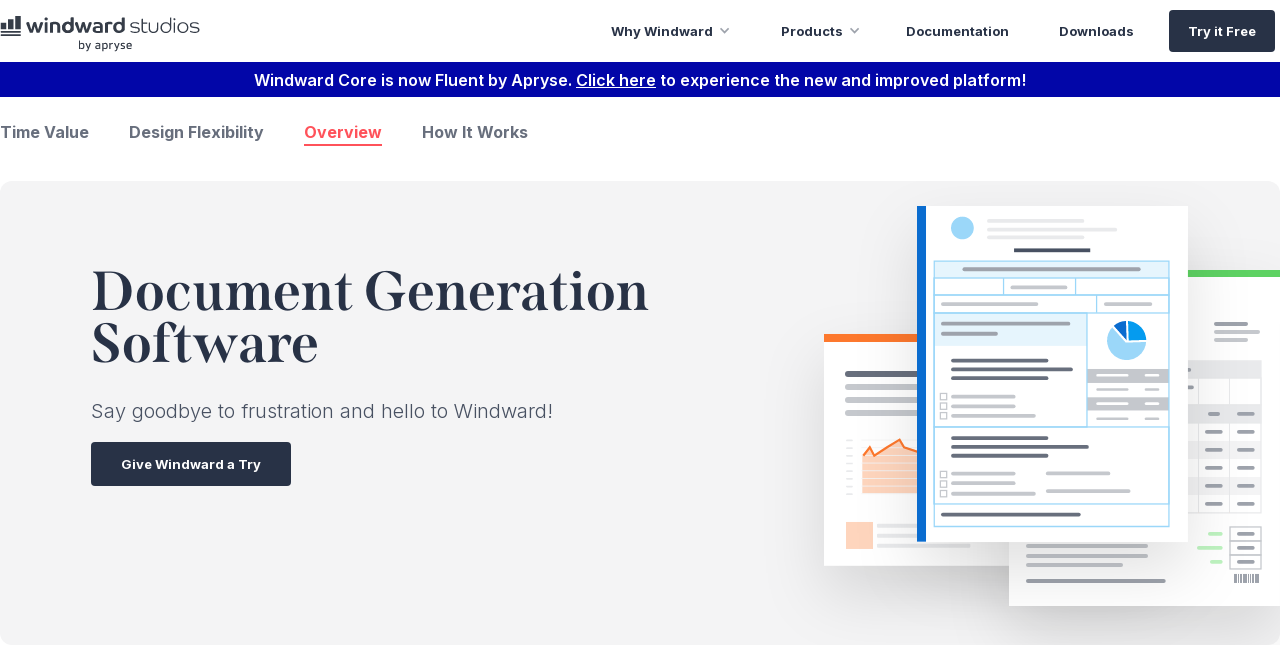

--- FILE ---
content_type: text/html
request_url: https://www.windwardstudios.com/overview?source=enemynations&id=1
body_size: 9243
content:
<!DOCTYPE html><!-- Last Published: Wed Nov 05 2025 16:26:06 GMT+0000 (Coordinated Universal Time) --><html data-wf-domain="www.windwardstudios.com" data-wf-page="5fa5961c0f7ccd004da38452" data-wf-site="5a8e038236499300015e031c" lang="en"><head><meta charset="utf-8"/><title>Document Generation Software (Trusted by 2000+ Clients)</title><meta content="Windward&#x27;s document generation software provides a unique low-code solution that enables users to design custom, data-connected templates within the familiar landscape of Microsoft Office. Windward is fast, easy, and removes human error, transforming the way business professionals create documents." name="description"/><meta content="Document Generation Software (Trusted by 2000+ Clients)" property="og:title"/><meta content="Windward&#x27;s document generation software provides a unique low-code solution that enables users to design custom, data-connected templates within the familiar landscape of Microsoft Office. Windward is fast, easy, and removes human error, transforming the way business professionals create documents." property="og:description"/><meta content="Document Generation Software (Trusted by 2000+ Clients)" property="twitter:title"/><meta content="Windward&#x27;s document generation software provides a unique low-code solution that enables users to design custom, data-connected templates within the familiar landscape of Microsoft Office. Windward is fast, easy, and removes human error, transforming the way business professionals create documents." property="twitter:description"/><meta property="og:type" content="website"/><meta content="summary_large_image" name="twitter:card"/><meta content="width=device-width, initial-scale=1" name="viewport"/><meta content="N2NvtpLTmSHbqHfNxQY4GY641-fE-kHB53KGAYaN_fc" name="google-site-verification"/><link href="https://cdn.prod.website-files.com/5a8e038236499300015e031c/css/windward-studios.shared.a9667505b.min.css" rel="stylesheet" type="text/css"/><link href="https://fonts.googleapis.com" rel="preconnect"/><link href="https://fonts.gstatic.com" rel="preconnect" crossorigin="anonymous"/><script src="https://ajax.googleapis.com/ajax/libs/webfont/1.6.26/webfont.js" type="text/javascript"></script><script type="text/javascript">WebFont.load({  google: {    families: ["Montserrat:100,100italic,200,200italic,300,300italic,400,400italic,500,500italic,600,600italic,700,700italic,800,800italic,900,900italic","Open Sans:300,300italic,400,400italic,600,600italic,700,700italic,800,800italic","Quicksand:300,regular","Inter:100,200,300,regular,500,600,700,800,900"]  }});</script><script src="https://use.typekit.net/lkk1gvm.js" type="text/javascript"></script><script type="text/javascript">try{Typekit.load();}catch(e){}</script><script type="text/javascript">!function(o,c){var n=c.documentElement,t=" w-mod-";n.className+=t+"js",("ontouchstart"in o||o.DocumentTouch&&c instanceof DocumentTouch)&&(n.className+=t+"touch")}(window,document);</script><link href="https://cdn.prod.website-files.com/5a8e038236499300015e031c/5ac525009a0a02eb3e8490ed_logo_windward%20studios_favicon_32.png" rel="shortcut icon" type="image/x-icon"/><link href="https://cdn.prod.website-files.com/5a8e038236499300015e031c/5ac52cd89a0a02b996849941_logo_windward%20studios_favicon_256.png" rel="apple-touch-icon"/><script src="https://cmp.osano.com/AzqNOUSrVpsgD1YIi/fe563dd6-0cfc-4b7a-8961-b5438827150a/osano.js"></script><link rel="canonical" href="https://www.windwardstudios.com/overview"></head><body><div data-collapse="medium" data-animation="default" data-duration="400" data-easing="ease" data-easing2="ease" role="banner" class="navbar-all-pages w-nav"><div class="div-block-737"><a href="/" class="link-block-50 w-inline-block"><img src="https://cdn.prod.website-files.com/5a8e038236499300015e031c/63e2a8b0d39a5036d7c1b4ea_Apryse%20x%20Windward_logo.svg" alt="windward logo" class="nav-logo"/></a><nav role="navigation" class="dropdow w-nav-menu"><div data-delay="0" data-hover="true" class="nav-dropdown w-dropdown"><div class="dropdown2-2 w-dropdown-toggle"><div class="text-block-370">Why Windward</div><div class="icon-3 w-icon-dropdown-toggle"></div></div><nav class="dropdown-list-solutions w-dropdown-list"><div class="div-block-740"><a href="/solution/time-value" class="div-block-738 w-inline-block"><img src="https://cdn.prod.website-files.com/5a8e038236499300015e031c/5fc80b1472b195219de47b04_timevalueicon.svg" loading="lazy" alt="Clock icon" class="image-409"/><div class="div-block-739"><div class="text-block-371">Time Value</div><div class="text-block-372">Put Windward to work on day one and start saving time.</div></div></a><a href="/solution/design-flexibility" class="div-block-738 w-inline-block"><img src="https://cdn.prod.website-files.com/5a8e038236499300015e031c/5fc80b141cfa856fa2b79f7d_designflexicon.svg" loading="lazy" alt="Computer design icon" class="image-409"/><div class="div-block-739"><div class="text-block-371">Design Flexibility</div><div class="text-block-372">The ultimate design flexibility: Windward Designer + Microsoft Office.</div></div></a><a href="/overview" aria-current="page" class="div-block-738 w-inline-block w--current"><img src="https://cdn.prod.website-files.com/5a8e038236499300015e031c/606df3e69c66bf6e0b2fef50_overview-icon.svg" loading="lazy" alt="Overview icon" class="image-409"/><div class="div-block-739"><div class="text-block-371">Overview</div><div class="text-block-372">A quick introduction and comparison of our products.</div></div></a><a href="/resources/how-it-works" class="div-block-738 w-inline-block"><img src="https://cdn.prod.website-files.com/5a8e038236499300015e031c/606df29fae9c87d08f9b5436_how-it-works-icon.svg" loading="lazy" alt="Two gear icon" class="image-409"/><div class="div-block-739"><div class="text-block-371">How It Works</div><div class="text-block-372">Design, customize, and generate documents in a snap.</div></div></a></div></nav></div><div data-delay="0" data-hover="true" class="nav-dropdown w-dropdown"><div class="dropdown2-2 w-dropdown-toggle"><div class="text-block-370">Products</div><div class="icon-3 w-icon-dropdown-toggle"></div></div><nav class="dropdown-list-products-copy w-dropdown-list"><div class="div-block-740"><a href="/solution/windward-core" class="div-block-738 w-inline-block"><img src="https://cdn.prod.website-files.com/5a8e038236499300015e031c/5fc80b147af04ead371e7aeb_redcoreicon.svg" loading="lazy" alt="Windward Core icon" class="image-409"/><div class="div-block-739"><div class="text-block-371">Windward Core</div><div class="text-block-372">Your low code embedded document generation problem solver.</div></div></a><a href="https://apryse.com/" target="_blank" class="div-block-738 w-inline-block"><img src="https://cdn.prod.website-files.com/5a8e038236499300015e031c/609ee2d47147a1600d2536d8_pdtron-product-icon.svg" loading="lazy" alt="" class="image-409"/><div class="div-block-739"><div class="text-block-371">Apryse</div><div class="text-block-372">The complete web SDK for document viewing, annotating, and editing.</div></div></a></div></nav></div><div class="div-block-976"><a href="https://fluent.apryse.com/documentation" target="_blank" class="link-block-56 w-inline-block"><div class="text-block-370-copy">Documentation</div></a></div><div class="div-block-976"><a href="https://fluent.apryse.com/documentation/downloads" target="_blank" class="link-block-56 w-inline-block"><div class="text-block-370-copy">Downloads</div></a></div><a href="/trial/download" target="_blank" class="no-drop2 cta w-nav-link">Try it Free</a></nav><div class="menu-button w-nav-button"><div class="menu-icon-dark w-icon-nav-menu"></div></div></div></div><div class="div-block-975-copy"><div class="text-block-462">Windward Core is now Fluent by Apryse. <a href="https://www.apryse.com/products/fluent?utm_source=windward&amp;utm_medium=referral" target="_blank" class="link-70">Click here</a> to experience the new and improved platform!</div></div><div class="time-value-section"><div class="div-block-658"><a href="/solution/time-value" class="page-navigation-value-props">Time Value</a><a href="/solution/design-flexibility" class="page-navigation-value-props">Design Flexibility</a><a href="/overview" aria-current="page" class="page-navigation-value-props w--current">Overview</a><a href="/resources/how-it-works" class="page-navigation-value-props">How It Works</a></div><div class="div-block-660"><div class="div-block-659-copy"><div id="w-node-edd05d26-44cc-a5d0-0a11-a7ae33a57499-4da38452" class="overview-top-block"><h1 class="heading-435">Document Generation Software</h1><div class="text-block-316-copy">Say goodbye to frustration and hello to Windward!</div><a href="/trial/download" class="auto-width-button w-button">Give Windward a Try</a></div><img src="https://cdn.prod.website-files.com/5a8e038236499300015e031c/60a813838b9b7343667b4fc1_overview-main-image.svg" loading="lazy" id="w-node-edd05d26-44cc-a5d0-0a11-a7ae33a5749e-4da38452" alt=""/></div></div><div class="_100px-spacer div-block-921"></div><div class="div-block-922"><h2 class="heading-436">Create &amp; Populate Data-Powered Documents</h2><div class="text-block-439">Windward makes it unbelievably fast &amp; easy to automatically generate professional-looking documents. Our best in class document generation software plugs into Microsoft Office so that you can design &amp; populate data-powered documents with unlimited formatting capabilities. </div><a href="/resources/how-it-works" class="auto-width-button w-button">How It Works</a></div><div class="_100px-spacer"></div><div><div class="center"><img src="https://cdn.prod.website-files.com/5a8e038236499300015e031c/5fbc1ee1b84e9e999f3a11e0_hub_Center%20Image%20%2B%20Text_documents.png" loading="lazy" sizes="(max-width: 479px) 96vw, (max-width: 767px) 97vw, (max-width: 1279px) 100vw, 1279px" srcset="https://cdn.prod.website-files.com/5a8e038236499300015e031c/5fbc1ee1b84e9e999f3a11e0_hub_Center%20Image%20%2B%20Text_documents-p-500.png 500w, https://cdn.prod.website-files.com/5a8e038236499300015e031c/5fbc1ee1b84e9e999f3a11e0_hub_Center%20Image%20%2B%20Text_documents-p-800.png 800w, https://cdn.prod.website-files.com/5a8e038236499300015e031c/5fbc1ee1b84e9e999f3a11e0_hub_Center%20Image%20%2B%20Text_documents-p-1080.png 1080w, https://cdn.prod.website-files.com/5a8e038236499300015e031c/5fbc1ee1b84e9e999f3a11e0_hub_Center%20Image%20%2B%20Text_documents.png 1279w" alt="" class="image-394"/></div></div><div class="div-block-923"><h2 class="heading-352">Template Designer - The Best Software for Creating Documents</h2><div class="orange-line"></div><div class="text-block-327-copy">Design your templates in Microsoft Office (Word, Excel, &amp; PowerPoint). These familiar and intuitive builders allow anyone to create and edit templates in a fraction of the time it takes with other <a href="https://www.windwardstudios.com/blog/document-generator-software">document generator software</a>. Simply build your desired layout and formatting using Office.<br/><br/><a href="/solution/windward-designer">Our extension to Office</a> helps you easily insert data tags directly into your content anywhere. This includes wizards, which make even complex queries easy for business users and developers alike. And PODS enables users to quickly and easily reuse applicable content from other templates, delivering consistency across all corporate documents.<br/><br/>And it&#x27;s all in the template including your business logic. There is no programming or other efforts involved when you take advantage of our document templating software for automatic Word document generation.</div></div><div class="_125px-spacer"></div><div class="overview-gray-area"></div><div id="w-node-edd05d26-44cc-a5d0-0a11-a7ae33a574e1-4da38452" class="overview-product-blocks"><div class="overview-product-text"><img src="https://cdn.prod.website-files.com/5a8e038236499300015e031c/5fc80707b9e6eb2a48f991cb_timevalue_bluecoreicon.svg" loading="lazy" alt="" class="image-396"/><h2 class="heading-346">Windward Core</h2><div class="text-block-321-copy">Integrate automated document generation software into your applications with <a href="/solution/windward-core">Windward Core</a>. The Windward Core Engine enables you to precisely display the data you want, delivering a generated document with data specified using inserted tags and specified parameters.<br/><br/>The result is a beautiful, data-rich document fully customized to your specifications.<br/><a href="/solution/core-vs-hub"></a></div><a href="/solution/windward-core" class="learn-about-product-button w-button">Learn about Windward Core</a></div></div><div class="_150px-spacer"></div><div class="div-block-919"><div class="div-block-525"><h2 class="heading-229">Connect To Everything</h2><div class="text-block-437">Windward is able to connect to <a href="/content/product-compatibility">147 vendor&#x27;s data</a> as well as standard SQL, JSON, XML, &amp; OData datasources. In addition, a template <a href="https://www.windwardstudios.com/windward-use-cases/reporting-in-a-heterogenous-data-environment">can be populated from multiple datasources</a> - simultaneously. You can cross-reference between datasources in your queries. This plus the power of Windward&#x27;s designer delivers a document automation solution with no limitations - in design or datasources.</div></div><div class="div-block-523"><div class="div-block-527"><h3 class="heading-102">Datasources</h3><div class="text-block-274">Ready to merge your data with design? We make it as easy as possible, with nearly universal datasource support and seamless integration with just 11 lines of code. <a href="/content/datasource">See all datasources here.<br/><br/>‍</a></div><div class="overview-connections"><a href="https://www.windwardstudios.com/datasource/sql" class="link-block-54 w-inline-block"><img src="https://cdn.prod.website-files.com/5a8e038236499300015e031c/609173df792c2013f777ef7e_sql-logo-3x.png" loading="lazy" alt="SQL logo"/></a><a href="https://www.windwardstudios.com/datasource/xml" class="link-block-54 w-inline-block"><img src="https://cdn.prod.website-files.com/5a8e038236499300015e031c/6091745f13f232aac610f239_xml-logo-3x.png" loading="lazy" alt="XML logo"/></a><a href="https://www.windwardstudios.com/datasource/json" class="link-block-54 w-inline-block"><img src="https://cdn.prod.website-files.com/5a8e038236499300015e031c/6091738b039baa319a32be9e_json-logo-3x.png" loading="lazy" alt="JSON logo"/></a><a href="/solution/windward-hub-hubspot" class="link-block-54 w-inline-block"><img src="https://cdn.prod.website-files.com/5a8e038236499300015e031c/6091731451e91d83c7d4a613_odata-logo-3x.png" loading="lazy" alt="OData logo"/></a><a href="/solution/windward-hub-salesforce" class="link-block-54 w-inline-block"><img src="https://cdn.prod.website-files.com/5a8e038236499300015e031c/60907d6b975991d24ac2adde_designer-more-icon.svg" loading="lazy" alt="+ More icon"/></a><a href="/content/datasource" class="link-block-54 w-inline-block"></a></div></div><div class="div-block-527"><h3 class="heading-102">Programming Languages</h3><div class="text-block-274">It is possible to integrate Windward&#x27;s solution into virtually any application regardless of language by using direct calls from the RESTful Engine. We make it as easy as possible to merge our solution with your application. <a href="/content/programming-languages">See all languages here.</a></div><div class="overview-connections"><a href="https://www.windwardstudios.com/programming-languages/php" class="link-block-54 w-inline-block"><img src="https://cdn.prod.website-files.com/5a8e038236499300015e031c/60a81bc352279b3642a4e31d_php-language-image.png" loading="lazy" alt=""/></a><a href="https://www.windwardstudios.com/programming-languages/python" class="link-block-54 w-inline-block"><img src="https://cdn.prod.website-files.com/5a8e038236499300015e031c/60a81c7b46930045fe7edcc6_python-language-image.png" loading="lazy" alt=""/></a><a href="https://www.windwardstudios.com/programming-languages/javascript" class="link-block-54 w-inline-block"><img src="https://cdn.prod.website-files.com/5a8e038236499300015e031c/60a81c7b34a8ea87988aefde_javascript-language-image.png" loading="lazy" alt=""/></a><a href="https://www.windwardstudios.com/programming-languages/vbnet" class="link-block-54 w-inline-block"><img src="https://cdn.prod.website-files.com/5a8e038236499300015e031c/60a81c7b7140a562f1c90bfe_vb-language-image.png" loading="lazy" alt=""/></a><a href="https://www.windwardstudios.com/programming-languages/java" class="link-block-54 w-inline-block"><img src="https://cdn.prod.website-files.com/5a8e038236499300015e031c/60a81c7b4f6fad17c6c30108_java-language-image.png" loading="lazy" alt=""/></a><a href="/content/programming-languages" class="link-block-54 w-inline-block"><img src="https://cdn.prod.website-files.com/5a8e038236499300015e031c/60907d6b975991d24ac2adde_designer-more-icon.svg" loading="lazy" alt="+ More icon"/></a></div></div><div class="div-block-527"><h3 class="heading-102">Output Formats</h3><div class="text-block-274">The Engine combines your Windward Designer templates with the data you need to create visually impressive data-powered documents in the most common document formats, 18 in total. <a href="/content/output-formats">See all output formats here.</a></div><div class="overview-connections"><a href="https://www.windwardstudios.com/output-format/docx" class="link-block-54 w-inline-block"><img src="https://cdn.prod.website-files.com/5a8e038236499300015e031c/60917ad755414f37c70d48a9_ms-word-logo-svg.svg" loading="lazy" alt="Microsoft Word logo"/></a><a href="https://www.windwardstudios.com/output-format/excel" class="link-block-54 w-inline-block"><img src="https://cdn.prod.website-files.com/5a8e038236499300015e031c/60917b163df5385aa659d9f1_ms-excel-logo-svg.svg" loading="lazy" alt="Microsoft Excel logo"/></a><a href="https://www.windwardstudios.com/output-format/powerpoint" class="link-block-54 w-inline-block"><img src="https://cdn.prod.website-files.com/5a8e038236499300015e031c/60917b7e618a98e9006f052b_ms-powerpoint-logo-svg.svg" loading="lazy" alt="Microsoft PowerPoint logo"/></a><a href="https://www.windwardstudios.com/output-format/pdf" class="link-block-54 w-inline-block"><img src="https://cdn.prod.website-files.com/5a8e038236499300015e031c/60917c04fd00cc22794dfa8f_pdf-logo-svg.svg" loading="lazy" alt="PDF logo"/></a><a href="https://www.windwardstudios.com/output-format/html" class="link-block-54 w-inline-block"><img src="https://cdn.prod.website-files.com/5a8e038236499300015e031c/60917c8a86720d058d9fcfce_html-icon-svg.svg" loading="lazy" alt="HTML icon"/></a><a href="/content/output-formats" class="link-block-54 w-inline-block"><img src="https://cdn.prod.website-files.com/5a8e038236499300015e031c/60907d6b975991d24ac2adde_designer-more-icon.svg" loading="lazy" alt="+ More icon"/></a></div></div></div></div><div class="_125px-spacer"></div><div><div class="div-block-672"><h2 class="heading-348">What popular people are saying about popular features of Windward Designer.</h2></div><div class="div-block-671"><div class="div-block-674-copy"><img src="https://cdn.prod.website-files.com/5a8e038236499300015e031c/5fc8092678ca8956160e8cb2_designflex_redquotemark.svg" loading="lazy" alt="Red quotation mark" class="image-398"/><div class="text-block-438">“The best part about Windward is it quickly integrated into<br/>our MS Word and Excel platforms. So we literally skipped the learning curve to learn the software and<br/>straightaway went ahead with creating document templates in minutes.”</div></div><div class="div-block-674-copy"><img src="https://cdn.prod.website-files.com/5a8e038236499300015e031c/5fc809260850fb0b1958a038_designflex_orangequotemark.svg" loading="lazy" alt="Orange quotation mark" class="image-398"/><div class="text-block-438">&quot;With the help of Windward Studios, we were able to provide reports to our clients maintaining very high standard...it makes the developers life easy since it allows designing report on native word/excel applications”</div></div><div class="div-block-674-copy"><img src="https://cdn.prod.website-files.com/5a8e038236499300015e031c/5fc8092579dba85c2f97fbdf_designflex_bluequotemark.svg" loading="lazy" alt="Blue quotation mark" class="image-398"/><div class="text-block-438">“The benefit of not needing a highly technical team member do the template creation but rather be able to train and task an administrative staff member is a big financial benefit.”</div></div></div></div><div class="div-block-675"><a href="#" id="w-node-f965927f-6b34-f4df-a336-aa347f300814-4da38452" class="w-inline-block w-lightbox"><img src="https://cdn.prod.website-files.com/5a8e038236499300015e031c/60f216adaec69197ea1bcd7b_windward-core-thumbnail-image.svg" loading="lazy" alt="" class="image-399"/><script type="application/json" class="w-json">{
  "items": [
    {
      "url": "https://youtube.com/watch?v=LP5v1A6-YYk",
      "originalUrl": "https://youtube.com/watch?v=LP5v1A6-YYk",
      "width": 940,
      "height": 528,
      "thumbnailUrl": "https://i.ytimg.com/vi/LP5v1A6-YYk/hqdefault.jpg",
      "html": "<iframe class=\"embedly-embed\" src=\"//cdn.embedly.com/widgets/media.html?src=https%3A%2F%2Fwww.youtube.com%2Fembed%2FLP5v1A6-YYk%3Ffeature%3Doembed&display_name=YouTube&url=https%3A%2F%2Fwww.youtube.com%2Fwatch%3Fv%3DLP5v1A6-YYk&image=https%3A%2F%2Fi.ytimg.com%2Fvi%2FLP5v1A6-YYk%2Fhqdefault.jpg&key=96f1f04c5f4143bcb0f2e68c87d65feb&type=text%2Fhtml&schema=youtube\" width=\"940\" height=\"528\" scrolling=\"no\" title=\"YouTube embed\" frameborder=\"0\" allow=\"autoplay; fullscreen\" allowfullscreen=\"true\"></iframe>",
      "type": "video"
    }
  ],
  "group": ""
}</script></a><div id="w-node-f965927f-6b34-f4df-a336-aa347f300816-4da38452" class="div-block-924"><div class="text-block-306">For business problems you haven’t been able to solve with <a href="https://www.windwardstudios.com/white-papers/a-guide-to-evaluating-document-automation-document-generation-products">other document automation solutions</a>, Windward is the answer.</div><a href="https://www.apryse.com/products/fluent" target="_blank" class="auto-width-button-transparent-no-spacing w-button">Request a Demo</a></div></div><div class="div-block-665"><div class="div-block-667"><h2 class="heading-347">Every business revolves around documents - automate as many as you can</h2><div><div class="div-block-920"><a href="/trial/download" target="_blank" class="auto-width-button w-button">Try Windward for 30 Days</a></div></div></div></div></div><div class="footer1"><div class="div-block-741"><div id="w-node-_250e3414-4e8f-7239-18ef-78f7c8468d49-26e46c23" class="div-block-743 w-clearfix"><a href="/" class="link-block-51 w-inline-block"><img src="https://cdn.prod.website-files.com/5a8e038236499300015e031c/63e2aa5d6d88c475087ad4d3_Apryse%20x%20Windward_logo_white.svg" loading="lazy" width="200" height="38" alt=""/></a><div class="white-search-bar"><form action="/search" class="search-white w-clearfix w-form"><input class="search-input-white w-input" maxlength="256" name="query" placeholder="Search Windward" type="search" id="search" required=""/><input type="submit" class="search-button-white w-button" value=""/></form></div><div class="div-block-742-copy"><div class="div-block-744"><div class="text-block-373">WHY WINDWARD</div><a href="/solution/time-value" class="link-50">Time Value</a><a href="/solution/design-flexibility" class="link-50">Design Flexibility</a><a href="/overview" aria-current="page" class="link-50 w--current">Overview</a><a href="/resources/how-it-works" class="link-50">How It Works</a></div><div class="div-block-744"><div class="text-block-373">BUSINESS TYPES</div><a href="/solution/oem" class="link-50">ISV</a><a href="/solution/system-integrators" class="link-50">System Integrators</a><a href="/solution/enterprise" class="link-50">Enterprise</a></div><div class="div-block-744"><div class="text-block-373">INPUTS &amp; OUTPUTS</div><a href="/content/programming-languages" class="link-50">Programming Languages</a><a href="/content/datasource" class="link-50">Datasources</a><a href="/content/output-formats" class="link-50">Output Formats</a></div><div class="div-block-744"><div class="text-block-373">DOCUMENTATION</div><a href="https://support-guide.windwardstudios.com/" target="_blank" class="link-50">Support Guide</a><a href="https://store-guide.windwardstudios.com/" target="_blank" class="link-50">Store and Licensing Guide</a><a href="https://engine-guide.windwardstudios.com/" target="_blank" class="link-50">Engine Guide</a><a href="https://ohana.windwardstudios.com/m/76878" target="_blank" class="link-50">Designer Guide</a><a href="https://github.com/windward-studios" target="_blank" class="link-50">Sample Code</a><a href="https://app.swaggerhub.com/apis/Windward-Studios/windward-rest_ful_api/2.0#/" target="_blank" class="link-50">RESTful API</a></div><div class="div-block-744"><div class="text-block-373">RESOURCES</div><a href="/resources/user-support-center" class="link-50">Windward Resource Center</a><a href="/content/faqs" class="link-50">FAQ&#x27;s &amp; Datasheets</a><a href="/content/white-papers" class="link-50">Featured Content</a><a href="https://www.windwardstudios.com/feature-topics/top-6-features" class="link-50">Features</a><a href="/version/version-downloads" class="link-50">Downloads</a><a href="/resources/reviews/product-comparison" class="link-50">Our Competitors</a><a href="/content/blog" class="link-50">Blog</a><a href="/content/windward-use-cases" class="link-50">Use Cases</a><a href="https://store.windwardstudios.com/Catalog" target="_blank" class="link-50">Store</a></div><div class="div-block-744"><div class="text-block-373">COMPANY</div><a href="/company/about-us" class="link-50">About</a><a href="/resources/contact-us" class="link-50">Contact Us</a><a href="/company/terms" class="link-50">Legal</a><a href="/company/privacy" class="link-50">Privacy Policy</a><a href="https://cdn.windwardstudios.com/Website/Terms%20of%20Use/Windward%20Website%20Terms%20of%20Use%202-8-23.pdf" target="_blank" class="link-50">Terms of Use</a></div></div></div><div class="div-block-742"><div class="div-block-744"><div class="text-block-373">WHY WINDWARD</div><a href="/solution/time-value" class="link-50">Time Value</a><a href="/solution/design-flexibility" class="link-50">Design Flexibility</a><a href="/overview" aria-current="page" class="link-50 w--current">Overview</a><a href="/resources/how-it-works" class="link-50">How It Works</a></div><div class="div-block-744"><div class="text-block-373">BUSINESS TYPES</div><a href="/solution/oem" class="link-50">ISV</a><a href="/solution/system-integrators" class="link-50">System Integrators</a><a href="/solution/enterprise" class="link-50">Enterprise</a></div><div class="div-block-744"><div class="text-block-373">INPUTS &amp; OUTPUTS</div><a href="/content/programming-languages" class="link-50">Programming Languages</a><a href="/content/datasource" class="link-50">Datasources</a><a href="/content/output-formats" class="link-50">Output Formats</a></div><div class="div-block-744"><div class="text-block-373">DOCUMENTATION</div><a href="https://fluent.apryse.com/documentation/support-guide" target="_blank" class="link-50">Support Guide</a><a href="https://fluent.apryse.com/documentation/store-guide" target="_blank" class="link-50">Store and Licensing Guide</a><a href="https://fluent.apryse.com/documentation/engine-guide" target="_blank" class="link-50">Engine Guide</a><a href="https://ohana.windwardstudios.com/m/76878" target="_blank" class="link-50">Designer Guide</a><a href="https://github.com/windward-studios" target="_blank" class="link-50">Sample Code</a><a href="https://app.swaggerhub.com/apis/Windward-Studios/windward-rest_ful_api/2.0#/" target="_blank" class="link-50">RESTful API</a></div><div class="div-block-744"><div class="text-block-373">RESOURCES</div><a href="/resources/user-support-center" class="link-50">Windward Resource Center</a><a href="/content/faqs" class="link-50">FAQ&#x27;s &amp; Datasheets</a><a href="/content/white-papers" class="link-50">Featured Content</a><a href="https://www.windwardstudios.com/feature-topics/top-6-features" class="link-50">Features</a><a href="https://fluent.apryse.com/documentation/downloads" target="_blank" class="link-50">Downloads</a><a href="/resources/reviews/product-comparison" class="link-50">Our Competitors</a><a href="/content/blog" class="link-50">Blog</a><a href="/content/windward-use-cases" class="link-50">Use Cases</a><a href="https://store.windwardstudios.com/Catalog" target="_blank" class="link-50">Store</a></div><div class="div-block-744"><div class="text-block-373">COMPANY</div><a href="/resources/contact-us" class="link-50">Contact Us</a><a href="/company/terms" class="link-50">Legal</a><a href="/company/privacy" class="link-50">Privacy Policy</a><a href="https://cdn.windwardstudios.com/Website/Terms%20of%20Use/Windward%20Website%20Terms%20of%20Use%202-8-23.pdf" target="_blank" class="link-50">Terms of Use</a></div></div></div><div><div class="text-block-464"><a href="https://apryse.com/" target="_blank" class="link-71">Powered by Apryse</a></div><div class="div-block-745-copy"><div class="div-block-746"><div class="text-block-374">Apryse Software Corp. © 2024 All Rights Reserved.</div><div class="div-block-187"><a href="https://www.linkedin.com/company/windward-reports-docgen-&amp;-bi" target="_blank" class="w-inline-block"><img src="https://cdn.prod.website-files.com/5a8e038236499300015e031c/5fbdb761fcbbdb44fc43fea8_bxl-linkedin.svg.png" alt="facebook link" class="social-icon"/></a><a href="https://twitter.com/windwardstudios?lang=en" target="_blank" class="w-inline-block"><img src="https://cdn.prod.website-files.com/5a8e038236499300015e031c/5fbdb76276aea203cab03030_bxl-twitter.svg.png" alt="twitter link" class="social-icon"/></a><a href="https://www.facebook.com/windwardstudios/" target="_blank" class="w-inline-block"><img src="https://cdn.prod.website-files.com/5a8e038236499300015e031c/5fbdb75fecedb138dfe3bfe0_bxl-facebook.svg.png" alt="linkedin link" class="social-icon"/></a><a href="https://www.youtube.com/user/WindwardStudios/featured" target="_blank" class="w-inline-block"><img src="https://cdn.prod.website-files.com/5a8e038236499300015e031c/5fbdb762b52eeb246a13c7f8_bxl-youtube.svg.png" width="20" alt="youtube link" class="social-icon"/></a></div></div></div></div></div><script src="https://d3e54v103j8qbb.cloudfront.net/js/jquery-3.5.1.min.dc5e7f18c8.js?site=5a8e038236499300015e031c" type="text/javascript" integrity="sha256-9/aliU8dGd2tb6OSsuzixeV4y/faTqgFtohetphbbj0=" crossorigin="anonymous"></script><script src="https://cdn.prod.website-files.com/5a8e038236499300015e031c/js/windward-studios.schunk.36b8fb49256177c8.js" type="text/javascript"></script><script src="https://cdn.prod.website-files.com/5a8e038236499300015e031c/js/windward-studios.schunk.4e741548ffe58589.js" type="text/javascript"></script><script src="https://cdn.prod.website-files.com/5a8e038236499300015e031c/js/windward-studios.b2d31d3b.89451405b4cb9088.js" type="text/javascript"></script><script>
window.dataLayer = window.dataLayer || [];
</script>
<!-- Google Tag Manager -->
<script>(function(w,d,s,l,i){w[l]=w[l]||[];w[l].push({'gtm.start':
new Date().getTime(),event:'gtm.js'});var f=d.getElementsByTagName(s)[0],
j=d.createElement(s),dl=l!='dataLayer'?'&l='+l:'';j.async=true;j.src=
'https://www.googletagmanager.com/gtm.js?id='+i+dl;f.parentNode.insertBefore(j,f);
})(window,document,'script','dataLayer','GTM-MF5H22B');</script>
<!-- End Google Tag Manager -->  

<!-- Check query string and save to cookies for forms -->
<script src="https://cdn.jsdelivr.net/npm/js-cookie@2/src/js.cookie.min.js"></script>
<script language='javascript'>	
		function parse_query_string(query) {
		  var vars = query.split("&");
		  var query_string = {};
		  for (var i = 0; i < vars.length; i++) {
			var pair = vars[i].split("=");
			var key = decodeURIComponent(pair[0]);
			var value = decodeURIComponent(pair[1]);
			// If first entry with this name
			if (typeof query_string[key] === "undefined") {
			  query_string[key] = decodeURIComponent(value);
			  // If second entry with this name
			} else if (typeof query_string[key] === "string") {
			  var arr = [query_string[key], decodeURIComponent(value)];
			  query_string[key] = arr;
			  // If third or later entry with this name
			} else {
			  query_string[key].push(decodeURIComponent(value));
			}
		  }
		  return query_string;
		}

		var query = window.location.search.substring(1);
  		console.log("query:"+query);
  		if (query != ''){
          var qs = parse_query_string(query);
          console.log(qs);
          if (typeof qs !== 'undefined'){
            var getFirst = Cookies.get('UTMFirst');
            console.log('firstUTM='+getFirst);
            var n = Date.now();
            qs['time'] = n;
            console.log(qs);
            if (typeof getFirst === 'undefined'){
                Cookies.set('UTMFirst', qs, {domain: '.windwardstudios.com'});
            }
            Cookies.set('UTMLast', qs, {domain: '.windwardstudios.com'});

            console.log('firstUTM='+Cookies.get('UTMFirst'));
            console.log('lastUTM='+Cookies.get('UTMLast'));
          } else {
            console.log("no query string found");	
          }
        } else {
          console.log("no query string found");	
        }
	</script>
<script>
  	var refer = document.referrer;
    var getFirstReferrer = Cookies.get('UTMFirstReferrer');
  	var urlParts = refer.replace('http://','').replace('https://','').split(/[/?#]/);
	var domain = urlParts[0];
  	console.log(domain);
  	if (domain != 'www.windwardstudios.com'){
      if (typeof getFirstReferrer === 'undefined'){
           Cookies.set('UTMFirstReferrer', refer);
      }
      Cookies.set('UTMLastReferrer', refer);
    }
    console.log('first referrer='+Cookies.get('UTMFirstReferrer')); 
    console.log('last referrer='+Cookies.get('UTMLastReferrer'));
    console.log('referrer='+refer);
</script>
<!----------------------------------------------------------></body></html>

--- FILE ---
content_type: image/svg+xml
request_url: https://cdn.prod.website-files.com/5a8e038236499300015e031c/60917ad755414f37c70d48a9_ms-word-logo-svg.svg
body_size: 1061
content:
<svg width="121" height="119" viewBox="0 0 121 119" fill="none" xmlns="http://www.w3.org/2000/svg">
<rect width="85.949" height="84.1949" transform="translate(12.2563 5)" fill="white"/>
<g filter="url(#filter0_d)">
<rect x="12.2563" y="5" width="85.949" height="84.1949" fill="white"/>
</g>
<path d="M55.9053 27H58.6227C58.6227 28.2133 58.6227 29.4221 58.6227 30.6354C63.485 30.6626 68.3428 30.5854 73.2005 30.6626C74.2366 30.5581 75.05 31.3624 74.9546 32.3985C75.0318 41.3506 74.9364 50.3072 75 59.2592C74.9546 60.1772 75.0909 61.1951 74.5592 62.0085C73.8958 62.4811 73.0369 62.422 72.2644 62.4583C67.7157 62.4356 63.1715 62.4447 58.6227 62.4447C58.6227 63.658 58.6227 64.8668 58.6227 66.0801H55.7826C48.8663 64.8168 41.9319 63.658 35.002 62.4447C34.9975 51.8431 35.002 41.2415 35.002 30.6444C41.9683 29.4266 48.9391 28.2406 55.9053 27Z" fill="#2A5699"/>
<path d="M58.623 31.9985C63.6217 31.9985 68.6203 31.9985 73.6189 31.9985C73.6189 41.6913 73.6189 51.3886 73.6189 61.0814C68.6203 61.0814 63.6217 61.0814 58.623 61.0814C58.623 59.8681 58.623 58.6593 58.623 57.446C62.5629 57.446 66.4981 57.446 70.4379 57.446C70.4379 56.8416 70.4379 56.2327 70.4379 55.6283C66.4981 55.6283 62.5629 55.6283 58.623 55.6283C58.623 54.8695 58.623 54.1151 58.623 53.3562C62.5629 53.3562 66.4981 53.3562 70.4379 53.3562C70.4379 52.7519 70.4379 52.1429 70.4379 51.5386C66.4981 51.5386 62.5629 51.5386 58.623 51.5386C58.623 50.7797 58.623 50.0253 58.623 49.2665C62.5629 49.2665 66.4981 49.2665 70.4379 49.2665C70.4379 48.6621 70.4379 48.0532 70.4379 47.4488C66.4981 47.4488 62.5629 47.4488 58.623 47.4488C58.623 46.6899 58.623 45.9356 58.623 45.1767C62.5629 45.1767 66.4981 45.1767 70.4379 45.1767C70.4379 44.5723 70.4379 43.9634 70.4379 43.359C66.4981 43.359 62.5629 43.359 58.623 43.359C58.623 42.6001 58.623 41.8458 58.623 41.0869C62.5629 41.0869 66.4981 41.0869 70.4379 41.0869C70.4379 40.4825 70.4379 39.8736 70.4379 39.2692C66.4981 39.2692 62.5629 39.2692 58.623 39.2692C58.623 38.5104 58.623 37.756 58.623 36.9971C62.5629 36.9971 66.4981 36.9971 70.4379 36.9971C70.4379 36.3928 70.4379 35.7838 70.4379 35.1795C66.4981 35.1795 62.5629 35.1795 58.623 35.1795C58.623 34.1207 58.623 33.0573 58.623 31.9985Z" fill="white"/>
<path d="M44.3901 40.0283C45.2534 39.9783 46.1168 39.9419 46.9802 39.8965C47.5846 42.9638 48.2026 46.0266 48.857 49.0803C49.3705 45.9266 49.9385 42.782 50.4884 39.6329C51.3972 39.6011 52.306 39.5511 53.2103 39.4966C52.1833 43.8999 51.2836 48.3396 50.1612 52.7156C49.4023 53.111 48.2662 52.6975 47.3665 52.7611C46.7621 49.7528 46.0578 46.7627 45.517 43.7409C44.9853 46.6764 44.2946 49.5847 43.6857 52.5021C42.8132 52.4566 41.9362 52.4021 41.0592 52.343C40.3048 48.3441 39.4187 44.3725 38.7144 40.3645C39.4914 40.3282 40.273 40.2964 41.0501 40.2691C41.5181 43.1637 42.0498 46.0448 42.4588 48.944C43.0995 45.9721 43.7539 43.0002 44.3901 40.0283V40.0283Z" fill="white"/>
<defs>
<filter id="filter0_d" x="0.654243" y="0.345263" width="120.269" height="118.515" filterUnits="userSpaceOnUse" color-interpolation-filters="sRGB">
<feFlood flood-opacity="0" result="BackgroundImageFix"/>
<feColorMatrix in="SourceAlpha" type="matrix" values="0 0 0 0 0 0 0 0 0 0 0 0 0 0 0 0 0 0 127 0"/>
<feOffset dx="5.55789" dy="12.5053"/>
<feGaussianBlur stdDeviation="8.58"/>
<feColorMatrix type="matrix" values="0 0 0 0 0 0 0 0 0 0 0 0 0 0 0 0 0 0 0.1 0"/>
<feBlend mode="normal" in2="BackgroundImageFix" result="effect1_dropShadow"/>
<feBlend mode="normal" in="SourceGraphic" in2="effect1_dropShadow" result="shape"/>
</filter>
</defs>
</svg>


--- FILE ---
content_type: image/svg+xml
request_url: https://cdn.prod.website-files.com/5a8e038236499300015e031c/5fc8092579dba85c2f97fbdf_designflex_bluequotemark.svg
body_size: 54
content:
<svg width="24" height="24" viewBox="0 0 24 24" fill="none" xmlns="http://www.w3.org/2000/svg">
<path d="M10.5 3.49288C10.7762 3.49288 11 3.26703 11 2.98845C11 2.70986 10.7762 2.48401 10.5 2.48401C4.70379 2.49068 0.00663221 7.22936 2.28335e-05 13.0768V16.1034C-0.00864904 19.1767 2.45388 21.6752 5.50024 21.684C8.54665 21.6927 11.0233 19.2084 11.032 16.1351C11.0406 13.0618 8.5781 10.5633 5.53174 10.5545C3.73296 10.5494 2.04462 11.4293 1.00802 12.9124C1.1006 7.68845 5.32095 3.50031 10.5 3.49288Z" fill="#059BEF"/>
<path d="M18.5 10.5548C16.7115 10.5562 15.0357 11.4358 14.008 12.9124C14.1006 7.6884 18.321 3.50026 23.5 3.49288C23.7761 3.49288 24 3.26703 24 2.98845C24 2.70986 23.7761 2.48401 23.5 2.48401C17.7038 2.49068 13.0066 7.22936 13 13.0768V16.1034C13 19.1678 15.4624 21.652 18.5 21.652C21.5375 21.652 24 19.1678 24 16.1034C24 13.039 21.5376 10.5548 18.5 10.5548Z" fill="#059BEF"/>
</svg>


--- FILE ---
content_type: text/javascript
request_url: https://cdn.prod.website-files.com/5a8e038236499300015e031c/js/windward-studios.schunk.4e741548ffe58589.js
body_size: 63202
content:
(self.webpackChunk=self.webpackChunk||[]).push([["748"],{5487:function(){"use strict";window.tram=function(e){function t(e,t){return(new B.Bare).init(e,t)}function a(e){var t=parseInt(e.slice(1),16);return[t>>16&255,t>>8&255,255&t]}function n(e,t,a){return"#"+(0x1000000|e<<16|t<<8|a).toString(16).slice(1)}function i(){}function l(e,t,a){if(void 0!==t&&(a=t),void 0===e)return a;var n=a;return j.test(e)||!z.test(e)?n=parseInt(e,10):z.test(e)&&(n=1e3*parseFloat(e)),0>n&&(n=0),n==n?n:a}function d(e){X.debug&&window&&window.console.warn(e)}var c,o,s,f=function(e,t,a){function n(e){return"object"==typeof e}function i(e){return"function"==typeof e}function l(){}return function d(c,o){function s(){var e=new f;return i(e.init)&&e.init.apply(e,arguments),e}function f(){}o===a&&(o=c,c=Object),s.Bare=f;var r,u=l[e]=c[e],p=f[e]=s[e]=new l;return p.constructor=s,s.mixin=function(t){return f[e]=s[e]=d(s,t)[e],s},s.open=function(e){if(r={},i(e)?r=e.call(s,p,u,s,c):n(e)&&(r=e),n(r))for(var a in r)t.call(r,a)&&(p[a]=r[a]);return i(p.init)||(p.init=c),s},s.open(o)}}("prototype",{}.hasOwnProperty),r={ease:["ease",function(e,t,a,n){var i=(e/=n)*e,l=i*e;return t+a*(-2.75*l*i+11*i*i+-15.5*l+8*i+.25*e)}],"ease-in":["ease-in",function(e,t,a,n){var i=(e/=n)*e,l=i*e;return t+a*(-1*l*i+3*i*i+-3*l+2*i)}],"ease-out":["ease-out",function(e,t,a,n){var i=(e/=n)*e,l=i*e;return t+a*(.3*l*i+-1.6*i*i+2.2*l+-1.8*i+1.9*e)}],"ease-in-out":["ease-in-out",function(e,t,a,n){var i=(e/=n)*e,l=i*e;return t+a*(2*l*i+-5*i*i+2*l+2*i)}],linear:["linear",function(e,t,a,n){return a*e/n+t}],"ease-in-quad":["cubic-bezier(0.550, 0.085, 0.680, 0.530)",function(e,t,a,n){return a*(e/=n)*e+t}],"ease-out-quad":["cubic-bezier(0.250, 0.460, 0.450, 0.940)",function(e,t,a,n){return-a*(e/=n)*(e-2)+t}],"ease-in-out-quad":["cubic-bezier(0.455, 0.030, 0.515, 0.955)",function(e,t,a,n){return(e/=n/2)<1?a/2*e*e+t:-a/2*(--e*(e-2)-1)+t}],"ease-in-cubic":["cubic-bezier(0.550, 0.055, 0.675, 0.190)",function(e,t,a,n){return a*(e/=n)*e*e+t}],"ease-out-cubic":["cubic-bezier(0.215, 0.610, 0.355, 1)",function(e,t,a,n){return a*((e=e/n-1)*e*e+1)+t}],"ease-in-out-cubic":["cubic-bezier(0.645, 0.045, 0.355, 1)",function(e,t,a,n){return(e/=n/2)<1?a/2*e*e*e+t:a/2*((e-=2)*e*e+2)+t}],"ease-in-quart":["cubic-bezier(0.895, 0.030, 0.685, 0.220)",function(e,t,a,n){return a*(e/=n)*e*e*e+t}],"ease-out-quart":["cubic-bezier(0.165, 0.840, 0.440, 1)",function(e,t,a,n){return-a*((e=e/n-1)*e*e*e-1)+t}],"ease-in-out-quart":["cubic-bezier(0.770, 0, 0.175, 1)",function(e,t,a,n){return(e/=n/2)<1?a/2*e*e*e*e+t:-a/2*((e-=2)*e*e*e-2)+t}],"ease-in-quint":["cubic-bezier(0.755, 0.050, 0.855, 0.060)",function(e,t,a,n){return a*(e/=n)*e*e*e*e+t}],"ease-out-quint":["cubic-bezier(0.230, 1, 0.320, 1)",function(e,t,a,n){return a*((e=e/n-1)*e*e*e*e+1)+t}],"ease-in-out-quint":["cubic-bezier(0.860, 0, 0.070, 1)",function(e,t,a,n){return(e/=n/2)<1?a/2*e*e*e*e*e+t:a/2*((e-=2)*e*e*e*e+2)+t}],"ease-in-sine":["cubic-bezier(0.470, 0, 0.745, 0.715)",function(e,t,a,n){return-a*Math.cos(e/n*(Math.PI/2))+a+t}],"ease-out-sine":["cubic-bezier(0.390, 0.575, 0.565, 1)",function(e,t,a,n){return a*Math.sin(e/n*(Math.PI/2))+t}],"ease-in-out-sine":["cubic-bezier(0.445, 0.050, 0.550, 0.950)",function(e,t,a,n){return-a/2*(Math.cos(Math.PI*e/n)-1)+t}],"ease-in-expo":["cubic-bezier(0.950, 0.050, 0.795, 0.035)",function(e,t,a,n){return 0===e?t:a*Math.pow(2,10*(e/n-1))+t}],"ease-out-expo":["cubic-bezier(0.190, 1, 0.220, 1)",function(e,t,a,n){return e===n?t+a:a*(-Math.pow(2,-10*e/n)+1)+t}],"ease-in-out-expo":["cubic-bezier(1, 0, 0, 1)",function(e,t,a,n){return 0===e?t:e===n?t+a:(e/=n/2)<1?a/2*Math.pow(2,10*(e-1))+t:a/2*(-Math.pow(2,-10*--e)+2)+t}],"ease-in-circ":["cubic-bezier(0.600, 0.040, 0.980, 0.335)",function(e,t,a,n){return-a*(Math.sqrt(1-(e/=n)*e)-1)+t}],"ease-out-circ":["cubic-bezier(0.075, 0.820, 0.165, 1)",function(e,t,a,n){return a*Math.sqrt(1-(e=e/n-1)*e)+t}],"ease-in-out-circ":["cubic-bezier(0.785, 0.135, 0.150, 0.860)",function(e,t,a,n){return(e/=n/2)<1?-a/2*(Math.sqrt(1-e*e)-1)+t:a/2*(Math.sqrt(1-(e-=2)*e)+1)+t}],"ease-in-back":["cubic-bezier(0.600, -0.280, 0.735, 0.045)",function(e,t,a,n,i){return void 0===i&&(i=1.70158),a*(e/=n)*e*((i+1)*e-i)+t}],"ease-out-back":["cubic-bezier(0.175, 0.885, 0.320, 1.275)",function(e,t,a,n,i){return void 0===i&&(i=1.70158),a*((e=e/n-1)*e*((i+1)*e+i)+1)+t}],"ease-in-out-back":["cubic-bezier(0.680, -0.550, 0.265, 1.550)",function(e,t,a,n,i){return void 0===i&&(i=1.70158),(e/=n/2)<1?a/2*e*e*(((i*=1.525)+1)*e-i)+t:a/2*((e-=2)*e*(((i*=1.525)+1)*e+i)+2)+t}]},u={"ease-in-back":"cubic-bezier(0.600, 0, 0.735, 0.045)","ease-out-back":"cubic-bezier(0.175, 0.885, 0.320, 1)","ease-in-out-back":"cubic-bezier(0.680, 0, 0.265, 1)"},p=window,E="bkwld-tram",I=/[\-\.0-9]/g,T=/[A-Z]/,y="number",g=/^(rgb|#)/,m=/(em|cm|mm|in|pt|pc|px)$/,b=/(em|cm|mm|in|pt|pc|px|%)$/,O=/(deg|rad|turn)$/,v="unitless",L=/(all|none) 0s ease 0s/,R=/^(width|height)$/,S=document.createElement("a"),N=["Webkit","Moz","O","ms"],_=["-webkit-","-moz-","-o-","-ms-"],A=function(e){if(e in S.style)return{dom:e,css:e};var t,a,n="",i=e.split("-");for(t=0;t<i.length;t++)n+=i[t].charAt(0).toUpperCase()+i[t].slice(1);for(t=0;t<N.length;t++)if((a=N[t]+n)in S.style)return{dom:a,css:_[t]+e}},h=t.support={bind:Function.prototype.bind,transform:A("transform"),transition:A("transition"),backface:A("backface-visibility"),timing:A("transition-timing-function")};if(h.transition){var U=h.timing.dom;if(S.style[U]=r["ease-in-back"][0],!S.style[U])for(var M in u)r[M][0]=u[M]}var G=t.frame=(c=p.requestAnimationFrame||p.webkitRequestAnimationFrame||p.mozRequestAnimationFrame||p.oRequestAnimationFrame||p.msRequestAnimationFrame)&&h.bind?c.bind(p):function(e){p.setTimeout(e,16)},k=t.now=(s=(o=p.performance)&&(o.now||o.webkitNow||o.msNow||o.mozNow))&&h.bind?s.bind(o):Date.now||function(){return+new Date},C=f(function(t){function a(e,t){var a=function(e){for(var t=-1,a=e?e.length:0,n=[];++t<a;){var i=e[t];i&&n.push(i)}return n}((""+e).split(" ")),n=a[0];t=t||{};var i=K[n];if(!i)return d("Unsupported property: "+n);if(!t.weak||!this.props[n]){var l=i[0],c=this.props[n];return c||(c=this.props[n]=new l.Bare),c.init(this.$el,a,i,t),c}}function n(e,t,n){if(e){var d=typeof e;if(t||(this.timer&&this.timer.destroy(),this.queue=[],this.active=!1),"number"==d&&t)return this.timer=new F({duration:e,context:this,complete:i}),void(this.active=!0);if("string"==d&&t){switch(e){case"hide":o.call(this);break;case"stop":c.call(this);break;case"redraw":s.call(this);break;default:a.call(this,e,n&&n[1])}return i.call(this)}if("function"==d)return void e.call(this,this);if("object"==d){var u=0;r.call(this,e,function(e,t){e.span>u&&(u=e.span),e.stop(),e.animate(t)},function(e){"wait"in e&&(u=l(e.wait,0))}),f.call(this),u>0&&(this.timer=new F({duration:u,context:this}),this.active=!0,t&&(this.timer.complete=i));var p=this,E=!1,I={};G(function(){r.call(p,e,function(e){e.active&&(E=!0,I[e.name]=e.nextStyle)}),E&&p.$el.css(I)})}}}function i(){if(this.timer&&this.timer.destroy(),this.active=!1,this.queue.length){var e=this.queue.shift();n.call(this,e.options,!0,e.args)}}function c(e){var t;this.timer&&this.timer.destroy(),this.queue=[],this.active=!1,"string"==typeof e?(t={})[e]=1:t="object"==typeof e&&null!=e?e:this.props,r.call(this,t,u),f.call(this)}function o(){c.call(this),this.el.style.display="none"}function s(){this.el.offsetHeight}function f(){var e,t,a=[];for(e in this.upstream&&a.push(this.upstream),this.props)(t=this.props[e]).active&&a.push(t.string);a=a.join(","),this.style!==a&&(this.style=a,this.el.style[h.transition.dom]=a)}function r(e,t,n){var i,l,d,c,o=t!==u,s={};for(i in e)d=e[i],i in W?(s.transform||(s.transform={}),s.transform[i]=d):(T.test(i)&&(i=i.replace(/[A-Z]/g,function(e){return"-"+e.toLowerCase()})),i in K?s[i]=d:(c||(c={}),c[i]=d));for(i in s){if(d=s[i],!(l=this.props[i])){if(!o)continue;l=a.call(this,i)}t.call(this,l,d)}n&&c&&n.call(this,c)}function u(e){e.stop()}function p(e,t){e.set(t)}function I(e){this.$el.css(e)}function y(e,a){t[e]=function(){return this.children?g.call(this,a,arguments):(this.el&&a.apply(this,arguments),this)}}function g(e,t){var a,n=this.children.length;for(a=0;n>a;a++)e.apply(this.children[a],t);return this}t.init=function(t){if(this.$el=e(t),this.el=this.$el[0],this.props={},this.queue=[],this.style="",this.active=!1,X.keepInherited&&!X.fallback){var a=H(this.el,"transition");a&&!L.test(a)&&(this.upstream=a)}h.backface&&X.hideBackface&&Y(this.el,h.backface.css,"hidden")},y("add",a),y("start",n),y("wait",function(e){e=l(e,0),this.active?this.queue.push({options:e}):(this.timer=new F({duration:e,context:this,complete:i}),this.active=!0)}),y("then",function(e){return this.active?(this.queue.push({options:e,args:arguments}),void(this.timer.complete=i)):d("No active transition timer. Use start() or wait() before then().")}),y("next",i),y("stop",c),y("set",function(e){c.call(this,e),r.call(this,e,p,I)}),y("show",function(e){"string"!=typeof e&&(e="block"),this.el.style.display=e}),y("hide",o),y("redraw",s),y("destroy",function(){c.call(this),e.removeData(this.el,E),this.$el=this.el=null})}),B=f(C,function(t){function a(t,a){var n=e.data(t,E)||e.data(t,E,new C.Bare);return n.el||n.init(t),a?n.start(a):n}t.init=function(t,n){var i=e(t);if(!i.length)return this;if(1===i.length)return a(i[0],n);var l=[];return i.each(function(e,t){l.push(a(t,n))}),this.children=l,this}}),w=f(function(e){function t(){var e=this.get();this.update("auto");var t=this.get();return this.update(e),t}e.init=function(e,t,a,n){this.$el=e,this.el=e[0];var i,d,c,o=t[0];a[2]&&(o=a[2]),Z[o]&&(o=Z[o]),this.name=o,this.type=a[1],this.duration=l(t[1],this.duration,500),this.ease=(i=t[2],d=this.ease,c="ease",void 0!==d&&(c=d),i in r?i:c),this.delay=l(t[3],this.delay,0),this.span=this.duration+this.delay,this.active=!1,this.nextStyle=null,this.auto=R.test(this.name),this.unit=n.unit||this.unit||X.defaultUnit,this.angle=n.angle||this.angle||X.defaultAngle,X.fallback||n.fallback?this.animate=this.fallback:(this.animate=this.transition,this.string=this.name+" "+this.duration+"ms"+("ease"!=this.ease?" "+r[this.ease][0]:"")+(this.delay?" "+this.delay+"ms":""))},e.set=function(e){e=this.convert(e,this.type),this.update(e),this.redraw()},e.transition=function(e){this.active=!0,e=this.convert(e,this.type),this.auto&&("auto"==this.el.style[this.name]&&(this.update(this.get()),this.redraw()),"auto"==e&&(e=t.call(this))),this.nextStyle=e},e.fallback=function(e){var a=this.el.style[this.name]||this.convert(this.get(),this.type);e=this.convert(e,this.type),this.auto&&("auto"==a&&(a=this.convert(this.get(),this.type)),"auto"==e&&(e=t.call(this))),this.tween=new D({from:a,to:e,duration:this.duration,delay:this.delay,ease:this.ease,update:this.update,context:this})},e.get=function(){return H(this.el,this.name)},e.update=function(e){Y(this.el,this.name,e)},e.stop=function(){(this.active||this.nextStyle)&&(this.active=!1,this.nextStyle=null,Y(this.el,this.name,this.get()));var e=this.tween;e&&e.context&&e.destroy()},e.convert=function(e,t){if("auto"==e&&this.auto)return e;var a,i,l="number"==typeof e,c="string"==typeof e;switch(t){case y:if(l)return e;if(c&&""===e.replace(I,""))return+e;i="number(unitless)";break;case g:if(c){if(""===e&&this.original)return this.original;if(t.test(e))return"#"==e.charAt(0)&&7==e.length?e:((a=/rgba?\((\d+),\s*(\d+),\s*(\d+)/.exec(e))?n(a[1],a[2],a[3]):e).replace(/#(\w)(\w)(\w)$/,"#$1$1$2$2$3$3")}i="hex or rgb string";break;case m:if(l)return e+this.unit;if(c&&t.test(e))return e;i="number(px) or string(unit)";break;case b:if(l)return e+this.unit;if(c&&t.test(e))return e;i="number(px) or string(unit or %)";break;case O:if(l)return e+this.angle;if(c&&t.test(e))return e;i="number(deg) or string(angle)";break;case v:if(l||c&&b.test(e))return e;i="number(unitless) or string(unit or %)"}return d("Type warning: Expected: ["+i+"] Got: ["+typeof e+"] "+e),e},e.redraw=function(){this.el.offsetHeight}}),x=f(w,function(e,t){e.init=function(){t.init.apply(this,arguments),this.original||(this.original=this.convert(this.get(),g))}}),V=f(w,function(e,t){e.init=function(){t.init.apply(this,arguments),this.animate=this.fallback},e.get=function(){return this.$el[this.name]()},e.update=function(e){this.$el[this.name](e)}}),P=f(w,function(e,t){function a(e,t){var a,n,i,l,d;for(a in e)i=(l=W[a])[0],n=l[1]||a,d=this.convert(e[a],i),t.call(this,n,d,i)}e.init=function(){t.init.apply(this,arguments),this.current||(this.current={},W.perspective&&X.perspective&&(this.current.perspective=X.perspective,Y(this.el,this.name,this.style(this.current)),this.redraw()))},e.set=function(e){a.call(this,e,function(e,t){this.current[e]=t}),Y(this.el,this.name,this.style(this.current)),this.redraw()},e.transition=function(e){var t=this.values(e);this.tween=new Q({current:this.current,values:t,duration:this.duration,delay:this.delay,ease:this.ease});var a,n={};for(a in this.current)n[a]=a in t?t[a]:this.current[a];this.active=!0,this.nextStyle=this.style(n)},e.fallback=function(e){var t=this.values(e);this.tween=new Q({current:this.current,values:t,duration:this.duration,delay:this.delay,ease:this.ease,update:this.update,context:this})},e.update=function(){Y(this.el,this.name,this.style(this.current))},e.style=function(e){var t,a="";for(t in e)a+=t+"("+e[t]+") ";return a},e.values=function(e){var t,n={};return a.call(this,e,function(e,a,i){n[e]=a,void 0===this.current[e]&&(t=0,~e.indexOf("scale")&&(t=1),this.current[e]=this.convert(t,i))}),n}}),D=f(function(t){function l(){var e,t,a,n=o.length;if(n)for(G(l),t=k(),e=n;e--;)(a=o[e])&&a.render(t)}var c={ease:r.ease[1],from:0,to:1};t.init=function(e){this.duration=e.duration||0,this.delay=e.delay||0;var t=e.ease||c.ease;r[t]&&(t=r[t][1]),"function"!=typeof t&&(t=c.ease),this.ease=t,this.update=e.update||i,this.complete=e.complete||i,this.context=e.context||this,this.name=e.name;var a=e.from,n=e.to;void 0===a&&(a=c.from),void 0===n&&(n=c.to),this.unit=e.unit||"","number"==typeof a&&"number"==typeof n?(this.begin=a,this.change=n-a):this.format(n,a),this.value=this.begin+this.unit,this.start=k(),!1!==e.autoplay&&this.play()},t.play=function(){this.active||(this.start||(this.start=k()),this.active=!0,1===o.push(this)&&G(l))},t.stop=function(){var t,a;this.active&&(this.active=!1,(a=e.inArray(this,o))>=0&&(t=o.slice(a+1),o.length=a,t.length&&(o=o.concat(t))))},t.render=function(e){var t,a=e-this.start;if(this.delay){if(a<=this.delay)return;a-=this.delay}if(a<this.duration){var i,l,d=this.ease(a,0,1,this.duration);return t=this.startRGB?(i=this.startRGB,l=this.endRGB,n(i[0]+d*(l[0]-i[0]),i[1]+d*(l[1]-i[1]),i[2]+d*(l[2]-i[2]))):Math.round((this.begin+d*this.change)*s)/s,this.value=t+this.unit,void this.update.call(this.context,this.value)}t=this.endHex||this.begin+this.change,this.value=t+this.unit,this.update.call(this.context,this.value),this.complete.call(this.context),this.destroy()},t.format=function(e,t){if(t+="","#"==(e+="").charAt(0))return this.startRGB=a(t),this.endRGB=a(e),this.endHex=e,this.begin=0,void(this.change=1);if(!this.unit){var n=t.replace(I,"");n!==e.replace(I,"")&&d("Units do not match [tween]: "+t+", "+e),this.unit=n}t=parseFloat(t),e=parseFloat(e),this.begin=this.value=t,this.change=e-t},t.destroy=function(){this.stop(),this.context=null,this.ease=this.update=this.complete=i};var o=[],s=1e3}),F=f(D,function(e){e.init=function(e){this.duration=e.duration||0,this.complete=e.complete||i,this.context=e.context,this.play()},e.render=function(e){e-this.start<this.duration||(this.complete.call(this.context),this.destroy())}}),Q=f(D,function(e,t){e.init=function(e){var t,a;for(t in this.context=e.context,this.update=e.update,this.tweens=[],this.current=e.current,e.values)a=e.values[t],this.current[t]!==a&&this.tweens.push(new D({name:t,from:this.current[t],to:a,duration:e.duration,delay:e.delay,ease:e.ease,autoplay:!1}));this.play()},e.render=function(e){var t,a,n=this.tweens.length,i=!1;for(t=n;t--;)(a=this.tweens[t]).context&&(a.render(e),this.current[a.name]=a.value,i=!0);return i?void(this.update&&this.update.call(this.context)):this.destroy()},e.destroy=function(){if(t.destroy.call(this),this.tweens){var e;for(e=this.tweens.length;e--;)this.tweens[e].destroy();this.tweens=null,this.current=null}}}),X=t.config={debug:!1,defaultUnit:"px",defaultAngle:"deg",keepInherited:!1,hideBackface:!1,perspective:"",fallback:!h.transition,agentTests:[]};t.fallback=function(e){if(!h.transition)return X.fallback=!0;X.agentTests.push("("+e+")");var t=RegExp(X.agentTests.join("|"),"i");X.fallback=t.test(navigator.userAgent)},t.fallback("6.0.[2-5] Safari"),t.tween=function(e){return new D(e)},t.delay=function(e,t,a){return new F({complete:t,duration:e,context:a})},e.fn.tram=function(e){return t.call(null,this,e)};var Y=e.style,H=e.css,Z={transform:h.transform&&h.transform.css},K={color:[x,g],background:[x,g,"background-color"],"outline-color":[x,g],"border-color":[x,g],"border-top-color":[x,g],"border-right-color":[x,g],"border-bottom-color":[x,g],"border-left-color":[x,g],"border-width":[w,m],"border-top-width":[w,m],"border-right-width":[w,m],"border-bottom-width":[w,m],"border-left-width":[w,m],"border-spacing":[w,m],"letter-spacing":[w,m],margin:[w,m],"margin-top":[w,m],"margin-right":[w,m],"margin-bottom":[w,m],"margin-left":[w,m],padding:[w,m],"padding-top":[w,m],"padding-right":[w,m],"padding-bottom":[w,m],"padding-left":[w,m],"outline-width":[w,m],opacity:[w,y],top:[w,b],right:[w,b],bottom:[w,b],left:[w,b],"font-size":[w,b],"text-indent":[w,b],"word-spacing":[w,b],width:[w,b],"min-width":[w,b],"max-width":[w,b],height:[w,b],"min-height":[w,b],"max-height":[w,b],"line-height":[w,v],"scroll-top":[V,y,"scrollTop"],"scroll-left":[V,y,"scrollLeft"]},W={};h.transform&&(K.transform=[P],W={x:[b,"translateX"],y:[b,"translateY"],rotate:[O],rotateX:[O],rotateY:[O],scale:[y],scaleX:[y],scaleY:[y],skew:[O],skewX:[O],skewY:[O]}),h.transform&&h.backface&&(W.z=[b,"translateZ"],W.rotateZ=[O],W.scaleZ=[y],W.perspective=[m]);var j=/ms/,z=/s|\./;return e.tram=t}(window.jQuery)},5756:function(e,t,a){"use strict";var n,i,l,d,c,o,s,f,r,u,p,E,I,T,y,g,m,b,O,v,L=window.$,R=a(5487)&&L.tram;(n={}).VERSION="1.6.0-Webflow",i={},l=Array.prototype,d=Object.prototype,c=Function.prototype,l.push,o=l.slice,l.concat,d.toString,s=d.hasOwnProperty,f=l.forEach,r=l.map,l.reduce,l.reduceRight,u=l.filter,l.every,p=l.some,E=l.indexOf,l.lastIndexOf,I=Object.keys,c.bind,T=n.each=n.forEach=function(e,t,a){if(null==e)return e;if(f&&e.forEach===f)e.forEach(t,a);else if(e.length===+e.length){for(var l=0,d=e.length;l<d;l++)if(t.call(a,e[l],l,e)===i)return}else for(var c=n.keys(e),l=0,d=c.length;l<d;l++)if(t.call(a,e[c[l]],c[l],e)===i)return;return e},n.map=n.collect=function(e,t,a){var n=[];return null==e?n:r&&e.map===r?e.map(t,a):(T(e,function(e,i,l){n.push(t.call(a,e,i,l))}),n)},n.find=n.detect=function(e,t,a){var n;return y(e,function(e,i,l){if(t.call(a,e,i,l))return n=e,!0}),n},n.filter=n.select=function(e,t,a){var n=[];return null==e?n:u&&e.filter===u?e.filter(t,a):(T(e,function(e,i,l){t.call(a,e,i,l)&&n.push(e)}),n)},y=n.some=n.any=function(e,t,a){t||(t=n.identity);var l=!1;return null==e?l:p&&e.some===p?e.some(t,a):(T(e,function(e,n,d){if(l||(l=t.call(a,e,n,d)))return i}),!!l)},n.contains=n.include=function(e,t){return null!=e&&(E&&e.indexOf===E?-1!=e.indexOf(t):y(e,function(e){return e===t}))},n.delay=function(e,t){var a=o.call(arguments,2);return setTimeout(function(){return e.apply(null,a)},t)},n.defer=function(e){return n.delay.apply(n,[e,1].concat(o.call(arguments,1)))},n.throttle=function(e){var t,a,n;return function(){t||(t=!0,a=arguments,n=this,R.frame(function(){t=!1,e.apply(n,a)}))}},n.debounce=function(e,t,a){var i,l,d,c,o,s=function(){var f=n.now()-c;f<t?i=setTimeout(s,t-f):(i=null,a||(o=e.apply(d,l),d=l=null))};return function(){d=this,l=arguments,c=n.now();var f=a&&!i;return i||(i=setTimeout(s,t)),f&&(o=e.apply(d,l),d=l=null),o}},n.defaults=function(e){if(!n.isObject(e))return e;for(var t=1,a=arguments.length;t<a;t++){var i=arguments[t];for(var l in i)void 0===e[l]&&(e[l]=i[l])}return e},n.keys=function(e){if(!n.isObject(e))return[];if(I)return I(e);var t=[];for(var a in e)n.has(e,a)&&t.push(a);return t},n.has=function(e,t){return s.call(e,t)},n.isObject=function(e){return e===Object(e)},n.now=Date.now||function(){return new Date().getTime()},n.templateSettings={evaluate:/<%([\s\S]+?)%>/g,interpolate:/<%=([\s\S]+?)%>/g,escape:/<%-([\s\S]+?)%>/g},g=/(.)^/,m={"'":"'","\\":"\\","\r":"r","\n":"n","\u2028":"u2028","\u2029":"u2029"},b=/\\|'|\r|\n|\u2028|\u2029/g,O=function(e){return"\\"+m[e]},v=/^\s*(\w|\$)+\s*$/,n.template=function(e,t,a){!t&&a&&(t=a);var i,l=RegExp([((t=n.defaults({},t,n.templateSettings)).escape||g).source,(t.interpolate||g).source,(t.evaluate||g).source].join("|")+"|$","g"),d=0,c="__p+='";e.replace(l,function(t,a,n,i,l){return c+=e.slice(d,l).replace(b,O),d=l+t.length,a?c+="'+\n((__t=("+a+"))==null?'':_.escape(__t))+\n'":n?c+="'+\n((__t=("+n+"))==null?'':__t)+\n'":i&&(c+="';\n"+i+"\n__p+='"),t}),c+="';\n";var o=t.variable;if(o){if(!v.test(o))throw Error("variable is not a bare identifier: "+o)}else c="with(obj||{}){\n"+c+"}\n",o="obj";c="var __t,__p='',__j=Array.prototype.join,print=function(){__p+=__j.call(arguments,'');};\n"+c+"return __p;\n";try{i=Function(t.variable||"obj","_",c)}catch(e){throw e.source=c,e}var s=function(e){return i.call(this,e,n)};return s.source="function("+o+"){\n"+c+"}",s},e.exports=n},9461:function(e,t,a){"use strict";var n=a(3949);n.define("brand",e.exports=function(e){var t,a={},i=document,l=e("html"),d=e("body"),c=window.location,o=/PhantomJS/i.test(navigator.userAgent),s="fullscreenchange webkitfullscreenchange mozfullscreenchange msfullscreenchange";function f(){var a=i.fullScreen||i.mozFullScreen||i.webkitIsFullScreen||i.msFullscreenElement||!!i.webkitFullscreenElement;e(t).attr("style",a?"display: none !important;":"")}function r(){var e=d.children(".w-webflow-badge"),a=e.length&&e.get(0)===t,i=n.env("editor");if(a){i&&e.remove();return}e.length&&e.remove(),i||d.append(t)}return a.ready=function(){var a,n,d,u=l.attr("data-wf-status"),p=l.attr("data-wf-domain")||"";/\.webflow\.io$/i.test(p)&&c.hostname!==p&&(u=!0),u&&!o&&(t=t||(a=e('<a class="w-webflow-badge"></a>').attr("href","https://webflow.com?utm_campaign=brandjs"),n=e("<img>").attr("src","https://d3e54v103j8qbb.cloudfront.net/img/webflow-badge-icon-d2.89e12c322e.svg").attr("alt","").css({marginRight:"4px",width:"26px"}),d=e("<img>").attr("src","https://d3e54v103j8qbb.cloudfront.net/img/webflow-badge-text-d2.c82cec3b78.svg").attr("alt","Made in Webflow"),a.append(n,d),a[0]),r(),setTimeout(r,500),e(i).off(s,f).on(s,f))},a})},322:function(e,t,a){"use strict";var n=a(3949);n.define("edit",e.exports=function(e,t,a){if(a=a||{},(n.env("test")||n.env("frame"))&&!a.fixture&&!function(){try{return!!(window.top.__Cypress__||window.PLAYWRIGHT_TEST)}catch(e){return!1}}())return{exit:1};var i,l=e(window),d=e(document.documentElement),c=document.location,o="hashchange",s=a.load||function(){var t,a,n;i=!0,window.WebflowEditor=!0,l.off(o,r),t=function(t){var a;e.ajax({url:p("https://editor-api.webflow.com/api/editor/view"),data:{siteId:d.attr("data-wf-site")},xhrFields:{withCredentials:!0},dataType:"json",crossDomain:!0,success:(a=t,function(t){var n,i,l;if(!t)return void console.error("Could not load editor data");t.thirdPartyCookiesSupported=a,i=(n=t.scriptPath).indexOf("//")>=0?n:p("https://editor-api.webflow.com"+n),l=function(){window.WebflowEditor(t)},e.ajax({type:"GET",url:i,dataType:"script",cache:!0}).then(l,u)})})},(a=window.document.createElement("iframe")).src="https://webflow.com/site/third-party-cookie-check.html",a.style.display="none",a.sandbox="allow-scripts allow-same-origin",n=function(e){"WF_third_party_cookies_unsupported"===e.data?(E(a,n),t(!1)):"WF_third_party_cookies_supported"===e.data&&(E(a,n),t(!0))},a.onerror=function(){E(a,n),t(!1)},window.addEventListener("message",n,!1),window.document.body.appendChild(a)},f=!1;try{f=localStorage&&localStorage.getItem&&localStorage.getItem("WebflowEditor")}catch(e){}function r(){!i&&/\?edit/.test(c.hash)&&s()}function u(e,t,a){throw console.error("Could not load editor script: "+t),a}function p(e){return e.replace(/([^:])\/\//g,"$1/")}function E(e,t){window.removeEventListener("message",t,!1),e.remove()}return f?s():c.search?(/[?&](edit)(?:[=&?]|$)/.test(c.search)||/\?edit$/.test(c.href))&&s():l.on(o,r).triggerHandler(o),{}})},2338:function(e,t,a){"use strict";a(3949).define("focus-visible",e.exports=function(){return{ready:function(){if("undefined"!=typeof document)try{document.querySelector(":focus-visible")}catch(e){!function(e){var t=!0,a=!1,n=null,i={text:!0,search:!0,url:!0,tel:!0,email:!0,password:!0,number:!0,date:!0,month:!0,week:!0,time:!0,datetime:!0,"datetime-local":!0};function l(e){return!!e&&e!==document&&"HTML"!==e.nodeName&&"BODY"!==e.nodeName&&"classList"in e&&"contains"in e.classList}function d(e){e.getAttribute("data-wf-focus-visible")||e.setAttribute("data-wf-focus-visible","true")}function c(){t=!1}function o(){document.addEventListener("mousemove",s),document.addEventListener("mousedown",s),document.addEventListener("mouseup",s),document.addEventListener("pointermove",s),document.addEventListener("pointerdown",s),document.addEventListener("pointerup",s),document.addEventListener("touchmove",s),document.addEventListener("touchstart",s),document.addEventListener("touchend",s)}function s(e){e.target.nodeName&&"html"===e.target.nodeName.toLowerCase()||(t=!1,document.removeEventListener("mousemove",s),document.removeEventListener("mousedown",s),document.removeEventListener("mouseup",s),document.removeEventListener("pointermove",s),document.removeEventListener("pointerdown",s),document.removeEventListener("pointerup",s),document.removeEventListener("touchmove",s),document.removeEventListener("touchstart",s),document.removeEventListener("touchend",s))}document.addEventListener("keydown",function(a){a.metaKey||a.altKey||a.ctrlKey||(l(e.activeElement)&&d(e.activeElement),t=!0)},!0),document.addEventListener("mousedown",c,!0),document.addEventListener("pointerdown",c,!0),document.addEventListener("touchstart",c,!0),document.addEventListener("visibilitychange",function(){"hidden"===document.visibilityState&&(a&&(t=!0),o())},!0),o(),e.addEventListener("focus",function(e){if(l(e.target)){var a,n,c;(t||(n=(a=e.target).type,"INPUT"===(c=a.tagName)&&i[n]&&!a.readOnly||"TEXTAREA"===c&&!a.readOnly||a.isContentEditable||0))&&d(e.target)}},!0),e.addEventListener("blur",function(e){if(l(e.target)&&e.target.hasAttribute("data-wf-focus-visible")){var t;a=!0,window.clearTimeout(n),n=window.setTimeout(function(){a=!1},100),(t=e.target).getAttribute("data-wf-focus-visible")&&t.removeAttribute("data-wf-focus-visible")}},!0)}(document)}}}})},8334:function(e,t,a){"use strict";var n=a(3949);n.define("focus",e.exports=function(){var e=[],t=!1;function a(a){t&&(a.preventDefault(),a.stopPropagation(),a.stopImmediatePropagation(),e.unshift(a))}function i(a){var n,i;i=(n=a.target).tagName,(/^a$/i.test(i)&&null!=n.href||/^(button|textarea)$/i.test(i)&&!0!==n.disabled||/^input$/i.test(i)&&/^(button|reset|submit|radio|checkbox)$/i.test(n.type)&&!n.disabled||!/^(button|input|textarea|select|a)$/i.test(i)&&!Number.isNaN(Number.parseFloat(n.tabIndex))||/^audio$/i.test(i)||/^video$/i.test(i)&&!0===n.controls)&&(t=!0,setTimeout(()=>{for(t=!1,a.target.focus();e.length>0;){var n=e.pop();n.target.dispatchEvent(new MouseEvent(n.type,n))}},0))}return{ready:function(){"undefined"!=typeof document&&document.body.hasAttribute("data-wf-focus-within")&&n.env.safari&&(document.addEventListener("mousedown",i,!0),document.addEventListener("mouseup",a,!0),document.addEventListener("click",a,!0))}}})},7199:function(e){"use strict";var t=window.jQuery,a={},n=[],i=".w-ix",l={reset:function(e,t){t.__wf_intro=null},intro:function(e,n){n.__wf_intro||(n.__wf_intro=!0,t(n).triggerHandler(a.types.INTRO))},outro:function(e,n){n.__wf_intro&&(n.__wf_intro=null,t(n).triggerHandler(a.types.OUTRO))}};a.triggers={},a.types={INTRO:"w-ix-intro"+i,OUTRO:"w-ix-outro"+i},a.init=function(){for(var e=n.length,i=0;i<e;i++){var d=n[i];d[0](0,d[1])}n=[],t.extend(a.triggers,l)},a.async=function(){for(var e in l){var t=l[e];l.hasOwnProperty(e)&&(a.triggers[e]=function(e,a){n.push([t,a])})}},a.async(),e.exports=a},5134:function(e,t,a){"use strict";var n=a(7199);function i(e,t){var a=document.createEvent("CustomEvent");a.initCustomEvent(t,!0,!0,null),e.dispatchEvent(a)}var l=window.jQuery,d={},c=".w-ix";d.triggers={},d.types={INTRO:"w-ix-intro"+c,OUTRO:"w-ix-outro"+c},l.extend(d.triggers,{reset:function(e,t){n.triggers.reset(e,t)},intro:function(e,t){n.triggers.intro(e,t),i(t,"COMPONENT_ACTIVE")},outro:function(e,t){n.triggers.outro(e,t),i(t,"COMPONENT_INACTIVE")}}),e.exports=d},941:function(e,t,a){"use strict";var n=a(3949),i=a(6011);i.setEnv(n.env),n.define("ix2",e.exports=function(){return i})},3949:function(e,t,a){"use strict";var n,i,l={},d={},c=[],o=window.Webflow||[],s=window.jQuery,f=s(window),r=s(document),u=s.isFunction,p=l._=a(5756),E=l.tram=a(5487)&&s.tram,I=!1,T=!1;function y(e){l.env()&&(u(e.design)&&f.on("__wf_design",e.design),u(e.preview)&&f.on("__wf_preview",e.preview)),u(e.destroy)&&f.on("__wf_destroy",e.destroy),e.ready&&u(e.ready)&&function(e){if(I)return e.ready();p.contains(c,e.ready)||c.push(e.ready)}(e)}function g(e){var t;u(e.design)&&f.off("__wf_design",e.design),u(e.preview)&&f.off("__wf_preview",e.preview),u(e.destroy)&&f.off("__wf_destroy",e.destroy),e.ready&&u(e.ready)&&(t=e,c=p.filter(c,function(e){return e!==t.ready}))}E.config.hideBackface=!1,E.config.keepInherited=!0,l.define=function(e,t,a){d[e]&&g(d[e]);var n=d[e]=t(s,p,a)||{};return y(n),n},l.require=function(e){return d[e]},l.push=function(e){if(I){u(e)&&e();return}o.push(e)},l.env=function(e){var t=window.__wf_design,a=void 0!==t;return e?"design"===e?a&&t:"preview"===e?a&&!t:"slug"===e?a&&window.__wf_slug:"editor"===e?window.WebflowEditor:"test"===e?window.__wf_test:"frame"===e?window!==window.top:void 0:a};var m=navigator.userAgent.toLowerCase(),b=l.env.touch="ontouchstart"in window||window.DocumentTouch&&document instanceof window.DocumentTouch,O=l.env.chrome=/chrome/.test(m)&&/Google/.test(navigator.vendor)&&parseInt(m.match(/chrome\/(\d+)\./)[1],10),v=l.env.ios=/(ipod|iphone|ipad)/.test(m);l.env.safari=/safari/.test(m)&&!O&&!v,b&&r.on("touchstart mousedown",function(e){n=e.target}),l.validClick=b?function(e){return e===n||s.contains(e,n)}:function(){return!0};var L="resize.webflow orientationchange.webflow load.webflow",R="scroll.webflow "+L;function S(e,t){var a=[],n={};return n.up=p.throttle(function(e){p.each(a,function(t){t(e)})}),e&&t&&e.on(t,n.up),n.on=function(e){"function"==typeof e&&(p.contains(a,e)||a.push(e))},n.off=function(e){if(!arguments.length){a=[];return}a=p.filter(a,function(t){return t!==e})},n}function N(e){u(e)&&e()}function _(){i&&(i.reject(),f.off("load",i.resolve)),i=new s.Deferred,f.on("load",i.resolve)}l.resize=S(f,L),l.scroll=S(f,R),l.redraw=S(),l.location=function(e){window.location=e},l.env()&&(l.location=function(){}),l.ready=function(){I=!0,T?(T=!1,p.each(d,y)):p.each(c,N),p.each(o,N),l.resize.up()},l.load=function(e){i.then(e)},l.destroy=function(e){e=e||{},T=!0,f.triggerHandler("__wf_destroy"),null!=e.domready&&(I=e.domready),p.each(d,g),l.resize.off(),l.scroll.off(),l.redraw.off(),c=[],o=[],"pending"===i.state()&&_()},s(l.ready),_(),e.exports=window.Webflow=l},7624:function(e,t,a){"use strict";var n=a(3949);n.define("links",e.exports=function(e,t){var a,i,l,d={},c=e(window),o=n.env(),s=window.location,f=document.createElement("a"),r="w--current",u=/index\.(html|php)$/,p=/\/$/;function E(){var e=c.scrollTop(),a=c.height();t.each(i,function(t){if(!t.link.attr("hreflang")){var n=t.link,i=t.sec,l=i.offset().top,d=i.outerHeight(),c=.5*a,o=i.is(":visible")&&l+d-c>=e&&l+c<=e+a;t.active!==o&&(t.active=o,I(n,r,o))}})}function I(e,t,a){var n=e.hasClass(t);(!a||!n)&&(a||n)&&(a?e.addClass(t):e.removeClass(t))}return d.ready=d.design=d.preview=function(){a=o&&n.env("design"),l=n.env("slug")||s.pathname||"",n.scroll.off(E),i=[];for(var t=document.links,d=0;d<t.length;++d)!function(t){if(!t.getAttribute("hreflang")){var n=a&&t.getAttribute("href-disabled")||t.getAttribute("href");if(f.href=n,!(n.indexOf(":")>=0)){var d=e(t);if(f.hash.length>1&&f.host+f.pathname===s.host+s.pathname){if(!/^#[a-zA-Z0-9\-\_]+$/.test(f.hash))return;var c=e(f.hash);c.length&&i.push({link:d,sec:c,active:!1});return}"#"!==n&&""!==n&&I(d,r,!o&&f.href===s.href||n===l||u.test(n)&&p.test(l))}}}(t[d]);i.length&&(n.scroll.on(E),E())},d})},286:function(e,t,a){"use strict";var n=a(3949);n.define("scroll",e.exports=function(e){var t={WF_CLICK_EMPTY:"click.wf-empty-link",WF_CLICK_SCROLL:"click.wf-scroll"},a=window.location,i=!function(){try{return!!window.frameElement}catch(e){return!0}}()?window.history:null,l=e(window),d=e(document),c=e(document.body),o=window.requestAnimationFrame||window.mozRequestAnimationFrame||window.webkitRequestAnimationFrame||function(e){window.setTimeout(e,15)},s=n.env("editor")?".w-editor-body":"body",f="header, "+s+" > .header, "+s+" > .w-nav:not([data-no-scroll])",r='a[href="#"]',u='a[href*="#"]:not(.w-tab-link):not('+r+")",p=document.createElement("style");p.appendChild(document.createTextNode('.wf-force-outline-none[tabindex="-1"]:focus{outline:none;}'));var E=/^#[a-zA-Z0-9][\w:.-]*$/;let I="function"==typeof window.matchMedia&&window.matchMedia("(prefers-reduced-motion: reduce)");function T(e,t){var a;switch(t){case"add":(a=e.attr("tabindex"))?e.attr("data-wf-tabindex-swap",a):e.attr("tabindex","-1");break;case"remove":(a=e.attr("data-wf-tabindex-swap"))?(e.attr("tabindex",a),e.removeAttr("data-wf-tabindex-swap")):e.removeAttr("tabindex")}e.toggleClass("wf-force-outline-none","add"===t)}function y(t){var d=t.currentTarget;if(!(n.env("design")||window.$.mobile&&/(?:^|\s)ui-link(?:$|\s)/.test(d.className))){var s=E.test(d.hash)&&d.host+d.pathname===a.host+a.pathname?d.hash:"";if(""!==s){var r,u=e(s);u.length&&(t&&(t.preventDefault(),t.stopPropagation()),r=s,a.hash!==r&&i&&i.pushState&&!(n.env.chrome&&"file:"===a.protocol)&&(i.state&&i.state.hash)!==r&&i.pushState({hash:r},"",r),window.setTimeout(function(){!function(t,a){var n=l.scrollTop(),i=function(t){var a=e(f),n="fixed"===a.css("position")?a.outerHeight():0,i=t.offset().top-n;if("mid"===t.data("scroll")){var d=l.height()-n,c=t.outerHeight();c<d&&(i-=Math.round((d-c)/2))}return i}(t);if(n!==i){var d=function(e,t,a){if("none"===document.body.getAttribute("data-wf-scroll-motion")||I.matches)return 0;var n=1;return c.add(e).each(function(e,t){var a=parseFloat(t.getAttribute("data-scroll-time"));!isNaN(a)&&a>=0&&(n=a)}),(472.143*Math.log(Math.abs(t-a)+125)-2e3)*n}(t,n,i),s=Date.now(),r=function(){var e,t,l,c,f,u=Date.now()-s;window.scroll(0,(e=n,t=i,(l=u)>(c=d)?t:e+(t-e)*((f=l/c)<.5?4*f*f*f:(f-1)*(2*f-2)*(2*f-2)+1))),u<=d?o(r):"function"==typeof a&&a()};o(r)}}(u,function(){T(u,"add"),u.get(0).focus({preventScroll:!0}),T(u,"remove")})},300*!t))}}}return{ready:function(){var{WF_CLICK_EMPTY:e,WF_CLICK_SCROLL:a}=t;d.on(a,u,y),d.on(e,r,function(e){e.preventDefault()}),document.head.insertBefore(p,document.head.firstChild)}}})},3695:function(e,t,a){"use strict";a(3949).define("touch",e.exports=function(e){var t={},a=window.getSelection;function n(t){var n,i,l=!1,d=!1,c=Math.min(Math.round(.04*window.innerWidth),40);function o(e){var t=e.touches;t&&t.length>1||(l=!0,t?(d=!0,n=t[0].clientX):n=e.clientX,i=n)}function s(t){if(l){if(d&&"mousemove"===t.type){t.preventDefault(),t.stopPropagation();return}var n,o,s,f,u=t.touches,p=u?u[0].clientX:t.clientX,E=p-i;i=p,Math.abs(E)>c&&a&&""===String(a())&&(n="swipe",o=t,s={direction:E>0?"right":"left"},f=e.Event(n,{originalEvent:o}),e(o.target).trigger(f,s),r())}}function f(e){if(l&&(l=!1,d&&"mouseup"===e.type)){e.preventDefault(),e.stopPropagation(),d=!1;return}}function r(){l=!1}t.addEventListener("touchstart",o,!1),t.addEventListener("touchmove",s,!1),t.addEventListener("touchend",f,!1),t.addEventListener("touchcancel",r,!1),t.addEventListener("mousedown",o,!1),t.addEventListener("mousemove",s,!1),t.addEventListener("mouseup",f,!1),t.addEventListener("mouseout",r,!1),this.destroy=function(){t.removeEventListener("touchstart",o,!1),t.removeEventListener("touchmove",s,!1),t.removeEventListener("touchend",f,!1),t.removeEventListener("touchcancel",r,!1),t.removeEventListener("mousedown",o,!1),t.removeEventListener("mousemove",s,!1),t.removeEventListener("mouseup",f,!1),t.removeEventListener("mouseout",r,!1),t=null}}return e.event.special.tap={bindType:"click",delegateType:"click"},t.init=function(t){return(t="string"==typeof t?e(t).get(0):t)?new n(t):null},t.instance=t.init(document),t})},9858:function(e,t,a){"use strict";var n=a(3949),i=a(5134);let l={ARROW_LEFT:37,ARROW_UP:38,ARROW_RIGHT:39,ARROW_DOWN:40,ESCAPE:27,SPACE:32,ENTER:13,HOME:36,END:35},d=/^#[a-zA-Z0-9\-_]+$/;n.define("dropdown",e.exports=function(e,t){var a,c,o=t.debounce,s={},f=n.env(),r=!1,u=n.env.touch,p=".w-dropdown",E="w--open",I=i.triggers,T="focusout"+p,y="keydown"+p,g="mouseenter"+p,m="mousemove"+p,b="mouseleave"+p,O=(u?"click":"mouseup")+p,v="w-close"+p,L="setting"+p,R=e(document);function S(){a=f&&n.env("design"),(c=R.find(p)).each(N)}function N(t,i){var c,s,r,u,I,m,b,S,N,G,k=e(i),C=e.data(i,p);C||(C=e.data(i,p,{open:!1,el:k,config:{},selectedIdx:-1})),C.toggle=C.el.children(".w-dropdown-toggle"),C.list=C.el.children(".w-dropdown-list"),C.links=C.list.find("a:not(.w-dropdown .w-dropdown a)"),C.complete=(c=C,function(){c.list.removeClass(E),c.toggle.removeClass(E),c.manageZ&&c.el.css("z-index","")}),C.mouseLeave=(s=C,function(){s.hovering=!1,s.links.is(":focus")||U(s)}),C.mouseUpOutside=((r=C).mouseUpOutside&&R.off(O,r.mouseUpOutside),o(function(t){if(r.open){var a=e(t.target);if(!a.closest(".w-dropdown-toggle").length){var i=-1===e.inArray(r.el[0],a.parents(p)),l=n.env("editor");if(i){if(l){var d=1===a.parents().length&&1===a.parents("svg").length,c=a.parents(".w-editor-bem-EditorHoverControls").length;if(d||c)return}U(r)}}}})),C.mouseMoveOutside=(u=C,o(function(t){if(u.open){var a=e(t.target);if(-1===e.inArray(u.el[0],a.parents(p))){var n=a.parents(".w-editor-bem-EditorHoverControls").length,i=a.parents(".w-editor-bem-RTToolbar").length,l=e(".w-editor-bem-EditorOverlay"),d=l.find(".w-editor-edit-outline").length||l.find(".w-editor-bem-RTToolbar").length;if(n||i||d)return;u.hovering=!1,U(u)}}})),_(C);var B=C.toggle.attr("id"),w=C.list.attr("id");B||(B="w-dropdown-toggle-"+t),w||(w="w-dropdown-list-"+t),C.toggle.attr("id",B),C.toggle.attr("aria-controls",w),C.toggle.attr("aria-haspopup","menu"),C.toggle.attr("aria-expanded","false"),C.toggle.find(".w-icon-dropdown-toggle").attr("aria-hidden","true"),"BUTTON"!==C.toggle.prop("tagName")&&(C.toggle.attr("role","button"),C.toggle.attr("tabindex")||C.toggle.attr("tabindex","0")),C.list.attr("id",w),C.list.attr("aria-labelledby",B),C.links.each(function(e,t){t.hasAttribute("tabindex")||t.setAttribute("tabindex","0"),d.test(t.hash)&&t.addEventListener("click",U.bind(null,C))}),C.el.off(p),C.toggle.off(p),C.nav&&C.nav.off(p);var x=A(C,!0);a&&C.el.on(L,(I=C,function(e,t){t=t||{},_(I),!0===t.open&&h(I),!1===t.open&&U(I,{immediate:!0})})),a||(f&&(C.hovering=!1,U(C)),C.config.hover&&C.toggle.on(g,(m=C,function(){m.hovering=!0,h(m)})),C.el.on(v,x),C.el.on(y,(b=C,function(e){if(!a&&b.open)switch(b.selectedIdx=b.links.index(document.activeElement),e.keyCode){case l.HOME:if(!b.open)return;return b.selectedIdx=0,M(b),e.preventDefault();case l.END:if(!b.open)return;return b.selectedIdx=b.links.length-1,M(b),e.preventDefault();case l.ESCAPE:return U(b),b.toggle.focus(),e.stopPropagation();case l.ARROW_RIGHT:case l.ARROW_DOWN:return b.selectedIdx=Math.min(b.links.length-1,b.selectedIdx+1),M(b),e.preventDefault();case l.ARROW_LEFT:case l.ARROW_UP:return b.selectedIdx=Math.max(-1,b.selectedIdx-1),M(b),e.preventDefault()}})),C.el.on(T,(S=C,o(function(e){var{relatedTarget:t,target:a}=e,n=S.el[0];return n.contains(t)||n.contains(a)||U(S),e.stopPropagation()}))),C.toggle.on(O,x),C.toggle.on(y,(G=A(N=C,!0),function(e){if(!a){if(!N.open)switch(e.keyCode){case l.ARROW_UP:case l.ARROW_DOWN:return e.stopPropagation()}switch(e.keyCode){case l.SPACE:case l.ENTER:return G(),e.stopPropagation(),e.preventDefault()}}})),C.nav=C.el.closest(".w-nav"),C.nav.on(v,x))}function _(e){var t=Number(e.el.css("z-index"));e.manageZ=900===t||901===t,e.config={hover:"true"===e.el.attr("data-hover")&&!u,delay:e.el.attr("data-delay")}}function A(e,t){return o(function(a){if(e.open||a&&"w-close"===a.type)return U(e,{forceClose:t});h(e)})}function h(t){if(!t.open){i=t.el[0],c.each(function(t,a){var n=e(a);n.is(i)||n.has(i).length||n.triggerHandler(v)}),t.open=!0,t.list.addClass(E),t.toggle.addClass(E),t.toggle.attr("aria-expanded","true"),I.intro(0,t.el[0]),n.redraw.up(),t.manageZ&&t.el.css("z-index",901);var i,l=n.env("editor");a||R.on(O,t.mouseUpOutside),t.hovering&&!l&&t.el.on(b,t.mouseLeave),t.hovering&&l&&R.on(m,t.mouseMoveOutside),window.clearTimeout(t.delayId)}}function U(e,{immediate:t,forceClose:a}={}){if(e.open&&(!e.config.hover||!e.hovering||a)){e.toggle.attr("aria-expanded","false"),e.open=!1;var n=e.config;if(I.outro(0,e.el[0]),R.off(O,e.mouseUpOutside),R.off(m,e.mouseMoveOutside),e.el.off(b,e.mouseLeave),window.clearTimeout(e.delayId),!n.delay||t)return e.complete();e.delayId=window.setTimeout(e.complete,n.delay)}}function M(e){e.links[e.selectedIdx]&&e.links[e.selectedIdx].focus()}return s.ready=S,s.design=function(){r&&R.find(p).each(function(t,a){e(a).triggerHandler(v)}),r=!1,S()},s.preview=function(){r=!0,S()},s})},1655:function(e,t,a){"use strict";var n=a(3949),i=a(5134);let l={ARROW_LEFT:37,ARROW_UP:38,ARROW_RIGHT:39,ARROW_DOWN:40,ESCAPE:27,SPACE:32,ENTER:13,HOME:36,END:35};n.define("navbar",e.exports=function(e,t){var a,d,c,o,s={},f=e.tram,r=e(window),u=e(document),p=t.debounce,E=n.env(),I=".w-nav",T="w--open",y="w--nav-dropdown-open",g="w--nav-dropdown-toggle-open",m="w--nav-dropdown-list-open",b="w--nav-link-open",O=i.triggers,v=e();function L(){n.resize.off(R)}function R(){d.each(C)}function S(a,n){var i,d,s,f,p,E=e(n),T=e.data(n,I);T||(T=e.data(n,I,{open:!1,el:E,config:{},selectedIdx:-1})),T.menu=E.find(".w-nav-menu"),T.links=T.menu.find(".w-nav-link"),T.dropdowns=T.menu.find(".w-dropdown"),T.dropdownToggle=T.menu.find(".w-dropdown-toggle"),T.dropdownList=T.menu.find(".w-dropdown-list"),T.button=E.find(".w-nav-button"),T.container=E.find(".w-container"),T.overlayContainerId="w-nav-overlay-"+a,T.outside=((i=T).outside&&u.off("click"+I,i.outside),function(t){var a=e(t.target);o&&a.closest(".w-editor-bem-EditorOverlay").length||k(i,a)});var y=E.find(".w-nav-brand");y&&"/"===y.attr("href")&&null==y.attr("aria-label")&&y.attr("aria-label","home"),T.button.attr("style","-webkit-user-select: text;"),null==T.button.attr("aria-label")&&T.button.attr("aria-label","menu"),T.button.attr("role","button"),T.button.attr("tabindex","0"),T.button.attr("aria-controls",T.overlayContainerId),T.button.attr("aria-haspopup","menu"),T.button.attr("aria-expanded","false"),T.el.off(I),T.button.off(I),T.menu.off(I),A(T),c?(_(T),T.el.on("setting"+I,(d=T,function(e,a){a=a||{};var n=r.width();A(d),!0===a.open&&V(d,!0),!1===a.open&&D(d,!0),d.open&&t.defer(function(){n!==r.width()&&U(d)})}))):((s=T).overlay||(s.overlay=e('<div class="w-nav-overlay" data-wf-ignore />').appendTo(s.el),s.overlay.attr("id",s.overlayContainerId),s.parent=s.menu.parent(),D(s,!0)),T.button.on("click"+I,M(T)),T.menu.on("click"+I,"a",G(T)),T.button.on("keydown"+I,(f=T,function(e){switch(e.keyCode){case l.SPACE:case l.ENTER:return M(f)(),e.preventDefault(),e.stopPropagation();case l.ESCAPE:return D(f),e.preventDefault(),e.stopPropagation();case l.ARROW_RIGHT:case l.ARROW_DOWN:case l.HOME:case l.END:if(!f.open)return e.preventDefault(),e.stopPropagation();return e.keyCode===l.END?f.selectedIdx=f.links.length-1:f.selectedIdx=0,h(f),e.preventDefault(),e.stopPropagation()}})),T.el.on("keydown"+I,(p=T,function(e){if(p.open)switch(p.selectedIdx=p.links.index(document.activeElement),e.keyCode){case l.HOME:case l.END:return e.keyCode===l.END?p.selectedIdx=p.links.length-1:p.selectedIdx=0,h(p),e.preventDefault(),e.stopPropagation();case l.ESCAPE:return D(p),p.button.focus(),e.preventDefault(),e.stopPropagation();case l.ARROW_LEFT:case l.ARROW_UP:return p.selectedIdx=Math.max(-1,p.selectedIdx-1),h(p),e.preventDefault(),e.stopPropagation();case l.ARROW_RIGHT:case l.ARROW_DOWN:return p.selectedIdx=Math.min(p.links.length-1,p.selectedIdx+1),h(p),e.preventDefault(),e.stopPropagation()}}))),C(a,n)}function N(t,a){var n=e.data(a,I);n&&(_(n),e.removeData(a,I))}function _(e){e.overlay&&(D(e,!0),e.overlay.remove(),e.overlay=null)}function A(e){var a={},n=e.config||{},i=a.animation=e.el.attr("data-animation")||"default";a.animOver=/^over/.test(i),a.animDirect=/left$/.test(i)?-1:1,n.animation!==i&&e.open&&t.defer(U,e),a.easing=e.el.attr("data-easing")||"ease",a.easing2=e.el.attr("data-easing2")||"ease";var l=e.el.attr("data-duration");a.duration=null!=l?Number(l):400,a.docHeight=e.el.attr("data-doc-height"),e.config=a}function h(e){if(e.links[e.selectedIdx]){var t=e.links[e.selectedIdx];t.focus(),G(t)}}function U(e){e.open&&(D(e,!0),V(e,!0))}function M(e){return p(function(){e.open?D(e):V(e)})}function G(t){return function(a){var i=e(this).attr("href");if(!n.validClick(a.currentTarget))return void a.preventDefault();i&&0===i.indexOf("#")&&t.open&&D(t)}}s.ready=s.design=s.preview=function(){c=E&&n.env("design"),o=n.env("editor"),a=e(document.body),(d=u.find(I)).length&&(d.each(S),L(),n.resize.on(R))},s.destroy=function(){v=e(),L(),d&&d.length&&d.each(N)};var k=p(function(e,t){if(e.open){var a=t.closest(".w-nav-menu");e.menu.is(a)||D(e)}});function C(t,a){var n=e.data(a,I),i=n.collapsed="none"!==n.button.css("display");if(!n.open||i||c||D(n,!0),n.container.length){var l,d=("none"===(l=n.container.css(B))&&(l=""),function(t,a){(a=e(a)).css(B,""),"none"===a.css(B)&&a.css(B,l)});n.links.each(d),n.dropdowns.each(d)}n.open&&P(n)}var B="max-width";function w(e,t){t.setAttribute("data-nav-menu-open","")}function x(e,t){t.removeAttribute("data-nav-menu-open")}function V(e,t){if(!e.open){e.open=!0,e.menu.each(w),e.links.addClass(b),e.dropdowns.addClass(y),e.dropdownToggle.addClass(g),e.dropdownList.addClass(m),e.button.addClass(T);var a=e.config;("none"===a.animation||!f.support.transform||a.duration<=0)&&(t=!0);var i=P(e),l=e.menu.outerHeight(!0),d=e.menu.outerWidth(!0),o=e.el.height(),s=e.el[0];if(C(0,s),O.intro(0,s),n.redraw.up(),c||u.on("click"+I,e.outside),t)return void p();var r="transform "+a.duration+"ms "+a.easing;if(e.overlay&&(v=e.menu.prev(),e.overlay.show().append(e.menu)),a.animOver){f(e.menu).add(r).set({x:a.animDirect*d,height:i}).start({x:0}).then(p),e.overlay&&e.overlay.width(d);return}f(e.menu).add(r).set({y:-(o+l)}).start({y:0}).then(p)}function p(){e.button.attr("aria-expanded","true")}}function P(e){var t=e.config,n=t.docHeight?u.height():a.height();return t.animOver?e.menu.height(n):"fixed"!==e.el.css("position")&&(n-=e.el.outerHeight(!0)),e.overlay&&e.overlay.height(n),n}function D(e,t){if(e.open){e.open=!1,e.button.removeClass(T);var a=e.config;if(("none"===a.animation||!f.support.transform||a.duration<=0)&&(t=!0),O.outro(0,e.el[0]),u.off("click"+I,e.outside),t){f(e.menu).stop(),c();return}var n="transform "+a.duration+"ms "+a.easing2,i=e.menu.outerHeight(!0),l=e.menu.outerWidth(!0),d=e.el.height();if(a.animOver)return void f(e.menu).add(n).start({x:l*a.animDirect}).then(c);f(e.menu).add(n).start({y:-(d+i)}).then(c)}function c(){e.menu.height(""),f(e.menu).set({x:0,y:0}),e.menu.each(x),e.links.removeClass(b),e.dropdowns.removeClass(y),e.dropdownToggle.removeClass(g),e.dropdownList.removeClass(m),e.overlay&&e.overlay.children().length&&(v.length?e.menu.insertAfter(v):e.menu.prependTo(e.parent),e.overlay.attr("style","").hide()),e.el.triggerHandler("w-close"),e.button.attr("aria-expanded","false")}}return s})},4345:function(e,t,a){"use strict";var n=a(3949),i=a(5134);let l={ARROW_LEFT:37,ARROW_UP:38,ARROW_RIGHT:39,ARROW_DOWN:40,SPACE:32,ENTER:13,HOME:36,END:35},d='a[href], area[href], [role="button"], input, select, textarea, button, iframe, object, embed, *[tabindex], *[contenteditable]';n.define("slider",e.exports=function(e,t){var a,c,o,s={},f=e.tram,r=e(document),u=n.env(),p=".w-slider",E="w-slider-force-show",I=i.triggers,T=!1;function y(){(a=r.find(p)).length&&(a.each(b),o||(g(),n.resize.on(m),n.redraw.on(s.redraw)))}function g(){n.resize.off(m),n.redraw.off(s.redraw)}function m(){a.filter(":visible").each(G)}function b(t,a){var n=e(a),i=e.data(a,p);i||(i=e.data(a,p,{index:0,depth:1,hasFocus:{keyboard:!1,mouse:!1},el:n,config:{}})),i.mask=n.children(".w-slider-mask"),i.left=n.children(".w-slider-arrow-left"),i.right=n.children(".w-slider-arrow-right"),i.nav=n.children(".w-slider-nav"),i.slides=i.mask.children(".w-slide"),i.slides.each(I.reset),T&&(i.maskWidth=0),void 0===n.attr("role")&&n.attr("role","region"),void 0===n.attr("aria-label")&&n.attr("aria-label","carousel");var l=i.mask.attr("id");if(l||(l="w-slider-mask-"+t,i.mask.attr("id",l)),c||i.ariaLiveLabel||(i.ariaLiveLabel=e('<div aria-live="off" aria-atomic="true" class="w-slider-aria-label" data-wf-ignore />').appendTo(i.mask)),i.left.attr("role","button"),i.left.attr("tabindex","0"),i.left.attr("aria-controls",l),void 0===i.left.attr("aria-label")&&i.left.attr("aria-label","previous slide"),i.right.attr("role","button"),i.right.attr("tabindex","0"),i.right.attr("aria-controls",l),void 0===i.right.attr("aria-label")&&i.right.attr("aria-label","next slide"),!f.support.transform){i.left.hide(),i.right.hide(),i.nav.hide(),o=!0;return}i.el.off(p),i.left.off(p),i.right.off(p),i.nav.off(p),O(i),c?(i.el.on("setting"+p,h(i)),A(i),i.hasTimer=!1):(i.el.on("swipe"+p,h(i)),i.left.on("click"+p,S(i)),i.right.on("click"+p,N(i)),i.left.on("keydown"+p,R(i,S)),i.right.on("keydown"+p,R(i,N)),i.nav.on("keydown"+p,"> div",h(i)),i.config.autoplay&&!i.hasTimer&&(i.hasTimer=!0,i.timerCount=1,_(i)),i.el.on("mouseenter"+p,L(i,!0,"mouse")),i.el.on("focusin"+p,L(i,!0,"keyboard")),i.el.on("mouseleave"+p,L(i,!1,"mouse")),i.el.on("focusout"+p,L(i,!1,"keyboard"))),i.nav.on("click"+p,"> div",h(i)),u||i.mask.contents().filter(function(){return 3===this.nodeType}).remove();var d=n.filter(":hidden");d.addClass(E);var s=n.parents(":hidden");s.addClass(E),T||G(t,a),d.removeClass(E),s.removeClass(E)}function O(e){var t={};t.crossOver=0,t.animation=e.el.attr("data-animation")||"slide","outin"===t.animation&&(t.animation="cross",t.crossOver=.5),t.easing=e.el.attr("data-easing")||"ease";var a=e.el.attr("data-duration");if(t.duration=null!=a?parseInt(a,10):500,v(e.el.attr("data-infinite"))&&(t.infinite=!0),v(e.el.attr("data-disable-swipe"))&&(t.disableSwipe=!0),v(e.el.attr("data-hide-arrows"))?t.hideArrows=!0:e.config.hideArrows&&(e.left.show(),e.right.show()),v(e.el.attr("data-autoplay"))){t.autoplay=!0,t.delay=parseInt(e.el.attr("data-delay"),10)||2e3,t.timerMax=parseInt(e.el.attr("data-autoplay-limit"),10);var n="mousedown"+p+" touchstart"+p;c||e.el.off(n).one(n,function(){A(e)})}var i=e.right.width();t.edge=i?i+40:100,e.config=t}function v(e){return"1"===e||"true"===e}function L(t,a,n){return function(i){if(a)t.hasFocus[n]=a;else if(e.contains(t.el.get(0),i.relatedTarget)||(t.hasFocus[n]=a,t.hasFocus.mouse&&"keyboard"===n||t.hasFocus.keyboard&&"mouse"===n))return;a?(t.ariaLiveLabel.attr("aria-live","polite"),t.hasTimer&&A(t)):(t.ariaLiveLabel.attr("aria-live","off"),t.hasTimer&&_(t))}}function R(e,t){return function(a){switch(a.keyCode){case l.SPACE:case l.ENTER:return t(e)(),a.preventDefault(),a.stopPropagation()}}}function S(e){return function(){M(e,{index:e.index-1,vector:-1})}}function N(e){return function(){M(e,{index:e.index+1,vector:1})}}function _(e){A(e);var t=e.config,a=t.timerMax;a&&e.timerCount++>a||(e.timerId=window.setTimeout(function(){null==e.timerId||c||(N(e)(),_(e))},t.delay))}function A(e){window.clearTimeout(e.timerId),e.timerId=null}function h(a){return function(i,d){d=d||{};var o,s,f=a.config;if(c&&"setting"===i.type){if("prev"===d.select)return S(a)();if("next"===d.select)return N(a)();if(O(a),k(a),null==d.select)return;return o=d.select,s=null,o===a.slides.length&&(y(),k(a)),t.each(a.anchors,function(t,a){e(t.els).each(function(t,n){e(n).index()===o&&(s=a)})}),void(null!=s&&M(a,{index:s,immediate:!0}))}if("swipe"===i.type)return f.disableSwipe||n.env("editor")?void 0:"left"===d.direction?N(a)():"right"===d.direction?S(a)():void 0;if(a.nav.has(i.target).length){var r=e(i.target).index();if("click"===i.type&&M(a,{index:r}),"keydown"===i.type)switch(i.keyCode){case l.ENTER:case l.SPACE:M(a,{index:r}),i.preventDefault();break;case l.ARROW_LEFT:case l.ARROW_UP:U(a.nav,Math.max(r-1,0)),i.preventDefault();break;case l.ARROW_RIGHT:case l.ARROW_DOWN:U(a.nav,Math.min(r+1,a.pages)),i.preventDefault();break;case l.HOME:U(a.nav,0),i.preventDefault();break;case l.END:U(a.nav,a.pages),i.preventDefault();break;default:return}}}}function U(e,t){var a=e.children().eq(t).focus();e.children().not(a)}function M(t,a){a=a||{};var n=t.config,i=t.anchors;t.previous=t.index;var l=a.index,o={};l<0?(l=i.length-1,n.infinite&&(o.x=-t.endX,o.from=0,o.to=i[0].width)):l>=i.length&&(l=0,n.infinite&&(o.x=i[i.length-1].width,o.from=-i[i.length-1].x,o.to=o.from-o.x)),t.index=l;var s=t.nav.children().eq(l).addClass("w-active").attr("aria-pressed","true").attr("tabindex","0");t.nav.children().not(s).removeClass("w-active").attr("aria-pressed","false").attr("tabindex","-1"),n.hideArrows&&(t.index===i.length-1?t.right.hide():t.right.show(),0===t.index?t.left.hide():t.left.show());var r=t.offsetX||0,u=t.offsetX=-i[t.index].x,p={x:u,opacity:1,visibility:""},E=e(i[t.index].els),y=e(i[t.previous]&&i[t.previous].els),g=t.slides.not(E),m=n.animation,b=n.easing,O=Math.round(n.duration),v=a.vector||(t.index>t.previous?1:-1),L="opacity "+O+"ms "+b,R="transform "+O+"ms "+b;if(E.find(d).removeAttr("tabindex"),E.removeAttr("aria-hidden"),E.find("*").removeAttr("aria-hidden"),g.find(d).attr("tabindex","-1"),g.attr("aria-hidden","true"),g.find("*").attr("aria-hidden","true"),c||(E.each(I.intro),g.each(I.outro)),a.immediate&&!T){f(E).set(p),_();return}if(t.index!==t.previous){if(c||t.ariaLiveLabel.text(`Slide ${l+1} of ${i.length}.`),"cross"===m){var S=Math.round(O-O*n.crossOver),N=Math.round(O-S);L="opacity "+S+"ms "+b,f(y).set({visibility:""}).add(L).start({opacity:0}),f(E).set({visibility:"",x:u,opacity:0,zIndex:t.depth++}).add(L).wait(N).then({opacity:1}).then(_);return}if("fade"===m){f(y).set({visibility:""}).stop(),f(E).set({visibility:"",x:u,opacity:0,zIndex:t.depth++}).add(L).start({opacity:1}).then(_);return}if("over"===m){p={x:t.endX},f(y).set({visibility:""}).stop(),f(E).set({visibility:"",zIndex:t.depth++,x:u+i[t.index].width*v}).add(R).start({x:u}).then(_);return}n.infinite&&o.x?(f(t.slides.not(y)).set({visibility:"",x:o.x}).add(R).start({x:u}),f(y).set({visibility:"",x:o.from}).add(R).start({x:o.to}),t.shifted=y):(n.infinite&&t.shifted&&(f(t.shifted).set({visibility:"",x:r}),t.shifted=null),f(t.slides).set({visibility:""}).add(R).start({x:u}))}function _(){E=e(i[t.index].els),g=t.slides.not(E),"slide"!==m&&(p.visibility="hidden"),f(g).set(p)}}function G(t,a){var n,i,l,d,o=e.data(a,p);if(o){if(i=(n=o).mask.width(),n.maskWidth!==i&&(n.maskWidth=i,1))return k(o);c&&(d=0,(l=o).slides.each(function(t,a){d+=e(a).outerWidth(!0)}),l.slidesWidth!==d&&(l.slidesWidth=d,1))&&k(o)}}function k(t){var a=1,n=0,i=0,l=0,d=t.maskWidth,o=d-t.config.edge;o<0&&(o=0),t.anchors=[{els:[],x:0,width:0}],t.slides.each(function(c,s){i-n>o&&(a++,n+=d,t.anchors[a-1]={els:[],x:i,width:0}),l=e(s).outerWidth(!0),i+=l,t.anchors[a-1].width+=l,t.anchors[a-1].els.push(s);var f=c+1+" of "+t.slides.length;e(s).attr("aria-label",f),e(s).attr("role","group")}),t.endX=i,c&&(t.pages=null),t.nav.length&&t.pages!==a&&(t.pages=a,function(t){var a,n=[],i=t.el.attr("data-nav-spacing");i&&(i=parseFloat(i)+"px");for(var l=0,d=t.pages;l<d;l++)(a=e('<div class="w-slider-dot" data-wf-ignore />')).attr("aria-label","Show slide "+(l+1)+" of "+d).attr("aria-pressed","false").attr("role","button").attr("tabindex","-1"),t.nav.hasClass("w-num")&&a.text(l+1),null!=i&&a.css({"margin-left":i,"margin-right":i}),n.push(a);t.nav.empty().append(n)}(t));var s=t.index;s>=a&&(s=a-1),M(t,{immediate:!0,index:s})}return s.ready=function(){c=n.env("design"),y()},s.design=function(){c=!0,setTimeout(y,1e3)},s.preview=function(){c=!1,y()},s.redraw=function(){T=!0,y(),T=!1},s.destroy=g,s})},9078:function(e,t,a){"use strict";var n=a(3949),i=a(5134);n.define("tabs",e.exports=function(e){var t,a,l={},d=e.tram,c=e(document),o=n.env,s=o.safari,f=o(),r="data-w-tab",u=".w-tabs",p="w--current",E="w--tab-active",I=i.triggers,T=!1;function y(){a=f&&n.env("design"),(t=c.find(u)).length&&(t.each(b),n.env("preview")&&!T&&t.each(m),g(),n.redraw.on(l.redraw))}function g(){n.redraw.off(l.redraw)}function m(t,a){var n=e.data(a,u);n&&(n.links&&n.links.each(I.reset),n.panes&&n.panes.each(I.reset))}function b(t,n){var i=u.substr(1)+"-"+t,l=e(n),d=e.data(n,u);if(d||(d=e.data(n,u,{el:l,config:{}})),d.current=null,d.tabIdentifier=i+"-"+r,d.paneIdentifier=i+"-data-w-pane",d.menu=l.children(".w-tab-menu"),d.links=d.menu.children(".w-tab-link"),d.content=l.children(".w-tab-content"),d.panes=d.content.children(".w-tab-pane"),d.el.off(u),d.links.off(u),d.menu.attr("role","tablist"),d.links.attr("tabindex","-1"),(o={}).easing=(c=d).el.attr("data-easing")||"ease",s=o.intro=(s=parseInt(c.el.attr("data-duration-in"),10))==s?s:0,f=o.outro=(f=parseInt(c.el.attr("data-duration-out"),10))==f?f:0,o.immediate=!s&&!f,c.config=o,!a){d.links.on("click"+u,(E=d,function(e){e.preventDefault();var t=e.currentTarget.getAttribute(r);t&&O(E,{tab:t})})),d.links.on("keydown"+u,(I=d,function(e){var t,a=(t=I.current,Array.prototype.findIndex.call(I.links,e=>e.getAttribute(r)===t,null)),n=e.key,i={ArrowLeft:a-1,ArrowUp:a-1,ArrowRight:a+1,ArrowDown:a+1,End:I.links.length-1,Home:0};if(n in i){e.preventDefault();var l=i[n];-1===l&&(l=I.links.length-1),l===I.links.length&&(l=0);var d=I.links[l].getAttribute(r);d&&O(I,{tab:d})}}));var c,o,s,f,E,I,T=d.links.filter("."+p).attr(r);T&&O(d,{tab:T,immediate:!0})}}function O(t,a){a=a||{};var i,l=t.config,c=l.easing,o=a.tab;if(o!==t.current){t.current=o,t.links.each(function(n,d){var c=e(d);if(a.immediate||l.immediate){var s=t.panes[n];d.id||(d.id=t.tabIdentifier+"-"+n),s.id||(s.id=t.paneIdentifier+"-"+n),d.href="#"+s.id,d.setAttribute("role","tab"),d.setAttribute("aria-controls",s.id),d.setAttribute("aria-selected","false"),s.setAttribute("role","tabpanel"),s.setAttribute("aria-labelledby",d.id)}d.getAttribute(r)===o?(i=d,c.addClass(p).removeAttr("tabindex").attr({"aria-selected":"true"}).each(I.intro)):c.hasClass(p)&&c.removeClass(p).attr({tabindex:"-1","aria-selected":"false"}).each(I.outro)});var f=[],u=[];t.panes.each(function(t,a){var n=e(a);a.getAttribute(r)===o?f.push(a):n.hasClass(E)&&u.push(a)});var y=e(f),g=e(u);if(a.immediate||l.immediate){y.addClass(E).each(I.intro),g.removeClass(E),T||n.redraw.up();return}var m=window.scrollX,b=window.scrollY;i.focus(),window.scrollTo(m,b),g.length&&l.outro?(g.each(I.outro),d(g).add("opacity "+l.outro+"ms "+c,{fallback:s}).start({opacity:0}).then(()=>v(l,g,y))):v(l,g,y)}}function v(e,t,a){if(t.removeClass(E).css({opacity:"",transition:"",transform:"",width:"",height:""}),a.addClass(E).each(I.intro),n.redraw.up(),!e.intro)return d(a).set({opacity:1});d(a).set({opacity:0}).redraw().add("opacity "+e.intro+"ms "+e.easing,{fallback:s}).start({opacity:1})}return l.ready=l.design=l.preview=y,l.redraw=function(){T=!0,y(),T=!1},l.destroy=function(){(t=c.find(u)).length&&(t.each(m),g())},l})},3946:function(e,t,a){"use strict";Object.defineProperty(t,"__esModule",{value:!0});var n={actionListPlaybackChanged:function(){return H},animationFrameChanged:function(){return P},clearRequested:function(){return B},elementStateChanged:function(){return Y},eventListenerAdded:function(){return w},eventStateChanged:function(){return V},instanceAdded:function(){return F},instanceRemoved:function(){return X},instanceStarted:function(){return Q},mediaQueriesDefined:function(){return K},parameterChanged:function(){return D},playbackRequested:function(){return k},previewRequested:function(){return G},rawDataImported:function(){return A},sessionInitialized:function(){return h},sessionStarted:function(){return U},sessionStopped:function(){return M},stopRequested:function(){return C},testFrameRendered:function(){return x},viewportWidthChanged:function(){return Z}};for(var i in n)Object.defineProperty(t,i,{enumerable:!0,get:n[i]});let l=a(7087),d=a(9468),{IX2_RAW_DATA_IMPORTED:c,IX2_SESSION_INITIALIZED:o,IX2_SESSION_STARTED:s,IX2_SESSION_STOPPED:f,IX2_PREVIEW_REQUESTED:r,IX2_PLAYBACK_REQUESTED:u,IX2_STOP_REQUESTED:p,IX2_CLEAR_REQUESTED:E,IX2_EVENT_LISTENER_ADDED:I,IX2_TEST_FRAME_RENDERED:T,IX2_EVENT_STATE_CHANGED:y,IX2_ANIMATION_FRAME_CHANGED:g,IX2_PARAMETER_CHANGED:m,IX2_INSTANCE_ADDED:b,IX2_INSTANCE_STARTED:O,IX2_INSTANCE_REMOVED:v,IX2_ELEMENT_STATE_CHANGED:L,IX2_ACTION_LIST_PLAYBACK_CHANGED:R,IX2_VIEWPORT_WIDTH_CHANGED:S,IX2_MEDIA_QUERIES_DEFINED:N}=l.IX2EngineActionTypes,{reifyState:_}=d.IX2VanillaUtils,A=e=>({type:c,payload:{..._(e)}}),h=({hasBoundaryNodes:e,reducedMotion:t})=>({type:o,payload:{hasBoundaryNodes:e,reducedMotion:t}}),U=()=>({type:s}),M=()=>({type:f}),G=({rawData:e,defer:t})=>({type:r,payload:{defer:t,rawData:e}}),k=({actionTypeId:e=l.ActionTypeConsts.GENERAL_START_ACTION,actionListId:t,actionItemId:a,eventId:n,allowEvents:i,immediate:d,testManual:c,verbose:o,rawData:s})=>({type:u,payload:{actionTypeId:e,actionListId:t,actionItemId:a,testManual:c,eventId:n,allowEvents:i,immediate:d,verbose:o,rawData:s}}),C=e=>({type:p,payload:{actionListId:e}}),B=()=>({type:E}),w=(e,t)=>({type:I,payload:{target:e,listenerParams:t}}),x=(e=1)=>({type:T,payload:{step:e}}),V=(e,t)=>({type:y,payload:{stateKey:e,newState:t}}),P=(e,t)=>({type:g,payload:{now:e,parameters:t}}),D=(e,t)=>({type:m,payload:{key:e,value:t}}),F=e=>({type:b,payload:{...e}}),Q=(e,t)=>({type:O,payload:{instanceId:e,time:t}}),X=e=>({type:v,payload:{instanceId:e}}),Y=(e,t,a,n)=>({type:L,payload:{elementId:e,actionTypeId:t,current:a,actionItem:n}}),H=({actionListId:e,isPlaying:t})=>({type:R,payload:{actionListId:e,isPlaying:t}}),Z=({width:e,mediaQueries:t})=>({type:S,payload:{width:e,mediaQueries:t}}),K=()=>({type:N})},6011:function(e,t,a){"use strict";Object.defineProperty(t,"__esModule",{value:!0});var n,i={actions:function(){return s},destroy:function(){return E},init:function(){return p},setEnv:function(){return u},store:function(){return r}};for(var l in i)Object.defineProperty(t,l,{enumerable:!0,get:i[l]});let d=a(9516),c=(n=a(7243))&&n.__esModule?n:{default:n},o=a(1970),s=function(e,t){if(e&&e.__esModule)return e;if(null===e||"object"!=typeof e&&"function"!=typeof e)return{default:e};var a=f(t);if(a&&a.has(e))return a.get(e);var n={__proto__:null},i=Object.defineProperty&&Object.getOwnPropertyDescriptor;for(var l in e)if("default"!==l&&Object.prototype.hasOwnProperty.call(e,l)){var d=i?Object.getOwnPropertyDescriptor(e,l):null;d&&(d.get||d.set)?Object.defineProperty(n,l,d):n[l]=e[l]}return n.default=e,a&&a.set(e,n),n}(a(3946));function f(e){if("function"!=typeof WeakMap)return null;var t=new WeakMap,a=new WeakMap;return(f=function(e){return e?a:t})(e)}let r=(0,d.createStore)(c.default);function u(e){e()&&(0,o.observeRequests)(r)}function p(e){E(),(0,o.startEngine)({store:r,rawData:e,allowEvents:!0})}function E(){(0,o.stopEngine)(r)}},5012:function(e,t,a){"use strict";Object.defineProperty(t,"__esModule",{value:!0});var n={elementContains:function(){return m},getChildElements:function(){return O},getClosestElement:function(){return L},getProperty:function(){return E},getQuerySelector:function(){return T},getRefType:function(){return R},getSiblingElements:function(){return v},getStyle:function(){return p},getValidDocument:function(){return y},isSiblingNode:function(){return b},matchSelector:function(){return I},queryDocument:function(){return g},setStyle:function(){return u}};for(var i in n)Object.defineProperty(t,i,{enumerable:!0,get:n[i]});let l=a(9468),d=a(7087),{ELEMENT_MATCHES:c}=l.IX2BrowserSupport,{IX2_ID_DELIMITER:o,HTML_ELEMENT:s,PLAIN_OBJECT:f,WF_PAGE:r}=d.IX2EngineConstants;function u(e,t,a){e.style[t]=a}function p(e,t){return t.startsWith("--")?window.getComputedStyle(document.documentElement).getPropertyValue(t):e.style instanceof CSSStyleDeclaration?e.style[t]:void 0}function E(e,t){return e[t]}function I(e){return t=>t[c](e)}function T({id:e,selector:t}){if(e){let t=e;if(-1!==e.indexOf(o)){let a=e.split(o),n=a[0];if(t=a[1],n!==document.documentElement.getAttribute(r))return null}return`[data-w-id="${t}"], [data-w-id^="${t}_instance"]`}return t}function y(e){return null==e||e===document.documentElement.getAttribute(r)?document:null}function g(e,t){return Array.prototype.slice.call(document.querySelectorAll(t?e+" "+t:e))}function m(e,t){return e.contains(t)}function b(e,t){return e!==t&&e.parentNode===t.parentNode}function O(e){let t=[];for(let a=0,{length:n}=e||[];a<n;a++){let{children:n}=e[a],{length:i}=n;if(i)for(let e=0;e<i;e++)t.push(n[e])}return t}function v(e=[]){let t=[],a=[];for(let n=0,{length:i}=e;n<i;n++){let{parentNode:i}=e[n];if(!i||!i.children||!i.children.length||-1!==a.indexOf(i))continue;a.push(i);let l=i.firstElementChild;for(;null!=l;)-1===e.indexOf(l)&&t.push(l),l=l.nextElementSibling}return t}let L=Element.prototype.closest?(e,t)=>document.documentElement.contains(e)?e.closest(t):null:(e,t)=>{if(!document.documentElement.contains(e))return null;let a=e;do{if(a[c]&&a[c](t))return a;a=a.parentNode}while(null!=a);return null};function R(e){return null!=e&&"object"==typeof e?e instanceof Element?s:f:null}},1970:function(e,t,a){"use strict";Object.defineProperty(t,"__esModule",{value:!0});var n={observeRequests:function(){return $},startActionGroup:function(){return eE},startEngine:function(){return en},stopActionGroup:function(){return ep},stopAllActionGroups:function(){return eu},stopEngine:function(){return ei}};for(var i in n)Object.defineProperty(t,i,{enumerable:!0,get:n[i]});let l=g(a(9777)),d=g(a(4738)),c=g(a(4659)),o=g(a(3452)),s=g(a(6633)),f=g(a(3729)),r=g(a(2397)),u=g(a(5082)),p=a(7087),E=a(9468),I=a(3946),T=function(e,t){if(e&&e.__esModule)return e;if(null===e||"object"!=typeof e&&"function"!=typeof e)return{default:e};var a=m(t);if(a&&a.has(e))return a.get(e);var n={__proto__:null},i=Object.defineProperty&&Object.getOwnPropertyDescriptor;for(var l in e)if("default"!==l&&Object.prototype.hasOwnProperty.call(e,l)){var d=i?Object.getOwnPropertyDescriptor(e,l):null;d&&(d.get||d.set)?Object.defineProperty(n,l,d):n[l]=e[l]}return n.default=e,a&&a.set(e,n),n}(a(5012)),y=g(a(8955));function g(e){return e&&e.__esModule?e:{default:e}}function m(e){if("function"!=typeof WeakMap)return null;var t=new WeakMap,a=new WeakMap;return(m=function(e){return e?a:t})(e)}let b=Object.keys(p.QuickEffectIds),O=e=>b.includes(e),{COLON_DELIMITER:v,BOUNDARY_SELECTOR:L,HTML_ELEMENT:R,RENDER_GENERAL:S,W_MOD_IX:N}=p.IX2EngineConstants,{getAffectedElements:_,getElementId:A,getDestinationValues:h,observeStore:U,getInstanceId:M,renderHTMLElement:G,clearAllStyles:k,getMaxDurationItemIndex:C,getComputedStyle:B,getInstanceOrigin:w,reduceListToGroup:x,shouldNamespaceEventParameter:V,getNamespacedParameterId:P,shouldAllowMediaQuery:D,cleanupHTMLElement:F,clearObjectCache:Q,stringifyTarget:X,mediaQueriesEqual:Y,shallowEqual:H}=E.IX2VanillaUtils,{isPluginType:Z,createPluginInstance:K,getPluginDuration:W}=E.IX2VanillaPlugins,j=navigator.userAgent,z=j.match(/iPad/i)||j.match(/iPhone/);function $(e){U({store:e,select:({ixRequest:e})=>e.preview,onChange:q}),U({store:e,select:({ixRequest:e})=>e.playback,onChange:ee}),U({store:e,select:({ixRequest:e})=>e.stop,onChange:et}),U({store:e,select:({ixRequest:e})=>e.clear,onChange:ea})}function q({rawData:e,defer:t},a){let n=()=>{en({store:a,rawData:e,allowEvents:!0}),J()};t?setTimeout(n,0):n()}function J(){document.dispatchEvent(new CustomEvent("IX2_PAGE_UPDATE"))}function ee(e,t){let{actionTypeId:a,actionListId:n,actionItemId:i,eventId:l,allowEvents:d,immediate:c,testManual:o,verbose:s=!0}=e,{rawData:f}=e;if(n&&i&&f&&c){let e=f.actionLists[n];e&&(f=x({actionList:e,actionItemId:i,rawData:f}))}if(en({store:t,rawData:f,allowEvents:d,testManual:o}),n&&a===p.ActionTypeConsts.GENERAL_START_ACTION||O(a)){ep({store:t,actionListId:n}),er({store:t,actionListId:n,eventId:l});let e=eE({store:t,eventId:l,actionListId:n,immediate:c,verbose:s});s&&e&&t.dispatch((0,I.actionListPlaybackChanged)({actionListId:n,isPlaying:!c}))}}function et({actionListId:e},t){e?ep({store:t,actionListId:e}):eu({store:t}),ei(t)}function ea(e,t){ei(t),k({store:t,elementApi:T})}function en({store:e,rawData:t,allowEvents:a,testManual:n}){let{ixSession:i}=e.getState();if(t&&e.dispatch((0,I.rawDataImported)(t)),!i.active){(e.dispatch((0,I.sessionInitialized)({hasBoundaryNodes:!!document.querySelector(L),reducedMotion:document.body.hasAttribute("data-wf-ix-vacation")&&window.matchMedia("(prefers-reduced-motion)").matches})),a)&&(function(e){let{ixData:t}=e.getState(),{eventTypeMap:a}=t;ec(e),(0,r.default)(a,(t,a)=>{let n=y.default[a];if(!n)return void console.warn(`IX2 event type not configured: ${a}`);!function({logic:e,store:t,events:a}){!function(e){if(!z)return;let t={},a="";for(let n in e){let{eventTypeId:i,target:l}=e[n],d=T.getQuerySelector(l);t[d]||(i===p.EventTypeConsts.MOUSE_CLICK||i===p.EventTypeConsts.MOUSE_SECOND_CLICK)&&(t[d]=!0,a+=d+"{cursor: pointer;touch-action: manipulation;}")}if(a){let e=document.createElement("style");e.textContent=a,document.body.appendChild(e)}}(a);let{types:n,handler:i}=e,{ixData:o}=t.getState(),{actionLists:s}=o,f=eo(a,ef);if(!(0,c.default)(f))return;(0,r.default)(f,(e,n)=>{let i=a[n],{action:c,id:f,mediaQueries:r=o.mediaQueryKeys}=i,{actionListId:u}=c.config;Y(r,o.mediaQueryKeys)||t.dispatch((0,I.mediaQueriesDefined)()),c.actionTypeId===p.ActionTypeConsts.GENERAL_CONTINUOUS_ACTION&&(Array.isArray(i.config)?i.config:[i.config]).forEach(a=>{let{continuousParameterGroupId:n}=a,i=(0,d.default)(s,`${u}.continuousParameterGroups`,[]),c=(0,l.default)(i,({id:e})=>e===n),o=(a.smoothing||0)/100,r=(a.restingState||0)/100;c&&e.forEach((e,n)=>{!function({store:e,eventStateKey:t,eventTarget:a,eventId:n,eventConfig:i,actionListId:l,parameterGroup:c,smoothing:o,restingValue:s}){let{ixData:f,ixSession:r}=e.getState(),{events:u}=f,E=u[n],{eventTypeId:I}=E,y={},g={},m=[],{continuousActionGroups:b}=c,{id:O}=c;V(I,i)&&(O=P(t,O));let R=r.hasBoundaryNodes&&a?T.getClosestElement(a,L):null;b.forEach(e=>{let{keyframe:t,actionItems:n}=e;n.forEach(e=>{let{actionTypeId:n}=e,{target:i}=e.config;if(!i)return;let l=i.boundaryMode?R:null,d=X(i)+v+n;if(g[d]=function(e=[],t,a){let n,i=[...e];return i.some((e,a)=>e.keyframe===t&&(n=a,!0)),null==n&&(n=i.length,i.push({keyframe:t,actionItems:[]})),i[n].actionItems.push(a),i}(g[d],t,e),!y[d]){y[d]=!0;let{config:t}=e;_({config:t,event:E,eventTarget:a,elementRoot:l,elementApi:T}).forEach(e=>{m.push({element:e,key:d})})}})}),m.forEach(({element:t,key:a})=>{let i=g[a],c=(0,d.default)(i,"[0].actionItems[0]",{}),{actionTypeId:f}=c,r=(f===p.ActionTypeConsts.PLUGIN_RIVE?0===(c.config?.target?.selectorGuids||[]).length:Z(f))?K(f)?.(t,c):null,u=h({element:t,actionItem:c,elementApi:T},r);eI({store:e,element:t,eventId:n,actionListId:l,actionItem:c,destination:u,continuous:!0,parameterId:O,actionGroups:i,smoothing:o,restingValue:s,pluginInstance:r})})}({store:t,eventStateKey:f+v+n,eventTarget:e,eventId:f,eventConfig:a,actionListId:u,parameterGroup:c,smoothing:o,restingValue:r})})}),(c.actionTypeId===p.ActionTypeConsts.GENERAL_START_ACTION||O(c.actionTypeId))&&er({store:t,actionListId:u,eventId:f})});let E=e=>{let{ixSession:n}=t.getState();es(f,(l,d,c)=>{let s=a[d],f=n.eventState[c],{action:r,mediaQueries:u=o.mediaQueryKeys}=s;if(!D(u,n.mediaQueryKey))return;let E=(a={})=>{let n=i({store:t,element:l,event:s,eventConfig:a,nativeEvent:e,eventStateKey:c},f);H(n,f)||t.dispatch((0,I.eventStateChanged)(c,n))};r.actionTypeId===p.ActionTypeConsts.GENERAL_CONTINUOUS_ACTION?(Array.isArray(s.config)?s.config:[s.config]).forEach(E):E()})},y=(0,u.default)(E,12),g=({target:e=document,types:a,throttle:n})=>{a.split(" ").filter(Boolean).forEach(a=>{let i=n?y:E;e.addEventListener(a,i),t.dispatch((0,I.eventListenerAdded)(e,[a,i]))})};Array.isArray(n)?n.forEach(g):"string"==typeof n&&g(e)}({logic:n,store:e,events:t})});let{ixSession:n}=e.getState();n.eventListeners.length&&function(e){let t=()=>{ec(e)};ed.forEach(a=>{window.addEventListener(a,t),e.dispatch((0,I.eventListenerAdded)(window,[a,t]))}),t()}(e)}(e),function(){let{documentElement:e}=document;-1===e.className.indexOf(N)&&(e.className+=` ${N}`)}(),e.getState().ixSession.hasDefinedMediaQueries&&U({store:e,select:({ixSession:e})=>e.mediaQueryKey,onChange:()=>{ei(e),k({store:e,elementApi:T}),en({store:e,allowEvents:!0}),J()}}));e.dispatch((0,I.sessionStarted)()),function(e,t){let a=n=>{let{ixSession:i,ixParameters:l}=e.getState();if(i.active)if(e.dispatch((0,I.animationFrameChanged)(n,l)),t){let t=U({store:e,select:({ixSession:e})=>e.tick,onChange:e=>{a(e),t()}})}else requestAnimationFrame(a)};a(window.performance.now())}(e,n)}}function ei(e){let{ixSession:t}=e.getState();if(t.active){let{eventListeners:a}=t;a.forEach(el),Q(),e.dispatch((0,I.sessionStopped)())}}function el({target:e,listenerParams:t}){e.removeEventListener.apply(e,t)}let ed=["resize","orientationchange"];function ec(e){let{ixSession:t,ixData:a}=e.getState(),n=window.innerWidth;if(n!==t.viewportWidth){let{mediaQueries:t}=a;e.dispatch((0,I.viewportWidthChanged)({width:n,mediaQueries:t}))}}let eo=(e,t)=>(0,o.default)((0,f.default)(e,t),s.default),es=(e,t)=>{(0,r.default)(e,(e,a)=>{e.forEach((e,n)=>{t(e,a,a+v+n)})})},ef=e=>_({config:{target:e.target,targets:e.targets},elementApi:T});function er({store:e,actionListId:t,eventId:a}){let{ixData:n,ixSession:i}=e.getState(),{actionLists:l,events:c}=n,o=c[a],s=l[t];if(s&&s.useFirstGroupAsInitialState){let l=(0,d.default)(s,"actionItemGroups[0].actionItems",[]);if(!D((0,d.default)(o,"mediaQueries",n.mediaQueryKeys),i.mediaQueryKey))return;l.forEach(n=>{let{config:i,actionTypeId:l}=n,d=_({config:i?.target?.useEventTarget===!0&&i?.target?.objectId==null?{target:o.target,targets:o.targets}:i,event:o,elementApi:T}),c=Z(l);d.forEach(i=>{let d=c?K(l)?.(i,n):null;eI({destination:h({element:i,actionItem:n,elementApi:T},d),immediate:!0,store:e,element:i,eventId:a,actionItem:n,actionListId:t,pluginInstance:d})})})}}function eu({store:e}){let{ixInstances:t}=e.getState();(0,r.default)(t,t=>{if(!t.continuous){let{actionListId:a,verbose:n}=t;eT(t,e),n&&e.dispatch((0,I.actionListPlaybackChanged)({actionListId:a,isPlaying:!1}))}})}function ep({store:e,eventId:t,eventTarget:a,eventStateKey:n,actionListId:i}){let{ixInstances:l,ixSession:c}=e.getState(),o=c.hasBoundaryNodes&&a?T.getClosestElement(a,L):null;(0,r.default)(l,a=>{let l=(0,d.default)(a,"actionItem.config.target.boundaryMode"),c=!n||a.eventStateKey===n;if(a.actionListId===i&&a.eventId===t&&c){if(o&&l&&!T.elementContains(o,a.element))return;eT(a,e),a.verbose&&e.dispatch((0,I.actionListPlaybackChanged)({actionListId:i,isPlaying:!1}))}})}function eE({store:e,eventId:t,eventTarget:a,eventStateKey:n,actionListId:i,groupIndex:l=0,immediate:c,verbose:o}){let{ixData:s,ixSession:f}=e.getState(),{events:r}=s,u=r[t]||{},{mediaQueries:p=s.mediaQueryKeys}=u,{actionItemGroups:E,useFirstGroupAsInitialState:I}=(0,d.default)(s,`actionLists.${i}`,{});if(!E||!E.length)return!1;l>=E.length&&(0,d.default)(u,"config.loop")&&(l=0),0===l&&I&&l++;let y=(0===l||1===l&&I)&&O(u.action?.actionTypeId)?u.config.delay:void 0,g=(0,d.default)(E,[l,"actionItems"],[]);if(!g.length||!D(p,f.mediaQueryKey))return!1;let m=f.hasBoundaryNodes&&a?T.getClosestElement(a,L):null,b=C(g),v=!1;return g.forEach((d,s)=>{let{config:f,actionTypeId:r}=d,p=Z(r),{target:E}=f;E&&_({config:f,event:u,eventTarget:a,elementRoot:E.boundaryMode?m:null,elementApi:T}).forEach((f,u)=>{let E=p?K(r)?.(f,d):null,I=p?W(r)(f,d):null;v=!0;let g=B({element:f,actionItem:d}),m=h({element:f,actionItem:d,elementApi:T},E);eI({store:e,element:f,actionItem:d,eventId:t,eventTarget:a,eventStateKey:n,actionListId:i,groupIndex:l,isCarrier:b===s&&0===u,computedStyle:g,destination:m,immediate:c,verbose:o,pluginInstance:E,pluginDuration:I,instanceDelay:y})})}),v}function eI(e){let t,{store:a,computedStyle:n,...i}=e,{element:l,actionItem:d,immediate:c,pluginInstance:o,continuous:s,restingValue:f,eventId:r}=i,u=M(),{ixElements:E,ixSession:y,ixData:g}=a.getState(),m=A(E,l),{refState:b}=E[m]||{},O=T.getRefType(l),v=y.reducedMotion&&p.ReducedMotionTypes[d.actionTypeId];if(v&&s)switch(g.events[r]?.eventTypeId){case p.EventTypeConsts.MOUSE_MOVE:case p.EventTypeConsts.MOUSE_MOVE_IN_VIEWPORT:t=f;break;default:t=.5}let L=w(l,b,n,d,T,o);if(a.dispatch((0,I.instanceAdded)({instanceId:u,elementId:m,origin:L,refType:O,skipMotion:v,skipToValue:t,...i})),ey(document.body,"ix2-animation-started",u),c)return void function(e,t){let{ixParameters:a}=e.getState();e.dispatch((0,I.instanceStarted)(t,0)),e.dispatch((0,I.animationFrameChanged)(performance.now(),a));let{ixInstances:n}=e.getState();eg(n[t],e)}(a,u);U({store:a,select:({ixInstances:e})=>e[u],onChange:eg}),s||a.dispatch((0,I.instanceStarted)(u,y.tick))}function eT(e,t){ey(document.body,"ix2-animation-stopping",{instanceId:e.id,state:t.getState()});let{elementId:a,actionItem:n}=e,{ixElements:i}=t.getState(),{ref:l,refType:d}=i[a]||{};d===R&&F(l,n,T),t.dispatch((0,I.instanceRemoved)(e.id))}function ey(e,t,a){let n=document.createEvent("CustomEvent");n.initCustomEvent(t,!0,!0,a),e.dispatchEvent(n)}function eg(e,t){let{active:a,continuous:n,complete:i,elementId:l,actionItem:d,actionTypeId:c,renderType:o,current:s,groupIndex:f,eventId:r,eventTarget:u,eventStateKey:p,actionListId:E,isCarrier:y,styleProp:g,verbose:m,pluginInstance:b}=e,{ixData:O,ixSession:v}=t.getState(),{events:L}=O,{mediaQueries:N=O.mediaQueryKeys}=L&&L[r]?L[r]:{};if(D(N,v.mediaQueryKey)&&(n||a||i)){if(s||o===S&&i){t.dispatch((0,I.elementStateChanged)(l,c,s,d));let{ixElements:e}=t.getState(),{ref:a,refType:n,refState:i}=e[l]||{},f=i&&i[c];(n===R||Z(c))&&G(a,i,f,r,d,g,T,o,b)}if(i){if(y){let e=eE({store:t,eventId:r,eventTarget:u,eventStateKey:p,actionListId:E,groupIndex:f+1,verbose:m});m&&!e&&t.dispatch((0,I.actionListPlaybackChanged)({actionListId:E,isPlaying:!1}))}eT(e,t)}}}},8955:function(e,t,a){"use strict";let n;Object.defineProperty(t,"__esModule",{value:!0}),Object.defineProperty(t,"default",{enumerable:!0,get:function(){return ep}});let i=r(a(5801)),l=r(a(4738)),d=r(a(3789)),c=a(7087),o=a(1970),s=a(3946),f=a(9468);function r(e){return e&&e.__esModule?e:{default:e}}let{MOUSE_CLICK:u,MOUSE_SECOND_CLICK:p,MOUSE_DOWN:E,MOUSE_UP:I,MOUSE_OVER:T,MOUSE_OUT:y,DROPDOWN_CLOSE:g,DROPDOWN_OPEN:m,SLIDER_ACTIVE:b,SLIDER_INACTIVE:O,TAB_ACTIVE:v,TAB_INACTIVE:L,NAVBAR_CLOSE:R,NAVBAR_OPEN:S,MOUSE_MOVE:N,PAGE_SCROLL_DOWN:_,SCROLL_INTO_VIEW:A,SCROLL_OUT_OF_VIEW:h,PAGE_SCROLL_UP:U,SCROLLING_IN_VIEW:M,PAGE_FINISH:G,ECOMMERCE_CART_CLOSE:k,ECOMMERCE_CART_OPEN:C,PAGE_START:B,PAGE_SCROLL:w}=c.EventTypeConsts,x="COMPONENT_ACTIVE",V="COMPONENT_INACTIVE",{COLON_DELIMITER:P}=c.IX2EngineConstants,{getNamespacedParameterId:D}=f.IX2VanillaUtils,F=e=>t=>!!("object"==typeof t&&e(t))||t,Q=F(({element:e,nativeEvent:t})=>e===t.target),X=F(({element:e,nativeEvent:t})=>e.contains(t.target)),Y=(0,i.default)([Q,X]),H=(e,t)=>{if(t){let{ixData:a}=e.getState(),{events:n}=a,i=n[t];if(i&&!ee[i.eventTypeId])return i}return null},Z=({store:e,event:t})=>{let{action:a}=t,{autoStopEventId:n}=a.config;return!!H(e,n)},K=({store:e,event:t,element:a,eventStateKey:n},i)=>{let{action:d,id:c}=t,{actionListId:s,autoStopEventId:f}=d.config,r=H(e,f);return r&&(0,o.stopActionGroup)({store:e,eventId:f,eventTarget:a,eventStateKey:f+P+n.split(P)[1],actionListId:(0,l.default)(r,"action.config.actionListId")}),(0,o.stopActionGroup)({store:e,eventId:c,eventTarget:a,eventStateKey:n,actionListId:s}),(0,o.startActionGroup)({store:e,eventId:c,eventTarget:a,eventStateKey:n,actionListId:s}),i},W=(e,t)=>(a,n)=>!0===e(a,n)?t(a,n):n,j={handler:W(Y,K)},z={...j,types:[x,V].join(" ")},$=[{target:window,types:"resize orientationchange",throttle:!0},{target:document,types:"scroll wheel readystatechange IX2_PAGE_UPDATE",throttle:!0}],q="mouseover mouseout",J={types:$},ee={PAGE_START:B,PAGE_FINISH:G},et=(()=>{let e=void 0!==window.pageXOffset,t="CSS1Compat"===document.compatMode?document.documentElement:document.body;return()=>({scrollLeft:e?window.pageXOffset:t.scrollLeft,scrollTop:e?window.pageYOffset:t.scrollTop,stiffScrollTop:(0,d.default)(e?window.pageYOffset:t.scrollTop,0,t.scrollHeight-window.innerHeight),scrollWidth:t.scrollWidth,scrollHeight:t.scrollHeight,clientWidth:t.clientWidth,clientHeight:t.clientHeight,innerWidth:window.innerWidth,innerHeight:window.innerHeight})})(),ea=(e,t)=>!(e.left>t.right||e.right<t.left||e.top>t.bottom||e.bottom<t.top),en=({element:e,nativeEvent:t})=>{let{type:a,target:n,relatedTarget:i}=t,l=e.contains(n);if("mouseover"===a&&l)return!0;let d=e.contains(i);return"mouseout"===a&&!!l&&!!d},ei=e=>{let{element:t,event:{config:a}}=e,{clientWidth:n,clientHeight:i}=et(),l=a.scrollOffsetValue,d="PX"===a.scrollOffsetUnit?l:i*(l||0)/100;return ea(t.getBoundingClientRect(),{left:0,top:d,right:n,bottom:i-d})},el=e=>(t,a)=>{let{type:n}=t.nativeEvent,i=-1!==[x,V].indexOf(n)?n===x:a.isActive,l={...a,isActive:i};return(!a||l.isActive!==a.isActive)&&e(t,l)||l},ed=e=>(t,a)=>{let n={elementHovered:en(t)};return(a?n.elementHovered!==a.elementHovered:n.elementHovered)&&e(t,n)||n},ec=e=>(t,a={})=>{let n,i,{stiffScrollTop:l,scrollHeight:d,innerHeight:c}=et(),{event:{config:o,eventTypeId:s}}=t,{scrollOffsetValue:f,scrollOffsetUnit:r}=o,u=d-c,p=Number((l/u).toFixed(2));if(a&&a.percentTop===p)return a;let E=("PX"===r?f:c*(f||0)/100)/u,I=0;a&&(n=p>a.percentTop,I=(i=a.scrollingDown!==n)?p:a.anchorTop);let T=s===_?p>=I+E:p<=I-E,y={...a,percentTop:p,inBounds:T,anchorTop:I,scrollingDown:n};return a&&T&&(i||y.inBounds!==a.inBounds)&&e(t,y)||y},eo=(e,t)=>e.left>t.left&&e.left<t.right&&e.top>t.top&&e.top<t.bottom,es=e=>(t,a={clickCount:0})=>{let n={clickCount:a.clickCount%2+1};return n.clickCount!==a.clickCount&&e(t,n)||n},ef=(e=!0)=>({...z,handler:W(e?Y:Q,el((e,t)=>t.isActive?j.handler(e,t):t))}),er=(e=!0)=>({...z,handler:W(e?Y:Q,el((e,t)=>t.isActive?t:j.handler(e,t)))}),eu={...J,handler:(n=(e,t)=>{let{elementVisible:a}=t,{event:n,store:i}=e,{ixData:l}=i.getState(),{events:d}=l;return!d[n.action.config.autoStopEventId]&&t.triggered?t:n.eventTypeId===A===a?(K(e),{...t,triggered:!0}):t},(e,t)=>{let a={...t,elementVisible:ei(e)};return(t?a.elementVisible!==t.elementVisible:a.elementVisible)&&n(e,a)||a})},ep={[b]:ef(),[O]:er(),[m]:ef(),[g]:er(),[S]:ef(!1),[R]:er(!1),[v]:ef(),[L]:er(),[C]:{types:"ecommerce-cart-open",handler:W(Y,K)},[k]:{types:"ecommerce-cart-close",handler:W(Y,K)},[u]:{types:"click",handler:W(Y,es((e,{clickCount:t})=>{Z(e)?1===t&&K(e):K(e)}))},[p]:{types:"click",handler:W(Y,es((e,{clickCount:t})=>{2===t&&K(e)}))},[E]:{...j,types:"mousedown"},[I]:{...j,types:"mouseup"},[T]:{types:q,handler:W(Y,ed((e,t)=>{t.elementHovered&&K(e)}))},[y]:{types:q,handler:W(Y,ed((e,t)=>{t.elementHovered||K(e)}))},[N]:{types:"mousemove mouseout scroll",handler:({store:e,element:t,eventConfig:a,nativeEvent:n,eventStateKey:i},l={clientX:0,clientY:0,pageX:0,pageY:0})=>{let{basedOn:d,selectedAxis:o,continuousParameterGroupId:f,reverse:r,restingState:u=0}=a,{clientX:p=l.clientX,clientY:E=l.clientY,pageX:I=l.pageX,pageY:T=l.pageY}=n,y="X_AXIS"===o,g="mouseout"===n.type,m=u/100,b=f,O=!1;switch(d){case c.EventBasedOn.VIEWPORT:m=y?Math.min(p,window.innerWidth)/window.innerWidth:Math.min(E,window.innerHeight)/window.innerHeight;break;case c.EventBasedOn.PAGE:{let{scrollLeft:e,scrollTop:t,scrollWidth:a,scrollHeight:n}=et();m=y?Math.min(e+I,a)/a:Math.min(t+T,n)/n;break}case c.EventBasedOn.ELEMENT:default:{b=D(i,f);let e=0===n.type.indexOf("mouse");if(e&&!0!==Y({element:t,nativeEvent:n}))break;let a=t.getBoundingClientRect(),{left:l,top:d,width:c,height:o}=a;if(!e&&!eo({left:p,top:E},a))break;O=!0,m=y?(p-l)/c:(E-d)/o}}return g&&(m>.95||m<.05)&&(m=Math.round(m)),(d!==c.EventBasedOn.ELEMENT||O||O!==l.elementHovered)&&(m=r?1-m:m,e.dispatch((0,s.parameterChanged)(b,m))),{elementHovered:O,clientX:p,clientY:E,pageX:I,pageY:T}}},[w]:{types:$,handler:({store:e,eventConfig:t})=>{let{continuousParameterGroupId:a,reverse:n}=t,{scrollTop:i,scrollHeight:l,clientHeight:d}=et(),c=i/(l-d);c=n?1-c:c,e.dispatch((0,s.parameterChanged)(a,c))}},[M]:{types:$,handler:({element:e,store:t,eventConfig:a,eventStateKey:n},i={scrollPercent:0})=>{let{scrollLeft:l,scrollTop:d,scrollWidth:o,scrollHeight:f,clientHeight:r}=et(),{basedOn:u,selectedAxis:p,continuousParameterGroupId:E,startsEntering:I,startsExiting:T,addEndOffset:y,addStartOffset:g,addOffsetValue:m=0,endOffsetValue:b=0}=a;if(u===c.EventBasedOn.VIEWPORT){let e="X_AXIS"===p?l/o:d/f;return e!==i.scrollPercent&&t.dispatch((0,s.parameterChanged)(E,e)),{scrollPercent:e}}{let a=D(n,E),l=e.getBoundingClientRect(),d=(g?m:0)/100,c=(y?b:0)/100;d=I?d:1-d,c=T?c:1-c;let o=l.top+Math.min(l.height*d,r),u=Math.min(r+(l.top+l.height*c-o),f),p=Math.min(Math.max(0,r-o),u)/u;return p!==i.scrollPercent&&t.dispatch((0,s.parameterChanged)(a,p)),{scrollPercent:p}}}},[A]:eu,[h]:eu,[_]:{...J,handler:ec((e,t)=>{t.scrollingDown&&K(e)})},[U]:{...J,handler:ec((e,t)=>{t.scrollingDown||K(e)})},[G]:{types:"readystatechange IX2_PAGE_UPDATE",handler:W(Q,(e,t)=>{let a={finished:"complete"===document.readyState};return a.finished&&!(t&&t.finshed)&&K(e),a})},[B]:{types:"readystatechange IX2_PAGE_UPDATE",handler:W(Q,(e,t)=>(t||K(e),{started:!0}))}}},4609:function(e,t,a){"use strict";Object.defineProperty(t,"__esModule",{value:!0}),Object.defineProperty(t,"ixData",{enumerable:!0,get:function(){return i}});let{IX2_RAW_DATA_IMPORTED:n}=a(7087).IX2EngineActionTypes,i=(e=Object.freeze({}),t)=>t.type===n?t.payload.ixData||Object.freeze({}):e},7718:function(e,t,a){"use strict";Object.defineProperty(t,"__esModule",{value:!0}),Object.defineProperty(t,"ixInstances",{enumerable:!0,get:function(){return O}});let n=a(7087),i=a(9468),l=a(1185),{IX2_RAW_DATA_IMPORTED:d,IX2_SESSION_STOPPED:c,IX2_INSTANCE_ADDED:o,IX2_INSTANCE_STARTED:s,IX2_INSTANCE_REMOVED:f,IX2_ANIMATION_FRAME_CHANGED:r}=n.IX2EngineActionTypes,{optimizeFloat:u,applyEasing:p,createBezierEasing:E}=i.IX2EasingUtils,{RENDER_GENERAL:I}=n.IX2EngineConstants,{getItemConfigByKey:T,getRenderType:y,getStyleProp:g}=i.IX2VanillaUtils,m=(e,t)=>{let a,n,i,d,{position:c,parameterId:o,actionGroups:s,destinationKeys:f,smoothing:r,restingValue:E,actionTypeId:I,customEasingFn:y,skipMotion:g,skipToValue:m}=e,{parameters:b}=t.payload,O=Math.max(1-r,.01),v=b[o];null==v&&(O=1,v=E);let L=u((Math.max(v,0)||0)-c),R=g?m:u(c+L*O),S=100*R;if(R===c&&e.current)return e;for(let e=0,{length:t}=s;e<t;e++){let{keyframe:t,actionItems:l}=s[e];if(0===e&&(a=l[0]),S>=t){a=l[0];let c=s[e+1],o=c&&S!==t;n=o?c.actionItems[0]:null,o&&(i=t/100,d=(c.keyframe-t)/100)}}let N={};if(a&&!n)for(let e=0,{length:t}=f;e<t;e++){let t=f[e];N[t]=T(I,t,a.config)}else if(a&&n&&void 0!==i&&void 0!==d){let e=(R-i)/d,t=p(a.config.easing,e,y);for(let e=0,{length:i}=f;e<i;e++){let i=f[e],l=T(I,i,a.config),d=(T(I,i,n.config)-l)*t+l;N[i]=d}}return(0,l.merge)(e,{position:R,current:N})},b=(e,t)=>{let{active:a,origin:n,start:i,immediate:d,renderType:c,verbose:o,actionItem:s,destination:f,destinationKeys:r,pluginDuration:E,instanceDelay:T,customEasingFn:y,skipMotion:g}=e,m=s.config.easing,{duration:b,delay:O}=s.config;null!=E&&(b=E),O=null!=T?T:O,c===I?b=0:(d||g)&&(b=O=0);let{now:v}=t.payload;if(a&&n){let t=v-(i+O);if(o){let t=b+O,a=u(Math.min(Math.max(0,(v-i)/t),1));e=(0,l.set)(e,"verboseTimeElapsed",t*a)}if(t<0)return e;let a=u(Math.min(Math.max(0,t/b),1)),d=p(m,a,y),c={},s=null;return r.length&&(s=r.reduce((e,t)=>{let a=f[t],i=parseFloat(n[t])||0,l=parseFloat(a)-i;return e[t]=l*d+i,e},{})),c.current=s,c.position=a,1===a&&(c.active=!1,c.complete=!0),(0,l.merge)(e,c)}return e},O=(e=Object.freeze({}),t)=>{switch(t.type){case d:return t.payload.ixInstances||Object.freeze({});case c:return Object.freeze({});case o:{let{instanceId:a,elementId:n,actionItem:i,eventId:d,eventTarget:c,eventStateKey:o,actionListId:s,groupIndex:f,isCarrier:r,origin:u,destination:p,immediate:I,verbose:T,continuous:m,parameterId:b,actionGroups:O,smoothing:v,restingValue:L,pluginInstance:R,pluginDuration:S,instanceDelay:N,skipMotion:_,skipToValue:A}=t.payload,{actionTypeId:h}=i,U=y(h),M=g(U,h),G=Object.keys(p).filter(e=>null!=p[e]&&"string"!=typeof p[e]),{easing:k}=i.config;return(0,l.set)(e,a,{id:a,elementId:n,active:!1,position:0,start:0,origin:u,destination:p,destinationKeys:G,immediate:I,verbose:T,current:null,actionItem:i,actionTypeId:h,eventId:d,eventTarget:c,eventStateKey:o,actionListId:s,groupIndex:f,renderType:U,isCarrier:r,styleProp:M,continuous:m,parameterId:b,actionGroups:O,smoothing:v,restingValue:L,pluginInstance:R,pluginDuration:S,instanceDelay:N,skipMotion:_,skipToValue:A,customEasingFn:Array.isArray(k)&&4===k.length?E(k):void 0})}case s:{let{instanceId:a,time:n}=t.payload;return(0,l.mergeIn)(e,[a],{active:!0,complete:!1,start:n})}case f:{let{instanceId:a}=t.payload;if(!e[a])return e;let n={},i=Object.keys(e),{length:l}=i;for(let t=0;t<l;t++){let l=i[t];l!==a&&(n[l]=e[l])}return n}case r:{let a=e,n=Object.keys(e),{length:i}=n;for(let d=0;d<i;d++){let i=n[d],c=e[i],o=c.continuous?m:b;a=(0,l.set)(a,i,o(c,t))}return a}default:return e}}},1540:function(e,t,a){"use strict";Object.defineProperty(t,"__esModule",{value:!0}),Object.defineProperty(t,"ixParameters",{enumerable:!0,get:function(){return d}});let{IX2_RAW_DATA_IMPORTED:n,IX2_SESSION_STOPPED:i,IX2_PARAMETER_CHANGED:l}=a(7087).IX2EngineActionTypes,d=(e={},t)=>{switch(t.type){case n:return t.payload.ixParameters||{};case i:return{};case l:{let{key:a,value:n}=t.payload;return e[a]=n,e}default:return e}}},7243:function(e,t,a){"use strict";Object.defineProperty(t,"__esModule",{value:!0}),Object.defineProperty(t,"default",{enumerable:!0,get:function(){return r}});let n=a(9516),i=a(4609),l=a(628),d=a(5862),c=a(9468),o=a(7718),s=a(1540),{ixElements:f}=c.IX2ElementsReducer,r=(0,n.combineReducers)({ixData:i.ixData,ixRequest:l.ixRequest,ixSession:d.ixSession,ixElements:f,ixInstances:o.ixInstances,ixParameters:s.ixParameters})},628:function(e,t,a){"use strict";Object.defineProperty(t,"__esModule",{value:!0}),Object.defineProperty(t,"ixRequest",{enumerable:!0,get:function(){return r}});let n=a(7087),i=a(1185),{IX2_PREVIEW_REQUESTED:l,IX2_PLAYBACK_REQUESTED:d,IX2_STOP_REQUESTED:c,IX2_CLEAR_REQUESTED:o}=n.IX2EngineActionTypes,s={preview:{},playback:{},stop:{},clear:{}},f=Object.create(null,{[l]:{value:"preview"},[d]:{value:"playback"},[c]:{value:"stop"},[o]:{value:"clear"}}),r=(e=s,t)=>{if(t.type in f){let a=[f[t.type]];return(0,i.setIn)(e,[a],{...t.payload})}return e}},5862:function(e,t,a){"use strict";Object.defineProperty(t,"__esModule",{value:!0}),Object.defineProperty(t,"ixSession",{enumerable:!0,get:function(){return T}});let n=a(7087),i=a(1185),{IX2_SESSION_INITIALIZED:l,IX2_SESSION_STARTED:d,IX2_TEST_FRAME_RENDERED:c,IX2_SESSION_STOPPED:o,IX2_EVENT_LISTENER_ADDED:s,IX2_EVENT_STATE_CHANGED:f,IX2_ANIMATION_FRAME_CHANGED:r,IX2_ACTION_LIST_PLAYBACK_CHANGED:u,IX2_VIEWPORT_WIDTH_CHANGED:p,IX2_MEDIA_QUERIES_DEFINED:E}=n.IX2EngineActionTypes,I={active:!1,tick:0,eventListeners:[],eventState:{},playbackState:{},viewportWidth:0,mediaQueryKey:null,hasBoundaryNodes:!1,hasDefinedMediaQueries:!1,reducedMotion:!1},T=(e=I,t)=>{switch(t.type){case l:{let{hasBoundaryNodes:a,reducedMotion:n}=t.payload;return(0,i.merge)(e,{hasBoundaryNodes:a,reducedMotion:n})}case d:return(0,i.set)(e,"active",!0);case c:{let{payload:{step:a=20}}=t;return(0,i.set)(e,"tick",e.tick+a)}case o:return I;case r:{let{payload:{now:a}}=t;return(0,i.set)(e,"tick",a)}case s:{let a=(0,i.addLast)(e.eventListeners,t.payload);return(0,i.set)(e,"eventListeners",a)}case f:{let{stateKey:a,newState:n}=t.payload;return(0,i.setIn)(e,["eventState",a],n)}case u:{let{actionListId:a,isPlaying:n}=t.payload;return(0,i.setIn)(e,["playbackState",a],n)}case p:{let{width:a,mediaQueries:n}=t.payload,l=n.length,d=null;for(let e=0;e<l;e++){let{key:t,min:i,max:l}=n[e];if(a>=i&&a<=l){d=t;break}}return(0,i.merge)(e,{viewportWidth:a,mediaQueryKey:d})}case E:return(0,i.set)(e,"hasDefinedMediaQueries",!0);default:return e}}},7377:function(e,t){"use strict";Object.defineProperty(t,"__esModule",{value:!0});var a={clearPlugin:function(){return f},createPluginInstance:function(){return o},getPluginConfig:function(){return i},getPluginDestination:function(){return c},getPluginDuration:function(){return l},getPluginOrigin:function(){return d},renderPlugin:function(){return s}};for(var n in a)Object.defineProperty(t,n,{enumerable:!0,get:a[n]});let i=e=>e.value,l=(e,t)=>{if("auto"!==t.config.duration)return null;let a=parseFloat(e.getAttribute("data-duration"));return a>0?1e3*a:1e3*parseFloat(e.getAttribute("data-default-duration"))},d=e=>e||{value:0},c=e=>({value:e.value}),o=e=>{let t=window.Webflow.require("lottie");if(!t)return null;let a=t.createInstance(e);return a.stop(),a.setSubframe(!0),a},s=(e,t,a)=>{if(!e)return;let n=t[a.actionTypeId].value/100;e.goToFrame(e.frames*n)},f=e=>{let t=window.Webflow.require("lottie");t&&t.createInstance(e).stop()}},2570:function(e,t){"use strict";Object.defineProperty(t,"__esModule",{value:!0});var a={clearPlugin:function(){return E},createPluginInstance:function(){return u},getPluginConfig:function(){return o},getPluginDestination:function(){return r},getPluginDuration:function(){return s},getPluginOrigin:function(){return f},renderPlugin:function(){return p}};for(var n in a)Object.defineProperty(t,n,{enumerable:!0,get:a[n]});let i="--wf-rive-fit",l="--wf-rive-alignment",d=e=>document.querySelector(`[data-w-id="${e}"]`),c=()=>window.Webflow.require("rive"),o=(e,t)=>e.value.inputs[t],s=()=>null,f=(e,t)=>{if(e)return e;let a={},{inputs:n={}}=t.config.value;for(let e in n)null==n[e]&&(a[e]=0);return a},r=e=>e.value.inputs??{},u=(e,t)=>{if((t.config?.target?.selectorGuids||[]).length>0)return e;let a=t?.config?.target?.pluginElement;return a?d(a):null},p=(e,{PLUGIN_RIVE:t},a)=>{let n=c();if(!n)return;let d=n.getInstance(e),o=n.rive.StateMachineInputType,{name:s,inputs:f={}}=a.config.value||{};function r(e){if(e.loaded)a();else{let t=()=>{a(),e?.off("load",t)};e?.on("load",t)}function a(){let a=e.stateMachineInputs(s);if(null!=a){if(e.isPlaying||e.play(s,!1),i in f||l in f){let t=e.layout,a=f[i]??t.fit,n=f[l]??t.alignment;(a!==t.fit||n!==t.alignment)&&(e.layout=t.copyWith({fit:a,alignment:n}))}for(let e in f){if(e===i||e===l)continue;let n=a.find(t=>t.name===e);if(null!=n)switch(n.type){case o.Boolean:null!=f[e]&&(n.value=!!f[e]);break;case o.Number:{let a=t[e];null!=a&&(n.value=a);break}case o.Trigger:f[e]&&n.fire()}}}}}d?.rive?r(d.rive):n.setLoadHandler(e,r)},E=(e,t)=>null},2866:function(e,t){"use strict";Object.defineProperty(t,"__esModule",{value:!0});var a={clearPlugin:function(){return E},createPluginInstance:function(){return u},getPluginConfig:function(){return c},getPluginDestination:function(){return r},getPluginDuration:function(){return o},getPluginOrigin:function(){return f},renderPlugin:function(){return p}};for(var n in a)Object.defineProperty(t,n,{enumerable:!0,get:a[n]});let i=e=>document.querySelector(`[data-w-id="${e}"]`),l=()=>window.Webflow.require("spline"),d=(e,t)=>e.filter(e=>!t.includes(e)),c=(e,t)=>e.value[t],o=()=>null,s=Object.freeze({positionX:0,positionY:0,positionZ:0,rotationX:0,rotationY:0,rotationZ:0,scaleX:1,scaleY:1,scaleZ:1}),f=(e,t)=>{let a=Object.keys(t.config.value);if(e){let t=d(a,Object.keys(e));return t.length?t.reduce((e,t)=>(e[t]=s[t],e),e):e}return a.reduce((e,t)=>(e[t]=s[t],e),{})},r=e=>e.value,u=(e,t)=>{let a=t?.config?.target?.pluginElement;return a?i(a):null},p=(e,t,a)=>{let n=l();if(!n)return;let i=n.getInstance(e),d=a.config.target.objectId,c=e=>{if(!e)throw Error("Invalid spline app passed to renderSpline");let a=d&&e.findObjectById(d);if(!a)return;let{PLUGIN_SPLINE:n}=t;null!=n.positionX&&(a.position.x=n.positionX),null!=n.positionY&&(a.position.y=n.positionY),null!=n.positionZ&&(a.position.z=n.positionZ),null!=n.rotationX&&(a.rotation.x=n.rotationX),null!=n.rotationY&&(a.rotation.y=n.rotationY),null!=n.rotationZ&&(a.rotation.z=n.rotationZ),null!=n.scaleX&&(a.scale.x=n.scaleX),null!=n.scaleY&&(a.scale.y=n.scaleY),null!=n.scaleZ&&(a.scale.z=n.scaleZ)};i?c(i.spline):n.setLoadHandler(e,c)},E=()=>null},1407:function(e,t,a){"use strict";Object.defineProperty(t,"__esModule",{value:!0});var n={clearPlugin:function(){return p},createPluginInstance:function(){return f},getPluginConfig:function(){return d},getPluginDestination:function(){return s},getPluginDuration:function(){return c},getPluginOrigin:function(){return o},renderPlugin:function(){return u}};for(var i in n)Object.defineProperty(t,i,{enumerable:!0,get:n[i]});let l=a(380),d=(e,t)=>e.value[t],c=()=>null,o=(e,t)=>{if(e)return e;let a=t.config.value,n=t.config.target.objectId,i=getComputedStyle(document.documentElement).getPropertyValue(n);return null!=a.size?{size:parseInt(i,10)}:"%"===a.unit||"-"===a.unit?{size:parseFloat(i)}:null!=a.red&&null!=a.green&&null!=a.blue?(0,l.normalizeColor)(i):void 0},s=e=>e.value,f=()=>null,r={color:{match:({red:e,green:t,blue:a,alpha:n})=>[e,t,a,n].every(e=>null!=e),getValue:({red:e,green:t,blue:a,alpha:n})=>`rgba(${e}, ${t}, ${a}, ${n})`},size:{match:({size:e})=>null!=e,getValue:({size:e},t)=>"-"===t?e:`${e}${t}`}},u=(e,t,a)=>{let{target:{objectId:n},value:{unit:i}}=a.config,l=t.PLUGIN_VARIABLE,d=Object.values(r).find(e=>e.match(l,i));d&&document.documentElement.style.setProperty(n,d.getValue(l,i))},p=(e,t)=>{let a=t.config.target.objectId;document.documentElement.style.removeProperty(a)}},3690:function(e,t,a){"use strict";Object.defineProperty(t,"__esModule",{value:!0}),Object.defineProperty(t,"pluginMethodMap",{enumerable:!0,get:function(){return f}});let n=a(7087),i=s(a(7377)),l=s(a(2866)),d=s(a(2570)),c=s(a(1407));function o(e){if("function"!=typeof WeakMap)return null;var t=new WeakMap,a=new WeakMap;return(o=function(e){return e?a:t})(e)}function s(e,t){if(!t&&e&&e.__esModule)return e;if(null===e||"object"!=typeof e&&"function"!=typeof e)return{default:e};var a=o(t);if(a&&a.has(e))return a.get(e);var n={__proto__:null},i=Object.defineProperty&&Object.getOwnPropertyDescriptor;for(var l in e)if("default"!==l&&Object.prototype.hasOwnProperty.call(e,l)){var d=i?Object.getOwnPropertyDescriptor(e,l):null;d&&(d.get||d.set)?Object.defineProperty(n,l,d):n[l]=e[l]}return n.default=e,a&&a.set(e,n),n}let f=new Map([[n.ActionTypeConsts.PLUGIN_LOTTIE,{...i}],[n.ActionTypeConsts.PLUGIN_SPLINE,{...l}],[n.ActionTypeConsts.PLUGIN_RIVE,{...d}],[n.ActionTypeConsts.PLUGIN_VARIABLE,{...c}]])},8023:function(e,t){"use strict";Object.defineProperty(t,"__esModule",{value:!0});var a={IX2_ACTION_LIST_PLAYBACK_CHANGED:function(){return b},IX2_ANIMATION_FRAME_CHANGED:function(){return E},IX2_CLEAR_REQUESTED:function(){return r},IX2_ELEMENT_STATE_CHANGED:function(){return m},IX2_EVENT_LISTENER_ADDED:function(){return u},IX2_EVENT_STATE_CHANGED:function(){return p},IX2_INSTANCE_ADDED:function(){return T},IX2_INSTANCE_REMOVED:function(){return g},IX2_INSTANCE_STARTED:function(){return y},IX2_MEDIA_QUERIES_DEFINED:function(){return v},IX2_PARAMETER_CHANGED:function(){return I},IX2_PLAYBACK_REQUESTED:function(){return s},IX2_PREVIEW_REQUESTED:function(){return o},IX2_RAW_DATA_IMPORTED:function(){return i},IX2_SESSION_INITIALIZED:function(){return l},IX2_SESSION_STARTED:function(){return d},IX2_SESSION_STOPPED:function(){return c},IX2_STOP_REQUESTED:function(){return f},IX2_TEST_FRAME_RENDERED:function(){return L},IX2_VIEWPORT_WIDTH_CHANGED:function(){return O}};for(var n in a)Object.defineProperty(t,n,{enumerable:!0,get:a[n]});let i="IX2_RAW_DATA_IMPORTED",l="IX2_SESSION_INITIALIZED",d="IX2_SESSION_STARTED",c="IX2_SESSION_STOPPED",o="IX2_PREVIEW_REQUESTED",s="IX2_PLAYBACK_REQUESTED",f="IX2_STOP_REQUESTED",r="IX2_CLEAR_REQUESTED",u="IX2_EVENT_LISTENER_ADDED",p="IX2_EVENT_STATE_CHANGED",E="IX2_ANIMATION_FRAME_CHANGED",I="IX2_PARAMETER_CHANGED",T="IX2_INSTANCE_ADDED",y="IX2_INSTANCE_STARTED",g="IX2_INSTANCE_REMOVED",m="IX2_ELEMENT_STATE_CHANGED",b="IX2_ACTION_LIST_PLAYBACK_CHANGED",O="IX2_VIEWPORT_WIDTH_CHANGED",v="IX2_MEDIA_QUERIES_DEFINED",L="IX2_TEST_FRAME_RENDERED"},2686:function(e,t){"use strict";Object.defineProperty(t,"__esModule",{value:!0});var a={ABSTRACT_NODE:function(){return et},AUTO:function(){return Y},BACKGROUND:function(){return V},BACKGROUND_COLOR:function(){return x},BAR_DELIMITER:function(){return K},BORDER_COLOR:function(){return P},BOUNDARY_SELECTOR:function(){return o},CHILDREN:function(){return W},COLON_DELIMITER:function(){return Z},COLOR:function(){return D},COMMA_DELIMITER:function(){return H},CONFIG_UNIT:function(){return T},CONFIG_VALUE:function(){return u},CONFIG_X_UNIT:function(){return p},CONFIG_X_VALUE:function(){return s},CONFIG_Y_UNIT:function(){return E},CONFIG_Y_VALUE:function(){return f},CONFIG_Z_UNIT:function(){return I},CONFIG_Z_VALUE:function(){return r},DISPLAY:function(){return F},FILTER:function(){return k},FLEX:function(){return Q},FONT_VARIATION_SETTINGS:function(){return C},HEIGHT:function(){return w},HTML_ELEMENT:function(){return J},IMMEDIATE_CHILDREN:function(){return j},IX2_ID_DELIMITER:function(){return i},OPACITY:function(){return G},PARENT:function(){return $},PLAIN_OBJECT:function(){return ee},PRESERVE_3D:function(){return q},RENDER_GENERAL:function(){return en},RENDER_PLUGIN:function(){return el},RENDER_STYLE:function(){return ei},RENDER_TRANSFORM:function(){return ea},ROTATE_X:function(){return N},ROTATE_Y:function(){return _},ROTATE_Z:function(){return A},SCALE_3D:function(){return S},SCALE_X:function(){return v},SCALE_Y:function(){return L},SCALE_Z:function(){return R},SIBLINGS:function(){return z},SKEW:function(){return h},SKEW_X:function(){return U},SKEW_Y:function(){return M},TRANSFORM:function(){return y},TRANSLATE_3D:function(){return O},TRANSLATE_X:function(){return g},TRANSLATE_Y:function(){return m},TRANSLATE_Z:function(){return b},WF_PAGE:function(){return l},WIDTH:function(){return B},WILL_CHANGE:function(){return X},W_MOD_IX:function(){return c},W_MOD_JS:function(){return d}};for(var n in a)Object.defineProperty(t,n,{enumerable:!0,get:a[n]});let i="|",l="data-wf-page",d="w-mod-js",c="w-mod-ix",o=".w-dyn-item",s="xValue",f="yValue",r="zValue",u="value",p="xUnit",E="yUnit",I="zUnit",T="unit",y="transform",g="translateX",m="translateY",b="translateZ",O="translate3d",v="scaleX",L="scaleY",R="scaleZ",S="scale3d",N="rotateX",_="rotateY",A="rotateZ",h="skew",U="skewX",M="skewY",G="opacity",k="filter",C="font-variation-settings",B="width",w="height",x="backgroundColor",V="background",P="borderColor",D="color",F="display",Q="flex",X="willChange",Y="AUTO",H=",",Z=":",K="|",W="CHILDREN",j="IMMEDIATE_CHILDREN",z="SIBLINGS",$="PARENT",q="preserve-3d",J="HTML_ELEMENT",ee="PLAIN_OBJECT",et="ABSTRACT_NODE",ea="RENDER_TRANSFORM",en="RENDER_GENERAL",ei="RENDER_STYLE",el="RENDER_PLUGIN"},262:function(e,t){"use strict";Object.defineProperty(t,"__esModule",{value:!0});var a={ActionAppliesTo:function(){return l},ActionTypeConsts:function(){return i}};for(var n in a)Object.defineProperty(t,n,{enumerable:!0,get:a[n]});let i={TRANSFORM_MOVE:"TRANSFORM_MOVE",TRANSFORM_SCALE:"TRANSFORM_SCALE",TRANSFORM_ROTATE:"TRANSFORM_ROTATE",TRANSFORM_SKEW:"TRANSFORM_SKEW",STYLE_OPACITY:"STYLE_OPACITY",STYLE_SIZE:"STYLE_SIZE",STYLE_FILTER:"STYLE_FILTER",STYLE_FONT_VARIATION:"STYLE_FONT_VARIATION",STYLE_BACKGROUND_COLOR:"STYLE_BACKGROUND_COLOR",STYLE_BORDER:"STYLE_BORDER",STYLE_TEXT_COLOR:"STYLE_TEXT_COLOR",OBJECT_VALUE:"OBJECT_VALUE",PLUGIN_LOTTIE:"PLUGIN_LOTTIE",PLUGIN_SPLINE:"PLUGIN_SPLINE",PLUGIN_RIVE:"PLUGIN_RIVE",PLUGIN_VARIABLE:"PLUGIN_VARIABLE",GENERAL_DISPLAY:"GENERAL_DISPLAY",GENERAL_START_ACTION:"GENERAL_START_ACTION",GENERAL_CONTINUOUS_ACTION:"GENERAL_CONTINUOUS_ACTION",GENERAL_COMBO_CLASS:"GENERAL_COMBO_CLASS",GENERAL_STOP_ACTION:"GENERAL_STOP_ACTION",GENERAL_LOOP:"GENERAL_LOOP",STYLE_BOX_SHADOW:"STYLE_BOX_SHADOW"},l={ELEMENT:"ELEMENT",ELEMENT_CLASS:"ELEMENT_CLASS",TRIGGER_ELEMENT:"TRIGGER_ELEMENT"}},7087:function(e,t,a){"use strict";Object.defineProperty(t,"__esModule",{value:!0});var n={ActionTypeConsts:function(){return d.ActionTypeConsts},IX2EngineActionTypes:function(){return c},IX2EngineConstants:function(){return o},QuickEffectIds:function(){return l.QuickEffectIds}};for(var i in n)Object.defineProperty(t,i,{enumerable:!0,get:n[i]});let l=s(a(1833),t),d=s(a(262),t);s(a(8704),t),s(a(3213),t);let c=r(a(8023)),o=r(a(2686));function s(e,t){return Object.keys(e).forEach(function(a){"default"===a||Object.prototype.hasOwnProperty.call(t,a)||Object.defineProperty(t,a,{enumerable:!0,get:function(){return e[a]}})}),e}function f(e){if("function"!=typeof WeakMap)return null;var t=new WeakMap,a=new WeakMap;return(f=function(e){return e?a:t})(e)}function r(e,t){if(!t&&e&&e.__esModule)return e;if(null===e||"object"!=typeof e&&"function"!=typeof e)return{default:e};var a=f(t);if(a&&a.has(e))return a.get(e);var n={__proto__:null},i=Object.defineProperty&&Object.getOwnPropertyDescriptor;for(var l in e)if("default"!==l&&Object.prototype.hasOwnProperty.call(e,l)){var d=i?Object.getOwnPropertyDescriptor(e,l):null;d&&(d.get||d.set)?Object.defineProperty(n,l,d):n[l]=e[l]}return n.default=e,a&&a.set(e,n),n}},3213:function(e,t,a){"use strict";Object.defineProperty(t,"__esModule",{value:!0}),Object.defineProperty(t,"ReducedMotionTypes",{enumerable:!0,get:function(){return f}});let{TRANSFORM_MOVE:n,TRANSFORM_SCALE:i,TRANSFORM_ROTATE:l,TRANSFORM_SKEW:d,STYLE_SIZE:c,STYLE_FILTER:o,STYLE_FONT_VARIATION:s}=a(262).ActionTypeConsts,f={[n]:!0,[i]:!0,[l]:!0,[d]:!0,[c]:!0,[o]:!0,[s]:!0}},1833:function(e,t){"use strict";Object.defineProperty(t,"__esModule",{value:!0});var a={EventAppliesTo:function(){return l},EventBasedOn:function(){return d},EventContinuousMouseAxes:function(){return c},EventLimitAffectedElements:function(){return o},EventTypeConsts:function(){return i},QuickEffectDirectionConsts:function(){return f},QuickEffectIds:function(){return s}};for(var n in a)Object.defineProperty(t,n,{enumerable:!0,get:a[n]});let i={NAVBAR_OPEN:"NAVBAR_OPEN",NAVBAR_CLOSE:"NAVBAR_CLOSE",TAB_ACTIVE:"TAB_ACTIVE",TAB_INACTIVE:"TAB_INACTIVE",SLIDER_ACTIVE:"SLIDER_ACTIVE",SLIDER_INACTIVE:"SLIDER_INACTIVE",DROPDOWN_OPEN:"DROPDOWN_OPEN",DROPDOWN_CLOSE:"DROPDOWN_CLOSE",MOUSE_CLICK:"MOUSE_CLICK",MOUSE_SECOND_CLICK:"MOUSE_SECOND_CLICK",MOUSE_DOWN:"MOUSE_DOWN",MOUSE_UP:"MOUSE_UP",MOUSE_OVER:"MOUSE_OVER",MOUSE_OUT:"MOUSE_OUT",MOUSE_MOVE:"MOUSE_MOVE",MOUSE_MOVE_IN_VIEWPORT:"MOUSE_MOVE_IN_VIEWPORT",SCROLL_INTO_VIEW:"SCROLL_INTO_VIEW",SCROLL_OUT_OF_VIEW:"SCROLL_OUT_OF_VIEW",SCROLLING_IN_VIEW:"SCROLLING_IN_VIEW",ECOMMERCE_CART_OPEN:"ECOMMERCE_CART_OPEN",ECOMMERCE_CART_CLOSE:"ECOMMERCE_CART_CLOSE",PAGE_START:"PAGE_START",PAGE_FINISH:"PAGE_FINISH",PAGE_SCROLL_UP:"PAGE_SCROLL_UP",PAGE_SCROLL_DOWN:"PAGE_SCROLL_DOWN",PAGE_SCROLL:"PAGE_SCROLL"},l={ELEMENT:"ELEMENT",CLASS:"CLASS",PAGE:"PAGE"},d={ELEMENT:"ELEMENT",VIEWPORT:"VIEWPORT"},c={X_AXIS:"X_AXIS",Y_AXIS:"Y_AXIS"},o={CHILDREN:"CHILDREN",SIBLINGS:"SIBLINGS",IMMEDIATE_CHILDREN:"IMMEDIATE_CHILDREN"},s={FADE_EFFECT:"FADE_EFFECT",SLIDE_EFFECT:"SLIDE_EFFECT",GROW_EFFECT:"GROW_EFFECT",SHRINK_EFFECT:"SHRINK_EFFECT",SPIN_EFFECT:"SPIN_EFFECT",FLY_EFFECT:"FLY_EFFECT",POP_EFFECT:"POP_EFFECT",FLIP_EFFECT:"FLIP_EFFECT",JIGGLE_EFFECT:"JIGGLE_EFFECT",PULSE_EFFECT:"PULSE_EFFECT",DROP_EFFECT:"DROP_EFFECT",BLINK_EFFECT:"BLINK_EFFECT",BOUNCE_EFFECT:"BOUNCE_EFFECT",FLIP_LEFT_TO_RIGHT_EFFECT:"FLIP_LEFT_TO_RIGHT_EFFECT",FLIP_RIGHT_TO_LEFT_EFFECT:"FLIP_RIGHT_TO_LEFT_EFFECT",RUBBER_BAND_EFFECT:"RUBBER_BAND_EFFECT",JELLO_EFFECT:"JELLO_EFFECT",GROW_BIG_EFFECT:"GROW_BIG_EFFECT",SHRINK_BIG_EFFECT:"SHRINK_BIG_EFFECT",PLUGIN_LOTTIE_EFFECT:"PLUGIN_LOTTIE_EFFECT"},f={LEFT:"LEFT",RIGHT:"RIGHT",BOTTOM:"BOTTOM",TOP:"TOP",BOTTOM_LEFT:"BOTTOM_LEFT",BOTTOM_RIGHT:"BOTTOM_RIGHT",TOP_RIGHT:"TOP_RIGHT",TOP_LEFT:"TOP_LEFT",CLOCKWISE:"CLOCKWISE",COUNTER_CLOCKWISE:"COUNTER_CLOCKWISE"}},8704:function(e,t){"use strict";Object.defineProperty(t,"__esModule",{value:!0}),Object.defineProperty(t,"InteractionTypeConsts",{enumerable:!0,get:function(){return a}});let a={MOUSE_CLICK_INTERACTION:"MOUSE_CLICK_INTERACTION",MOUSE_HOVER_INTERACTION:"MOUSE_HOVER_INTERACTION",MOUSE_MOVE_INTERACTION:"MOUSE_MOVE_INTERACTION",SCROLL_INTO_VIEW_INTERACTION:"SCROLL_INTO_VIEW_INTERACTION",SCROLLING_IN_VIEW_INTERACTION:"SCROLLING_IN_VIEW_INTERACTION",MOUSE_MOVE_IN_VIEWPORT_INTERACTION:"MOUSE_MOVE_IN_VIEWPORT_INTERACTION",PAGE_IS_SCROLLING_INTERACTION:"PAGE_IS_SCROLLING_INTERACTION",PAGE_LOAD_INTERACTION:"PAGE_LOAD_INTERACTION",PAGE_SCROLLED_INTERACTION:"PAGE_SCROLLED_INTERACTION",NAVBAR_INTERACTION:"NAVBAR_INTERACTION",DROPDOWN_INTERACTION:"DROPDOWN_INTERACTION",ECOMMERCE_CART_INTERACTION:"ECOMMERCE_CART_INTERACTION",TAB_INTERACTION:"TAB_INTERACTION",SLIDER_INTERACTION:"SLIDER_INTERACTION"}},380:function(e,t){"use strict";Object.defineProperty(t,"__esModule",{value:!0}),Object.defineProperty(t,"normalizeColor",{enumerable:!0,get:function(){return n}});let a={aliceblue:"#F0F8FF",antiquewhite:"#FAEBD7",aqua:"#00FFFF",aquamarine:"#7FFFD4",azure:"#F0FFFF",beige:"#F5F5DC",bisque:"#FFE4C4",black:"#000000",blanchedalmond:"#FFEBCD",blue:"#0000FF",blueviolet:"#8A2BE2",brown:"#A52A2A",burlywood:"#DEB887",cadetblue:"#5F9EA0",chartreuse:"#7FFF00",chocolate:"#D2691E",coral:"#FF7F50",cornflowerblue:"#6495ED",cornsilk:"#FFF8DC",crimson:"#DC143C",cyan:"#00FFFF",darkblue:"#00008B",darkcyan:"#008B8B",darkgoldenrod:"#B8860B",darkgray:"#A9A9A9",darkgreen:"#006400",darkgrey:"#A9A9A9",darkkhaki:"#BDB76B",darkmagenta:"#8B008B",darkolivegreen:"#556B2F",darkorange:"#FF8C00",darkorchid:"#9932CC",darkred:"#8B0000",darksalmon:"#E9967A",darkseagreen:"#8FBC8F",darkslateblue:"#483D8B",darkslategray:"#2F4F4F",darkslategrey:"#2F4F4F",darkturquoise:"#00CED1",darkviolet:"#9400D3",deeppink:"#FF1493",deepskyblue:"#00BFFF",dimgray:"#696969",dimgrey:"#696969",dodgerblue:"#1E90FF",firebrick:"#B22222",floralwhite:"#FFFAF0",forestgreen:"#228B22",fuchsia:"#FF00FF",gainsboro:"#DCDCDC",ghostwhite:"#F8F8FF",gold:"#FFD700",goldenrod:"#DAA520",gray:"#808080",green:"#008000",greenyellow:"#ADFF2F",grey:"#808080",honeydew:"#F0FFF0",hotpink:"#FF69B4",indianred:"#CD5C5C",indigo:"#4B0082",ivory:"#FFFFF0",khaki:"#F0E68C",lavender:"#E6E6FA",lavenderblush:"#FFF0F5",lawngreen:"#7CFC00",lemonchiffon:"#FFFACD",lightblue:"#ADD8E6",lightcoral:"#F08080",lightcyan:"#E0FFFF",lightgoldenrodyellow:"#FAFAD2",lightgray:"#D3D3D3",lightgreen:"#90EE90",lightgrey:"#D3D3D3",lightpink:"#FFB6C1",lightsalmon:"#FFA07A",lightseagreen:"#20B2AA",lightskyblue:"#87CEFA",lightslategray:"#778899",lightslategrey:"#778899",lightsteelblue:"#B0C4DE",lightyellow:"#FFFFE0",lime:"#00FF00",limegreen:"#32CD32",linen:"#FAF0E6",magenta:"#FF00FF",maroon:"#800000",mediumaquamarine:"#66CDAA",mediumblue:"#0000CD",mediumorchid:"#BA55D3",mediumpurple:"#9370DB",mediumseagreen:"#3CB371",mediumslateblue:"#7B68EE",mediumspringgreen:"#00FA9A",mediumturquoise:"#48D1CC",mediumvioletred:"#C71585",midnightblue:"#191970",mintcream:"#F5FFFA",mistyrose:"#FFE4E1",moccasin:"#FFE4B5",navajowhite:"#FFDEAD",navy:"#000080",oldlace:"#FDF5E6",olive:"#808000",olivedrab:"#6B8E23",orange:"#FFA500",orangered:"#FF4500",orchid:"#DA70D6",palegoldenrod:"#EEE8AA",palegreen:"#98FB98",paleturquoise:"#AFEEEE",palevioletred:"#DB7093",papayawhip:"#FFEFD5",peachpuff:"#FFDAB9",peru:"#CD853F",pink:"#FFC0CB",plum:"#DDA0DD",powderblue:"#B0E0E6",purple:"#800080",rebeccapurple:"#663399",red:"#FF0000",rosybrown:"#BC8F8F",royalblue:"#4169E1",saddlebrown:"#8B4513",salmon:"#FA8072",sandybrown:"#F4A460",seagreen:"#2E8B57",seashell:"#FFF5EE",sienna:"#A0522D",silver:"#C0C0C0",skyblue:"#87CEEB",slateblue:"#6A5ACD",slategray:"#708090",slategrey:"#708090",snow:"#FFFAFA",springgreen:"#00FF7F",steelblue:"#4682B4",tan:"#D2B48C",teal:"#008080",thistle:"#D8BFD8",tomato:"#FF6347",turquoise:"#40E0D0",violet:"#EE82EE",wheat:"#F5DEB3",white:"#FFFFFF",whitesmoke:"#F5F5F5",yellow:"#FFFF00",yellowgreen:"#9ACD32"};function n(e){let t,n,i,l=1,d=e.replace(/\s/g,"").toLowerCase(),c=("string"==typeof a[d]?a[d].toLowerCase():null)||d;if(c.startsWith("#")){let e=c.substring(1);3===e.length||4===e.length?(t=parseInt(e[0]+e[0],16),n=parseInt(e[1]+e[1],16),i=parseInt(e[2]+e[2],16),4===e.length&&(l=parseInt(e[3]+e[3],16)/255)):(6===e.length||8===e.length)&&(t=parseInt(e.substring(0,2),16),n=parseInt(e.substring(2,4),16),i=parseInt(e.substring(4,6),16),8===e.length&&(l=parseInt(e.substring(6,8),16)/255))}else if(c.startsWith("rgba")){let e=c.match(/rgba\(([^)]+)\)/)[1].split(",");t=parseInt(e[0],10),n=parseInt(e[1],10),i=parseInt(e[2],10),l=parseFloat(e[3])}else if(c.startsWith("rgb")){let e=c.match(/rgb\(([^)]+)\)/)[1].split(",");t=parseInt(e[0],10),n=parseInt(e[1],10),i=parseInt(e[2],10)}else if(c.startsWith("hsla")){let e,a,d,o=c.match(/hsla\(([^)]+)\)/)[1].split(","),s=parseFloat(o[0]),f=parseFloat(o[1].replace("%",""))/100,r=parseFloat(o[2].replace("%",""))/100;l=parseFloat(o[3]);let u=(1-Math.abs(2*r-1))*f,p=u*(1-Math.abs(s/60%2-1)),E=r-u/2;s>=0&&s<60?(e=u,a=p,d=0):s>=60&&s<120?(e=p,a=u,d=0):s>=120&&s<180?(e=0,a=u,d=p):s>=180&&s<240?(e=0,a=p,d=u):s>=240&&s<300?(e=p,a=0,d=u):(e=u,a=0,d=p),t=Math.round((e+E)*255),n=Math.round((a+E)*255),i=Math.round((d+E)*255)}else if(c.startsWith("hsl")){let e,a,l,d=c.match(/hsl\(([^)]+)\)/)[1].split(","),o=parseFloat(d[0]),s=parseFloat(d[1].replace("%",""))/100,f=parseFloat(d[2].replace("%",""))/100,r=(1-Math.abs(2*f-1))*s,u=r*(1-Math.abs(o/60%2-1)),p=f-r/2;o>=0&&o<60?(e=r,a=u,l=0):o>=60&&o<120?(e=u,a=r,l=0):o>=120&&o<180?(e=0,a=r,l=u):o>=180&&o<240?(e=0,a=u,l=r):o>=240&&o<300?(e=u,a=0,l=r):(e=r,a=0,l=u),t=Math.round((e+p)*255),n=Math.round((a+p)*255),i=Math.round((l+p)*255)}if(Number.isNaN(t)||Number.isNaN(n)||Number.isNaN(i))throw Error(`Invalid color in [ix2/shared/utils/normalizeColor.js] '${e}'`);return{red:t,green:n,blue:i,alpha:l}}},9468:function(e,t,a){"use strict";Object.defineProperty(t,"__esModule",{value:!0});var n={IX2BrowserSupport:function(){return l},IX2EasingUtils:function(){return c},IX2Easings:function(){return d},IX2ElementsReducer:function(){return o},IX2VanillaPlugins:function(){return s},IX2VanillaUtils:function(){return f}};for(var i in n)Object.defineProperty(t,i,{enumerable:!0,get:n[i]});let l=u(a(2662)),d=u(a(8686)),c=u(a(3767)),o=u(a(5861)),s=u(a(1799)),f=u(a(4124));function r(e){if("function"!=typeof WeakMap)return null;var t=new WeakMap,a=new WeakMap;return(r=function(e){return e?a:t})(e)}function u(e,t){if(!t&&e&&e.__esModule)return e;if(null===e||"object"!=typeof e&&"function"!=typeof e)return{default:e};var a=r(t);if(a&&a.has(e))return a.get(e);var n={__proto__:null},i=Object.defineProperty&&Object.getOwnPropertyDescriptor;for(var l in e)if("default"!==l&&Object.prototype.hasOwnProperty.call(e,l)){var d=i?Object.getOwnPropertyDescriptor(e,l):null;d&&(d.get||d.set)?Object.defineProperty(n,l,d):n[l]=e[l]}return n.default=e,a&&a.set(e,n),n}},2662:function(e,t,a){"use strict";Object.defineProperty(t,"__esModule",{value:!0});var n,i={ELEMENT_MATCHES:function(){return s},FLEX_PREFIXED:function(){return f},IS_BROWSER_ENV:function(){return c},TRANSFORM_PREFIXED:function(){return r},TRANSFORM_STYLE_PREFIXED:function(){return p},withBrowser:function(){return o}};for(var l in i)Object.defineProperty(t,l,{enumerable:!0,get:i[l]});let d=(n=a(9777))&&n.__esModule?n:{default:n},c="undefined"!=typeof window,o=(e,t)=>c?e():t,s=o(()=>(0,d.default)(["matches","matchesSelector","mozMatchesSelector","msMatchesSelector","oMatchesSelector","webkitMatchesSelector"],e=>e in Element.prototype)),f=o(()=>{let e=document.createElement("i"),t=["flex","-webkit-flex","-ms-flexbox","-moz-box","-webkit-box"];try{let{length:a}=t;for(let n=0;n<a;n++){let a=t[n];if(e.style.display=a,e.style.display===a)return a}return""}catch(e){return""}},"flex"),r=o(()=>{let e=document.createElement("i");if(null==e.style.transform){let t=["Webkit","Moz","ms"],{length:a}=t;for(let n=0;n<a;n++){let a=t[n]+"Transform";if(void 0!==e.style[a])return a}}return"transform"},"transform"),u=r.split("transform")[0],p=u?u+"TransformStyle":"transformStyle"},3767:function(e,t,a){"use strict";Object.defineProperty(t,"__esModule",{value:!0});var n,i={applyEasing:function(){return r},createBezierEasing:function(){return f},optimizeFloat:function(){return s}};for(var l in i)Object.defineProperty(t,l,{enumerable:!0,get:i[l]});let d=function(e,t){if(e&&e.__esModule)return e;if(null===e||"object"!=typeof e&&"function"!=typeof e)return{default:e};var a=o(t);if(a&&a.has(e))return a.get(e);var n={__proto__:null},i=Object.defineProperty&&Object.getOwnPropertyDescriptor;for(var l in e)if("default"!==l&&Object.prototype.hasOwnProperty.call(e,l)){var d=i?Object.getOwnPropertyDescriptor(e,l):null;d&&(d.get||d.set)?Object.defineProperty(n,l,d):n[l]=e[l]}return n.default=e,a&&a.set(e,n),n}(a(8686)),c=(n=a(1361))&&n.__esModule?n:{default:n};function o(e){if("function"!=typeof WeakMap)return null;var t=new WeakMap,a=new WeakMap;return(o=function(e){return e?a:t})(e)}function s(e,t=5,a=10){let n=Math.pow(a,t),i=Number(Math.round(e*n)/n);return Math.abs(i)>1e-4?i:0}function f(e){return(0,c.default)(...e)}function r(e,t,a){return 0===t?0:1===t?1:a?s(t>0?a(t):t):s(t>0&&e&&d[e]?d[e](t):t)}},8686:function(e,t,a){"use strict";Object.defineProperty(t,"__esModule",{value:!0});var n,i={bounce:function(){return Q},bouncePast:function(){return X},ease:function(){return c},easeIn:function(){return o},easeInOut:function(){return f},easeOut:function(){return s},inBack:function(){return k},inCirc:function(){return h},inCubic:function(){return E},inElastic:function(){return w},inExpo:function(){return N},inOutBack:function(){return B},inOutCirc:function(){return M},inOutCubic:function(){return T},inOutElastic:function(){return V},inOutExpo:function(){return A},inOutQuad:function(){return p},inOutQuart:function(){return m},inOutQuint:function(){return v},inOutSine:function(){return S},inQuad:function(){return r},inQuart:function(){return y},inQuint:function(){return b},inSine:function(){return L},outBack:function(){return C},outBounce:function(){return G},outCirc:function(){return U},outCubic:function(){return I},outElastic:function(){return x},outExpo:function(){return _},outQuad:function(){return u},outQuart:function(){return g},outQuint:function(){return O},outSine:function(){return R},swingFrom:function(){return D},swingFromTo:function(){return P},swingTo:function(){return F}};for(var l in i)Object.defineProperty(t,l,{enumerable:!0,get:i[l]});let d=(n=a(1361))&&n.__esModule?n:{default:n},c=(0,d.default)(.25,.1,.25,1),o=(0,d.default)(.42,0,1,1),s=(0,d.default)(0,0,.58,1),f=(0,d.default)(.42,0,.58,1);function r(e){return Math.pow(e,2)}function u(e){return-(Math.pow(e-1,2)-1)}function p(e){return(e/=.5)<1?.5*Math.pow(e,2):-.5*((e-=2)*e-2)}function E(e){return Math.pow(e,3)}function I(e){return Math.pow(e-1,3)+1}function T(e){return(e/=.5)<1?.5*Math.pow(e,3):.5*(Math.pow(e-2,3)+2)}function y(e){return Math.pow(e,4)}function g(e){return-(Math.pow(e-1,4)-1)}function m(e){return(e/=.5)<1?.5*Math.pow(e,4):-.5*((e-=2)*Math.pow(e,3)-2)}function b(e){return Math.pow(e,5)}function O(e){return Math.pow(e-1,5)+1}function v(e){return(e/=.5)<1?.5*Math.pow(e,5):.5*(Math.pow(e-2,5)+2)}function L(e){return-Math.cos(Math.PI/2*e)+1}function R(e){return Math.sin(Math.PI/2*e)}function S(e){return -.5*(Math.cos(Math.PI*e)-1)}function N(e){return 0===e?0:Math.pow(2,10*(e-1))}function _(e){return 1===e?1:-Math.pow(2,-10*e)+1}function A(e){return 0===e?0:1===e?1:(e/=.5)<1?.5*Math.pow(2,10*(e-1)):.5*(-Math.pow(2,-10*--e)+2)}function h(e){return-(Math.sqrt(1-e*e)-1)}function U(e){return Math.sqrt(1-Math.pow(e-1,2))}function M(e){return(e/=.5)<1?-.5*(Math.sqrt(1-e*e)-1):.5*(Math.sqrt(1-(e-=2)*e)+1)}function G(e){return e<1/2.75?7.5625*e*e:e<2/2.75?7.5625*(e-=1.5/2.75)*e+.75:e<2.5/2.75?7.5625*(e-=2.25/2.75)*e+.9375:7.5625*(e-=2.625/2.75)*e+.984375}function k(e){return e*e*(2.70158*e-1.70158)}function C(e){return(e-=1)*e*(2.70158*e+1.70158)+1}function B(e){let t=1.70158;return(e/=.5)<1?.5*(e*e*(((t*=1.525)+1)*e-t)):.5*((e-=2)*e*(((t*=1.525)+1)*e+t)+2)}function w(e){let t=1.70158,a=0,n=1;return 0===e?0:1===e?1:(a||(a=.3),n<1?(n=1,t=a/4):t=a/(2*Math.PI)*Math.asin(1/n),-(n*Math.pow(2,10*(e-=1))*Math.sin(2*Math.PI*(e-t)/a)))}function x(e){let t=1.70158,a=0,n=1;return 0===e?0:1===e?1:(a||(a=.3),n<1?(n=1,t=a/4):t=a/(2*Math.PI)*Math.asin(1/n),n*Math.pow(2,-10*e)*Math.sin(2*Math.PI*(e-t)/a)+1)}function V(e){let t=1.70158,a=0,n=1;return 0===e?0:2==(e/=.5)?1:(a||(a=.3*1.5),n<1?(n=1,t=a/4):t=a/(2*Math.PI)*Math.asin(1/n),e<1)?-.5*(n*Math.pow(2,10*(e-=1))*Math.sin(2*Math.PI*(e-t)/a)):n*Math.pow(2,-10*(e-=1))*Math.sin(2*Math.PI*(e-t)/a)*.5+1}function P(e){let t=1.70158;return(e/=.5)<1?.5*(e*e*(((t*=1.525)+1)*e-t)):.5*((e-=2)*e*(((t*=1.525)+1)*e+t)+2)}function D(e){return e*e*(2.70158*e-1.70158)}function F(e){return(e-=1)*e*(2.70158*e+1.70158)+1}function Q(e){return e<1/2.75?7.5625*e*e:e<2/2.75?7.5625*(e-=1.5/2.75)*e+.75:e<2.5/2.75?7.5625*(e-=2.25/2.75)*e+.9375:7.5625*(e-=2.625/2.75)*e+.984375}function X(e){return e<1/2.75?7.5625*e*e:e<2/2.75?2-(7.5625*(e-=1.5/2.75)*e+.75):e<2.5/2.75?2-(7.5625*(e-=2.25/2.75)*e+.9375):2-(7.5625*(e-=2.625/2.75)*e+.984375)}},1799:function(e,t,a){"use strict";Object.defineProperty(t,"__esModule",{value:!0});var n={clearPlugin:function(){return I},createPluginInstance:function(){return p},getPluginConfig:function(){return s},getPluginDestination:function(){return u},getPluginDuration:function(){return r},getPluginOrigin:function(){return f},isPluginType:function(){return c},renderPlugin:function(){return E}};for(var i in n)Object.defineProperty(t,i,{enumerable:!0,get:n[i]});let l=a(2662),d=a(3690);function c(e){return d.pluginMethodMap.has(e)}let o=e=>t=>{if(!l.IS_BROWSER_ENV)return()=>null;let a=d.pluginMethodMap.get(t);if(!a)throw Error(`IX2 no plugin configured for: ${t}`);let n=a[e];if(!n)throw Error(`IX2 invalid plugin method: ${e}`);return n},s=o("getPluginConfig"),f=o("getPluginOrigin"),r=o("getPluginDuration"),u=o("getPluginDestination"),p=o("createPluginInstance"),E=o("renderPlugin"),I=o("clearPlugin")},4124:function(e,t,a){"use strict";Object.defineProperty(t,"__esModule",{value:!0});var n={cleanupHTMLElement:function(){return eH},clearAllStyles:function(){return eQ},clearObjectCache:function(){return er},getActionListProgress:function(){return ej},getAffectedElements:function(){return eb},getComputedStyle:function(){return eO},getDestinationValues:function(){return eh},getElementId:function(){return eI},getInstanceId:function(){return ep},getInstanceOrigin:function(){return eS},getItemConfigByKey:function(){return eA},getMaxDurationItemIndex:function(){return eW},getNamespacedParameterId:function(){return eq},getRenderType:function(){return eU},getStyleProp:function(){return eM},mediaQueriesEqual:function(){return e1},observeStore:function(){return eg},reduceListToGroup:function(){return ez},reifyState:function(){return eT},renderHTMLElement:function(){return eG},shallowEqual:function(){return f.default},shouldAllowMediaQuery:function(){return eJ},shouldNamespaceEventParameter:function(){return e$},stringifyTarget:function(){return e0}};for(var i in n)Object.defineProperty(t,i,{enumerable:!0,get:n[i]});let l=I(a(4075)),d=I(a(1455)),c=I(a(5720)),o=a(1185),s=a(7087),f=I(a(7164)),r=a(3767),u=a(380),p=a(1799),E=a(2662);function I(e){return e&&e.__esModule?e:{default:e}}let{BACKGROUND:T,TRANSFORM:y,TRANSLATE_3D:g,SCALE_3D:m,ROTATE_X:b,ROTATE_Y:O,ROTATE_Z:v,SKEW:L,PRESERVE_3D:R,FLEX:S,OPACITY:N,FILTER:_,FONT_VARIATION_SETTINGS:A,WIDTH:h,HEIGHT:U,BACKGROUND_COLOR:M,BORDER_COLOR:G,COLOR:k,CHILDREN:C,IMMEDIATE_CHILDREN:B,SIBLINGS:w,PARENT:x,DISPLAY:V,WILL_CHANGE:P,AUTO:D,COMMA_DELIMITER:F,COLON_DELIMITER:Q,BAR_DELIMITER:X,RENDER_TRANSFORM:Y,RENDER_GENERAL:H,RENDER_STYLE:Z,RENDER_PLUGIN:K}=s.IX2EngineConstants,{TRANSFORM_MOVE:W,TRANSFORM_SCALE:j,TRANSFORM_ROTATE:z,TRANSFORM_SKEW:$,STYLE_OPACITY:q,STYLE_FILTER:J,STYLE_FONT_VARIATION:ee,STYLE_SIZE:et,STYLE_BACKGROUND_COLOR:ea,STYLE_BORDER:en,STYLE_TEXT_COLOR:ei,GENERAL_DISPLAY:el,OBJECT_VALUE:ed}=s.ActionTypeConsts,ec=e=>e.trim(),eo=Object.freeze({[ea]:M,[en]:G,[ei]:k}),es=Object.freeze({[E.TRANSFORM_PREFIXED]:y,[M]:T,[N]:N,[_]:_,[h]:h,[U]:U,[A]:A}),ef=new Map;function er(){ef.clear()}let eu=1;function ep(){return"i"+eu++}let eE=1;function eI(e,t){for(let a in e){let n=e[a];if(n&&n.ref===t)return n.id}return"e"+eE++}function eT({events:e,actionLists:t,site:a}={}){let n=(0,d.default)(e,(e,t)=>{let{eventTypeId:a}=t;return e[a]||(e[a]={}),e[a][t.id]=t,e},{}),i=a&&a.mediaQueries,l=[];return i?l=i.map(e=>e.key):(i=[],console.warn("IX2 missing mediaQueries in site data")),{ixData:{events:e,actionLists:t,eventTypeMap:n,mediaQueries:i,mediaQueryKeys:l}}}let ey=(e,t)=>e===t;function eg({store:e,select:t,onChange:a,comparator:n=ey}){let{getState:i,subscribe:l}=e,d=l(function(){let l=t(i());if(null==l)return void d();n(l,c)||a(c=l,e)}),c=t(i());return d}function em(e){let t=typeof e;if("string"===t)return{id:e};if(null!=e&&"object"===t){let{id:t,objectId:a,selector:n,selectorGuids:i,appliesTo:l,useEventTarget:d}=e;return{id:t,objectId:a,selector:n,selectorGuids:i,appliesTo:l,useEventTarget:d}}return{}}function eb({config:e,event:t,eventTarget:a,elementRoot:n,elementApi:i}){let l,d,c;if(!i)throw Error("IX2 missing elementApi");let{targets:o}=e;if(Array.isArray(o)&&o.length>0)return o.reduce((e,l)=>e.concat(eb({config:{target:l},event:t,eventTarget:a,elementRoot:n,elementApi:i})),[]);let{getValidDocument:f,getQuerySelector:r,queryDocument:u,getChildElements:p,getSiblingElements:I,matchSelector:T,elementContains:y,isSiblingNode:g}=i,{target:m}=e;if(!m)return[];let{id:b,objectId:O,selector:v,selectorGuids:L,appliesTo:R,useEventTarget:S}=em(m);if(O)return[ef.has(O)?ef.get(O):ef.set(O,{}).get(O)];if(R===s.EventAppliesTo.PAGE){let e=f(b);return e?[e]:[]}let N=(t?.action?.config?.affectedElements??{})[b||v]||{},_=!!(N.id||N.selector),A=t&&r(em(t.target));if(_?(l=N.limitAffectedElements,d=A,c=r(N)):d=c=r({id:b,selector:v,selectorGuids:L}),t&&S){let e=a&&(c||!0===S)?[a]:u(A);if(c){if(S===x)return u(c).filter(t=>e.some(e=>y(t,e)));if(S===C)return u(c).filter(t=>e.some(e=>y(e,t)));if(S===w)return u(c).filter(t=>e.some(e=>g(e,t)))}return e}return null==d||null==c?[]:E.IS_BROWSER_ENV&&n?u(c).filter(e=>n.contains(e)):l===C?u(d,c):l===B?p(u(d)).filter(T(c)):l===w?I(u(d)).filter(T(c)):u(c)}function eO({element:e,actionItem:t}){if(!E.IS_BROWSER_ENV)return{};let{actionTypeId:a}=t;switch(a){case et:case ea:case en:case ei:case el:return window.getComputedStyle(e);default:return{}}}let ev=/px/,eL=(e,t)=>t.reduce((e,t)=>(null==e[t.type]&&(e[t.type]=eC[t.type]),e),e||{}),eR=(e,t)=>t.reduce((e,t)=>(null==e[t.type]&&(e[t.type]=eB[t.type]||t.defaultValue||0),e),e||{});function eS(e,t={},a={},n,i){let{getStyle:d}=i,{actionTypeId:c}=n;if((0,p.isPluginType)(c))return(0,p.getPluginOrigin)(c)(t[c],n);switch(n.actionTypeId){case W:case j:case z:case $:return t[n.actionTypeId]||ek[n.actionTypeId];case J:return eL(t[n.actionTypeId],n.config.filters);case ee:return eR(t[n.actionTypeId],n.config.fontVariations);case q:return{value:(0,l.default)(parseFloat(d(e,N)),1)};case et:{let t,i=d(e,h),c=d(e,U);return{widthValue:n.config.widthUnit===D?ev.test(i)?parseFloat(i):parseFloat(a.width):(0,l.default)(parseFloat(i),parseFloat(a.width)),heightValue:n.config.heightUnit===D?ev.test(c)?parseFloat(c):parseFloat(a.height):(0,l.default)(parseFloat(c),parseFloat(a.height))}}case ea:case en:case ei:return function({element:e,actionTypeId:t,computedStyle:a,getStyle:n}){let i=eo[t],d=n(e,i),c=(function(e,t){let a=e.exec(t);return a?a[1]:""})(eP,eV.test(d)?d:a[i]).split(F);return{rValue:(0,l.default)(parseInt(c[0],10),255),gValue:(0,l.default)(parseInt(c[1],10),255),bValue:(0,l.default)(parseInt(c[2],10),255),aValue:(0,l.default)(parseFloat(c[3]),1)}}({element:e,actionTypeId:n.actionTypeId,computedStyle:a,getStyle:d});case el:return{value:(0,l.default)(d(e,V),a.display)};case ed:return t[n.actionTypeId]||{value:0};default:return}}let eN=(e,t)=>(t&&(e[t.type]=t.value||0),e),e_=(e,t)=>(t&&(e[t.type]=t.value||0),e),eA=(e,t,a)=>{if((0,p.isPluginType)(e))return(0,p.getPluginConfig)(e)(a,t);switch(e){case J:{let e=(0,c.default)(a.filters,({type:e})=>e===t);return e?e.value:0}case ee:{let e=(0,c.default)(a.fontVariations,({type:e})=>e===t);return e?e.value:0}default:return a[t]}};function eh({element:e,actionItem:t,elementApi:a}){if((0,p.isPluginType)(t.actionTypeId))return(0,p.getPluginDestination)(t.actionTypeId)(t.config);switch(t.actionTypeId){case W:case j:case z:case $:{let{xValue:e,yValue:a,zValue:n}=t.config;return{xValue:e,yValue:a,zValue:n}}case et:{let{getStyle:n,setStyle:i,getProperty:l}=a,{widthUnit:d,heightUnit:c}=t.config,{widthValue:o,heightValue:s}=t.config;if(!E.IS_BROWSER_ENV)return{widthValue:o,heightValue:s};if(d===D){let t=n(e,h);i(e,h,""),o=l(e,"offsetWidth"),i(e,h,t)}if(c===D){let t=n(e,U);i(e,U,""),s=l(e,"offsetHeight"),i(e,U,t)}return{widthValue:o,heightValue:s}}case ea:case en:case ei:{let{rValue:n,gValue:i,bValue:l,aValue:d,globalSwatchId:c}=t.config;if(c&&c.startsWith("--")){let{getStyle:t}=a,n=t(e,c),i=(0,u.normalizeColor)(n);return{rValue:i.red,gValue:i.green,bValue:i.blue,aValue:i.alpha}}return{rValue:n,gValue:i,bValue:l,aValue:d}}case J:return t.config.filters.reduce(eN,{});case ee:return t.config.fontVariations.reduce(e_,{});default:{let{value:e}=t.config;return{value:e}}}}function eU(e){return/^TRANSFORM_/.test(e)?Y:/^STYLE_/.test(e)?Z:/^GENERAL_/.test(e)?H:/^PLUGIN_/.test(e)?K:void 0}function eM(e,t){return e===Z?t.replace("STYLE_","").toLowerCase():null}function eG(e,t,a,n,i,l,c,o,s){switch(o){case Y:var f=e,r=t,u=a,I=i,T=c;let y=ex.map(e=>{let t=ek[e],{xValue:a=t.xValue,yValue:n=t.yValue,zValue:i=t.zValue,xUnit:l="",yUnit:d="",zUnit:c=""}=r[e]||{};switch(e){case W:return`${g}(${a}${l}, ${n}${d}, ${i}${c})`;case j:return`${m}(${a}${l}, ${n}${d}, ${i}${c})`;case z:return`${b}(${a}${l}) ${O}(${n}${d}) ${v}(${i}${c})`;case $:return`${L}(${a}${l}, ${n}${d})`;default:return""}}).join(" "),{setStyle:N}=T;eD(f,E.TRANSFORM_PREFIXED,T),N(f,E.TRANSFORM_PREFIXED,y),function({actionTypeId:e},{xValue:t,yValue:a,zValue:n}){return e===W&&void 0!==n||e===j&&void 0!==n||e===z&&(void 0!==t||void 0!==a)}(I,u)&&N(f,E.TRANSFORM_STYLE_PREFIXED,R);return;case Z:return function(e,t,a,n,i,l){let{setStyle:c}=l;switch(n.actionTypeId){case et:{let{widthUnit:t="",heightUnit:i=""}=n.config,{widthValue:d,heightValue:o}=a;void 0!==d&&(t===D&&(t="px"),eD(e,h,l),c(e,h,d+t)),void 0!==o&&(i===D&&(i="px"),eD(e,U,l),c(e,U,o+i));break}case J:var o=n.config;let s=(0,d.default)(a,(e,t,a)=>`${e} ${a}(${t}${ew(a,o)})`,""),{setStyle:f}=l;eD(e,_,l),f(e,_,s);break;case ee:n.config;let r=(0,d.default)(a,(e,t,a)=>(e.push(`"${a}" ${t}`),e),[]).join(", "),{setStyle:u}=l;eD(e,A,l),u(e,A,r);break;case ea:case en:case ei:{let t=eo[n.actionTypeId],i=Math.round(a.rValue),d=Math.round(a.gValue),o=Math.round(a.bValue),s=a.aValue;eD(e,t,l),c(e,t,s>=1?`rgb(${i},${d},${o})`:`rgba(${i},${d},${o},${s})`);break}default:{let{unit:t=""}=n.config;eD(e,i,l),c(e,i,a.value+t)}}}(e,0,a,i,l,c);case H:var M=e,G=i,k=c;let{setStyle:C}=k;if(G.actionTypeId===el){let{value:e}=G.config;C(M,V,e===S&&E.IS_BROWSER_ENV?E.FLEX_PREFIXED:e);}return;case K:{let{actionTypeId:e}=i;if((0,p.isPluginType)(e))return(0,p.renderPlugin)(e)(s,t,i)}}}let ek={[W]:Object.freeze({xValue:0,yValue:0,zValue:0}),[j]:Object.freeze({xValue:1,yValue:1,zValue:1}),[z]:Object.freeze({xValue:0,yValue:0,zValue:0}),[$]:Object.freeze({xValue:0,yValue:0})},eC=Object.freeze({blur:0,"hue-rotate":0,invert:0,grayscale:0,saturate:100,sepia:0,contrast:100,brightness:100}),eB=Object.freeze({wght:0,opsz:0,wdth:0,slnt:0}),ew=(e,t)=>{let a=(0,c.default)(t.filters,({type:t})=>t===e);if(a&&a.unit)return a.unit;switch(e){case"blur":return"px";case"hue-rotate":return"deg";default:return"%"}},ex=Object.keys(ek),eV=/^rgb/,eP=RegExp("rgba?\\(([^)]+)\\)");function eD(e,t,a){if(!E.IS_BROWSER_ENV)return;let n=es[t];if(!n)return;let{getStyle:i,setStyle:l}=a,d=i(e,P);if(!d)return void l(e,P,n);let c=d.split(F).map(ec);-1===c.indexOf(n)&&l(e,P,c.concat(n).join(F))}function eF(e,t,a){if(!E.IS_BROWSER_ENV)return;let n=es[t];if(!n)return;let{getStyle:i,setStyle:l}=a,d=i(e,P);d&&-1!==d.indexOf(n)&&l(e,P,d.split(F).map(ec).filter(e=>e!==n).join(F))}function eQ({store:e,elementApi:t}){let{ixData:a}=e.getState(),{events:n={},actionLists:i={}}=a;Object.keys(n).forEach(e=>{let a=n[e],{config:l}=a.action,{actionListId:d}=l,c=i[d];c&&eX({actionList:c,event:a,elementApi:t})}),Object.keys(i).forEach(e=>{eX({actionList:i[e],elementApi:t})})}function eX({actionList:e={},event:t,elementApi:a}){let{actionItemGroups:n,continuousParameterGroups:i}=e;n&&n.forEach(e=>{eY({actionGroup:e,event:t,elementApi:a})}),i&&i.forEach(e=>{let{continuousActionGroups:n}=e;n.forEach(e=>{eY({actionGroup:e,event:t,elementApi:a})})})}function eY({actionGroup:e,event:t,elementApi:a}){let{actionItems:n}=e;n.forEach(e=>{let n,{actionTypeId:i,config:l}=e;n=(0,p.isPluginType)(i)?t=>(0,p.clearPlugin)(i)(t,e):eZ({effect:eK,actionTypeId:i,elementApi:a}),eb({config:l,event:t,elementApi:a}).forEach(n)})}function eH(e,t,a){let{setStyle:n,getStyle:i}=a,{actionTypeId:l}=t;if(l===et){let{config:a}=t;a.widthUnit===D&&n(e,h,""),a.heightUnit===D&&n(e,U,"")}i(e,P)&&eZ({effect:eF,actionTypeId:l,elementApi:a})(e)}let eZ=({effect:e,actionTypeId:t,elementApi:a})=>n=>{switch(t){case W:case j:case z:case $:e(n,E.TRANSFORM_PREFIXED,a);break;case J:e(n,_,a);break;case ee:e(n,A,a);break;case q:e(n,N,a);break;case et:e(n,h,a),e(n,U,a);break;case ea:case en:case ei:e(n,eo[t],a);break;case el:e(n,V,a)}};function eK(e,t,a){let{setStyle:n}=a;eF(e,t,a),n(e,t,""),t===E.TRANSFORM_PREFIXED&&n(e,E.TRANSFORM_STYLE_PREFIXED,"")}function eW(e){let t=0,a=0;return e.forEach((e,n)=>{let{config:i}=e,l=i.delay+i.duration;l>=t&&(t=l,a=n)}),a}function ej(e,t){let{actionItemGroups:a,useFirstGroupAsInitialState:n}=e,{actionItem:i,verboseTimeElapsed:l=0}=t,d=0,c=0;return a.forEach((e,t)=>{if(n&&0===t)return;let{actionItems:a}=e,o=a[eW(a)],{config:s,actionTypeId:f}=o;i.id===o.id&&(c=d+l);let r=eU(f)===H?0:s.duration;d+=s.delay+r}),d>0?(0,r.optimizeFloat)(c/d):0}function ez({actionList:e,actionItemId:t,rawData:a}){let{actionItemGroups:n,continuousParameterGroups:i}=e,l=[],d=e=>(l.push((0,o.mergeIn)(e,["config"],{delay:0,duration:0})),e.id===t);return n&&n.some(({actionItems:e})=>e.some(d)),i&&i.some(e=>{let{continuousActionGroups:t}=e;return t.some(({actionItems:e})=>e.some(d))}),(0,o.setIn)(a,["actionLists"],{[e.id]:{id:e.id,actionItemGroups:[{actionItems:l}]}})}function e$(e,{basedOn:t}){return e===s.EventTypeConsts.SCROLLING_IN_VIEW&&(t===s.EventBasedOn.ELEMENT||null==t)||e===s.EventTypeConsts.MOUSE_MOVE&&t===s.EventBasedOn.ELEMENT}function eq(e,t){return e+Q+t}function eJ(e,t){return null==t||-1!==e.indexOf(t)}function e1(e,t){return(0,f.default)(e&&e.sort(),t&&t.sort())}function e0(e){if("string"==typeof e)return e;if(e.pluginElement&&e.objectId)return e.pluginElement+X+e.objectId;if(e.objectId)return e.objectId;let{id:t="",selector:a="",useEventTarget:n=""}=e;return t+X+a+X+n}},7164:function(e,t){"use strict";function a(e,t){return e===t?0!==e||0!==t||1/e==1/t:e!=e&&t!=t}Object.defineProperty(t,"__esModule",{value:!0}),Object.defineProperty(t,"default",{enumerable:!0,get:function(){return n}});let n=function(e,t){if(a(e,t))return!0;if("object"!=typeof e||null===e||"object"!=typeof t||null===t)return!1;let n=Object.keys(e),i=Object.keys(t);if(n.length!==i.length)return!1;for(let i=0;i<n.length;i++)if(!Object.hasOwn(t,n[i])||!a(e[n[i]],t[n[i]]))return!1;return!0}},5861:function(e,t,a){"use strict";Object.defineProperty(t,"__esModule",{value:!0});var n={createElementState:function(){return L},ixElements:function(){return v},mergeActionState:function(){return R}};for(var i in n)Object.defineProperty(t,i,{enumerable:!0,get:n[i]});let l=a(1185),d=a(7087),{HTML_ELEMENT:c,PLAIN_OBJECT:o,ABSTRACT_NODE:s,CONFIG_X_VALUE:f,CONFIG_Y_VALUE:r,CONFIG_Z_VALUE:u,CONFIG_VALUE:p,CONFIG_X_UNIT:E,CONFIG_Y_UNIT:I,CONFIG_Z_UNIT:T,CONFIG_UNIT:y}=d.IX2EngineConstants,{IX2_SESSION_STOPPED:g,IX2_INSTANCE_ADDED:m,IX2_ELEMENT_STATE_CHANGED:b}=d.IX2EngineActionTypes,O={},v=(e=O,t={})=>{switch(t.type){case g:return O;case m:{let{elementId:a,element:n,origin:i,actionItem:d,refType:c}=t.payload,{actionTypeId:o}=d,s=e;return(0,l.getIn)(s,[a,n])!==n&&(s=L(s,n,c,a,d)),R(s,a,o,i,d)}case b:{let{elementId:a,actionTypeId:n,current:i,actionItem:l}=t.payload;return R(e,a,n,i,l)}default:return e}};function L(e,t,a,n,i){let d=a===o?(0,l.getIn)(i,["config","target","objectId"]):null;return(0,l.mergeIn)(e,[n],{id:n,ref:t,refId:d,refType:a})}function R(e,t,a,n,i){let d=function(e){let{config:t}=e;return S.reduce((e,a)=>{let n=a[0],i=a[1],l=t[n],d=t[i];return null!=l&&null!=d&&(e[i]=d),e},{})}(i);return(0,l.mergeIn)(e,[t,"refState",a],n,d)}let S=[[f,E],[r,I],[u,T],[p,y]]},9794:function(){Webflow.require("ix2").init({events:{"e-24":{id:"e-24",name:"",animationType:"custom",eventTypeId:"SCROLL_OUT_OF_VIEW",action:{id:"",actionTypeId:"GENERAL_START_ACTION",config:{delay:0,easing:"",duration:0,actionListId:"a-7",affectedElements:{},playInReverse:!1,autoStopEventId:"e-23"}},mediaQueries:["main","medium","small","tiny"],target:{id:"5fa5961c0f7ccd449da38439|5a8e038236499300015e031d",appliesTo:"ELEMENT",styleBlockIds:[]},targets:[{id:"5fa5961c0f7ccd449da38439|5a8e038236499300015e031d",appliesTo:"ELEMENT",styleBlockIds:[]}],config:{loop:!1,playInReverse:!1,scrollOffsetValue:0,scrollOffsetUnit:"%",delay:null,direction:null,effectIn:null},createdOn:0x1620bde0e64},"e-27":{id:"e-27",name:"",animationType:"custom",eventTypeId:"MOUSE_CLICK",action:{id:"",actionTypeId:"GENERAL_START_ACTION",config:{delay:0,easing:"",duration:0,actionListId:"a-11",affectedElements:{},playInReverse:!1,autoStopEventId:"e-28"}},mediaQueries:["main","medium","small","tiny"],target:{id:"d9167994-3ec0-2e77-a442-b32449c099d3",appliesTo:"ELEMENT",styleBlockIds:[]},targets:[{id:"d9167994-3ec0-2e77-a442-b32449c099d3",appliesTo:"ELEMENT",styleBlockIds:[]}],config:{loop:!1,playInReverse:!1,scrollOffsetValue:null,scrollOffsetUnit:null,delay:null,direction:null,effectIn:null},createdOn:0x1626e53bd7c},"e-28":{id:"e-28",name:"",animationType:"custom",eventTypeId:"MOUSE_SECOND_CLICK",action:{id:"",actionTypeId:"GENERAL_START_ACTION",config:{delay:0,easing:"",duration:0,actionListId:"a-10",affectedElements:{},playInReverse:!1,autoStopEventId:"e-27"}},mediaQueries:["main","medium","small","tiny"],target:{id:"d9167994-3ec0-2e77-a442-b32449c099d3",appliesTo:"ELEMENT",styleBlockIds:[]},targets:[{id:"d9167994-3ec0-2e77-a442-b32449c099d3",appliesTo:"ELEMENT",styleBlockIds:[]}],config:{loop:!1,playInReverse:!1,scrollOffsetValue:null,scrollOffsetUnit:null,delay:null,direction:null,effectIn:null},createdOn:0x1626e53bd7c},"e-33":{id:"e-33",name:"",animationType:"custom",eventTypeId:"SCROLLING_IN_VIEW",action:{id:"",actionTypeId:"GENERAL_CONTINUOUS_ACTION",config:{actionListId:"a-17",affectedElements:{},duration:0}},mediaQueries:["main","medium","small","tiny"],target:{id:"d58cb756-0051-ad42-3ac9-bc974e9f1858",appliesTo:"ELEMENT",styleBlockIds:[]},targets:[{id:"d58cb756-0051-ad42-3ac9-bc974e9f1858",appliesTo:"ELEMENT",styleBlockIds:[]}],config:[{continuousParameterGroupId:"a-17-p",smoothing:50,startsEntering:!0,addStartOffset:!1,addOffsetValue:50,startsExiting:!1,addEndOffset:!1,endOffsetValue:50}],createdOn:0x1670e2b00e0},"e-34":{id:"e-34",name:"",animationType:"custom",eventTypeId:"MOUSE_CLICK",action:{id:"",actionTypeId:"GENERAL_START_ACTION",config:{delay:0,easing:"",duration:0,actionListId:"a-27",affectedElements:{},playInReverse:!1,autoStopEventId:"e-35"}},mediaQueries:["main","medium","small","tiny"],target:{selector:".accordion-item-trigger",originalId:"5fa5961c0f7ccd449da38439|1733c024-73df-216a-819c-7acba9e7f42c",appliesTo:"CLASS"},targets:[{selector:".accordion-item-trigger",originalId:"5fa5961c0f7ccd449da38439|1733c024-73df-216a-819c-7acba9e7f42c",appliesTo:"CLASS"}],config:{loop:!1,playInReverse:!1,scrollOffsetValue:null,scrollOffsetUnit:null,delay:null,direction:null,effectIn:null},createdOn:0x16732924afa},"e-35":{id:"e-35",name:"",animationType:"custom",eventTypeId:"MOUSE_SECOND_CLICK",action:{id:"",actionTypeId:"GENERAL_START_ACTION",config:{delay:0,easing:"",duration:0,actionListId:"a-28",affectedElements:{},playInReverse:!1,autoStopEventId:"e-34"}},mediaQueries:["main","medium","small","tiny"],target:{selector:".accordion-item-trigger",originalId:"5fa5961c0f7ccd449da38439|1733c024-73df-216a-819c-7acba9e7f42c",appliesTo:"CLASS"},targets:[{selector:".accordion-item-trigger",originalId:"5fa5961c0f7ccd449da38439|1733c024-73df-216a-819c-7acba9e7f42c",appliesTo:"CLASS"}],config:{loop:!1,playInReverse:!1,scrollOffsetValue:null,scrollOffsetUnit:null,delay:0,direction:null,effectIn:null},createdOn:0x16732924afb},"e-42":{id:"e-42",name:"",animationType:"custom",eventTypeId:"MOUSE_CLICK",action:{id:"",actionTypeId:"GENERAL_START_ACTION",config:{delay:0,easing:"",duration:0,actionListId:"a-27",affectedElements:{},playInReverse:!1,autoStopEventId:"e-43"}},mediaQueries:["main","medium","small","tiny"],target:{selector:".accordion-item-trigger-copy",originalId:"5fa5961c0f7ccdb11aa385c5|d1d1c483-0194-fecc-08e0-1411b028746f",appliesTo:"CLASS"},targets:[{selector:".accordion-item-trigger-copy",originalId:"5fa5961c0f7ccdb11aa385c5|d1d1c483-0194-fecc-08e0-1411b028746f",appliesTo:"CLASS"}],config:{loop:!1,playInReverse:!1,scrollOffsetValue:null,scrollOffsetUnit:null,delay:null,direction:null,effectIn:null},createdOn:0x1678a9b0705},"e-43":{id:"e-43",name:"",animationType:"custom",eventTypeId:"MOUSE_SECOND_CLICK",action:{id:"",actionTypeId:"GENERAL_START_ACTION",config:{delay:0,easing:"",duration:0,actionListId:"a-28",affectedElements:{},playInReverse:!1,autoStopEventId:"e-42"}},mediaQueries:["main","medium","small","tiny"],target:{selector:".accordion-item-trigger-copy",originalId:"5fa5961c0f7ccdb11aa385c5|d1d1c483-0194-fecc-08e0-1411b028746f",appliesTo:"CLASS"},targets:[{selector:".accordion-item-trigger-copy",originalId:"5fa5961c0f7ccdb11aa385c5|d1d1c483-0194-fecc-08e0-1411b028746f",appliesTo:"CLASS"}],config:{loop:!1,playInReverse:!1,scrollOffsetValue:null,scrollOffsetUnit:null,delay:null,direction:null,effectIn:null},createdOn:0x1678a9b0706},"e-78":{id:"e-78",name:"",animationType:"custom",eventTypeId:"MOUSE_CLICK",action:{id:"",actionTypeId:"GENERAL_START_ACTION",config:{delay:0,easing:"",duration:0,actionListId:"a-44",affectedElements:{},playInReverse:!1,autoStopEventId:"e-79"}},mediaQueries:["main","medium","small","tiny"],target:{id:"9a963fef-b983-2493-994d-af4bef6533f4",appliesTo:"ELEMENT",styleBlockIds:[]},targets:[{id:"9a963fef-b983-2493-994d-af4bef6533f4",appliesTo:"ELEMENT",styleBlockIds:[]}],config:{loop:!1,playInReverse:!1,scrollOffsetValue:null,scrollOffsetUnit:null,delay:null,direction:null,effectIn:null},createdOn:0x168a04f7ab2},"e-80":{id:"e-80",name:"",animationType:"custom",eventTypeId:"MOUSE_CLICK",action:{id:"",actionTypeId:"GENERAL_START_ACTION",config:{delay:0,easing:"",duration:0,actionListId:"a-44",affectedElements:{},playInReverse:!1,autoStopEventId:"e-81"}},mediaQueries:["main","medium","small","tiny"],target:{id:"9a963fef-b983-2493-994d-af4bef6533f5",appliesTo:"ELEMENT",styleBlockIds:[]},targets:[{id:"9a963fef-b983-2493-994d-af4bef6533f5",appliesTo:"ELEMENT",styleBlockIds:[]}],config:{loop:!1,playInReverse:!1,scrollOffsetValue:null,scrollOffsetUnit:null,delay:null,direction:null,effectIn:null},createdOn:0x168a053790e},"e-86":{id:"e-86",name:"",animationType:"custom",eventTypeId:"PAGE_START",action:{id:"",actionTypeId:"GENERAL_START_ACTION",config:{delay:0,easing:"",duration:0,actionListId:"a-43",affectedElements:{},playInReverse:!1,autoStopEventId:"e-87"}},mediaQueries:["main","medium","small","tiny"],target:{id:"5fa5961c0f7ccd5205a389cf",appliesTo:"PAGE",styleBlockIds:[]},targets:[{id:"5fa5961c0f7ccd5205a389cf",appliesTo:"PAGE",styleBlockIds:[]}],config:{loop:!1,playInReverse:!1,scrollOffsetValue:null,scrollOffsetUnit:null,delay:null,direction:null,effectIn:null},createdOn:0x168bf5ca5fd},"e-95":{id:"e-95",name:"",animationType:"custom",eventTypeId:"PAGE_FINISH",action:{id:"",actionTypeId:"GENERAL_START_ACTION",config:{delay:0,easing:"",duration:0,actionListId:"a-43",affectedElements:{},playInReverse:!1,autoStopEventId:"e-94"}},mediaQueries:["main","medium","small","tiny"],target:{id:"5fa5961c0f7ccdb016a3849a",appliesTo:"PAGE",styleBlockIds:[]},targets:[{id:"5fa5961c0f7ccdb016a3849a",appliesTo:"PAGE",styleBlockIds:[]}],config:{loop:!1,playInReverse:!1,scrollOffsetValue:null,scrollOffsetUnit:null,delay:null,direction:null,effectIn:null},createdOn:0x168bfba6f7c},"e-97":{id:"e-97",name:"",animationType:"custom",eventTypeId:"PAGE_FINISH",action:{id:"",actionTypeId:"GENERAL_START_ACTION",config:{delay:0,easing:"",duration:0,actionListId:"a-43",affectedElements:{},playInReverse:!1,autoStopEventId:"e-96"}},mediaQueries:["main","medium","small","tiny"],target:{id:"5fa5961c0f7ccd2f94a38459",appliesTo:"PAGE",styleBlockIds:[]},targets:[{id:"5fa5961c0f7ccd2f94a38459",appliesTo:"PAGE",styleBlockIds:[]}],config:{loop:!1,playInReverse:!1,scrollOffsetValue:null,scrollOffsetUnit:null,delay:null,direction:null,effectIn:null},createdOn:0x168bfbb44f4},"e-99":{id:"e-99",name:"",animationType:"custom",eventTypeId:"PAGE_FINISH",action:{id:"",actionTypeId:"GENERAL_START_ACTION",config:{delay:0,easing:"",duration:0,actionListId:"a-43",affectedElements:{},playInReverse:!1,autoStopEventId:"e-98"}},mediaQueries:["main","medium","small","tiny"],target:{id:"5fa5961c0f7ccd249da3845c",appliesTo:"PAGE",styleBlockIds:[]},targets:[{id:"5fa5961c0f7ccd249da3845c",appliesTo:"PAGE",styleBlockIds:[]}],config:{loop:!1,playInReverse:!1,scrollOffsetValue:null,scrollOffsetUnit:null,delay:null,direction:null,effectIn:null},createdOn:0x168bfbbbbab},"e-103":{id:"e-103",name:"",animationType:"custom",eventTypeId:"PAGE_FINISH",action:{id:"",actionTypeId:"GENERAL_START_ACTION",config:{delay:0,easing:"",duration:0,actionListId:"a-43",affectedElements:{},playInReverse:!1,autoStopEventId:"e-102"}},mediaQueries:["main","medium","small","tiny"],target:{id:"5fa5961c0f7ccd1346a383ed",appliesTo:"PAGE",styleBlockIds:[]},targets:[{id:"5fa5961c0f7ccd1346a383ed",appliesTo:"PAGE",styleBlockIds:[]}],config:{loop:!1,playInReverse:!1,scrollOffsetValue:null,scrollOffsetUnit:null,delay:null,direction:null,effectIn:null},createdOn:0x168e2fce6d5},"e-107":{id:"e-107",name:"",animationType:"custom",eventTypeId:"PAGE_FINISH",action:{id:"",actionTypeId:"GENERAL_START_ACTION",config:{delay:0,easing:"",duration:0,actionListId:"a-43",affectedElements:{},playInReverse:!1,autoStopEventId:"e-106"}},mediaQueries:["main","medium","small","tiny"],target:{id:"5fa5961c0f7ccd1ca4a38443",appliesTo:"PAGE",styleBlockIds:[]},targets:[{id:"5fa5961c0f7ccd1ca4a38443",appliesTo:"PAGE",styleBlockIds:[]}],config:{loop:!1,playInReverse:!1,scrollOffsetValue:null,scrollOffsetUnit:null,delay:null,direction:null,effectIn:null},createdOn:0x168e303b7fe},"e-153":{id:"e-153",name:"",animationType:"custom",eventTypeId:"MOUSE_OVER",action:{id:"",actionTypeId:"GENERAL_START_ACTION",config:{delay:0,easing:"",duration:0,actionListId:"a-73",affectedElements:{},playInReverse:!1,autoStopEventId:"e-154"}},mediaQueries:["main","medium","small","tiny"],target:{id:"5fa5961c0f7ccdd8c7a3846e|70b4925f-e1f8-0a61-1540-76cd69db5923",appliesTo:"ELEMENT",styleBlockIds:[]},targets:[{id:"5fa5961c0f7ccdd8c7a3846e|70b4925f-e1f8-0a61-1540-76cd69db5923",appliesTo:"ELEMENT",styleBlockIds:[]}],config:{loop:!1,playInReverse:!1,scrollOffsetValue:null,scrollOffsetUnit:null,delay:null,direction:null,effectIn:null},createdOn:0x16992df7c0a},"e-154":{id:"e-154",name:"",animationType:"custom",eventTypeId:"MOUSE_OUT",action:{id:"",actionTypeId:"GENERAL_START_ACTION",config:{delay:0,easing:"",duration:0,actionListId:"a-74",affectedElements:{},playInReverse:!1,autoStopEventId:"e-153"}},mediaQueries:["main","medium","small","tiny"],target:{id:"5fa5961c0f7ccdd8c7a3846e|70b4925f-e1f8-0a61-1540-76cd69db5923",appliesTo:"ELEMENT",styleBlockIds:[]},targets:[{id:"5fa5961c0f7ccdd8c7a3846e|70b4925f-e1f8-0a61-1540-76cd69db5923",appliesTo:"ELEMENT",styleBlockIds:[]}],config:{loop:!1,playInReverse:!1,scrollOffsetValue:null,scrollOffsetUnit:null,delay:null,direction:null,effectIn:null},createdOn:0x16992df7c0c},"e-155":{id:"e-155",name:"",animationType:"custom",eventTypeId:"MOUSE_OVER",action:{id:"",actionTypeId:"GENERAL_START_ACTION",config:{delay:0,easing:"",duration:0,actionListId:"a-73",affectedElements:{},playInReverse:!1,autoStopEventId:"e-156"}},mediaQueries:["main","medium","small","tiny"],target:{id:"5fa5961c0f7ccdd8c7a3846e|d3b68d3e-8cc4-3ede-26f5-c942a0af7009",appliesTo:"ELEMENT",styleBlockIds:[]},targets:[{id:"5fa5961c0f7ccdd8c7a3846e|d3b68d3e-8cc4-3ede-26f5-c942a0af7009",appliesTo:"ELEMENT",styleBlockIds:[]}],config:{loop:!1,playInReverse:!1,scrollOffsetValue:null,scrollOffsetUnit:null,delay:null,direction:null,effectIn:null},createdOn:0x16992e35495},"e-156":{id:"e-156",name:"",animationType:"custom",eventTypeId:"MOUSE_OUT",action:{id:"",actionTypeId:"GENERAL_START_ACTION",config:{delay:0,easing:"",duration:0,actionListId:"a-74",affectedElements:{},playInReverse:!1,autoStopEventId:"e-155"}},mediaQueries:["main","medium","small","tiny"],target:{id:"5fa5961c0f7ccdd8c7a3846e|d3b68d3e-8cc4-3ede-26f5-c942a0af7009",appliesTo:"ELEMENT",styleBlockIds:[]},targets:[{id:"5fa5961c0f7ccdd8c7a3846e|d3b68d3e-8cc4-3ede-26f5-c942a0af7009",appliesTo:"ELEMENT",styleBlockIds:[]}],config:{loop:!1,playInReverse:!1,scrollOffsetValue:null,scrollOffsetUnit:null,delay:null,direction:null,effectIn:null},createdOn:0x16992e35495},"e-162":{id:"e-162",name:"",animationType:"custom",eventTypeId:"PAGE_FINISH",action:{id:"",actionTypeId:"GENERAL_START_ACTION",config:{delay:0,easing:"",duration:0,actionListId:"a-75",affectedElements:{},playInReverse:!1,autoStopEventId:"e-161"}},mediaQueries:["main","medium","small","tiny"],target:{id:"5fa5961c0f7ccdd8c7a3846e",appliesTo:"PAGE",styleBlockIds:[]},targets:[{id:"5fa5961c0f7ccdd8c7a3846e",appliesTo:"PAGE",styleBlockIds:[]}],config:{loop:!1,playInReverse:!1,scrollOffsetValue:null,scrollOffsetUnit:null,delay:null,direction:null,effectIn:null},createdOn:0x169a2201719},"e-164":{id:"e-164",name:"",animationType:"custom",eventTypeId:"PAGE_FINISH",action:{id:"",actionTypeId:"GENERAL_START_ACTION",config:{delay:0,easing:"",duration:0,actionListId:"a-75",affectedElements:{},playInReverse:!1,autoStopEventId:"e-163"}},mediaQueries:["main","medium","small","tiny"],target:{id:"5fa5961c0f7ccdb058a3845b",appliesTo:"PAGE",styleBlockIds:[]},targets:[{id:"5fa5961c0f7ccdb058a3845b",appliesTo:"PAGE",styleBlockIds:[]}],config:{loop:!1,playInReverse:!1,scrollOffsetValue:null,scrollOffsetUnit:null,delay:null,direction:null,effectIn:null},createdOn:0x169a226203a},"e-166":{id:"e-166",name:"",animationType:"custom",eventTypeId:"PAGE_FINISH",action:{id:"",actionTypeId:"GENERAL_START_ACTION",config:{delay:0,easing:"",duration:0,actionListId:"a-75",affectedElements:{},playInReverse:!1,autoStopEventId:"e-165"}},mediaQueries:["main","medium","small","tiny"],target:{id:"5fa5961c0f7ccde173a38493",appliesTo:"PAGE",styleBlockIds:[]},targets:[{id:"5fa5961c0f7ccde173a38493",appliesTo:"PAGE",styleBlockIds:[]}],config:{loop:!1,playInReverse:!1,scrollOffsetValue:null,scrollOffsetUnit:null,delay:null,direction:null,effectIn:null},createdOn:0x169a2268a4b},"e-186":{id:"e-186",name:"",animationType:"custom",eventTypeId:"SCROLL_OUT_OF_VIEW",action:{id:"",actionTypeId:"GENERAL_START_ACTION",config:{delay:0,easing:"",duration:0,actionListId:"a-7",affectedElements:{},playInReverse:!1,autoStopEventId:"e-185"}},mediaQueries:["main","medium","small","tiny"],target:{id:"5fa5961c0f7ccd826ba38392|5a8e038236499300015e031d",appliesTo:"ELEMENT",styleBlockIds:[]},targets:[{id:"5fa5961c0f7ccd826ba38392|5a8e038236499300015e031d",appliesTo:"ELEMENT",styleBlockIds:[]}],config:{loop:!1,playInReverse:!1,scrollOffsetValue:0,scrollOffsetUnit:"%",delay:null,direction:null,effectIn:null},createdOn:0x16a94734ee9},"e-187":{id:"e-187",name:"",animationType:"custom",eventTypeId:"SCROLL_INTO_VIEW",action:{id:"",actionTypeId:"GENERAL_START_ACTION",config:{delay:0,easing:"",duration:0,actionListId:"a-8",affectedElements:{},playInReverse:!1,autoStopEventId:"e-188"}},mediaQueries:["main","medium","small","tiny"],target:{id:"d5af2869-3b72-c319-df1a-3dfd1f07864d",appliesTo:"ELEMENT",styleBlockIds:[]},targets:[{id:"d5af2869-3b72-c319-df1a-3dfd1f07864d",appliesTo:"ELEMENT",styleBlockIds:[]}],config:{loop:!1,playInReverse:!1,scrollOffsetValue:0,scrollOffsetUnit:"%",delay:null,direction:null,effectIn:null},createdOn:0x16a94734ee9},"e-188":{id:"e-188",name:"",animationType:"custom",eventTypeId:"SCROLL_OUT_OF_VIEW",action:{id:"",actionTypeId:"GENERAL_START_ACTION",config:{delay:0,easing:"",duration:0,actionListId:"a-7",affectedElements:{"5fa5961c0f7ccd449da38439|5a8e038236499300015e031d":{selector:null,selectorGuids:["71a36529-00fc-06ff-ef34-de5095630d06"],limitAffectedElements:null}},playInReverse:!1,autoStopEventId:"e-187"}},mediaQueries:["main","medium","small","tiny"],target:{id:"d5af2869-3b72-c319-df1a-3dfd1f07864d",appliesTo:"ELEMENT",styleBlockIds:[]},targets:[{id:"d5af2869-3b72-c319-df1a-3dfd1f07864d",appliesTo:"ELEMENT",styleBlockIds:[]}],config:{loop:!1,playInReverse:!1,scrollOffsetValue:0,scrollOffsetUnit:"%",delay:null,direction:null,effectIn:null},createdOn:0x16a94734ee9},"e-190":{id:"e-190",name:"",animationType:"custom",eventTypeId:"PAGE_FINISH",action:{id:"",actionTypeId:"GENERAL_START_ACTION",config:{delay:0,easing:"",duration:0,actionListId:"a-82",affectedElements:{},playInReverse:!1,autoStopEventId:"e-189"}},mediaQueries:["main","medium","small","tiny"],target:{id:"5fa5961c0f7ccd826ba38392",appliesTo:"PAGE",styleBlockIds:[]},targets:[{id:"5fa5961c0f7ccd826ba38392",appliesTo:"PAGE",styleBlockIds:[]}],config:{loop:!1,playInReverse:!1,scrollOffsetValue:null,scrollOffsetUnit:null,delay:null,direction:null,effectIn:null},createdOn:0x16a94734ee9},"e-196":{id:"e-196",name:"",animationType:"custom",eventTypeId:"PAGE_FINISH",action:{id:"",actionTypeId:"GENERAL_START_ACTION",config:{delay:0,easing:"",duration:0,actionListId:"a-75",affectedElements:{},playInReverse:!1,autoStopEventId:"e-195"}},mediaQueries:["main","medium","small","tiny"],target:{id:"5fa5961c0f7ccd987ba38497",appliesTo:"PAGE",styleBlockIds:[]},targets:[{id:"5fa5961c0f7ccd987ba38497",appliesTo:"PAGE",styleBlockIds:[]}],config:{loop:!1,playInReverse:!1,scrollOffsetValue:null,scrollOffsetUnit:null,delay:null,direction:null,effectIn:null},createdOn:0x16c01325500},"e-225":{id:"e-225",name:"",animationType:"custom",eventTypeId:"MOUSE_OVER",action:{id:"",actionTypeId:"GENERAL_START_ACTION",config:{delay:0,easing:"",duration:0,actionListId:"a-90",affectedElements:{},playInReverse:!1,autoStopEventId:"e-226"}},mediaQueries:["main","medium","small","tiny"],target:{id:"5f0dfa4d74a379b3087c266e|354736e0-bf15-a7fd-074f-b9c007d9eb2d",appliesTo:"ELEMENT",styleBlockIds:[]},targets:[{id:"5f0dfa4d74a379b3087c266e|354736e0-bf15-a7fd-074f-b9c007d9eb2d",appliesTo:"ELEMENT",styleBlockIds:[]}],config:{loop:!1,playInReverse:!1,scrollOffsetValue:null,scrollOffsetUnit:null,delay:null,direction:null,effectIn:null},createdOn:0x16d03b4c46d},"e-226":{id:"e-226",name:"",animationType:"custom",eventTypeId:"MOUSE_OUT",action:{id:"",actionTypeId:"GENERAL_START_ACTION",config:{delay:0,easing:"",duration:0,actionListId:"a-91",affectedElements:{},playInReverse:!1,autoStopEventId:"e-225"}},mediaQueries:["main","medium","small","tiny"],target:{id:"5f0dfa4d74a379b3087c266e|354736e0-bf15-a7fd-074f-b9c007d9eb2d",appliesTo:"ELEMENT",styleBlockIds:[]},targets:[{id:"5f0dfa4d74a379b3087c266e|354736e0-bf15-a7fd-074f-b9c007d9eb2d",appliesTo:"ELEMENT",styleBlockIds:[]}],config:{loop:!1,playInReverse:!1,scrollOffsetValue:null,scrollOffsetUnit:null,delay:null,direction:null,effectIn:null},createdOn:0x16d03b4c476},"e-227":{id:"e-227",name:"",animationType:"custom",eventTypeId:"MOUSE_OVER",action:{id:"",actionTypeId:"GENERAL_START_ACTION",config:{delay:0,easing:"",duration:0,actionListId:"a-90",affectedElements:{},playInReverse:!1,autoStopEventId:"e-228"}},mediaQueries:["main","medium","small","tiny"],target:{id:"5f0dfa4d74a379b3087c266e|0dbbc482-c5ab-695d-3eed-1a9bcdced192",appliesTo:"ELEMENT",styleBlockIds:[]},targets:[{id:"5f0dfa4d74a379b3087c266e|0dbbc482-c5ab-695d-3eed-1a9bcdced192",appliesTo:"ELEMENT",styleBlockIds:[]}],config:{loop:!1,playInReverse:!1,scrollOffsetValue:null,scrollOffsetUnit:null,delay:null,direction:null,effectIn:null},createdOn:0x16d03b53d02},"e-228":{id:"e-228",name:"",animationType:"custom",eventTypeId:"MOUSE_OUT",action:{id:"",actionTypeId:"GENERAL_START_ACTION",config:{delay:0,easing:"",duration:0,actionListId:"a-91",affectedElements:{},playInReverse:!1,autoStopEventId:"e-227"}},mediaQueries:["main","medium","small","tiny"],target:{id:"5f0dfa4d74a379b3087c266e|0dbbc482-c5ab-695d-3eed-1a9bcdced192",appliesTo:"ELEMENT",styleBlockIds:[]},targets:[{id:"5f0dfa4d74a379b3087c266e|0dbbc482-c5ab-695d-3eed-1a9bcdced192",appliesTo:"ELEMENT",styleBlockIds:[]}],config:{loop:!1,playInReverse:!1,scrollOffsetValue:null,scrollOffsetUnit:null,delay:null,direction:null,effectIn:null},createdOn:0x16d03b53d07},"e-229":{id:"e-229",name:"",animationType:"custom",eventTypeId:"MOUSE_OVER",action:{id:"",actionTypeId:"GENERAL_START_ACTION",config:{delay:0,easing:"",duration:0,actionListId:"a-90",affectedElements:{},playInReverse:!1,autoStopEventId:"e-230"}},mediaQueries:["main","medium","small","tiny"],target:{id:"5f0dfa4d74a379b3087c266e|8cc3c3a4-7018-836b-e5fb-6ff52a1c26fb",appliesTo:"ELEMENT",styleBlockIds:[]},targets:[{id:"5f0dfa4d74a379b3087c266e|8cc3c3a4-7018-836b-e5fb-6ff52a1c26fb",appliesTo:"ELEMENT",styleBlockIds:[]}],config:{loop:!1,playInReverse:!1,scrollOffsetValue:null,scrollOffsetUnit:null,delay:null,direction:null,effectIn:null},createdOn:0x16d03b673b7},"e-230":{id:"e-230",name:"",animationType:"custom",eventTypeId:"MOUSE_OUT",action:{id:"",actionTypeId:"GENERAL_START_ACTION",config:{delay:0,easing:"",duration:0,actionListId:"a-91",affectedElements:{},playInReverse:!1,autoStopEventId:"e-229"}},mediaQueries:["main","medium","small","tiny"],target:{id:"5f0dfa4d74a379b3087c266e|8cc3c3a4-7018-836b-e5fb-6ff52a1c26fb",appliesTo:"ELEMENT",styleBlockIds:[]},targets:[{id:"5f0dfa4d74a379b3087c266e|8cc3c3a4-7018-836b-e5fb-6ff52a1c26fb",appliesTo:"ELEMENT",styleBlockIds:[]}],config:{loop:!1,playInReverse:!1,scrollOffsetValue:null,scrollOffsetUnit:null,delay:null,direction:null,effectIn:null},createdOn:0x16d03b673c8},"e-231":{id:"e-231",name:"",animationType:"custom",eventTypeId:"MOUSE_OVER",action:{id:"",actionTypeId:"GENERAL_START_ACTION",config:{delay:0,easing:"",duration:0,actionListId:"a-90",affectedElements:{},playInReverse:!1,autoStopEventId:"e-232"}},mediaQueries:["main","medium","small","tiny"],target:{id:"5f0dfa4d74a379b3087c266e|bd2f4fa6-646a-d894-37b8-36c49e881d22",appliesTo:"ELEMENT",styleBlockIds:[]},targets:[{id:"5f0dfa4d74a379b3087c266e|bd2f4fa6-646a-d894-37b8-36c49e881d22",appliesTo:"ELEMENT",styleBlockIds:[]}],config:{loop:!1,playInReverse:!1,scrollOffsetValue:null,scrollOffsetUnit:null,delay:null,direction:null,effectIn:null},createdOn:0x16d03b6af57},"e-232":{id:"e-232",name:"",animationType:"custom",eventTypeId:"MOUSE_OUT",action:{id:"",actionTypeId:"GENERAL_START_ACTION",config:{delay:0,easing:"",duration:0,actionListId:"a-91",affectedElements:{},playInReverse:!1,autoStopEventId:"e-231"}},mediaQueries:["main","medium","small","tiny"],target:{id:"5f0dfa4d74a379b3087c266e|bd2f4fa6-646a-d894-37b8-36c49e881d22",appliesTo:"ELEMENT",styleBlockIds:[]},targets:[{id:"5f0dfa4d74a379b3087c266e|bd2f4fa6-646a-d894-37b8-36c49e881d22",appliesTo:"ELEMENT",styleBlockIds:[]}],config:{loop:!1,playInReverse:!1,scrollOffsetValue:null,scrollOffsetUnit:null,delay:null,direction:null,effectIn:null},createdOn:0x16d03b6af68},"e-233":{id:"e-233",name:"",animationType:"custom",eventTypeId:"MOUSE_OVER",action:{id:"",actionTypeId:"GENERAL_START_ACTION",config:{delay:0,easing:"",duration:0,actionListId:"a-90",affectedElements:{},playInReverse:!1,autoStopEventId:"e-234"}},mediaQueries:["main","medium","small","tiny"],target:{id:"5f0dfa4d74a379b3087c266e|857cdc60-c6ff-e321-4f43-e7cf52d07c0d",appliesTo:"ELEMENT",styleBlockIds:[]},targets:[{id:"5f0dfa4d74a379b3087c266e|857cdc60-c6ff-e321-4f43-e7cf52d07c0d",appliesTo:"ELEMENT",styleBlockIds:[]}],config:{loop:!1,playInReverse:!1,scrollOffsetValue:null,scrollOffsetUnit:null,delay:null,direction:null,effectIn:null},createdOn:0x16d1d0baf3f},"e-234":{id:"e-234",name:"",animationType:"custom",eventTypeId:"MOUSE_OUT",action:{id:"",actionTypeId:"GENERAL_START_ACTION",config:{delay:0,easing:"",duration:0,actionListId:"a-91",affectedElements:{},playInReverse:!1,autoStopEventId:"e-233"}},mediaQueries:["main","medium","small","tiny"],target:{id:"5f0dfa4d74a379b3087c266e|857cdc60-c6ff-e321-4f43-e7cf52d07c0d",appliesTo:"ELEMENT",styleBlockIds:[]},targets:[{id:"5f0dfa4d74a379b3087c266e|857cdc60-c6ff-e321-4f43-e7cf52d07c0d",appliesTo:"ELEMENT",styleBlockIds:[]}],config:{loop:!1,playInReverse:!1,scrollOffsetValue:null,scrollOffsetUnit:null,delay:null,direction:null,effectIn:null},createdOn:0x16d1d0baf43},"e-235":{id:"e-235",name:"",animationType:"custom",eventTypeId:"MOUSE_OVER",action:{id:"",actionTypeId:"GENERAL_START_ACTION",config:{delay:0,easing:"",duration:0,actionListId:"a-90",affectedElements:{},playInReverse:!1,autoStopEventId:"e-236"}},mediaQueries:["main","medium","small","tiny"],target:{id:"5f0dfa4d74a379b3087c266e|e1bd39b9-d660-1d96-71e3-431418aa10b0",appliesTo:"ELEMENT",styleBlockIds:[]},targets:[{id:"5f0dfa4d74a379b3087c266e|e1bd39b9-d660-1d96-71e3-431418aa10b0",appliesTo:"ELEMENT",styleBlockIds:[]}],config:{loop:!1,playInReverse:!1,scrollOffsetValue:null,scrollOffsetUnit:null,delay:null,direction:null,effectIn:null},createdOn:0x16d1d0c0c6f},"e-236":{id:"e-236",name:"",animationType:"custom",eventTypeId:"MOUSE_OUT",action:{id:"",actionTypeId:"GENERAL_START_ACTION",config:{delay:0,easing:"",duration:0,actionListId:"a-91",affectedElements:{},playInReverse:!1,autoStopEventId:"e-235"}},mediaQueries:["main","medium","small","tiny"],target:{id:"5f0dfa4d74a379b3087c266e|e1bd39b9-d660-1d96-71e3-431418aa10b0",appliesTo:"ELEMENT",styleBlockIds:[]},targets:[{id:"5f0dfa4d74a379b3087c266e|e1bd39b9-d660-1d96-71e3-431418aa10b0",appliesTo:"ELEMENT",styleBlockIds:[]}],config:{loop:!1,playInReverse:!1,scrollOffsetValue:null,scrollOffsetUnit:null,delay:null,direction:null,effectIn:null},createdOn:0x16d1d0c0c73},"e-237":{id:"e-237",name:"",animationType:"custom",eventTypeId:"MOUSE_OVER",action:{id:"",actionTypeId:"GENERAL_START_ACTION",config:{delay:0,easing:"",duration:0,actionListId:"a-93",affectedElements:{},playInReverse:!1,autoStopEventId:"e-352"}},mediaQueries:["main","medium","small","tiny"],target:{id:"5fa5961c0f7ccdb016a3849a|74884e91-c526-1ba1-b21a-a088350e8a43",appliesTo:"ELEMENT",styleBlockIds:[]},targets:[{id:"5fa5961c0f7ccdb016a3849a|74884e91-c526-1ba1-b21a-a088350e8a43",appliesTo:"ELEMENT",styleBlockIds:[]}],config:{loop:!1,playInReverse:!1,scrollOffsetValue:null,scrollOffsetUnit:null,delay:null,direction:null,effectIn:null},createdOn:0x16d277297ac},"e-238":{id:"e-238",name:"",animationType:"custom",eventTypeId:"MOUSE_OUT",action:{id:"",actionTypeId:"GENERAL_START_ACTION",config:{delay:0,easing:"",duration:0,actionListId:"a-94",affectedElements:{},playInReverse:!1,autoStopEventId:"e-351"}},mediaQueries:["main","medium","small","tiny"],target:{id:"5fa5961c0f7ccdb016a3849a|74884e91-c526-1ba1-b21a-a088350e8a43",appliesTo:"ELEMENT",styleBlockIds:[]},targets:[{id:"5fa5961c0f7ccdb016a3849a|74884e91-c526-1ba1-b21a-a088350e8a43",appliesTo:"ELEMENT",styleBlockIds:[]}],config:{loop:!1,playInReverse:!1,scrollOffsetValue:null,scrollOffsetUnit:null,delay:null,direction:null,effectIn:null},createdOn:0x16d277297af},"e-293":{id:"e-293",name:"",animationType:"custom",eventTypeId:"MOUSE_OVER",action:{id:"",actionTypeId:"GENERAL_START_ACTION",config:{delay:0,easing:"",duration:0,actionListId:"a-85",affectedElements:{},playInReverse:!1,autoStopEventId:"e-294"}},mediaQueries:["main","medium","small","tiny"],target:{id:"5fa5961c0f7ccd65dda384a8|1a9895c5-eedd-0e74-f3c5-bef14a0156c2",appliesTo:"ELEMENT",styleBlockIds:[]},targets:[{id:"5fa5961c0f7ccd65dda384a8|1a9895c5-eedd-0e74-f3c5-bef14a0156c2",appliesTo:"ELEMENT",styleBlockIds:[]}],config:{loop:!1,playInReverse:!1,scrollOffsetValue:null,scrollOffsetUnit:null,delay:null,direction:null,effectIn:null},createdOn:0x16da70102ed},"e-294":{id:"e-294",name:"",animationType:"custom",eventTypeId:"MOUSE_OUT",action:{id:"",actionTypeId:"GENERAL_START_ACTION",config:{delay:0,easing:"",duration:0,actionListId:"a-87",affectedElements:{},playInReverse:!1,autoStopEventId:"e-293"}},mediaQueries:["main","medium","small","tiny"],target:{id:"5fa5961c0f7ccd65dda384a8|1a9895c5-eedd-0e74-f3c5-bef14a0156c2",appliesTo:"ELEMENT",styleBlockIds:[]},targets:[{id:"5fa5961c0f7ccd65dda384a8|1a9895c5-eedd-0e74-f3c5-bef14a0156c2",appliesTo:"ELEMENT",styleBlockIds:[]}],config:{loop:!1,playInReverse:!1,scrollOffsetValue:null,scrollOffsetUnit:null,delay:null,direction:null,effectIn:null},createdOn:0x16da70102f5},"e-295":{id:"e-295",name:"",animationType:"custom",eventTypeId:"MOUSE_OVER",action:{id:"",actionTypeId:"GENERAL_START_ACTION",config:{delay:0,easing:"",duration:0,actionListId:"a-85",affectedElements:{},playInReverse:!1,autoStopEventId:"e-296"}},mediaQueries:["main","medium","small","tiny"],target:{id:"5fa5961c0f7ccd65dda384a8|ac14fe94-3540-4ed8-c758-28607a059073",appliesTo:"ELEMENT",styleBlockIds:[]},targets:[{id:"5fa5961c0f7ccd65dda384a8|ac14fe94-3540-4ed8-c758-28607a059073",appliesTo:"ELEMENT",styleBlockIds:[]}],config:{loop:!1,playInReverse:!1,scrollOffsetValue:null,scrollOffsetUnit:null,delay:null,direction:null,effectIn:null},createdOn:0x16da706924e},"e-296":{id:"e-296",name:"",animationType:"custom",eventTypeId:"MOUSE_OUT",action:{id:"",actionTypeId:"GENERAL_START_ACTION",config:{delay:0,easing:"",duration:0,actionListId:"a-87",affectedElements:{},playInReverse:!1,autoStopEventId:"e-295"}},mediaQueries:["main","medium","small","tiny"],target:{id:"5fa5961c0f7ccd65dda384a8|ac14fe94-3540-4ed8-c758-28607a059073",appliesTo:"ELEMENT",styleBlockIds:[]},targets:[{id:"5fa5961c0f7ccd65dda384a8|ac14fe94-3540-4ed8-c758-28607a059073",appliesTo:"ELEMENT",styleBlockIds:[]}],config:{loop:!1,playInReverse:!1,scrollOffsetValue:null,scrollOffsetUnit:null,delay:null,direction:null,effectIn:null},createdOn:0x16da706924e},"e-297":{id:"e-297",name:"",animationType:"custom",eventTypeId:"MOUSE_OVER",action:{id:"",actionTypeId:"GENERAL_START_ACTION",config:{delay:0,easing:"",duration:0,actionListId:"a-85",affectedElements:{},playInReverse:!1,autoStopEventId:"e-298"}},mediaQueries:["main","medium","small","tiny"],target:{id:"5fa5961c0f7ccd65dda384a8|804f4b72-83e2-b4bd-2285-9e1c195f5ddc",appliesTo:"ELEMENT",styleBlockIds:[]},targets:[{id:"5fa5961c0f7ccd65dda384a8|804f4b72-83e2-b4bd-2285-9e1c195f5ddc",appliesTo:"ELEMENT",styleBlockIds:[]}],config:{loop:!1,playInReverse:!1,scrollOffsetValue:null,scrollOffsetUnit:null,delay:null,direction:null,effectIn:null},createdOn:0x16da706ab76},"e-298":{id:"e-298",name:"",animationType:"custom",eventTypeId:"MOUSE_OUT",action:{id:"",actionTypeId:"GENERAL_START_ACTION",config:{delay:0,easing:"",duration:0,actionListId:"a-87",affectedElements:{},playInReverse:!1,autoStopEventId:"e-297"}},mediaQueries:["main","medium","small","tiny"],target:{id:"5fa5961c0f7ccd65dda384a8|804f4b72-83e2-b4bd-2285-9e1c195f5ddc",appliesTo:"ELEMENT",styleBlockIds:[]},targets:[{id:"5fa5961c0f7ccd65dda384a8|804f4b72-83e2-b4bd-2285-9e1c195f5ddc",appliesTo:"ELEMENT",styleBlockIds:[]}],config:{loop:!1,playInReverse:!1,scrollOffsetValue:null,scrollOffsetUnit:null,delay:null,direction:null,effectIn:null},createdOn:0x16da706ab76},"e-301":{id:"e-301",name:"",animationType:"custom",eventTypeId:"MOUSE_OVER",action:{id:"",actionTypeId:"GENERAL_START_ACTION",config:{delay:0,easing:"",duration:0,actionListId:"a-85",affectedElements:{},playInReverse:!1,autoStopEventId:"e-302"}},mediaQueries:["main","medium","small","tiny"],target:{id:"5fa5961c0f7ccd65dda384a8|62678fbe-99c7-f3a5-dd35-7c6f582e464a",appliesTo:"ELEMENT",styleBlockIds:[]},targets:[{id:"5fa5961c0f7ccd65dda384a8|62678fbe-99c7-f3a5-dd35-7c6f582e464a",appliesTo:"ELEMENT",styleBlockIds:[]}],config:{loop:!1,playInReverse:!1,scrollOffsetValue:null,scrollOffsetUnit:null,delay:null,direction:null,effectIn:null},createdOn:0x16da706cce6},"e-302":{id:"e-302",name:"",animationType:"custom",eventTypeId:"MOUSE_OUT",action:{id:"",actionTypeId:"GENERAL_START_ACTION",config:{delay:0,easing:"",duration:0,actionListId:"a-87",affectedElements:{},playInReverse:!1,autoStopEventId:"e-301"}},mediaQueries:["main","medium","small","tiny"],target:{id:"5fa5961c0f7ccd65dda384a8|62678fbe-99c7-f3a5-dd35-7c6f582e464a",appliesTo:"ELEMENT",styleBlockIds:[]},targets:[{id:"5fa5961c0f7ccd65dda384a8|62678fbe-99c7-f3a5-dd35-7c6f582e464a",appliesTo:"ELEMENT",styleBlockIds:[]}],config:{loop:!1,playInReverse:!1,scrollOffsetValue:null,scrollOffsetUnit:null,delay:null,direction:null,effectIn:null},createdOn:0x16da706cce6},"e-303":{id:"e-303",name:"",animationType:"custom",eventTypeId:"MOUSE_OVER",action:{id:"",actionTypeId:"GENERAL_START_ACTION",config:{delay:0,easing:"",duration:0,actionListId:"a-85",affectedElements:{},playInReverse:!1,autoStopEventId:"e-304"}},mediaQueries:["main","medium","small","tiny"],target:{id:"5fa5961c0f7ccd65dda384a8|6f14c789-86df-5bbd-7371-5b8f1e497786",appliesTo:"ELEMENT",styleBlockIds:[]},targets:[{id:"5fa5961c0f7ccd65dda384a8|6f14c789-86df-5bbd-7371-5b8f1e497786",appliesTo:"ELEMENT",styleBlockIds:[]}],config:{loop:!1,playInReverse:!1,scrollOffsetValue:null,scrollOffsetUnit:null,delay:null,direction:null,effectIn:null},createdOn:0x16da71ac6a1},"e-304":{id:"e-304",name:"",animationType:"custom",eventTypeId:"MOUSE_OUT",action:{id:"",actionTypeId:"GENERAL_START_ACTION",config:{delay:0,easing:"",duration:0,actionListId:"a-87",affectedElements:{},playInReverse:!1,autoStopEventId:"e-303"}},mediaQueries:["main","medium","small","tiny"],target:{id:"5fa5961c0f7ccd65dda384a8|6f14c789-86df-5bbd-7371-5b8f1e497786",appliesTo:"ELEMENT",styleBlockIds:[]},targets:[{id:"5fa5961c0f7ccd65dda384a8|6f14c789-86df-5bbd-7371-5b8f1e497786",appliesTo:"ELEMENT",styleBlockIds:[]}],config:{loop:!1,playInReverse:!1,scrollOffsetValue:null,scrollOffsetUnit:null,delay:null,direction:null,effectIn:null},createdOn:0x16da71ac6a1},"e-305":{id:"e-305",name:"",animationType:"custom",eventTypeId:"MOUSE_OVER",action:{id:"",actionTypeId:"GENERAL_START_ACTION",config:{delay:0,easing:"",duration:0,actionListId:"a-85",affectedElements:{},playInReverse:!1,autoStopEventId:"e-306"}},mediaQueries:["main","medium","small","tiny"],target:{id:"5fa5961c0f7ccd65dda384a8|6f14c789-86df-5bbd-7371-5b8f1e497795",appliesTo:"ELEMENT",styleBlockIds:[]},targets:[{id:"5fa5961c0f7ccd65dda384a8|6f14c789-86df-5bbd-7371-5b8f1e497795",appliesTo:"ELEMENT",styleBlockIds:[]}],config:{loop:!1,playInReverse:!1,scrollOffsetValue:null,scrollOffsetUnit:null,delay:null,direction:null,effectIn:null},createdOn:0x16da71ac6a1},"e-306":{id:"e-306",name:"",animationType:"custom",eventTypeId:"MOUSE_OUT",action:{id:"",actionTypeId:"GENERAL_START_ACTION",config:{delay:0,easing:"",duration:0,actionListId:"a-87",affectedElements:{},playInReverse:!1,autoStopEventId:"e-305"}},mediaQueries:["main","medium","small","tiny"],target:{id:"5fa5961c0f7ccd65dda384a8|6f14c789-86df-5bbd-7371-5b8f1e497795",appliesTo:"ELEMENT",styleBlockIds:[]},targets:[{id:"5fa5961c0f7ccd65dda384a8|6f14c789-86df-5bbd-7371-5b8f1e497795",appliesTo:"ELEMENT",styleBlockIds:[]}],config:{loop:!1,playInReverse:!1,scrollOffsetValue:null,scrollOffsetUnit:null,delay:null,direction:null,effectIn:null},createdOn:0x16da71ac6a1},"e-307":{id:"e-307",name:"",animationType:"custom",eventTypeId:"MOUSE_OVER",action:{id:"",actionTypeId:"GENERAL_START_ACTION",config:{delay:0,easing:"",duration:0,actionListId:"a-85",affectedElements:{},playInReverse:!1,autoStopEventId:"e-308"}},mediaQueries:["main","medium","small","tiny"],target:{id:"5fa5961c0f7ccd65dda384a8|6f14c789-86df-5bbd-7371-5b8f1e4977a5",appliesTo:"ELEMENT",styleBlockIds:[]},targets:[{id:"5fa5961c0f7ccd65dda384a8|6f14c789-86df-5bbd-7371-5b8f1e4977a5",appliesTo:"ELEMENT",styleBlockIds:[]}],config:{loop:!1,playInReverse:!1,scrollOffsetValue:null,scrollOffsetUnit:null,delay:null,direction:null,effectIn:null},createdOn:0x16da71ac6a1},"e-308":{id:"e-308",name:"",animationType:"custom",eventTypeId:"MOUSE_OUT",action:{id:"",actionTypeId:"GENERAL_START_ACTION",config:{delay:0,easing:"",duration:0,actionListId:"a-87",affectedElements:{},playInReverse:!1,autoStopEventId:"e-307"}},mediaQueries:["main","medium","small","tiny"],target:{id:"5fa5961c0f7ccd65dda384a8|6f14c789-86df-5bbd-7371-5b8f1e4977a5",appliesTo:"ELEMENT",styleBlockIds:[]},targets:[{id:"5fa5961c0f7ccd65dda384a8|6f14c789-86df-5bbd-7371-5b8f1e4977a5",appliesTo:"ELEMENT",styleBlockIds:[]}],config:{loop:!1,playInReverse:!1,scrollOffsetValue:null,scrollOffsetUnit:null,delay:null,direction:null,effectIn:null},createdOn:0x16da71ac6a1},"e-309":{id:"e-309",name:"",animationType:"custom",eventTypeId:"MOUSE_OVER",action:{id:"",actionTypeId:"GENERAL_START_ACTION",config:{delay:0,easing:"",duration:0,actionListId:"a-85",affectedElements:{},playInReverse:!1,autoStopEventId:"e-310"}},mediaQueries:["main","medium","small","tiny"],target:{id:"5fa5961c0f7ccd65dda384a8|77f784cf-91ef-aabb-f6ad-914ed9ef071c",appliesTo:"ELEMENT",styleBlockIds:[]},targets:[{id:"5fa5961c0f7ccd65dda384a8|77f784cf-91ef-aabb-f6ad-914ed9ef071c",appliesTo:"ELEMENT",styleBlockIds:[]}],config:{loop:!1,playInReverse:!1,scrollOffsetValue:null,scrollOffsetUnit:null,delay:null,direction:null,effectIn:null},createdOn:0x16da72cf65f},"e-310":{id:"e-310",name:"",animationType:"custom",eventTypeId:"MOUSE_OUT",action:{id:"",actionTypeId:"GENERAL_START_ACTION",config:{delay:0,easing:"",duration:0,actionListId:"a-87",affectedElements:{},playInReverse:!1,autoStopEventId:"e-309"}},mediaQueries:["main","medium","small","tiny"],target:{id:"5fa5961c0f7ccd65dda384a8|77f784cf-91ef-aabb-f6ad-914ed9ef071c",appliesTo:"ELEMENT",styleBlockIds:[]},targets:[{id:"5fa5961c0f7ccd65dda384a8|77f784cf-91ef-aabb-f6ad-914ed9ef071c",appliesTo:"ELEMENT",styleBlockIds:[]}],config:{loop:!1,playInReverse:!1,scrollOffsetValue:null,scrollOffsetUnit:null,delay:null,direction:null,effectIn:null},createdOn:0x16da72cf65f},"e-311":{id:"e-311",name:"",animationType:"custom",eventTypeId:"MOUSE_OVER",action:{id:"",actionTypeId:"GENERAL_START_ACTION",config:{delay:0,easing:"",duration:0,actionListId:"a-85",affectedElements:{},playInReverse:!1,autoStopEventId:"e-312"}},mediaQueries:["main","medium","small","tiny"],target:{id:"5fa5961c0f7ccd65dda384a8|77f784cf-91ef-aabb-f6ad-914ed9ef0726",appliesTo:"ELEMENT",styleBlockIds:[]},targets:[{id:"5fa5961c0f7ccd65dda384a8|77f784cf-91ef-aabb-f6ad-914ed9ef0726",appliesTo:"ELEMENT",styleBlockIds:[]}],config:{loop:!1,playInReverse:!1,scrollOffsetValue:null,scrollOffsetUnit:null,delay:null,direction:null,effectIn:null},createdOn:0x16da72cf65f},"e-312":{id:"e-312",name:"",animationType:"custom",eventTypeId:"MOUSE_OUT",action:{id:"",actionTypeId:"GENERAL_START_ACTION",config:{delay:0,easing:"",duration:0,actionListId:"a-87",affectedElements:{},playInReverse:!1,autoStopEventId:"e-311"}},mediaQueries:["main","medium","small","tiny"],target:{id:"5fa5961c0f7ccd65dda384a8|77f784cf-91ef-aabb-f6ad-914ed9ef0726",appliesTo:"ELEMENT",styleBlockIds:[]},targets:[{id:"5fa5961c0f7ccd65dda384a8|77f784cf-91ef-aabb-f6ad-914ed9ef0726",appliesTo:"ELEMENT",styleBlockIds:[]}],config:{loop:!1,playInReverse:!1,scrollOffsetValue:null,scrollOffsetUnit:null,delay:null,direction:null,effectIn:null},createdOn:0x16da72cf65f},"e-313":{id:"e-313",name:"",animationType:"custom",eventTypeId:"MOUSE_OVER",action:{id:"",actionTypeId:"GENERAL_START_ACTION",config:{delay:0,easing:"",duration:0,actionListId:"a-85",affectedElements:{},playInReverse:!1,autoStopEventId:"e-314"}},mediaQueries:["main","medium","small","tiny"],target:{id:"5fa5961c0f7ccd65dda384a8|77f784cf-91ef-aabb-f6ad-914ed9ef0730",appliesTo:"ELEMENT",styleBlockIds:[]},targets:[{id:"5fa5961c0f7ccd65dda384a8|77f784cf-91ef-aabb-f6ad-914ed9ef0730",appliesTo:"ELEMENT",styleBlockIds:[]}],config:{loop:!1,playInReverse:!1,scrollOffsetValue:null,scrollOffsetUnit:null,delay:null,direction:null,effectIn:null},createdOn:0x16da72cf65f},"e-314":{id:"e-314",name:"",animationType:"custom",eventTypeId:"MOUSE_OUT",action:{id:"",actionTypeId:"GENERAL_START_ACTION",config:{delay:0,easing:"",duration:0,actionListId:"a-87",affectedElements:{},playInReverse:!1,autoStopEventId:"e-313"}},mediaQueries:["main","medium","small","tiny"],target:{id:"5fa5961c0f7ccd65dda384a8|77f784cf-91ef-aabb-f6ad-914ed9ef0730",appliesTo:"ELEMENT",styleBlockIds:[]},targets:[{id:"5fa5961c0f7ccd65dda384a8|77f784cf-91ef-aabb-f6ad-914ed9ef0730",appliesTo:"ELEMENT",styleBlockIds:[]}],config:{loop:!1,playInReverse:!1,scrollOffsetValue:null,scrollOffsetUnit:null,delay:null,direction:null,effectIn:null},createdOn:0x16da72cf65f},"e-315":{id:"e-315",name:"",animationType:"custom",eventTypeId:"MOUSE_OVER",action:{id:"",actionTypeId:"GENERAL_START_ACTION",config:{delay:0,easing:"",duration:0,actionListId:"a-85",affectedElements:{},playInReverse:!1,autoStopEventId:"e-316"}},mediaQueries:["main","medium","small","tiny"],target:{id:"5fa5961c0f7ccd65dda384a8|789b3ad4-a4af-0d4f-a09f-dac982d58e41",appliesTo:"ELEMENT",styleBlockIds:[]},targets:[{id:"5fa5961c0f7ccd65dda384a8|789b3ad4-a4af-0d4f-a09f-dac982d58e41",appliesTo:"ELEMENT",styleBlockIds:[]}],config:{loop:!1,playInReverse:!1,scrollOffsetValue:null,scrollOffsetUnit:null,delay:null,direction:null,effectIn:null},createdOn:0x16da72d49a0},"e-316":{id:"e-316",name:"",animationType:"custom",eventTypeId:"MOUSE_OUT",action:{id:"",actionTypeId:"GENERAL_START_ACTION",config:{delay:0,easing:"",duration:0,actionListId:"a-87",affectedElements:{},playInReverse:!1,autoStopEventId:"e-315"}},mediaQueries:["main","medium","small","tiny"],target:{id:"5fa5961c0f7ccd65dda384a8|789b3ad4-a4af-0d4f-a09f-dac982d58e41",appliesTo:"ELEMENT",styleBlockIds:[]},targets:[{id:"5fa5961c0f7ccd65dda384a8|789b3ad4-a4af-0d4f-a09f-dac982d58e41",appliesTo:"ELEMENT",styleBlockIds:[]}],config:{loop:!1,playInReverse:!1,scrollOffsetValue:null,scrollOffsetUnit:null,delay:null,direction:null,effectIn:null},createdOn:0x16da72d49a0},"e-317":{id:"e-317",name:"",animationType:"custom",eventTypeId:"MOUSE_OVER",action:{id:"",actionTypeId:"GENERAL_START_ACTION",config:{delay:0,easing:"",duration:0,actionListId:"a-85",affectedElements:{},playInReverse:!1,autoStopEventId:"e-318"}},mediaQueries:["main","medium","small","tiny"],target:{id:"5fa5961c0f7ccd65dda384a8|789b3ad4-a4af-0d4f-a09f-dac982d58e50",appliesTo:"ELEMENT",styleBlockIds:[]},targets:[{id:"5fa5961c0f7ccd65dda384a8|789b3ad4-a4af-0d4f-a09f-dac982d58e50",appliesTo:"ELEMENT",styleBlockIds:[]}],config:{loop:!1,playInReverse:!1,scrollOffsetValue:null,scrollOffsetUnit:null,delay:null,direction:null,effectIn:null},createdOn:0x16da72d49a0},"e-318":{id:"e-318",name:"",animationType:"custom",eventTypeId:"MOUSE_OUT",action:{id:"",actionTypeId:"GENERAL_START_ACTION",config:{delay:0,easing:"",duration:0,actionListId:"a-87",affectedElements:{},playInReverse:!1,autoStopEventId:"e-317"}},mediaQueries:["main","medium","small","tiny"],target:{id:"5fa5961c0f7ccd65dda384a8|789b3ad4-a4af-0d4f-a09f-dac982d58e50",appliesTo:"ELEMENT",styleBlockIds:[]},targets:[{id:"5fa5961c0f7ccd65dda384a8|789b3ad4-a4af-0d4f-a09f-dac982d58e50",appliesTo:"ELEMENT",styleBlockIds:[]}],config:{loop:!1,playInReverse:!1,scrollOffsetValue:null,scrollOffsetUnit:null,delay:null,direction:null,effectIn:null},createdOn:0x16da72d49a0},"e-321":{id:"e-321",name:"",animationType:"custom",eventTypeId:"MOUSE_OVER",action:{id:"",actionTypeId:"GENERAL_START_ACTION",config:{delay:0,easing:"",duration:0,actionListId:"a-85",affectedElements:{},playInReverse:!1,autoStopEventId:"e-322"}},mediaQueries:["main","medium","small","tiny"],target:{id:"5fa5961c0f7ccd65dda384a8|789b3ad4-a4af-0d4f-a09f-dac982d58e6f",appliesTo:"ELEMENT",styleBlockIds:[]},targets:[{id:"5fa5961c0f7ccd65dda384a8|789b3ad4-a4af-0d4f-a09f-dac982d58e6f",appliesTo:"ELEMENT",styleBlockIds:[]}],config:{loop:!1,playInReverse:!1,scrollOffsetValue:null,scrollOffsetUnit:null,delay:null,direction:null,effectIn:null},createdOn:0x16da72d49a0},"e-322":{id:"e-322",name:"",animationType:"custom",eventTypeId:"MOUSE_OUT",action:{id:"",actionTypeId:"GENERAL_START_ACTION",config:{delay:0,easing:"",duration:0,actionListId:"a-87",affectedElements:{},playInReverse:!1,autoStopEventId:"e-321"}},mediaQueries:["main","medium","small","tiny"],target:{id:"5fa5961c0f7ccd65dda384a8|789b3ad4-a4af-0d4f-a09f-dac982d58e6f",appliesTo:"ELEMENT",styleBlockIds:[]},targets:[{id:"5fa5961c0f7ccd65dda384a8|789b3ad4-a4af-0d4f-a09f-dac982d58e6f",appliesTo:"ELEMENT",styleBlockIds:[]}],config:{loop:!1,playInReverse:!1,scrollOffsetValue:null,scrollOffsetUnit:null,delay:null,direction:null,effectIn:null},createdOn:0x16da72d49a0},"e-323":{id:"e-323",name:"",animationType:"custom",eventTypeId:"MOUSE_OVER",action:{id:"",actionTypeId:"GENERAL_START_ACTION",config:{delay:0,easing:"",duration:0,actionListId:"a-85",affectedElements:{},playInReverse:!1,autoStopEventId:"e-324"}},mediaQueries:["main","medium","small","tiny"],target:{id:"5fa5961c0f7ccd65dda384a8|789b3ad4-a4af-0d4f-a09f-dac982d58e7e",appliesTo:"ELEMENT",styleBlockIds:[]},targets:[{id:"5fa5961c0f7ccd65dda384a8|789b3ad4-a4af-0d4f-a09f-dac982d58e7e",appliesTo:"ELEMENT",styleBlockIds:[]}],config:{loop:!1,playInReverse:!1,scrollOffsetValue:null,scrollOffsetUnit:null,delay:null,direction:null,effectIn:null},createdOn:0x16da72d49a0},"e-324":{id:"e-324",name:"",animationType:"custom",eventTypeId:"MOUSE_OUT",action:{id:"",actionTypeId:"GENERAL_START_ACTION",config:{delay:0,easing:"",duration:0,actionListId:"a-87",affectedElements:{},playInReverse:!1,autoStopEventId:"e-323"}},mediaQueries:["main","medium","small","tiny"],target:{id:"5fa5961c0f7ccd65dda384a8|789b3ad4-a4af-0d4f-a09f-dac982d58e7e",appliesTo:"ELEMENT",styleBlockIds:[]},targets:[{id:"5fa5961c0f7ccd65dda384a8|789b3ad4-a4af-0d4f-a09f-dac982d58e7e",appliesTo:"ELEMENT",styleBlockIds:[]}],config:{loop:!1,playInReverse:!1,scrollOffsetValue:null,scrollOffsetUnit:null,delay:null,direction:null,effectIn:null},createdOn:0x16da72d49a0},"e-325":{id:"e-325",name:"",animationType:"custom",eventTypeId:"MOUSE_OVER",action:{id:"",actionTypeId:"GENERAL_START_ACTION",config:{delay:0,easing:"",duration:0,actionListId:"a-85",affectedElements:{},playInReverse:!1,autoStopEventId:"e-326"}},mediaQueries:["main","medium","small","tiny"],target:{id:"5fa5961c0f7ccd65dda384a8|52e70ebe-de9e-be07-6560-d00796c09a7f",appliesTo:"ELEMENT",styleBlockIds:[]},targets:[{id:"5fa5961c0f7ccd65dda384a8|52e70ebe-de9e-be07-6560-d00796c09a7f",appliesTo:"ELEMENT",styleBlockIds:[]}],config:{loop:!1,playInReverse:!1,scrollOffsetValue:null,scrollOffsetUnit:null,delay:null,direction:null,effectIn:null},createdOn:0x16dacf62fb8},"e-326":{id:"e-326",name:"",animationType:"custom",eventTypeId:"MOUSE_OUT",action:{id:"",actionTypeId:"GENERAL_START_ACTION",config:{delay:0,easing:"",duration:0,actionListId:"a-87",affectedElements:{},playInReverse:!1,autoStopEventId:"e-325"}},mediaQueries:["main","medium","small","tiny"],target:{id:"5fa5961c0f7ccd65dda384a8|52e70ebe-de9e-be07-6560-d00796c09a7f",appliesTo:"ELEMENT",styleBlockIds:[]},targets:[{id:"5fa5961c0f7ccd65dda384a8|52e70ebe-de9e-be07-6560-d00796c09a7f",appliesTo:"ELEMENT",styleBlockIds:[]}],config:{loop:!1,playInReverse:!1,scrollOffsetValue:null,scrollOffsetUnit:null,delay:null,direction:null,effectIn:null},createdOn:0x16dacf62fb8},"e-329":{id:"e-329",name:"",animationType:"custom",eventTypeId:"MOUSE_OVER",action:{id:"",actionTypeId:"GENERAL_START_ACTION",config:{delay:0,easing:"",duration:0,actionListId:"a-85",affectedElements:{},playInReverse:!1,autoStopEventId:"e-330"}},mediaQueries:["main","medium","small","tiny"],target:{id:"5fa5961c0f7ccd65dda384a8|fcdd5d44-019c-277b-1886-33e5bca8ebc6",appliesTo:"ELEMENT",styleBlockIds:[]},targets:[{id:"5fa5961c0f7ccd65dda384a8|fcdd5d44-019c-277b-1886-33e5bca8ebc6",appliesTo:"ELEMENT",styleBlockIds:[]}],config:{loop:!1,playInReverse:!1,scrollOffsetValue:null,scrollOffsetUnit:null,delay:null,direction:null,effectIn:null},createdOn:0x16dacff9f33},"e-330":{id:"e-330",name:"",animationType:"custom",eventTypeId:"MOUSE_OUT",action:{id:"",actionTypeId:"GENERAL_START_ACTION",config:{delay:0,easing:"",duration:0,actionListId:"a-96",affectedElements:{},playInReverse:!1,autoStopEventId:"e-329"}},mediaQueries:["main","medium","small","tiny"],target:{id:"5fa5961c0f7ccd65dda384a8|fcdd5d44-019c-277b-1886-33e5bca8ebc6",appliesTo:"ELEMENT",styleBlockIds:[]},targets:[{id:"5fa5961c0f7ccd65dda384a8|fcdd5d44-019c-277b-1886-33e5bca8ebc6",appliesTo:"ELEMENT",styleBlockIds:[]}],config:{loop:!1,playInReverse:!1,scrollOffsetValue:null,scrollOffsetUnit:null,delay:null,direction:null,effectIn:null},createdOn:0x16dacff9f39},"e-331":{id:"e-331",name:"",animationType:"custom",eventTypeId:"MOUSE_OVER",action:{id:"",actionTypeId:"GENERAL_START_ACTION",config:{delay:0,easing:"",duration:0,actionListId:"a-85",affectedElements:{},playInReverse:!1,autoStopEventId:"e-332"}},mediaQueries:["main","medium","small","tiny"],target:{id:"5fa5961c0f7ccd65dda384a8|172bbe76-c153-920f-e5b8-5eac19e004fb",appliesTo:"ELEMENT",styleBlockIds:[]},targets:[{id:"5fa5961c0f7ccd65dda384a8|172bbe76-c153-920f-e5b8-5eac19e004fb",appliesTo:"ELEMENT",styleBlockIds:[]}],config:{loop:!1,playInReverse:!1,scrollOffsetValue:null,scrollOffsetUnit:null,delay:null,direction:null,effectIn:null},createdOn:0x16dad0066bb},"e-332":{id:"e-332",name:"",animationType:"custom",eventTypeId:"MOUSE_OUT",action:{id:"",actionTypeId:"GENERAL_START_ACTION",config:{delay:0,easing:"",duration:0,actionListId:"a-96",affectedElements:{},playInReverse:!1,autoStopEventId:"e-331"}},mediaQueries:["main","medium","small","tiny"],target:{id:"5fa5961c0f7ccd65dda384a8|172bbe76-c153-920f-e5b8-5eac19e004fb",appliesTo:"ELEMENT",styleBlockIds:[]},targets:[{id:"5fa5961c0f7ccd65dda384a8|172bbe76-c153-920f-e5b8-5eac19e004fb",appliesTo:"ELEMENT",styleBlockIds:[]}],config:{loop:!1,playInReverse:!1,scrollOffsetValue:null,scrollOffsetUnit:null,delay:null,direction:null,effectIn:null},createdOn:0x16dad0066c2},"e-333":{id:"e-333",name:"",animationType:"custom",eventTypeId:"MOUSE_OVER",action:{id:"",actionTypeId:"GENERAL_START_ACTION",config:{delay:0,easing:"",duration:0,actionListId:"a-85",affectedElements:{},playInReverse:!1,autoStopEventId:"e-334"}},mediaQueries:["main","medium","small","tiny"],target:{id:"5fa5961c0f7ccd65dda384a8|da1cb592-8ab9-3c37-5b0b-f12828f17581",appliesTo:"ELEMENT",styleBlockIds:[]},targets:[{id:"5fa5961c0f7ccd65dda384a8|da1cb592-8ab9-3c37-5b0b-f12828f17581",appliesTo:"ELEMENT",styleBlockIds:[]}],config:{loop:!1,playInReverse:!1,scrollOffsetValue:null,scrollOffsetUnit:null,delay:null,direction:null,effectIn:null},createdOn:0x16db6d22745},"e-334":{id:"e-334",name:"",animationType:"custom",eventTypeId:"MOUSE_OUT",action:{id:"",actionTypeId:"GENERAL_START_ACTION",config:{delay:0,easing:"",duration:0,actionListId:"a-87",affectedElements:{},playInReverse:!1,autoStopEventId:"e-333"}},mediaQueries:["main","medium","small","tiny"],target:{id:"5fa5961c0f7ccd65dda384a8|da1cb592-8ab9-3c37-5b0b-f12828f17581",appliesTo:"ELEMENT",styleBlockIds:[]},targets:[{id:"5fa5961c0f7ccd65dda384a8|da1cb592-8ab9-3c37-5b0b-f12828f17581",appliesTo:"ELEMENT",styleBlockIds:[]}],config:{loop:!1,playInReverse:!1,scrollOffsetValue:null,scrollOffsetUnit:null,delay:null,direction:null,effectIn:null},createdOn:0x16db6d22745},"e-335":{id:"e-335",name:"",animationType:"custom",eventTypeId:"MOUSE_OVER",action:{id:"",actionTypeId:"GENERAL_START_ACTION",config:{delay:0,easing:"",duration:0,actionListId:"a-85",affectedElements:{},playInReverse:!1,autoStopEventId:"e-336"}},mediaQueries:["main","medium","small","tiny"],target:{id:"5fa5961c0f7ccd65dda384a8|ffe3b194-ad8f-81e3-8e48-9736c6cb0d3e",appliesTo:"ELEMENT",styleBlockIds:[]},targets:[{id:"5fa5961c0f7ccd65dda384a8|ffe3b194-ad8f-81e3-8e48-9736c6cb0d3e",appliesTo:"ELEMENT",styleBlockIds:[]}],config:{loop:!1,playInReverse:!1,scrollOffsetValue:null,scrollOffsetUnit:null,delay:null,direction:null,effectIn:null},createdOn:0x16db7673d65},"e-336":{id:"e-336",name:"",animationType:"custom",eventTypeId:"MOUSE_OUT",action:{id:"",actionTypeId:"GENERAL_START_ACTION",config:{delay:0,easing:"",duration:0,actionListId:"a-96",affectedElements:{},playInReverse:!1,autoStopEventId:"e-335"}},mediaQueries:["main","medium","small","tiny"],target:{id:"5fa5961c0f7ccd65dda384a8|ffe3b194-ad8f-81e3-8e48-9736c6cb0d3e",appliesTo:"ELEMENT",styleBlockIds:[]},targets:[{id:"5fa5961c0f7ccd65dda384a8|ffe3b194-ad8f-81e3-8e48-9736c6cb0d3e",appliesTo:"ELEMENT",styleBlockIds:[]}],config:{loop:!1,playInReverse:!1,scrollOffsetValue:null,scrollOffsetUnit:null,delay:null,direction:null,effectIn:null},createdOn:0x16db7673d65},"e-339":{id:"e-339",name:"",animationType:"custom",eventTypeId:"SCROLL_INTO_VIEW",action:{id:"",actionTypeId:"GENERAL_START_ACTION",config:{delay:0,easing:"",duration:0,actionListId:"a-103",affectedElements:{},playInReverse:!1,autoStopEventId:"e-346"}},mediaQueries:["main","medium","small","tiny"],target:{id:"ff235b4b-8be9-dbb0-9c2e-957d7003a623",appliesTo:"ELEMENT",styleBlockIds:[]},targets:[{id:"ff235b4b-8be9-dbb0-9c2e-957d7003a623",appliesTo:"ELEMENT",styleBlockIds:[]}],config:{loop:!1,playInReverse:!1,scrollOffsetValue:0,scrollOffsetUnit:"%",delay:null,direction:null,effectIn:null},createdOn:0x16f1a8f80b0},"e-340":{id:"e-340",name:"",animationType:"custom",eventTypeId:"SCROLL_OUT_OF_VIEW",action:{id:"",actionTypeId:"GENERAL_START_ACTION",config:{delay:0,easing:"",duration:0,actionListId:"a-104",affectedElements:{},playInReverse:!1,autoStopEventId:"e-339"}},mediaQueries:["main","medium","small","tiny"],target:{id:"ff235b4b-8be9-dbb0-9c2e-957d7003a623",appliesTo:"ELEMENT",styleBlockIds:[]},targets:[{id:"ff235b4b-8be9-dbb0-9c2e-957d7003a623",appliesTo:"ELEMENT",styleBlockIds:[]}],config:{loop:!1,playInReverse:!1,scrollOffsetValue:0,scrollOffsetUnit:"%",delay:null,direction:null,effectIn:null},createdOn:0x16f1a8f80b0},"e-351":{id:"e-351",name:"",animationType:"custom",eventTypeId:"MOUSE_OVER",action:{id:"",actionTypeId:"GENERAL_START_ACTION",config:{delay:0,easing:"",duration:0,actionListId:"a-107",affectedElements:{},playInReverse:!1,autoStopEventId:"e-352"}},mediaQueries:["main","medium","small","tiny"],target:{id:"5fa5961c0f7ccdb016a3849a|74884e91-c526-1ba1-b21a-a088350e8a43",appliesTo:"ELEMENT",styleBlockIds:[]},targets:[{id:"5fa5961c0f7ccdb016a3849a|74884e91-c526-1ba1-b21a-a088350e8a43",appliesTo:"ELEMENT",styleBlockIds:[]}],config:{loop:!1,playInReverse:!1,scrollOffsetValue:null,scrollOffsetUnit:null,delay:null,direction:null,effectIn:null},createdOn:0x16d277297ac},"e-352":{id:"e-352",name:"",animationType:"custom",eventTypeId:"MOUSE_OUT",action:{id:"",actionTypeId:"GENERAL_START_ACTION",config:{delay:0,easing:"",duration:0,actionListId:"a-108",affectedElements:{},playInReverse:!1,autoStopEventId:"e-351"}},mediaQueries:["main","medium","small","tiny"],target:{id:"5fa5961c0f7ccdb016a3849a|74884e91-c526-1ba1-b21a-a088350e8a43",appliesTo:"ELEMENT",styleBlockIds:[]},targets:[{id:"5fa5961c0f7ccdb016a3849a|74884e91-c526-1ba1-b21a-a088350e8a43",appliesTo:"ELEMENT",styleBlockIds:[]}],config:{loop:!1,playInReverse:!1,scrollOffsetValue:null,scrollOffsetUnit:null,delay:null,direction:null,effectIn:null},createdOn:0x16d277297af},"e-355":{id:"e-355",name:"",animationType:"custom",eventTypeId:"MOUSE_SECOND_CLICK",action:{id:"",actionTypeId:"GENERAL_START_ACTION",config:{delay:0,easing:"",duration:0,actionListId:"a-110",affectedElements:{},playInReverse:!1,autoStopEventId:"e-367"}},mediaQueries:["main","medium","small","tiny"],target:{id:"5fa5961c0f7ccdb016a3849a|574ee4c6-52a5-d862-e359-fd9ca0b6161d",appliesTo:"ELEMENT",styleBlockIds:[]},targets:[{id:"5fa5961c0f7ccdb016a3849a|574ee4c6-52a5-d862-e359-fd9ca0b6161d",appliesTo:"ELEMENT",styleBlockIds:[]}],config:{loop:!1,playInReverse:!1,scrollOffsetValue:null,scrollOffsetUnit:null,delay:null,direction:null,effectIn:null},createdOn:0x16ece05b9c9},"e-357":{id:"e-357",name:"",animationType:"custom",eventTypeId:"MOUSE_SECOND_CLICK",action:{id:"",actionTypeId:"GENERAL_START_ACTION",config:{delay:0,easing:"",duration:0,actionListId:"a-110",affectedElements:{},playInReverse:!1,autoStopEventId:"e-364"}},mediaQueries:["main","medium","small","tiny"],target:{id:"5fa5961c0f7ccdb016a3849a|574ee4c6-52a5-d862-e359-fd9ca0b6166a",appliesTo:"ELEMENT",styleBlockIds:[]},targets:[{id:"5fa5961c0f7ccdb016a3849a|574ee4c6-52a5-d862-e359-fd9ca0b6166a",appliesTo:"ELEMENT",styleBlockIds:[]}],config:{loop:!1,playInReverse:!1,scrollOffsetValue:null,scrollOffsetUnit:null,delay:null,direction:null,effectIn:null},createdOn:0x16ece05b9c9},"e-358":{id:"e-358",name:"",animationType:"custom",eventTypeId:"MOUSE_CLICK",action:{id:"",actionTypeId:"GENERAL_START_ACTION",config:{delay:0,easing:"",duration:0,actionListId:"a-109",affectedElements:{},playInReverse:!1,autoStopEventId:"e-361"}},mediaQueries:["main","medium","small","tiny"],target:{id:"5fa5961c0f7ccdb016a3849a|574ee4c6-52a5-d862-e359-fd9ca0b6162c",appliesTo:"ELEMENT",styleBlockIds:[]},targets:[{id:"5fa5961c0f7ccdb016a3849a|574ee4c6-52a5-d862-e359-fd9ca0b6162c",appliesTo:"ELEMENT",styleBlockIds:[]}],config:{loop:!1,playInReverse:!1,scrollOffsetValue:null,scrollOffsetUnit:null,delay:null,direction:null,effectIn:null},createdOn:0x16ece05b9c9},"e-359":{id:"e-359",name:"",animationType:"custom",eventTypeId:"MOUSE_CLICK",action:{id:"",actionTypeId:"GENERAL_START_ACTION",config:{delay:0,easing:"",duration:0,actionListId:"a-109",affectedElements:{},playInReverse:!1,autoStopEventId:"e-368"}},mediaQueries:["main","medium","small","tiny"],target:{id:"5fa5961c0f7ccdb016a3849a|574ee4c6-52a5-d862-e359-fd9ca0b61648",appliesTo:"ELEMENT",styleBlockIds:[]},targets:[{id:"5fa5961c0f7ccdb016a3849a|574ee4c6-52a5-d862-e359-fd9ca0b61648",appliesTo:"ELEMENT",styleBlockIds:[]}],config:{loop:!1,playInReverse:!1,scrollOffsetValue:null,scrollOffsetUnit:null,delay:null,direction:null,effectIn:null},createdOn:0x16ece05b9c9},"e-360":{id:"e-360",name:"",animationType:"custom",eventTypeId:"MOUSE_SECOND_CLICK",action:{id:"",actionTypeId:"GENERAL_START_ACTION",config:{delay:0,easing:"",duration:0,actionListId:"a-110",affectedElements:{},playInReverse:!1,autoStopEventId:"e-363"}},mediaQueries:["main","medium","small","tiny"],target:{id:"5fa5961c0f7ccdb016a3849a|574ee4c6-52a5-d862-e359-fd9ca0b61638",appliesTo:"ELEMENT",styleBlockIds:[]},targets:[{id:"5fa5961c0f7ccdb016a3849a|574ee4c6-52a5-d862-e359-fd9ca0b61638",appliesTo:"ELEMENT",styleBlockIds:[]}],config:{loop:!1,playInReverse:!1,scrollOffsetValue:null,scrollOffsetUnit:null,delay:null,direction:null,effectIn:null},createdOn:0x16ece05b9c9},"e-361":{id:"e-361",name:"",animationType:"custom",eventTypeId:"MOUSE_SECOND_CLICK",action:{id:"",actionTypeId:"GENERAL_START_ACTION",config:{delay:0,easing:"",duration:0,actionListId:"a-110",affectedElements:{},playInReverse:!1,autoStopEventId:"e-358"}},mediaQueries:["main","medium","small","tiny"],target:{id:"5fa5961c0f7ccdb016a3849a|574ee4c6-52a5-d862-e359-fd9ca0b6162c",appliesTo:"ELEMENT",styleBlockIds:[]},targets:[{id:"5fa5961c0f7ccdb016a3849a|574ee4c6-52a5-d862-e359-fd9ca0b6162c",appliesTo:"ELEMENT",styleBlockIds:[]}],config:{loop:!1,playInReverse:!1,scrollOffsetValue:null,scrollOffsetUnit:null,delay:null,direction:null,effectIn:null},createdOn:0x16ece05b9c9},"e-363":{id:"e-363",name:"",animationType:"custom",eventTypeId:"MOUSE_CLICK",action:{id:"",actionTypeId:"GENERAL_START_ACTION",config:{delay:0,easing:"",duration:0,actionListId:"a-109",affectedElements:{},playInReverse:!1,autoStopEventId:"e-360"}},mediaQueries:["main","medium","small","tiny"],target:{id:"5fa5961c0f7ccdb016a3849a|574ee4c6-52a5-d862-e359-fd9ca0b61638",appliesTo:"ELEMENT",styleBlockIds:[]},targets:[{id:"5fa5961c0f7ccdb016a3849a|574ee4c6-52a5-d862-e359-fd9ca0b61638",appliesTo:"ELEMENT",styleBlockIds:[]}],config:{loop:!1,playInReverse:!1,scrollOffsetValue:null,scrollOffsetUnit:null,delay:null,direction:null,effectIn:null},createdOn:0x16ece05b9c9},"e-364":{id:"e-364",name:"",animationType:"custom",eventTypeId:"MOUSE_CLICK",action:{id:"",actionTypeId:"GENERAL_START_ACTION",config:{delay:0,easing:"",duration:0,actionListId:"a-109",affectedElements:{},playInReverse:!1,autoStopEventId:"e-357"}},mediaQueries:["main","medium","small","tiny"],target:{id:"5fa5961c0f7ccdb016a3849a|574ee4c6-52a5-d862-e359-fd9ca0b6166a",appliesTo:"ELEMENT",styleBlockIds:[]},targets:[{id:"5fa5961c0f7ccdb016a3849a|574ee4c6-52a5-d862-e359-fd9ca0b6166a",appliesTo:"ELEMENT",styleBlockIds:[]}],config:{loop:!1,playInReverse:!1,scrollOffsetValue:null,scrollOffsetUnit:null,delay:null,direction:null,effectIn:null},createdOn:0x16ece05b9c9},"e-367":{id:"e-367",name:"",animationType:"custom",eventTypeId:"MOUSE_CLICK",action:{id:"",actionTypeId:"GENERAL_START_ACTION",config:{delay:0,easing:"",duration:0,actionListId:"a-109",affectedElements:{},playInReverse:!1,autoStopEventId:"e-355"}},mediaQueries:["main","medium","small","tiny"],target:{id:"5fa5961c0f7ccdb016a3849a|574ee4c6-52a5-d862-e359-fd9ca0b6161d",appliesTo:"ELEMENT",styleBlockIds:[]},targets:[{id:"5fa5961c0f7ccdb016a3849a|574ee4c6-52a5-d862-e359-fd9ca0b6161d",appliesTo:"ELEMENT",styleBlockIds:[]}],config:{loop:!1,playInReverse:!1,scrollOffsetValue:null,scrollOffsetUnit:null,delay:null,direction:null,effectIn:null},createdOn:0x16ece05b9c9},"e-368":{id:"e-368",name:"",animationType:"custom",eventTypeId:"MOUSE_SECOND_CLICK",action:{id:"",actionTypeId:"GENERAL_START_ACTION",config:{delay:0,easing:"",duration:0,actionListId:"a-110",affectedElements:{},playInReverse:!1,autoStopEventId:"e-359"}},mediaQueries:["main","medium","small","tiny"],target:{id:"5fa5961c0f7ccdb016a3849a|574ee4c6-52a5-d862-e359-fd9ca0b61648",appliesTo:"ELEMENT",styleBlockIds:[]},targets:[{id:"5fa5961c0f7ccdb016a3849a|574ee4c6-52a5-d862-e359-fd9ca0b61648",appliesTo:"ELEMENT",styleBlockIds:[]}],config:{loop:!1,playInReverse:!1,scrollOffsetValue:null,scrollOffsetUnit:null,delay:null,direction:null,effectIn:null},createdOn:0x16ece05b9c9},"e-460":{id:"e-460",name:"",animationType:"custom",eventTypeId:"PAGE_FINISH",action:{id:"",actionTypeId:"GENERAL_START_ACTION",config:{delay:0,easing:"",duration:0,actionListId:"a-134",affectedElements:{},playInReverse:!1,autoStopEventId:"e-459"}},mediaQueries:["main","medium","small","tiny"],target:{id:"5fa5961c0f7ccdf644a384e9",appliesTo:"PAGE",styleBlockIds:[]},targets:[{id:"5fa5961c0f7ccdf644a384e9",appliesTo:"PAGE",styleBlockIds:[]}],config:{loop:!1,playInReverse:!1,scrollOffsetValue:null,scrollOffsetUnit:null,delay:null,direction:null,effectIn:null},createdOn:0x171bc3b9f3a},"e-471":{id:"e-471",name:"",animationType:"custom",eventTypeId:"MOUSE_CLICK",action:{id:"",actionTypeId:"GENERAL_START_ACTION",config:{delay:0,easing:"",duration:0,actionListId:"a-173",affectedElements:{},playInReverse:!1,autoStopEventId:"e-472"}},mediaQueries:["main","medium","small","tiny"],target:{id:"5fa5961c0f7ccda4c0a384dd|c8917605-f184-2c5b-8d38-e03d2a0d8436",appliesTo:"ELEMENT",styleBlockIds:[]},targets:[{id:"5fa5961c0f7ccda4c0a384dd|c8917605-f184-2c5b-8d38-e03d2a0d8436",appliesTo:"ELEMENT",styleBlockIds:[]}],config:{loop:!1,playInReverse:!1,scrollOffsetValue:null,scrollOffsetUnit:null,delay:null,direction:null,effectIn:null},createdOn:0x171cd227f0c},"e-472":{id:"e-472",name:"",animationType:"custom",eventTypeId:"MOUSE_SECOND_CLICK",action:{id:"",actionTypeId:"GENERAL_START_ACTION",config:{delay:0,easing:"",duration:0,actionListId:"a-174",affectedElements:{},playInReverse:!1,autoStopEventId:"e-471"}},mediaQueries:["main","medium","small","tiny"],target:{id:"5fa5961c0f7ccda4c0a384dd|c8917605-f184-2c5b-8d38-e03d2a0d8436",appliesTo:"ELEMENT",styleBlockIds:[]},targets:[{id:"5fa5961c0f7ccda4c0a384dd|c8917605-f184-2c5b-8d38-e03d2a0d8436",appliesTo:"ELEMENT",styleBlockIds:[]}],config:{loop:!1,playInReverse:!1,scrollOffsetValue:null,scrollOffsetUnit:null,delay:null,direction:null,effectIn:null},createdOn:0x171cd227f2e},"e-477":{id:"e-477",name:"",animationType:"custom",eventTypeId:"MOUSE_CLICK",action:{id:"",actionTypeId:"GENERAL_START_ACTION",config:{delay:0,easing:"",duration:0,actionListId:"a-141",affectedElements:{},playInReverse:!1,autoStopEventId:"e-478"}},mediaQueries:["main","medium","small","tiny"],target:{id:"5fa5961c0f7ccda4c0a384dd|3bd59f21-386f-8e16-3008-d8553124169b",appliesTo:"ELEMENT",styleBlockIds:[]},targets:[{id:"5fa5961c0f7ccda4c0a384dd|3bd59f21-386f-8e16-3008-d8553124169b",appliesTo:"ELEMENT",styleBlockIds:[]}],config:{loop:!1,playInReverse:!1,scrollOffsetValue:null,scrollOffsetUnit:null,delay:null,direction:null,effectIn:null},createdOn:0x171cd3d9df7},"e-478":{id:"e-478",name:"",animationType:"custom",eventTypeId:"MOUSE_SECOND_CLICK",action:{id:"",actionTypeId:"GENERAL_START_ACTION",config:{delay:0,easing:"",duration:0,actionListId:"a-142",affectedElements:{},playInReverse:!1,autoStopEventId:"e-477"}},mediaQueries:["main","medium","small","tiny"],target:{id:"5fa5961c0f7ccda4c0a384dd|3bd59f21-386f-8e16-3008-d8553124169b",appliesTo:"ELEMENT",styleBlockIds:[]},targets:[{id:"5fa5961c0f7ccda4c0a384dd|3bd59f21-386f-8e16-3008-d8553124169b",appliesTo:"ELEMENT",styleBlockIds:[]}],config:{loop:!1,playInReverse:!1,scrollOffsetValue:null,scrollOffsetUnit:null,delay:null,direction:null,effectIn:null},createdOn:0x171cd3d9e05},"e-479":{id:"e-479",name:"",animationType:"custom",eventTypeId:"MOUSE_CLICK",action:{id:"",actionTypeId:"GENERAL_START_ACTION",config:{delay:0,easing:"",duration:0,actionListId:"a-137",affectedElements:{},playInReverse:!1,autoStopEventId:"e-480"}},mediaQueries:["main","medium","small","tiny"],target:{id:"5fa5961c0f7ccda4c0a384dd|c40537a4-0ab9-6424-dea0-5ff58ab6f800",appliesTo:"ELEMENT",styleBlockIds:[]},targets:[{id:"5fa5961c0f7ccda4c0a384dd|c40537a4-0ab9-6424-dea0-5ff58ab6f800",appliesTo:"ELEMENT",styleBlockIds:[]}],config:{loop:!1,playInReverse:!1,scrollOffsetValue:null,scrollOffsetUnit:null,delay:null,direction:null,effectIn:null},createdOn:0x171cd3e18d3},"e-480":{id:"e-480",name:"",animationType:"custom",eventTypeId:"MOUSE_SECOND_CLICK",action:{id:"",actionTypeId:"GENERAL_START_ACTION",config:{delay:0,easing:"",duration:0,actionListId:"a-138",affectedElements:{},playInReverse:!1,autoStopEventId:"e-479"}},mediaQueries:["main","medium","small","tiny"],target:{id:"5fa5961c0f7ccda4c0a384dd|c40537a4-0ab9-6424-dea0-5ff58ab6f800",appliesTo:"ELEMENT",styleBlockIds:[]},targets:[{id:"5fa5961c0f7ccda4c0a384dd|c40537a4-0ab9-6424-dea0-5ff58ab6f800",appliesTo:"ELEMENT",styleBlockIds:[]}],config:{loop:!1,playInReverse:!1,scrollOffsetValue:null,scrollOffsetUnit:null,delay:null,direction:null,effectIn:null},createdOn:0x171cd3e18e2},"e-481":{id:"e-481",name:"",animationType:"custom",eventTypeId:"MOUSE_CLICK",action:{id:"",actionTypeId:"GENERAL_START_ACTION",config:{delay:0,easing:"",duration:0,actionListId:"a-143",affectedElements:{},playInReverse:!1,autoStopEventId:"e-482"}},mediaQueries:["main","medium","small","tiny"],target:{id:"5fa5961c0f7ccda4c0a384dd|06be6373-0ec7-976b-2e70-2370a5a97216",appliesTo:"ELEMENT",styleBlockIds:[]},targets:[{id:"5fa5961c0f7ccda4c0a384dd|06be6373-0ec7-976b-2e70-2370a5a97216",appliesTo:"ELEMENT",styleBlockIds:[]}],config:{loop:!1,playInReverse:!1,scrollOffsetValue:null,scrollOffsetUnit:null,delay:null,direction:null,effectIn:null},createdOn:0x171cd3e6ec7},"e-482":{id:"e-482",name:"",animationType:"custom",eventTypeId:"MOUSE_SECOND_CLICK",action:{id:"",actionTypeId:"GENERAL_START_ACTION",config:{delay:0,easing:"",duration:0,actionListId:"a-144",affectedElements:{},playInReverse:!1,autoStopEventId:"e-481"}},mediaQueries:["main","medium","small","tiny"],target:{id:"5fa5961c0f7ccda4c0a384dd|06be6373-0ec7-976b-2e70-2370a5a97216",appliesTo:"ELEMENT",styleBlockIds:[]},targets:[{id:"5fa5961c0f7ccda4c0a384dd|06be6373-0ec7-976b-2e70-2370a5a97216",appliesTo:"ELEMENT",styleBlockIds:[]}],config:{loop:!1,playInReverse:!1,scrollOffsetValue:null,scrollOffsetUnit:null,delay:null,direction:null,effectIn:null},createdOn:0x171cd3e6eeb},"e-483":{id:"e-483",name:"",animationType:"custom",eventTypeId:"MOUSE_CLICK",action:{id:"",actionTypeId:"GENERAL_START_ACTION",config:{delay:0,easing:"",duration:0,actionListId:"a-145",affectedElements:{},playInReverse:!1,autoStopEventId:"e-484"}},mediaQueries:["main","medium","small","tiny"],target:{id:"5fa5961c0f7ccda4c0a384dd|b9c7c99c-45fc-465f-c200-be93af60739a",appliesTo:"ELEMENT",styleBlockIds:[]},targets:[{id:"5fa5961c0f7ccda4c0a384dd|b9c7c99c-45fc-465f-c200-be93af60739a",appliesTo:"ELEMENT",styleBlockIds:[]}],config:{loop:!1,playInReverse:!1,scrollOffsetValue:null,scrollOffsetUnit:null,delay:null,direction:null,effectIn:null},createdOn:0x171cd3eb249},"e-484":{id:"e-484",name:"",animationType:"custom",eventTypeId:"MOUSE_SECOND_CLICK",action:{id:"",actionTypeId:"GENERAL_START_ACTION",config:{delay:0,easing:"",duration:0,actionListId:"a-146",affectedElements:{},playInReverse:!1,autoStopEventId:"e-483"}},mediaQueries:["main","medium","small","tiny"],target:{id:"5fa5961c0f7ccda4c0a384dd|b9c7c99c-45fc-465f-c200-be93af60739a",appliesTo:"ELEMENT",styleBlockIds:[]},targets:[{id:"5fa5961c0f7ccda4c0a384dd|b9c7c99c-45fc-465f-c200-be93af60739a",appliesTo:"ELEMENT",styleBlockIds:[]}],config:{loop:!1,playInReverse:!1,scrollOffsetValue:null,scrollOffsetUnit:null,delay:null,direction:null,effectIn:null},createdOn:0x171cd3eb25c},"e-485":{id:"e-485",name:"",animationType:"custom",eventTypeId:"MOUSE_CLICK",action:{id:"",actionTypeId:"GENERAL_START_ACTION",config:{delay:0,easing:"",duration:0,actionListId:"a-147",affectedElements:{},playInReverse:!1,autoStopEventId:"e-486"}},mediaQueries:["main","medium","small","tiny"],target:{id:"5fa5961c0f7ccda4c0a384dd|09c0f50d-e6cf-4f3e-7674-2cf9715de216",appliesTo:"ELEMENT",styleBlockIds:[]},targets:[{id:"5fa5961c0f7ccda4c0a384dd|09c0f50d-e6cf-4f3e-7674-2cf9715de216",appliesTo:"ELEMENT",styleBlockIds:[]}],config:{loop:!1,playInReverse:!1,scrollOffsetValue:null,scrollOffsetUnit:null,delay:null,direction:null,effectIn:null},createdOn:0x171cd3f041e},"e-486":{id:"e-486",name:"",animationType:"custom",eventTypeId:"MOUSE_SECOND_CLICK",action:{id:"",actionTypeId:"GENERAL_START_ACTION",config:{delay:0,easing:"",duration:0,actionListId:"a-148",affectedElements:{},playInReverse:!1,autoStopEventId:"e-485"}},mediaQueries:["main","medium","small","tiny"],target:{id:"5fa5961c0f7ccda4c0a384dd|09c0f50d-e6cf-4f3e-7674-2cf9715de216",appliesTo:"ELEMENT",styleBlockIds:[]},targets:[{id:"5fa5961c0f7ccda4c0a384dd|09c0f50d-e6cf-4f3e-7674-2cf9715de216",appliesTo:"ELEMENT",styleBlockIds:[]}],config:{loop:!1,playInReverse:!1,scrollOffsetValue:null,scrollOffsetUnit:null,delay:null,direction:null,effectIn:null},createdOn:0x171cd3f042e},"e-487":{id:"e-487",name:"",animationType:"custom",eventTypeId:"MOUSE_CLICK",action:{id:"",actionTypeId:"GENERAL_START_ACTION",config:{delay:0,easing:"",duration:0,actionListId:"a-149",affectedElements:{},playInReverse:!1,autoStopEventId:"e-488"}},mediaQueries:["main","medium","small","tiny"],target:{id:"5fa5961c0f7ccda4c0a384dd|cd738d26-ba7f-bf4d-33c8-8f1242ac87b5",appliesTo:"ELEMENT",styleBlockIds:[]},targets:[{id:"5fa5961c0f7ccda4c0a384dd|cd738d26-ba7f-bf4d-33c8-8f1242ac87b5",appliesTo:"ELEMENT",styleBlockIds:[]}],config:{loop:!1,playInReverse:!1,scrollOffsetValue:null,scrollOffsetUnit:null,delay:null,direction:null,effectIn:null},createdOn:0x171cd4d4eee},"e-488":{id:"e-488",name:"",animationType:"custom",eventTypeId:"MOUSE_SECOND_CLICK",action:{id:"",actionTypeId:"GENERAL_START_ACTION",config:{delay:0,easing:"",duration:0,actionListId:"a-150",affectedElements:{},playInReverse:!1,autoStopEventId:"e-487"}},mediaQueries:["main","medium","small","tiny"],target:{id:"5fa5961c0f7ccda4c0a384dd|cd738d26-ba7f-bf4d-33c8-8f1242ac87b5",appliesTo:"ELEMENT",styleBlockIds:[]},targets:[{id:"5fa5961c0f7ccda4c0a384dd|cd738d26-ba7f-bf4d-33c8-8f1242ac87b5",appliesTo:"ELEMENT",styleBlockIds:[]}],config:{loop:!1,playInReverse:!1,scrollOffsetValue:null,scrollOffsetUnit:null,delay:null,direction:null,effectIn:null},createdOn:1588287328e3},"e-489":{id:"e-489",name:"",animationType:"custom",eventTypeId:"MOUSE_CLICK",action:{id:"",actionTypeId:"GENERAL_START_ACTION",config:{delay:0,easing:"",duration:0,actionListId:"a-151",affectedElements:{},playInReverse:!1,autoStopEventId:"e-490"}},mediaQueries:["main","medium","small","tiny"],target:{id:"5fa5961c0f7ccda4c0a384dd|cd738d26-ba7f-bf4d-33c8-8f1242ac87c7",appliesTo:"ELEMENT",styleBlockIds:[]},targets:[{id:"5fa5961c0f7ccda4c0a384dd|cd738d26-ba7f-bf4d-33c8-8f1242ac87c7",appliesTo:"ELEMENT",styleBlockIds:[]}],config:{loop:!1,playInReverse:!1,scrollOffsetValue:null,scrollOffsetUnit:null,delay:null,direction:null,effectIn:null},createdOn:0x171cd4d9c54},"e-490":{id:"e-490",name:"",animationType:"custom",eventTypeId:"MOUSE_SECOND_CLICK",action:{id:"",actionTypeId:"GENERAL_START_ACTION",config:{delay:0,easing:"",duration:0,actionListId:"a-152",affectedElements:{},playInReverse:!1,autoStopEventId:"e-489"}},mediaQueries:["main","medium","small","tiny"],target:{id:"5fa5961c0f7ccda4c0a384dd|cd738d26-ba7f-bf4d-33c8-8f1242ac87c7",appliesTo:"ELEMENT",styleBlockIds:[]},targets:[{id:"5fa5961c0f7ccda4c0a384dd|cd738d26-ba7f-bf4d-33c8-8f1242ac87c7",appliesTo:"ELEMENT",styleBlockIds:[]}],config:{loop:!1,playInReverse:!1,scrollOffsetValue:null,scrollOffsetUnit:null,delay:null,direction:null,effectIn:null},createdOn:0x171cd4d9c67},"e-491":{id:"e-491",name:"",animationType:"custom",eventTypeId:"MOUSE_CLICK",action:{id:"",actionTypeId:"GENERAL_START_ACTION",config:{delay:0,easing:"",duration:0,actionListId:"a-177",affectedElements:{},playInReverse:!1,autoStopEventId:"e-492"}},mediaQueries:["main","medium","small","tiny"],target:{id:"5fa5961c0f7ccda4c0a384dd|cd738d26-ba7f-bf4d-33c8-8f1242ac87d9",appliesTo:"ELEMENT",styleBlockIds:[]},targets:[{id:"5fa5961c0f7ccda4c0a384dd|cd738d26-ba7f-bf4d-33c8-8f1242ac87d9",appliesTo:"ELEMENT",styleBlockIds:[]}],config:{loop:!1,playInReverse:!1,scrollOffsetValue:null,scrollOffsetUnit:null,delay:null,direction:null,effectIn:null},createdOn:0x171cd4e32f0},"e-492":{id:"e-492",name:"",animationType:"custom",eventTypeId:"MOUSE_SECOND_CLICK",action:{id:"",actionTypeId:"GENERAL_START_ACTION",config:{delay:0,easing:"",duration:0,actionListId:"a-178",affectedElements:{},playInReverse:!1,autoStopEventId:"e-491"}},mediaQueries:["main","medium","small","tiny"],target:{id:"5fa5961c0f7ccda4c0a384dd|cd738d26-ba7f-bf4d-33c8-8f1242ac87d9",appliesTo:"ELEMENT",styleBlockIds:[]},targets:[{id:"5fa5961c0f7ccda4c0a384dd|cd738d26-ba7f-bf4d-33c8-8f1242ac87d9",appliesTo:"ELEMENT",styleBlockIds:[]}],config:{loop:!1,playInReverse:!1,scrollOffsetValue:null,scrollOffsetUnit:null,delay:null,direction:null,effectIn:null},createdOn:0x171cd4e3316},"e-493":{id:"e-493",name:"",animationType:"custom",eventTypeId:"MOUSE_CLICK",action:{id:"",actionTypeId:"GENERAL_START_ACTION",config:{delay:0,easing:"",duration:0,actionListId:"a-154",affectedElements:{},playInReverse:!1,autoStopEventId:"e-494"}},mediaQueries:["main","medium","small","tiny"],target:{id:"5fa5961c0f7ccda4c0a384dd|cd738d26-ba7f-bf4d-33c8-8f1242ac87eb",appliesTo:"ELEMENT",styleBlockIds:[]},targets:[{id:"5fa5961c0f7ccda4c0a384dd|cd738d26-ba7f-bf4d-33c8-8f1242ac87eb",appliesTo:"ELEMENT",styleBlockIds:[]}],config:{loop:!1,playInReverse:!1,scrollOffsetValue:null,scrollOffsetUnit:null,delay:null,direction:null,effectIn:null},createdOn:0x171cd4ea944},"e-494":{id:"e-494",name:"",animationType:"custom",eventTypeId:"MOUSE_SECOND_CLICK",action:{id:"",actionTypeId:"GENERAL_START_ACTION",config:{delay:0,easing:"",duration:0,actionListId:"a-153",affectedElements:{},playInReverse:!1,autoStopEventId:"e-493"}},mediaQueries:["main","medium","small","tiny"],target:{id:"5fa5961c0f7ccda4c0a384dd|cd738d26-ba7f-bf4d-33c8-8f1242ac87eb",appliesTo:"ELEMENT",styleBlockIds:[]},targets:[{id:"5fa5961c0f7ccda4c0a384dd|cd738d26-ba7f-bf4d-33c8-8f1242ac87eb",appliesTo:"ELEMENT",styleBlockIds:[]}],config:{loop:!1,playInReverse:!1,scrollOffsetValue:null,scrollOffsetUnit:null,delay:null,direction:null,effectIn:null},createdOn:0x171cd4ea957},"e-495":{id:"e-495",name:"",animationType:"custom",eventTypeId:"MOUSE_CLICK",action:{id:"",actionTypeId:"GENERAL_START_ACTION",config:{delay:0,easing:"",duration:0,actionListId:"a-155",affectedElements:{},playInReverse:!1,autoStopEventId:"e-496"}},mediaQueries:["main","medium","small","tiny"],target:{id:"5fa5961c0f7ccda4c0a384dd|cd738d26-ba7f-bf4d-33c8-8f1242ac87fd",appliesTo:"ELEMENT",styleBlockIds:[]},targets:[{id:"5fa5961c0f7ccda4c0a384dd|cd738d26-ba7f-bf4d-33c8-8f1242ac87fd",appliesTo:"ELEMENT",styleBlockIds:[]}],config:{loop:!1,playInReverse:!1,scrollOffsetValue:null,scrollOffsetUnit:null,delay:null,direction:null,effectIn:null},createdOn:0x171cd4ee4b1},"e-496":{id:"e-496",name:"",animationType:"custom",eventTypeId:"MOUSE_SECOND_CLICK",action:{id:"",actionTypeId:"GENERAL_START_ACTION",config:{delay:0,easing:"",duration:0,actionListId:"a-156",affectedElements:{},playInReverse:!1,autoStopEventId:"e-495"}},mediaQueries:["main","medium","small","tiny"],target:{id:"5fa5961c0f7ccda4c0a384dd|cd738d26-ba7f-bf4d-33c8-8f1242ac87fd",appliesTo:"ELEMENT",styleBlockIds:[]},targets:[{id:"5fa5961c0f7ccda4c0a384dd|cd738d26-ba7f-bf4d-33c8-8f1242ac87fd",appliesTo:"ELEMENT",styleBlockIds:[]}],config:{loop:!1,playInReverse:!1,scrollOffsetValue:null,scrollOffsetUnit:null,delay:null,direction:null,effectIn:null},createdOn:0x171cd4ee4c2},"e-497":{id:"e-497",name:"",animationType:"custom",eventTypeId:"MOUSE_CLICK",action:{id:"",actionTypeId:"GENERAL_START_ACTION",config:{delay:0,easing:"",duration:0,actionListId:"a-179",affectedElements:{},playInReverse:!1,autoStopEventId:"e-498"}},mediaQueries:["main","medium","small","tiny"],target:{id:"5fa5961c0f7ccda4c0a384dd|cd738d26-ba7f-bf4d-33c8-8f1242ac880f",appliesTo:"ELEMENT",styleBlockIds:[]},targets:[{id:"5fa5961c0f7ccda4c0a384dd|cd738d26-ba7f-bf4d-33c8-8f1242ac880f",appliesTo:"ELEMENT",styleBlockIds:[]}],config:{loop:!1,playInReverse:!1,scrollOffsetValue:null,scrollOffsetUnit:null,delay:null,direction:null,effectIn:null},createdOn:0x171cd4f2e5e},"e-498":{id:"e-498",name:"",animationType:"custom",eventTypeId:"MOUSE_SECOND_CLICK",action:{id:"",actionTypeId:"GENERAL_START_ACTION",config:{delay:0,easing:"",duration:0,actionListId:"a-180",affectedElements:{},playInReverse:!1,autoStopEventId:"e-497"}},mediaQueries:["main","medium","small","tiny"],target:{id:"5fa5961c0f7ccda4c0a384dd|cd738d26-ba7f-bf4d-33c8-8f1242ac880f",appliesTo:"ELEMENT",styleBlockIds:[]},targets:[{id:"5fa5961c0f7ccda4c0a384dd|cd738d26-ba7f-bf4d-33c8-8f1242ac880f",appliesTo:"ELEMENT",styleBlockIds:[]}],config:{loop:!1,playInReverse:!1,scrollOffsetValue:null,scrollOffsetUnit:null,delay:null,direction:null,effectIn:null},createdOn:0x171cd4f2e72},"e-499":{id:"e-499",name:"",animationType:"custom",eventTypeId:"MOUSE_CLICK",action:{id:"",actionTypeId:"GENERAL_START_ACTION",config:{delay:0,easing:"",duration:0,actionListId:"a-157",affectedElements:{},playInReverse:!1,autoStopEventId:"e-500"}},mediaQueries:["main","medium","small","tiny"],target:{id:"5fa5961c0f7ccda4c0a384dd|cd738d26-ba7f-bf4d-33c8-8f1242ac8821",appliesTo:"ELEMENT",styleBlockIds:[]},targets:[{id:"5fa5961c0f7ccda4c0a384dd|cd738d26-ba7f-bf4d-33c8-8f1242ac8821",appliesTo:"ELEMENT",styleBlockIds:[]}],config:{loop:!1,playInReverse:!1,scrollOffsetValue:null,scrollOffsetUnit:null,delay:null,direction:null,effectIn:null},createdOn:0x171cd4f77bf},"e-500":{id:"e-500",name:"",animationType:"custom",eventTypeId:"MOUSE_SECOND_CLICK",action:{id:"",actionTypeId:"GENERAL_START_ACTION",config:{delay:0,easing:"",duration:0,actionListId:"a-158",affectedElements:{},playInReverse:!1,autoStopEventId:"e-499"}},mediaQueries:["main","medium","small","tiny"],target:{id:"5fa5961c0f7ccda4c0a384dd|cd738d26-ba7f-bf4d-33c8-8f1242ac8821",appliesTo:"ELEMENT",styleBlockIds:[]},targets:[{id:"5fa5961c0f7ccda4c0a384dd|cd738d26-ba7f-bf4d-33c8-8f1242ac8821",appliesTo:"ELEMENT",styleBlockIds:[]}],config:{loop:!1,playInReverse:!1,scrollOffsetValue:null,scrollOffsetUnit:null,delay:null,direction:null,effectIn:null},createdOn:0x171cd4f77d2},"e-501":{id:"e-501",name:"",animationType:"custom",eventTypeId:"MOUSE_CLICK",action:{id:"",actionTypeId:"GENERAL_START_ACTION",config:{delay:0,easing:"",duration:0,actionListId:"a-187",affectedElements:{},playInReverse:!1,autoStopEventId:"e-502"}},mediaQueries:["main","medium","small","tiny"],target:{id:"5fa5961c0f7ccda4c0a384dd|afb51a02-81e1-6f80-f0d3-6161740d4472",appliesTo:"ELEMENT",styleBlockIds:[]},targets:[{id:"5fa5961c0f7ccda4c0a384dd|afb51a02-81e1-6f80-f0d3-6161740d4472",appliesTo:"ELEMENT",styleBlockIds:[]}],config:{loop:!1,playInReverse:!1,scrollOffsetValue:null,scrollOffsetUnit:null,delay:null,direction:null,effectIn:null},createdOn:0x171cd4fbe09},"e-502":{id:"e-502",name:"",animationType:"custom",eventTypeId:"MOUSE_SECOND_CLICK",action:{id:"",actionTypeId:"GENERAL_START_ACTION",config:{delay:0,easing:"",duration:0,actionListId:"a-188",affectedElements:{},playInReverse:!1,autoStopEventId:"e-501"}},mediaQueries:["main","medium","small","tiny"],target:{id:"5fa5961c0f7ccda4c0a384dd|afb51a02-81e1-6f80-f0d3-6161740d4472",appliesTo:"ELEMENT",styleBlockIds:[]},targets:[{id:"5fa5961c0f7ccda4c0a384dd|afb51a02-81e1-6f80-f0d3-6161740d4472",appliesTo:"ELEMENT",styleBlockIds:[]}],config:{loop:!1,playInReverse:!1,scrollOffsetValue:null,scrollOffsetUnit:null,delay:null,direction:null,effectIn:null},createdOn:0x171cd4fbe1d},"e-503":{id:"e-503",name:"",animationType:"custom",eventTypeId:"MOUSE_CLICK",action:{id:"",actionTypeId:"GENERAL_START_ACTION",config:{delay:0,easing:"",duration:0,actionListId:"a-189",affectedElements:{},playInReverse:!1,autoStopEventId:"e-504"}},mediaQueries:["main","medium","small","tiny"],target:{id:"5fa5961c0f7ccda4c0a384dd|afb51a02-81e1-6f80-f0d3-6161740d4484",appliesTo:"ELEMENT",styleBlockIds:[]},targets:[{id:"5fa5961c0f7ccda4c0a384dd|afb51a02-81e1-6f80-f0d3-6161740d4484",appliesTo:"ELEMENT",styleBlockIds:[]}],config:{loop:!1,playInReverse:!1,scrollOffsetValue:null,scrollOffsetUnit:null,delay:null,direction:null,effectIn:null},createdOn:0x171cd501196},"e-504":{id:"e-504",name:"",animationType:"custom",eventTypeId:"MOUSE_SECOND_CLICK",action:{id:"",actionTypeId:"GENERAL_START_ACTION",config:{delay:0,easing:"",duration:0,actionListId:"a-190",affectedElements:{},playInReverse:!1,autoStopEventId:"e-503"}},mediaQueries:["main","medium","small","tiny"],target:{id:"5fa5961c0f7ccda4c0a384dd|afb51a02-81e1-6f80-f0d3-6161740d4484",appliesTo:"ELEMENT",styleBlockIds:[]},targets:[{id:"5fa5961c0f7ccda4c0a384dd|afb51a02-81e1-6f80-f0d3-6161740d4484",appliesTo:"ELEMENT",styleBlockIds:[]}],config:{loop:!1,playInReverse:!1,scrollOffsetValue:null,scrollOffsetUnit:null,delay:null,direction:null,effectIn:null},createdOn:0x171cd5011aa},"e-505":{id:"e-505",name:"",animationType:"custom",eventTypeId:"MOUSE_CLICK",action:{id:"",actionTypeId:"GENERAL_START_ACTION",config:{delay:0,easing:"",duration:0,actionListId:"a-159",affectedElements:{},playInReverse:!1,autoStopEventId:"e-506"}},mediaQueries:["main","medium","small","tiny"],target:{id:"5fa5961c0f7ccda4c0a384dd|afb51a02-81e1-6f80-f0d3-6161740d4496",appliesTo:"ELEMENT",styleBlockIds:[]},targets:[{id:"5fa5961c0f7ccda4c0a384dd|afb51a02-81e1-6f80-f0d3-6161740d4496",appliesTo:"ELEMENT",styleBlockIds:[]}],config:{loop:!1,playInReverse:!1,scrollOffsetValue:null,scrollOffsetUnit:null,delay:null,direction:null,effectIn:null},createdOn:0x171cd505d4e},"e-506":{id:"e-506",name:"",animationType:"custom",eventTypeId:"MOUSE_SECOND_CLICK",action:{id:"",actionTypeId:"GENERAL_START_ACTION",config:{delay:0,easing:"",duration:0,actionListId:"a-160",affectedElements:{},playInReverse:!1,autoStopEventId:"e-505"}},mediaQueries:["main","medium","small","tiny"],target:{id:"5fa5961c0f7ccda4c0a384dd|afb51a02-81e1-6f80-f0d3-6161740d4496",appliesTo:"ELEMENT",styleBlockIds:[]},targets:[{id:"5fa5961c0f7ccda4c0a384dd|afb51a02-81e1-6f80-f0d3-6161740d4496",appliesTo:"ELEMENT",styleBlockIds:[]}],config:{loop:!1,playInReverse:!1,scrollOffsetValue:null,scrollOffsetUnit:null,delay:null,direction:null,effectIn:null},createdOn:0x171cd505d5e},"e-507":{id:"e-507",name:"",animationType:"custom",eventTypeId:"MOUSE_CLICK",action:{id:"",actionTypeId:"GENERAL_START_ACTION",config:{delay:0,easing:"",duration:0,actionListId:"a-181",affectedElements:{},playInReverse:!1,autoStopEventId:"e-508"}},mediaQueries:["main","medium","small","tiny"],target:{id:"5fa5961c0f7ccda4c0a384dd|afb51a02-81e1-6f80-f0d3-6161740d44a8",appliesTo:"ELEMENT",styleBlockIds:[]},targets:[{id:"5fa5961c0f7ccda4c0a384dd|afb51a02-81e1-6f80-f0d3-6161740d44a8",appliesTo:"ELEMENT",styleBlockIds:[]}],config:{loop:!1,playInReverse:!1,scrollOffsetValue:null,scrollOffsetUnit:null,delay:null,direction:null,effectIn:null},createdOn:0x171cd509b3a},"e-508":{id:"e-508",name:"",animationType:"custom",eventTypeId:"MOUSE_SECOND_CLICK",action:{id:"",actionTypeId:"GENERAL_START_ACTION",config:{delay:0,easing:"",duration:0,actionListId:"a-182",affectedElements:{},playInReverse:!1,autoStopEventId:"e-507"}},mediaQueries:["main","medium","small","tiny"],target:{id:"5fa5961c0f7ccda4c0a384dd|afb51a02-81e1-6f80-f0d3-6161740d44a8",appliesTo:"ELEMENT",styleBlockIds:[]},targets:[{id:"5fa5961c0f7ccda4c0a384dd|afb51a02-81e1-6f80-f0d3-6161740d44a8",appliesTo:"ELEMENT",styleBlockIds:[]}],config:{loop:!1,playInReverse:!1,scrollOffsetValue:null,scrollOffsetUnit:null,delay:null,direction:null,effectIn:null},createdOn:0x171cd509b4b},"e-509":{id:"e-509",name:"",animationType:"custom",eventTypeId:"MOUSE_CLICK",action:{id:"",actionTypeId:"GENERAL_START_ACTION",config:{delay:0,easing:"",duration:0,actionListId:"a-183",affectedElements:{},playInReverse:!1,autoStopEventId:"e-510"}},mediaQueries:["main","medium","small","tiny"],target:{id:"5fa5961c0f7ccda4c0a384dd|afb51a02-81e1-6f80-f0d3-6161740d44ba",appliesTo:"ELEMENT",styleBlockIds:[]},targets:[{id:"5fa5961c0f7ccda4c0a384dd|afb51a02-81e1-6f80-f0d3-6161740d44ba",appliesTo:"ELEMENT",styleBlockIds:[]}],config:{loop:!1,playInReverse:!1,scrollOffsetValue:null,scrollOffsetUnit:null,delay:null,direction:null,effectIn:null},createdOn:0x171cd50d593},"e-510":{id:"e-510",name:"",animationType:"custom",eventTypeId:"MOUSE_SECOND_CLICK",action:{id:"",actionTypeId:"GENERAL_START_ACTION",config:{delay:0,easing:"",duration:0,actionListId:"a-184",affectedElements:{},playInReverse:!1,autoStopEventId:"e-509"}},mediaQueries:["main","medium","small","tiny"],target:{id:"5fa5961c0f7ccda4c0a384dd|afb51a02-81e1-6f80-f0d3-6161740d44ba",appliesTo:"ELEMENT",styleBlockIds:[]},targets:[{id:"5fa5961c0f7ccda4c0a384dd|afb51a02-81e1-6f80-f0d3-6161740d44ba",appliesTo:"ELEMENT",styleBlockIds:[]}],config:{loop:!1,playInReverse:!1,scrollOffsetValue:null,scrollOffsetUnit:null,delay:null,direction:null,effectIn:null},createdOn:0x171cd50d5a4},"e-511":{id:"e-511",name:"",animationType:"custom",eventTypeId:"MOUSE_CLICK",action:{id:"",actionTypeId:"GENERAL_START_ACTION",config:{delay:0,easing:"",duration:0,actionListId:"a-161",affectedElements:{},playInReverse:!1,autoStopEventId:"e-512"}},mediaQueries:["main","medium","small","tiny"],target:{id:"5fa5961c0f7ccda4c0a384dd|afb51a02-81e1-6f80-f0d3-6161740d44cc",appliesTo:"ELEMENT",styleBlockIds:[]},targets:[{id:"5fa5961c0f7ccda4c0a384dd|afb51a02-81e1-6f80-f0d3-6161740d44cc",appliesTo:"ELEMENT",styleBlockIds:[]}],config:{loop:!1,playInReverse:!1,scrollOffsetValue:null,scrollOffsetUnit:null,delay:null,direction:null,effectIn:null},createdOn:0x171cd511eb1},"e-512":{id:"e-512",name:"",animationType:"custom",eventTypeId:"MOUSE_SECOND_CLICK",action:{id:"",actionTypeId:"GENERAL_START_ACTION",config:{delay:0,easing:"",duration:0,actionListId:"a-162",affectedElements:{},playInReverse:!1,autoStopEventId:"e-511"}},mediaQueries:["main","medium","small","tiny"],target:{id:"5fa5961c0f7ccda4c0a384dd|afb51a02-81e1-6f80-f0d3-6161740d44cc",appliesTo:"ELEMENT",styleBlockIds:[]},targets:[{id:"5fa5961c0f7ccda4c0a384dd|afb51a02-81e1-6f80-f0d3-6161740d44cc",appliesTo:"ELEMENT",styleBlockIds:[]}],config:{loop:!1,playInReverse:!1,scrollOffsetValue:null,scrollOffsetUnit:null,delay:null,direction:null,effectIn:null},createdOn:0x171cd511ecd},"e-513":{id:"e-513",name:"",animationType:"custom",eventTypeId:"MOUSE_CLICK",action:{id:"",actionTypeId:"GENERAL_START_ACTION",config:{delay:0,easing:"",duration:0,actionListId:"a-163",affectedElements:{},playInReverse:!1,autoStopEventId:"e-514"}},mediaQueries:["main","medium","small","tiny"],target:{id:"5fa5961c0f7ccda4c0a384dd|afb51a02-81e1-6f80-f0d3-6161740d44de",appliesTo:"ELEMENT",styleBlockIds:[]},targets:[{id:"5fa5961c0f7ccda4c0a384dd|afb51a02-81e1-6f80-f0d3-6161740d44de",appliesTo:"ELEMENT",styleBlockIds:[]}],config:{loop:!1,playInReverse:!1,scrollOffsetValue:null,scrollOffsetUnit:null,delay:null,direction:null,effectIn:null},createdOn:0x171cd51699a},"e-514":{id:"e-514",name:"",animationType:"custom",eventTypeId:"MOUSE_SECOND_CLICK",action:{id:"",actionTypeId:"GENERAL_START_ACTION",config:{delay:0,easing:"",duration:0,actionListId:"a-164",affectedElements:{},playInReverse:!1,autoStopEventId:"e-513"}},mediaQueries:["main","medium","small","tiny"],target:{id:"5fa5961c0f7ccda4c0a384dd|afb51a02-81e1-6f80-f0d3-6161740d44de",appliesTo:"ELEMENT",styleBlockIds:[]},targets:[{id:"5fa5961c0f7ccda4c0a384dd|afb51a02-81e1-6f80-f0d3-6161740d44de",appliesTo:"ELEMENT",styleBlockIds:[]}],config:{loop:!1,playInReverse:!1,scrollOffsetValue:null,scrollOffsetUnit:null,delay:null,direction:null,effectIn:null},createdOn:0x171cd5169ab},"e-515":{id:"e-515",name:"",animationType:"custom",eventTypeId:"MOUSE_CLICK",action:{id:"",actionTypeId:"GENERAL_START_ACTION",config:{delay:0,easing:"",duration:0,actionListId:"a-165",affectedElements:{},playInReverse:!1,autoStopEventId:"e-516"}},mediaQueries:["main","medium","small","tiny"],target:{id:"5fa5961c0f7ccda4c0a384dd|1437852a-ace6-dcb3-18fe-37d60809ac43",appliesTo:"ELEMENT",styleBlockIds:[]},targets:[{id:"5fa5961c0f7ccda4c0a384dd|1437852a-ace6-dcb3-18fe-37d60809ac43",appliesTo:"ELEMENT",styleBlockIds:[]}],config:{loop:!1,playInReverse:!1,scrollOffsetValue:null,scrollOffsetUnit:null,delay:null,direction:null,effectIn:null},createdOn:0x171cd51bdd7},"e-516":{id:"e-516",name:"",animationType:"custom",eventTypeId:"MOUSE_SECOND_CLICK",action:{id:"",actionTypeId:"GENERAL_START_ACTION",config:{delay:0,easing:"",duration:0,actionListId:"a-166",affectedElements:{},playInReverse:!1,autoStopEventId:"e-515"}},mediaQueries:["main","medium","small","tiny"],target:{id:"5fa5961c0f7ccda4c0a384dd|1437852a-ace6-dcb3-18fe-37d60809ac43",appliesTo:"ELEMENT",styleBlockIds:[]},targets:[{id:"5fa5961c0f7ccda4c0a384dd|1437852a-ace6-dcb3-18fe-37d60809ac43",appliesTo:"ELEMENT",styleBlockIds:[]}],config:{loop:!1,playInReverse:!1,scrollOffsetValue:null,scrollOffsetUnit:null,delay:null,direction:null,effectIn:null},createdOn:0x171cd51bde9},"e-517":{id:"e-517",name:"",animationType:"custom",eventTypeId:"MOUSE_CLICK",action:{id:"",actionTypeId:"GENERAL_START_ACTION",config:{delay:0,easing:"",duration:0,actionListId:"a-185",affectedElements:{},playInReverse:!1,autoStopEventId:"e-518"}},mediaQueries:["main","medium","small","tiny"],target:{id:"5fa5961c0f7ccda4c0a384dd|b028a759-3a40-74ca-ac2a-6acdc8e58474",appliesTo:"ELEMENT",styleBlockIds:[]},targets:[{id:"5fa5961c0f7ccda4c0a384dd|b028a759-3a40-74ca-ac2a-6acdc8e58474",appliesTo:"ELEMENT",styleBlockIds:[]}],config:{loop:!1,playInReverse:!1,scrollOffsetValue:null,scrollOffsetUnit:null,delay:null,direction:null,effectIn:null},createdOn:0x171cd520879},"e-518":{id:"e-518",name:"",animationType:"custom",eventTypeId:"MOUSE_SECOND_CLICK",action:{id:"",actionTypeId:"GENERAL_START_ACTION",config:{delay:0,easing:"",duration:0,actionListId:"a-186",affectedElements:{},playInReverse:!1,autoStopEventId:"e-517"}},mediaQueries:["main","medium","small","tiny"],target:{id:"5fa5961c0f7ccda4c0a384dd|b028a759-3a40-74ca-ac2a-6acdc8e58474",appliesTo:"ELEMENT",styleBlockIds:[]},targets:[{id:"5fa5961c0f7ccda4c0a384dd|b028a759-3a40-74ca-ac2a-6acdc8e58474",appliesTo:"ELEMENT",styleBlockIds:[]}],config:{loop:!1,playInReverse:!1,scrollOffsetValue:null,scrollOffsetUnit:null,delay:null,direction:null,effectIn:null},createdOn:0x171cd52089e},"e-519":{id:"e-519",name:"",animationType:"custom",eventTypeId:"MOUSE_CLICK",action:{id:"",actionTypeId:"GENERAL_START_ACTION",config:{delay:0,easing:"",duration:0,actionListId:"a-167",affectedElements:{},playInReverse:!1,autoStopEventId:"e-520"}},mediaQueries:["main","medium","small","tiny"],target:{id:"5fa5961c0f7ccda4c0a384dd|019a5a13-200a-8f0c-812a-f9a732842cbd",appliesTo:"ELEMENT",styleBlockIds:[]},targets:[{id:"5fa5961c0f7ccda4c0a384dd|019a5a13-200a-8f0c-812a-f9a732842cbd",appliesTo:"ELEMENT",styleBlockIds:[]}],config:{loop:!1,playInReverse:!1,scrollOffsetValue:null,scrollOffsetUnit:null,delay:null,direction:null,effectIn:null},createdOn:0x171cd5270ee},"e-520":{id:"e-520",name:"",animationType:"custom",eventTypeId:"MOUSE_SECOND_CLICK",action:{id:"",actionTypeId:"GENERAL_START_ACTION",config:{delay:0,easing:"",duration:0,actionListId:"a-168",affectedElements:{},playInReverse:!1,autoStopEventId:"e-519"}},mediaQueries:["main","medium","small","tiny"],target:{id:"5fa5961c0f7ccda4c0a384dd|019a5a13-200a-8f0c-812a-f9a732842cbd",appliesTo:"ELEMENT",styleBlockIds:[]},targets:[{id:"5fa5961c0f7ccda4c0a384dd|019a5a13-200a-8f0c-812a-f9a732842cbd",appliesTo:"ELEMENT",styleBlockIds:[]}],config:{loop:!1,playInReverse:!1,scrollOffsetValue:null,scrollOffsetUnit:null,delay:null,direction:null,effectIn:null},createdOn:0x171cd527102},"e-521":{id:"e-521",name:"",animationType:"custom",eventTypeId:"MOUSE_CLICK",action:{id:"",actionTypeId:"GENERAL_START_ACTION",config:{delay:0,easing:"",duration:0,actionListId:"a-191",affectedElements:{},playInReverse:!1,autoStopEventId:"e-522"}},mediaQueries:["main","medium","small","tiny"],target:{id:"5fa5961c0f7ccda4c0a384dd|47cb76f8-9a62-c9b2-4d04-daaa06c08721",appliesTo:"ELEMENT",styleBlockIds:[]},targets:[{id:"5fa5961c0f7ccda4c0a384dd|47cb76f8-9a62-c9b2-4d04-daaa06c08721",appliesTo:"ELEMENT",styleBlockIds:[]}],config:{loop:!1,playInReverse:!1,scrollOffsetValue:null,scrollOffsetUnit:null,delay:null,direction:null,effectIn:null},createdOn:0x171cd52b308},"e-522":{id:"e-522",name:"",animationType:"custom",eventTypeId:"MOUSE_SECOND_CLICK",action:{id:"",actionTypeId:"GENERAL_START_ACTION",config:{delay:0,easing:"",duration:0,actionListId:"a-192",affectedElements:{},playInReverse:!1,autoStopEventId:"e-521"}},mediaQueries:["main","medium","small","tiny"],target:{id:"5fa5961c0f7ccda4c0a384dd|47cb76f8-9a62-c9b2-4d04-daaa06c08721",appliesTo:"ELEMENT",styleBlockIds:[]},targets:[{id:"5fa5961c0f7ccda4c0a384dd|47cb76f8-9a62-c9b2-4d04-daaa06c08721",appliesTo:"ELEMENT",styleBlockIds:[]}],config:{loop:!1,playInReverse:!1,scrollOffsetValue:null,scrollOffsetUnit:null,delay:null,direction:null,effectIn:null},createdOn:0x171cd52b319},"e-523":{id:"e-523",name:"",animationType:"custom",eventTypeId:"MOUSE_CLICK",action:{id:"",actionTypeId:"GENERAL_START_ACTION",config:{delay:0,easing:"",duration:0,actionListId:"a-193",affectedElements:{},playInReverse:!1,autoStopEventId:"e-524"}},mediaQueries:["main","medium","small","tiny"],target:{id:"5fa5961c0f7ccda4c0a384dd|47cb76f8-9a62-c9b2-4d04-daaa06c08733",appliesTo:"ELEMENT",styleBlockIds:[]},targets:[{id:"5fa5961c0f7ccda4c0a384dd|47cb76f8-9a62-c9b2-4d04-daaa06c08733",appliesTo:"ELEMENT",styleBlockIds:[]}],config:{loop:!1,playInReverse:!1,scrollOffsetValue:null,scrollOffsetUnit:null,delay:null,direction:null,effectIn:null},createdOn:0x171cd52f0ab},"e-524":{id:"e-524",name:"",animationType:"custom",eventTypeId:"MOUSE_SECOND_CLICK",action:{id:"",actionTypeId:"GENERAL_START_ACTION",config:{delay:0,easing:"",duration:0,actionListId:"a-194",affectedElements:{},playInReverse:!1,autoStopEventId:"e-523"}},mediaQueries:["main","medium","small","tiny"],target:{id:"5fa5961c0f7ccda4c0a384dd|47cb76f8-9a62-c9b2-4d04-daaa06c08733",appliesTo:"ELEMENT",styleBlockIds:[]},targets:[{id:"5fa5961c0f7ccda4c0a384dd|47cb76f8-9a62-c9b2-4d04-daaa06c08733",appliesTo:"ELEMENT",styleBlockIds:[]}],config:{loop:!1,playInReverse:!1,scrollOffsetValue:null,scrollOffsetUnit:null,delay:null,direction:null,effectIn:null},createdOn:0x171cd52f0bf},"e-525":{id:"e-525",name:"",animationType:"custom",eventTypeId:"MOUSE_CLICK",action:{id:"",actionTypeId:"GENERAL_START_ACTION",config:{delay:0,easing:"",duration:0,actionListId:"a-195",affectedElements:{},playInReverse:!1,autoStopEventId:"e-526"}},mediaQueries:["main","medium","small","tiny"],target:{id:"5fa5961c0f7ccda4c0a384dd|47cb76f8-9a62-c9b2-4d04-daaa06c08745",appliesTo:"ELEMENT",styleBlockIds:[]},targets:[{id:"5fa5961c0f7ccda4c0a384dd|47cb76f8-9a62-c9b2-4d04-daaa06c08745",appliesTo:"ELEMENT",styleBlockIds:[]}],config:{loop:!1,playInReverse:!1,scrollOffsetValue:null,scrollOffsetUnit:null,delay:null,direction:null,effectIn:null},createdOn:0x171cd5323ff},"e-526":{id:"e-526",name:"",animationType:"custom",eventTypeId:"MOUSE_SECOND_CLICK",action:{id:"",actionTypeId:"GENERAL_START_ACTION",config:{delay:0,easing:"",duration:0,actionListId:"a-196",affectedElements:{},playInReverse:!1,autoStopEventId:"e-525"}},mediaQueries:["main","medium","small","tiny"],target:{id:"5fa5961c0f7ccda4c0a384dd|47cb76f8-9a62-c9b2-4d04-daaa06c08745",appliesTo:"ELEMENT",styleBlockIds:[]},targets:[{id:"5fa5961c0f7ccda4c0a384dd|47cb76f8-9a62-c9b2-4d04-daaa06c08745",appliesTo:"ELEMENT",styleBlockIds:[]}],config:{loop:!1,playInReverse:!1,scrollOffsetValue:null,scrollOffsetUnit:null,delay:null,direction:null,effectIn:null},createdOn:0x171cd532414},"e-527":{id:"e-527",name:"",animationType:"custom",eventTypeId:"MOUSE_CLICK",action:{id:"",actionTypeId:"GENERAL_START_ACTION",config:{delay:0,easing:"",duration:0,actionListId:"a-197",affectedElements:{},playInReverse:!1,autoStopEventId:"e-528"}},mediaQueries:["main","medium","small","tiny"],target:{id:"5fa5961c0f7ccda4c0a384dd|47cb76f8-9a62-c9b2-4d04-daaa06c08757",appliesTo:"ELEMENT",styleBlockIds:[]},targets:[{id:"5fa5961c0f7ccda4c0a384dd|47cb76f8-9a62-c9b2-4d04-daaa06c08757",appliesTo:"ELEMENT",styleBlockIds:[]}],config:{loop:!1,playInReverse:!1,scrollOffsetValue:null,scrollOffsetUnit:null,delay:null,direction:null,effectIn:null},createdOn:0x171cd5361a9},"e-528":{id:"e-528",name:"",animationType:"custom",eventTypeId:"MOUSE_SECOND_CLICK",action:{id:"",actionTypeId:"GENERAL_START_ACTION",config:{delay:0,easing:"",duration:0,actionListId:"a-198",affectedElements:{},playInReverse:!1,autoStopEventId:"e-527"}},mediaQueries:["main","medium","small","tiny"],target:{id:"5fa5961c0f7ccda4c0a384dd|47cb76f8-9a62-c9b2-4d04-daaa06c08757",appliesTo:"ELEMENT",styleBlockIds:[]},targets:[{id:"5fa5961c0f7ccda4c0a384dd|47cb76f8-9a62-c9b2-4d04-daaa06c08757",appliesTo:"ELEMENT",styleBlockIds:[]}],config:{loop:!1,playInReverse:!1,scrollOffsetValue:null,scrollOffsetUnit:null,delay:null,direction:null,effectIn:null},createdOn:0x171cd5361bb},"e-529":{id:"e-529",name:"",animationType:"custom",eventTypeId:"MOUSE_CLICK",action:{id:"",actionTypeId:"GENERAL_START_ACTION",config:{delay:0,easing:"",duration:0,actionListId:"a-199",affectedElements:{},playInReverse:!1,autoStopEventId:"e-530"}},mediaQueries:["main","medium","small","tiny"],target:{id:"5fa5961c0f7ccda4c0a384dd|47cb76f8-9a62-c9b2-4d04-daaa06c08769",appliesTo:"ELEMENT",styleBlockIds:[]},targets:[{id:"5fa5961c0f7ccda4c0a384dd|47cb76f8-9a62-c9b2-4d04-daaa06c08769",appliesTo:"ELEMENT",styleBlockIds:[]}],config:{loop:!1,playInReverse:!1,scrollOffsetValue:null,scrollOffsetUnit:null,delay:null,direction:null,effectIn:null},createdOn:0x171cd539bb4},"e-530":{id:"e-530",name:"",animationType:"custom",eventTypeId:"MOUSE_SECOND_CLICK",action:{id:"",actionTypeId:"GENERAL_START_ACTION",config:{delay:0,easing:"",duration:0,actionListId:"a-200",affectedElements:{},playInReverse:!1,autoStopEventId:"e-529"}},mediaQueries:["main","medium","small","tiny"],target:{id:"5fa5961c0f7ccda4c0a384dd|47cb76f8-9a62-c9b2-4d04-daaa06c08769",appliesTo:"ELEMENT",styleBlockIds:[]},targets:[{id:"5fa5961c0f7ccda4c0a384dd|47cb76f8-9a62-c9b2-4d04-daaa06c08769",appliesTo:"ELEMENT",styleBlockIds:[]}],config:{loop:!1,playInReverse:!1,scrollOffsetValue:null,scrollOffsetUnit:null,delay:null,direction:null,effectIn:null},createdOn:0x171cd539bc7},"e-531":{id:"e-531",name:"",animationType:"custom",eventTypeId:"MOUSE_CLICK",action:{id:"",actionTypeId:"GENERAL_START_ACTION",config:{delay:0,easing:"",duration:0,actionListId:"a-169",affectedElements:{},playInReverse:!1,autoStopEventId:"e-532"}},mediaQueries:["main","medium","small","tiny"],target:{id:"5fa5961c0f7ccda4c0a384dd|47cb76f8-9a62-c9b2-4d04-daaa06c0877b",appliesTo:"ELEMENT",styleBlockIds:[]},targets:[{id:"5fa5961c0f7ccda4c0a384dd|47cb76f8-9a62-c9b2-4d04-daaa06c0877b",appliesTo:"ELEMENT",styleBlockIds:[]}],config:{loop:!1,playInReverse:!1,scrollOffsetValue:null,scrollOffsetUnit:null,delay:null,direction:null,effectIn:null},createdOn:0x171cd53e22a},"e-532":{id:"e-532",name:"",animationType:"custom",eventTypeId:"MOUSE_SECOND_CLICK",action:{id:"",actionTypeId:"GENERAL_START_ACTION",config:{delay:0,easing:"",duration:0,actionListId:"a-170",affectedElements:{},playInReverse:!1,autoStopEventId:"e-531"}},mediaQueries:["main","medium","small","tiny"],target:{id:"5fa5961c0f7ccda4c0a384dd|47cb76f8-9a62-c9b2-4d04-daaa06c0877b",appliesTo:"ELEMENT",styleBlockIds:[]},targets:[{id:"5fa5961c0f7ccda4c0a384dd|47cb76f8-9a62-c9b2-4d04-daaa06c0877b",appliesTo:"ELEMENT",styleBlockIds:[]}],config:{loop:!1,playInReverse:!1,scrollOffsetValue:null,scrollOffsetUnit:null,delay:null,direction:null,effectIn:null},createdOn:0x171cd53e240},"e-533":{id:"e-533",name:"",animationType:"custom",eventTypeId:"MOUSE_CLICK",action:{id:"",actionTypeId:"GENERAL_START_ACTION",config:{delay:0,easing:"",duration:0,actionListId:"a-201",affectedElements:{},playInReverse:!1,autoStopEventId:"e-534"}},mediaQueries:["main","medium","small","tiny"],target:{id:"5fa5961c0f7ccda4c0a384dd|47cb76f8-9a62-c9b2-4d04-daaa06c0878d",appliesTo:"ELEMENT",styleBlockIds:[]},targets:[{id:"5fa5961c0f7ccda4c0a384dd|47cb76f8-9a62-c9b2-4d04-daaa06c0878d",appliesTo:"ELEMENT",styleBlockIds:[]}],config:{loop:!1,playInReverse:!1,scrollOffsetValue:null,scrollOffsetUnit:null,delay:null,direction:null,effectIn:null},createdOn:0x171cd5430fe},"e-534":{id:"e-534",name:"",animationType:"custom",eventTypeId:"MOUSE_SECOND_CLICK",action:{id:"",actionTypeId:"GENERAL_START_ACTION",config:{delay:0,easing:"",duration:0,actionListId:"a-202",affectedElements:{},playInReverse:!1,autoStopEventId:"e-533"}},mediaQueries:["main","medium","small","tiny"],target:{id:"5fa5961c0f7ccda4c0a384dd|47cb76f8-9a62-c9b2-4d04-daaa06c0878d",appliesTo:"ELEMENT",styleBlockIds:[]},targets:[{id:"5fa5961c0f7ccda4c0a384dd|47cb76f8-9a62-c9b2-4d04-daaa06c0878d",appliesTo:"ELEMENT",styleBlockIds:[]}],config:{loop:!1,playInReverse:!1,scrollOffsetValue:null,scrollOffsetUnit:null,delay:null,direction:null,effectIn:null},createdOn:0x171cd543115},"e-535":{id:"e-535",name:"",animationType:"custom",eventTypeId:"MOUSE_CLICK",action:{id:"",actionTypeId:"GENERAL_START_ACTION",config:{delay:0,easing:"",duration:0,actionListId:"a-203",affectedElements:{},playInReverse:!1,autoStopEventId:"e-536"}},mediaQueries:["main","medium","small","tiny"],target:{id:"5fa5961c0f7ccda4c0a384dd|47cb76f8-9a62-c9b2-4d04-daaa06c0879f",appliesTo:"ELEMENT",styleBlockIds:[]},targets:[{id:"5fa5961c0f7ccda4c0a384dd|47cb76f8-9a62-c9b2-4d04-daaa06c0879f",appliesTo:"ELEMENT",styleBlockIds:[]}],config:{loop:!1,playInReverse:!1,scrollOffsetValue:null,scrollOffsetUnit:null,delay:null,direction:null,effectIn:null},createdOn:0x171cd54a193},"e-536":{id:"e-536",name:"",animationType:"custom",eventTypeId:"MOUSE_SECOND_CLICK",action:{id:"",actionTypeId:"GENERAL_START_ACTION",config:{delay:0,easing:"",duration:0,actionListId:"a-204",affectedElements:{},playInReverse:!1,autoStopEventId:"e-535"}},mediaQueries:["main","medium","small","tiny"],target:{id:"5fa5961c0f7ccda4c0a384dd|47cb76f8-9a62-c9b2-4d04-daaa06c0879f",appliesTo:"ELEMENT",styleBlockIds:[]},targets:[{id:"5fa5961c0f7ccda4c0a384dd|47cb76f8-9a62-c9b2-4d04-daaa06c0879f",appliesTo:"ELEMENT",styleBlockIds:[]}],config:{loop:!1,playInReverse:!1,scrollOffsetValue:null,scrollOffsetUnit:null,delay:null,direction:null,effectIn:null},createdOn:0x171cd54a1a8},"e-537":{id:"e-537",name:"",animationType:"custom",eventTypeId:"MOUSE_CLICK",action:{id:"",actionTypeId:"GENERAL_START_ACTION",config:{delay:0,easing:"",duration:0,actionListId:"a-205",affectedElements:{},playInReverse:!1,autoStopEventId:"e-538"}},mediaQueries:["main","medium","small","tiny"],target:{id:"5fa5961c0f7ccda4c0a384dd|47cb76f8-9a62-c9b2-4d04-daaa06c087b1",appliesTo:"ELEMENT",styleBlockIds:[]},targets:[{id:"5fa5961c0f7ccda4c0a384dd|47cb76f8-9a62-c9b2-4d04-daaa06c087b1",appliesTo:"ELEMENT",styleBlockIds:[]}],config:{loop:!1,playInReverse:!1,scrollOffsetValue:null,scrollOffsetUnit:null,delay:null,direction:null,effectIn:null},createdOn:0x171cd54e168},"e-538":{id:"e-538",name:"",animationType:"custom",eventTypeId:"MOUSE_SECOND_CLICK",action:{id:"",actionTypeId:"GENERAL_START_ACTION",config:{delay:0,easing:"",duration:0,actionListId:"a-206",affectedElements:{},playInReverse:!1,autoStopEventId:"e-537"}},mediaQueries:["main","medium","small","tiny"],target:{id:"5fa5961c0f7ccda4c0a384dd|47cb76f8-9a62-c9b2-4d04-daaa06c087b1",appliesTo:"ELEMENT",styleBlockIds:[]},targets:[{id:"5fa5961c0f7ccda4c0a384dd|47cb76f8-9a62-c9b2-4d04-daaa06c087b1",appliesTo:"ELEMENT",styleBlockIds:[]}],config:{loop:!1,playInReverse:!1,scrollOffsetValue:null,scrollOffsetUnit:null,delay:null,direction:null,effectIn:null},createdOn:0x171cd54e17b},"e-539":{id:"e-539",name:"",animationType:"custom",eventTypeId:"MOUSE_CLICK",action:{id:"",actionTypeId:"GENERAL_START_ACTION",config:{delay:0,easing:"",duration:0,actionListId:"a-207",affectedElements:{},playInReverse:!1,autoStopEventId:"e-540"}},mediaQueries:["main","medium","small","tiny"],target:{id:"5fa5961c0f7ccda4c0a384dd|47cb76f8-9a62-c9b2-4d04-daaa06c087c3",appliesTo:"ELEMENT",styleBlockIds:[]},targets:[{id:"5fa5961c0f7ccda4c0a384dd|47cb76f8-9a62-c9b2-4d04-daaa06c087c3",appliesTo:"ELEMENT",styleBlockIds:[]}],config:{loop:!1,playInReverse:!1,scrollOffsetValue:null,scrollOffsetUnit:null,delay:null,direction:null,effectIn:null},createdOn:0x171cd552bff},"e-540":{id:"e-540",name:"",animationType:"custom",eventTypeId:"MOUSE_SECOND_CLICK",action:{id:"",actionTypeId:"GENERAL_START_ACTION",config:{delay:0,easing:"",duration:0,actionListId:"a-208",affectedElements:{},playInReverse:!1,autoStopEventId:"e-539"}},mediaQueries:["main","medium","small","tiny"],target:{id:"5fa5961c0f7ccda4c0a384dd|47cb76f8-9a62-c9b2-4d04-daaa06c087c3",appliesTo:"ELEMENT",styleBlockIds:[]},targets:[{id:"5fa5961c0f7ccda4c0a384dd|47cb76f8-9a62-c9b2-4d04-daaa06c087c3",appliesTo:"ELEMENT",styleBlockIds:[]}],config:{loop:!1,playInReverse:!1,scrollOffsetValue:null,scrollOffsetUnit:null,delay:null,direction:null,effectIn:null},createdOn:0x171cd552c12},"e-541":{id:"e-541",name:"",animationType:"custom",eventTypeId:"MOUSE_CLICK",action:{id:"",actionTypeId:"GENERAL_START_ACTION",config:{delay:0,easing:"",duration:0,actionListId:"a-171",affectedElements:{},playInReverse:!1,autoStopEventId:"e-542"}},mediaQueries:["main","medium","small","tiny"],target:{id:"5fa5961c0f7ccda4c0a384dd|3eb4f44d-5d81-c2b0-2431-7ee1e3cf5683",appliesTo:"ELEMENT",styleBlockIds:[]},targets:[{id:"5fa5961c0f7ccda4c0a384dd|3eb4f44d-5d81-c2b0-2431-7ee1e3cf5683",appliesTo:"ELEMENT",styleBlockIds:[]}],config:{loop:!1,playInReverse:!1,scrollOffsetValue:null,scrollOffsetUnit:null,delay:null,direction:null,effectIn:null},createdOn:0x171cd555f5e},"e-542":{id:"e-542",name:"",animationType:"custom",eventTypeId:"MOUSE_SECOND_CLICK",action:{id:"",actionTypeId:"GENERAL_START_ACTION",config:{delay:0,easing:"",duration:0,actionListId:"a-172",affectedElements:{},playInReverse:!1,autoStopEventId:"e-541"}},mediaQueries:["main","medium","small","tiny"],target:{id:"5fa5961c0f7ccda4c0a384dd|3eb4f44d-5d81-c2b0-2431-7ee1e3cf5683",appliesTo:"ELEMENT",styleBlockIds:[]},targets:[{id:"5fa5961c0f7ccda4c0a384dd|3eb4f44d-5d81-c2b0-2431-7ee1e3cf5683",appliesTo:"ELEMENT",styleBlockIds:[]}],config:{loop:!1,playInReverse:!1,scrollOffsetValue:null,scrollOffsetUnit:null,delay:null,direction:null,effectIn:null},createdOn:0x171cd555f74},"e-543":{id:"e-543",name:"",animationType:"custom",eventTypeId:"MOUSE_CLICK",action:{id:"",actionTypeId:"GENERAL_START_ACTION",config:{delay:0,easing:"",duration:0,actionListId:"a-213",affectedElements:{},playInReverse:!1,autoStopEventId:"e-544"}},mediaQueries:["main","medium","small","tiny"],target:{id:"5fa5961c0f7ccda4c0a384dd|062ef48b-bee1-e06e-0c67-9fbc7ab65abd",appliesTo:"ELEMENT",styleBlockIds:[]},targets:[{id:"5fa5961c0f7ccda4c0a384dd|062ef48b-bee1-e06e-0c67-9fbc7ab65abd",appliesTo:"ELEMENT",styleBlockIds:[]}],config:{loop:!1,playInReverse:!1,scrollOffsetValue:null,scrollOffsetUnit:null,delay:null,direction:null,effectIn:null},createdOn:0x17205215dd1},"e-544":{id:"e-544",name:"",animationType:"custom",eventTypeId:"MOUSE_SECOND_CLICK",action:{id:"",actionTypeId:"GENERAL_START_ACTION",config:{delay:0,easing:"",duration:0,actionListId:"a-214",affectedElements:{},playInReverse:!1,autoStopEventId:"e-543"}},mediaQueries:["main","medium","small","tiny"],target:{id:"5fa5961c0f7ccda4c0a384dd|062ef48b-bee1-e06e-0c67-9fbc7ab65abd",appliesTo:"ELEMENT",styleBlockIds:[]},targets:[{id:"5fa5961c0f7ccda4c0a384dd|062ef48b-bee1-e06e-0c67-9fbc7ab65abd",appliesTo:"ELEMENT",styleBlockIds:[]}],config:{loop:!1,playInReverse:!1,scrollOffsetValue:null,scrollOffsetUnit:null,delay:null,direction:null,effectIn:null},createdOn:0x17205215dd1},"e-548":{id:"e-548",name:"",animationType:"custom",eventTypeId:"PAGE_FINISH",action:{id:"",actionTypeId:"GENERAL_START_ACTION",config:{delay:0,easing:"",duration:0,actionListId:"a-211",affectedElements:{},playInReverse:!1,autoStopEventId:"e-547"}},mediaQueries:["main","medium","small","tiny"],target:{id:"5fa5961c0f7ccd79c1a384eb",appliesTo:"PAGE",styleBlockIds:[]},targets:[{id:"5fa5961c0f7ccd79c1a384eb",appliesTo:"PAGE",styleBlockIds:[]}],config:{loop:!1,playInReverse:!1,scrollOffsetValue:null,scrollOffsetUnit:null,delay:null,direction:null,effectIn:null},createdOn:0x172058f6941},"e-559":{id:"e-559",name:"",animationType:"custom",eventTypeId:"SCROLL_INTO_VIEW",action:{id:"",actionTypeId:"GENERAL_START_ACTION",config:{delay:0,easing:"",duration:0,actionListId:"a-217",affectedElements:{},playInReverse:!1,autoStopEventId:"e-560"}},mediaQueries:["main","medium","small","tiny"],target:{id:"ab1bf25e-68ed-8188-6932-c336da01adac",appliesTo:"ELEMENT",styleBlockIds:[]},targets:[{id:"ab1bf25e-68ed-8188-6932-c336da01adac",appliesTo:"ELEMENT",styleBlockIds:[]}],config:{loop:!1,playInReverse:!1,scrollOffsetValue:0,scrollOffsetUnit:"%",delay:null,direction:null,effectIn:null},createdOn:0x1740cef3ccc},"e-560":{id:"e-560",name:"",animationType:"custom",eventTypeId:"SCROLL_OUT_OF_VIEW",action:{id:"",actionTypeId:"GENERAL_START_ACTION",config:{delay:0,easing:"",duration:0,actionListId:"a-218",affectedElements:{},playInReverse:!1,autoStopEventId:"e-559"}},mediaQueries:["main","medium","small","tiny"],target:{id:"ab1bf25e-68ed-8188-6932-c336da01adac",appliesTo:"ELEMENT",styleBlockIds:[]},targets:[{id:"ab1bf25e-68ed-8188-6932-c336da01adac",appliesTo:"ELEMENT",styleBlockIds:[]}],config:{loop:!1,playInReverse:!1,scrollOffsetValue:0,scrollOffsetUnit:"%",delay:null,direction:null,effectIn:null},createdOn:0x1740cef3ccc},"e-578":{id:"e-578",name:"",animationType:"preset",eventTypeId:"PAGE_FINISH",action:{id:"",actionTypeId:"GENERAL_START_ACTION",config:{delay:0,easing:"",duration:0,actionListId:"a-221",affectedElements:{},playInReverse:!1,autoStopEventId:"e-577"}},mediaQueries:["main","medium","small","tiny"],target:{id:"5fb7ff7da50e3f20ea87a094",appliesTo:"PAGE",styleBlockIds:[]},targets:[{id:"5fb7ff7da50e3f20ea87a094",appliesTo:"PAGE",styleBlockIds:[]}],config:{loop:!1,playInReverse:!1,scrollOffsetValue:null,scrollOffsetUnit:null,delay:null,direction:null,effectIn:null},createdOn:0x175e6be702d},"e-579":{id:"e-579",name:"",animationType:"custom",eventTypeId:"MOUSE_CLICK",action:{id:"",actionTypeId:"GENERAL_START_ACTION",config:{delay:0,easing:"",duration:0,actionListId:"a-222",affectedElements:{},playInReverse:!1,autoStopEventId:"e-580"}},mediaQueries:["main","medium","small","tiny"],target:{id:"5fbd418c1275522296e4449d|2b6c0b1e-1efb-0d33-19d9-37810a3b4bad",appliesTo:"ELEMENT",styleBlockIds:[]},targets:[{id:"5fbd418c1275522296e4449d|2b6c0b1e-1efb-0d33-19d9-37810a3b4bad",appliesTo:"ELEMENT",styleBlockIds:[]}],config:{loop:!1,playInReverse:!1,scrollOffsetValue:null,scrollOffsetUnit:null,delay:null,direction:null,effectIn:null},createdOn:0x175fbc7f7f7},"e-580":{id:"e-580",name:"",animationType:"custom",eventTypeId:"MOUSE_SECOND_CLICK",action:{id:"",actionTypeId:"GENERAL_START_ACTION",config:{delay:0,easing:"",duration:0,actionListId:"a-223",affectedElements:{},playInReverse:!1,autoStopEventId:"e-579"}},mediaQueries:["main","medium","small","tiny"],target:{id:"5fbd418c1275522296e4449d|2b6c0b1e-1efb-0d33-19d9-37810a3b4bad",appliesTo:"ELEMENT",styleBlockIds:[]},targets:[{id:"5fbd418c1275522296e4449d|2b6c0b1e-1efb-0d33-19d9-37810a3b4bad",appliesTo:"ELEMENT",styleBlockIds:[]}],config:{loop:!1,playInReverse:!1,scrollOffsetValue:null,scrollOffsetUnit:null,delay:null,direction:null,effectIn:null},createdOn:0x175fbc7f80d},"e-581":{id:"e-581",name:"",animationType:"preset",eventTypeId:"MOUSE_CLICK",action:{id:"",actionTypeId:"GENERAL_START_ACTION",config:{delay:0,easing:"",duration:0,actionListId:"a-222",affectedElements:{},playInReverse:!1,autoStopEventId:"e-582"}},mediaQueries:["main","medium","small","tiny"],target:{id:"5fbd418c1275522296e4449d|775ec788-4dd4-11cb-14fd-2a3dd7ed0ba1",appliesTo:"ELEMENT",styleBlockIds:[]},targets:[{id:"5fbd418c1275522296e4449d|775ec788-4dd4-11cb-14fd-2a3dd7ed0ba1",appliesTo:"ELEMENT",styleBlockIds:[]}],config:{loop:!1,playInReverse:!1,scrollOffsetValue:null,scrollOffsetUnit:null,delay:null,direction:null,effectIn:null},createdOn:0x175fbcc6e01},"e-582":{id:"e-582",name:"",animationType:"preset",eventTypeId:"MOUSE_SECOND_CLICK",action:{id:"",actionTypeId:"GENERAL_START_ACTION",config:{delay:0,easing:"",duration:0,actionListId:"a-223",affectedElements:{},playInReverse:!1,autoStopEventId:"e-581"}},mediaQueries:["main","medium","small","tiny"],target:{id:"5fbd418c1275522296e4449d|775ec788-4dd4-11cb-14fd-2a3dd7ed0ba1",appliesTo:"ELEMENT",styleBlockIds:[]},targets:[{id:"5fbd418c1275522296e4449d|775ec788-4dd4-11cb-14fd-2a3dd7ed0ba1",appliesTo:"ELEMENT",styleBlockIds:[]}],config:{loop:!1,playInReverse:!1,scrollOffsetValue:null,scrollOffsetUnit:null,delay:null,direction:null,effectIn:null},createdOn:0x175fbcc6e01},"e-583":{id:"e-583",name:"",animationType:"preset",eventTypeId:"MOUSE_CLICK",action:{id:"",actionTypeId:"GENERAL_START_ACTION",config:{delay:0,easing:"",duration:0,actionListId:"a-222",affectedElements:{},playInReverse:!1,autoStopEventId:"e-584"}},mediaQueries:["main","medium","small","tiny"],target:{id:"5fbd418c1275522296e4449d|be51c5f8-6bbe-65a7-666a-f29e2d0a4c82",appliesTo:"ELEMENT",styleBlockIds:[]},targets:[{id:"5fbd418c1275522296e4449d|be51c5f8-6bbe-65a7-666a-f29e2d0a4c82",appliesTo:"ELEMENT",styleBlockIds:[]}],config:{loop:!1,playInReverse:!1,scrollOffsetValue:null,scrollOffsetUnit:null,delay:null,direction:null,effectIn:null},createdOn:0x175fbd2eb20},"e-584":{id:"e-584",name:"",animationType:"preset",eventTypeId:"MOUSE_SECOND_CLICK",action:{id:"",actionTypeId:"GENERAL_START_ACTION",config:{delay:0,easing:"",duration:0,actionListId:"a-223",affectedElements:{},playInReverse:!1,autoStopEventId:"e-583"}},mediaQueries:["main","medium","small","tiny"],target:{id:"5fbd418c1275522296e4449d|be51c5f8-6bbe-65a7-666a-f29e2d0a4c82",appliesTo:"ELEMENT",styleBlockIds:[]},targets:[{id:"5fbd418c1275522296e4449d|be51c5f8-6bbe-65a7-666a-f29e2d0a4c82",appliesTo:"ELEMENT",styleBlockIds:[]}],config:{loop:!1,playInReverse:!1,scrollOffsetValue:null,scrollOffsetUnit:null,delay:null,direction:null,effectIn:null},createdOn:0x175fbd2eb20},"e-585":{id:"e-585",name:"",animationType:"preset",eventTypeId:"MOUSE_CLICK",action:{id:"",actionTypeId:"GENERAL_START_ACTION",config:{delay:0,easing:"",duration:0,actionListId:"a-222",affectedElements:{},playInReverse:!1,autoStopEventId:"e-586"}},mediaQueries:["main","medium","small","tiny"],target:{id:"5fbd418c1275522296e4449d|1e3d3b54-78e6-f44c-6617-5b0ea3a199ea",appliesTo:"ELEMENT",styleBlockIds:[]},targets:[{id:"5fbd418c1275522296e4449d|1e3d3b54-78e6-f44c-6617-5b0ea3a199ea",appliesTo:"ELEMENT",styleBlockIds:[]}],config:{loop:!1,playInReverse:!1,scrollOffsetValue:null,scrollOffsetUnit:null,delay:null,direction:null,effectIn:null},createdOn:0x175fbd3a411},"e-586":{id:"e-586",name:"",animationType:"preset",eventTypeId:"MOUSE_SECOND_CLICK",action:{id:"",actionTypeId:"GENERAL_START_ACTION",config:{delay:0,easing:"",duration:0,actionListId:"a-223",affectedElements:{},playInReverse:!1,autoStopEventId:"e-585"}},mediaQueries:["main","medium","small","tiny"],target:{id:"5fbd418c1275522296e4449d|1e3d3b54-78e6-f44c-6617-5b0ea3a199ea",appliesTo:"ELEMENT",styleBlockIds:[]},targets:[{id:"5fbd418c1275522296e4449d|1e3d3b54-78e6-f44c-6617-5b0ea3a199ea",appliesTo:"ELEMENT",styleBlockIds:[]}],config:{loop:!1,playInReverse:!1,scrollOffsetValue:null,scrollOffsetUnit:null,delay:null,direction:null,effectIn:null},createdOn:0x175fbd3a411},"e-587":{id:"e-587",name:"",animationType:"preset",eventTypeId:"MOUSE_CLICK",action:{id:"",actionTypeId:"GENERAL_START_ACTION",config:{delay:0,easing:"",duration:0,actionListId:"a-222",affectedElements:{},playInReverse:!1,autoStopEventId:"e-588"}},mediaQueries:["main","medium","small","tiny"],target:{id:"5fbd418c1275522296e4449d|e2afa503-6311-3de7-5c1a-e023e5f48231",appliesTo:"ELEMENT",styleBlockIds:[]},targets:[{id:"5fbd418c1275522296e4449d|e2afa503-6311-3de7-5c1a-e023e5f48231",appliesTo:"ELEMENT",styleBlockIds:[]}],config:{loop:!1,playInReverse:!1,scrollOffsetValue:null,scrollOffsetUnit:null,delay:null,direction:null,effectIn:null},createdOn:0x175fbd3a5cf},"e-588":{id:"e-588",name:"",animationType:"preset",eventTypeId:"MOUSE_SECOND_CLICK",action:{id:"",actionTypeId:"GENERAL_START_ACTION",config:{delay:0,easing:"",duration:0,actionListId:"a-223",affectedElements:{},playInReverse:!1,autoStopEventId:"e-587"}},mediaQueries:["main","medium","small","tiny"],target:{id:"5fbd418c1275522296e4449d|e2afa503-6311-3de7-5c1a-e023e5f48231",appliesTo:"ELEMENT",styleBlockIds:[]},targets:[{id:"5fbd418c1275522296e4449d|e2afa503-6311-3de7-5c1a-e023e5f48231",appliesTo:"ELEMENT",styleBlockIds:[]}],config:{loop:!1,playInReverse:!1,scrollOffsetValue:null,scrollOffsetUnit:null,delay:null,direction:null,effectIn:null},createdOn:0x175fbd3a5cf},"e-589":{id:"e-589",name:"",animationType:"preset",eventTypeId:"MOUSE_CLICK",action:{id:"",actionTypeId:"GENERAL_START_ACTION",config:{delay:0,easing:"",duration:0,actionListId:"a-222",affectedElements:{},playInReverse:!1,autoStopEventId:"e-590"}},mediaQueries:["main","medium","small","tiny"],target:{id:"5fbd418c1275522296e4449d|2f7f9f20-d39f-013b-8f01-e2cbcc5c26cd",appliesTo:"ELEMENT",styleBlockIds:[]},targets:[{id:"5fbd418c1275522296e4449d|2f7f9f20-d39f-013b-8f01-e2cbcc5c26cd",appliesTo:"ELEMENT",styleBlockIds:[]}],config:{loop:!1,playInReverse:!1,scrollOffsetValue:null,scrollOffsetUnit:null,delay:null,direction:null,effectIn:null},createdOn:0x175fbd3a766},"e-590":{id:"e-590",name:"",animationType:"preset",eventTypeId:"MOUSE_SECOND_CLICK",action:{id:"",actionTypeId:"GENERAL_START_ACTION",config:{delay:0,easing:"",duration:0,actionListId:"a-223",affectedElements:{},playInReverse:!1,autoStopEventId:"e-589"}},mediaQueries:["main","medium","small","tiny"],target:{id:"5fbd418c1275522296e4449d|2f7f9f20-d39f-013b-8f01-e2cbcc5c26cd",appliesTo:"ELEMENT",styleBlockIds:[]},targets:[{id:"5fbd418c1275522296e4449d|2f7f9f20-d39f-013b-8f01-e2cbcc5c26cd",appliesTo:"ELEMENT",styleBlockIds:[]}],config:{loop:!1,playInReverse:!1,scrollOffsetValue:null,scrollOffsetUnit:null,delay:null,direction:null,effectIn:null},createdOn:0x175fbd3a766},"e-591":{id:"e-591",name:"",animationType:"preset",eventTypeId:"MOUSE_CLICK",action:{id:"",actionTypeId:"GENERAL_START_ACTION",config:{delay:0,easing:"",duration:0,actionListId:"a-222",affectedElements:{},playInReverse:!1,autoStopEventId:"e-592"}},mediaQueries:["main","medium","small","tiny"],target:{id:"5fbd418c1275522296e4449d|16b33c80-aa55-bfba-9d81-5a9be4377603",appliesTo:"ELEMENT",styleBlockIds:[]},targets:[{id:"5fbd418c1275522296e4449d|16b33c80-aa55-bfba-9d81-5a9be4377603",appliesTo:"ELEMENT",styleBlockIds:[]}],config:{loop:!1,playInReverse:!1,scrollOffsetValue:null,scrollOffsetUnit:null,delay:null,direction:null,effectIn:null},createdOn:0x175fbd3a7d7},"e-592":{id:"e-592",name:"",animationType:"preset",eventTypeId:"MOUSE_SECOND_CLICK",action:{id:"",actionTypeId:"GENERAL_START_ACTION",config:{delay:0,easing:"",duration:0,actionListId:"a-223",affectedElements:{},playInReverse:!1,autoStopEventId:"e-591"}},mediaQueries:["main","medium","small","tiny"],target:{id:"5fbd418c1275522296e4449d|16b33c80-aa55-bfba-9d81-5a9be4377603",appliesTo:"ELEMENT",styleBlockIds:[]},targets:[{id:"5fbd418c1275522296e4449d|16b33c80-aa55-bfba-9d81-5a9be4377603",appliesTo:"ELEMENT",styleBlockIds:[]}],config:{loop:!1,playInReverse:!1,scrollOffsetValue:null,scrollOffsetUnit:null,delay:null,direction:null,effectIn:null},createdOn:0x175fbd3a7d7},"e-593":{id:"e-593",name:"",animationType:"preset",eventTypeId:"MOUSE_CLICK",action:{id:"",actionTypeId:"GENERAL_START_ACTION",config:{delay:0,easing:"",duration:0,actionListId:"a-222",affectedElements:{},playInReverse:!1,autoStopEventId:"e-594"}},mediaQueries:["main","medium","small","tiny"],target:{id:"5fbd418c1275522296e4449d|40cb450d-228e-e67a-b83e-3311a04dce63",appliesTo:"ELEMENT",styleBlockIds:[]},targets:[{id:"5fbd418c1275522296e4449d|40cb450d-228e-e67a-b83e-3311a04dce63",appliesTo:"ELEMENT",styleBlockIds:[]}],config:{loop:!1,playInReverse:!1,scrollOffsetValue:null,scrollOffsetUnit:null,delay:null,direction:null,effectIn:null},createdOn:0x175fbd3a988},"e-594":{id:"e-594",name:"",animationType:"preset",eventTypeId:"MOUSE_SECOND_CLICK",action:{id:"",actionTypeId:"GENERAL_START_ACTION",config:{delay:0,easing:"",duration:0,actionListId:"a-223",affectedElements:{},playInReverse:!1,autoStopEventId:"e-593"}},mediaQueries:["main","medium","small","tiny"],target:{id:"5fbd418c1275522296e4449d|40cb450d-228e-e67a-b83e-3311a04dce63",appliesTo:"ELEMENT",styleBlockIds:[]},targets:[{id:"5fbd418c1275522296e4449d|40cb450d-228e-e67a-b83e-3311a04dce63",appliesTo:"ELEMENT",styleBlockIds:[]}],config:{loop:!1,playInReverse:!1,scrollOffsetValue:null,scrollOffsetUnit:null,delay:null,direction:null,effectIn:null},createdOn:0x175fbd3a988},"e-595":{id:"e-595",name:"",animationType:"preset",eventTypeId:"MOUSE_CLICK",action:{id:"",actionTypeId:"GENERAL_START_ACTION",config:{delay:0,easing:"",duration:0,actionListId:"a-222",affectedElements:{},playInReverse:!1,autoStopEventId:"e-596"}},mediaQueries:["main","medium","small","tiny"],target:{id:"5fbd418c1275522296e4449d|ce1c4eeb-1c68-1cf6-a0e4-9a2bd384ff73",appliesTo:"ELEMENT",styleBlockIds:[]},targets:[{id:"5fbd418c1275522296e4449d|ce1c4eeb-1c68-1cf6-a0e4-9a2bd384ff73",appliesTo:"ELEMENT",styleBlockIds:[]}],config:{loop:!1,playInReverse:!1,scrollOffsetValue:null,scrollOffsetUnit:null,delay:null,direction:null,effectIn:null},createdOn:0x175fbd3af84},"e-596":{id:"e-596",name:"",animationType:"preset",eventTypeId:"MOUSE_SECOND_CLICK",action:{id:"",actionTypeId:"GENERAL_START_ACTION",config:{delay:0,easing:"",duration:0,actionListId:"a-223",affectedElements:{},playInReverse:!1,autoStopEventId:"e-595"}},mediaQueries:["main","medium","small","tiny"],target:{id:"5fbd418c1275522296e4449d|ce1c4eeb-1c68-1cf6-a0e4-9a2bd384ff73",appliesTo:"ELEMENT",styleBlockIds:[]},targets:[{id:"5fbd418c1275522296e4449d|ce1c4eeb-1c68-1cf6-a0e4-9a2bd384ff73",appliesTo:"ELEMENT",styleBlockIds:[]}],config:{loop:!1,playInReverse:!1,scrollOffsetValue:null,scrollOffsetUnit:null,delay:null,direction:null,effectIn:null},createdOn:0x175fbd3af84},"e-597":{id:"e-597",name:"",animationType:"preset",eventTypeId:"MOUSE_CLICK",action:{id:"",actionTypeId:"GENERAL_START_ACTION",config:{delay:0,easing:"",duration:0,actionListId:"a-222",affectedElements:{},playInReverse:!1,autoStopEventId:"e-598"}},mediaQueries:["main","medium","small","tiny"],target:{id:"5fbd418c1275522296e4449d|d3451f14-fd40-1dab-c16d-3fc00e8e42aa",appliesTo:"ELEMENT",styleBlockIds:[]},targets:[{id:"5fbd418c1275522296e4449d|d3451f14-fd40-1dab-c16d-3fc00e8e42aa",appliesTo:"ELEMENT",styleBlockIds:[]}],config:{loop:!1,playInReverse:!1,scrollOffsetValue:null,scrollOffsetUnit:null,delay:null,direction:null,effectIn:null},createdOn:0x175fbd3b192},"e-598":{id:"e-598",name:"",animationType:"preset",eventTypeId:"MOUSE_SECOND_CLICK",action:{id:"",actionTypeId:"GENERAL_START_ACTION",config:{delay:0,easing:"",duration:0,actionListId:"a-223",affectedElements:{},playInReverse:!1,autoStopEventId:"e-597"}},mediaQueries:["main","medium","small","tiny"],target:{id:"5fbd418c1275522296e4449d|d3451f14-fd40-1dab-c16d-3fc00e8e42aa",appliesTo:"ELEMENT",styleBlockIds:[]},targets:[{id:"5fbd418c1275522296e4449d|d3451f14-fd40-1dab-c16d-3fc00e8e42aa",appliesTo:"ELEMENT",styleBlockIds:[]}],config:{loop:!1,playInReverse:!1,scrollOffsetValue:null,scrollOffsetUnit:null,delay:null,direction:null,effectIn:null},createdOn:0x175fbd3b192},"e-599":{id:"e-599",name:"",animationType:"preset",eventTypeId:"MOUSE_CLICK",action:{id:"",actionTypeId:"GENERAL_START_ACTION",config:{delay:0,easing:"",duration:0,actionListId:"a-222",affectedElements:{},playInReverse:!1,autoStopEventId:"e-600"}},mediaQueries:["main","medium","small","tiny"],target:{id:"5fbd418c1275522296e4449d|6ca49a03-ec50-3dd3-48ea-0090ea16a6dc",appliesTo:"ELEMENT",styleBlockIds:[]},targets:[{id:"5fbd418c1275522296e4449d|6ca49a03-ec50-3dd3-48ea-0090ea16a6dc",appliesTo:"ELEMENT",styleBlockIds:[]}],config:{loop:!1,playInReverse:!1,scrollOffsetValue:null,scrollOffsetUnit:null,delay:null,direction:null,effectIn:null},createdOn:0x175fbd3b3c1},"e-600":{id:"e-600",name:"",animationType:"preset",eventTypeId:"MOUSE_SECOND_CLICK",action:{id:"",actionTypeId:"GENERAL_START_ACTION",config:{delay:0,easing:"",duration:0,actionListId:"a-223",affectedElements:{},playInReverse:!1,autoStopEventId:"e-599"}},mediaQueries:["main","medium","small","tiny"],target:{id:"5fbd418c1275522296e4449d|6ca49a03-ec50-3dd3-48ea-0090ea16a6dc",appliesTo:"ELEMENT",styleBlockIds:[]},targets:[{id:"5fbd418c1275522296e4449d|6ca49a03-ec50-3dd3-48ea-0090ea16a6dc",appliesTo:"ELEMENT",styleBlockIds:[]}],config:{loop:!1,playInReverse:!1,scrollOffsetValue:null,scrollOffsetUnit:null,delay:null,direction:null,effectIn:null},createdOn:0x175fbd3b3c1},"e-601":{id:"e-601",name:"",animationType:"preset",eventTypeId:"MOUSE_CLICK",action:{id:"",actionTypeId:"GENERAL_START_ACTION",config:{delay:0,easing:"",duration:0,actionListId:"a-222",affectedElements:{},playInReverse:!1,autoStopEventId:"e-602"}},mediaQueries:["main","medium","small","tiny"],target:{id:"5fbd418c1275522296e4449d|2af47096-ad0f-61b0-1f05-f35dde20b6e9",appliesTo:"ELEMENT",styleBlockIds:[]},targets:[{id:"5fbd418c1275522296e4449d|2af47096-ad0f-61b0-1f05-f35dde20b6e9",appliesTo:"ELEMENT",styleBlockIds:[]}],config:{loop:!1,playInReverse:!1,scrollOffsetValue:null,scrollOffsetUnit:null,delay:null,direction:null,effectIn:null},createdOn:0x175fbd3b644},"e-602":{id:"e-602",name:"",animationType:"preset",eventTypeId:"MOUSE_SECOND_CLICK",action:{id:"",actionTypeId:"GENERAL_START_ACTION",config:{delay:0,easing:"",duration:0,actionListId:"a-223",affectedElements:{},playInReverse:!1,autoStopEventId:"e-601"}},mediaQueries:["main","medium","small","tiny"],target:{id:"5fbd418c1275522296e4449d|2af47096-ad0f-61b0-1f05-f35dde20b6e9",appliesTo:"ELEMENT",styleBlockIds:[]},targets:[{id:"5fbd418c1275522296e4449d|2af47096-ad0f-61b0-1f05-f35dde20b6e9",appliesTo:"ELEMENT",styleBlockIds:[]}],config:{loop:!1,playInReverse:!1,scrollOffsetValue:null,scrollOffsetUnit:null,delay:null,direction:null,effectIn:null},createdOn:0x175fbd3b644},"e-605":{id:"e-605",name:"",animationType:"preset",eventTypeId:"MOUSE_CLICK",action:{id:"",actionTypeId:"GENERAL_START_ACTION",config:{delay:0,easing:"",duration:0,actionListId:"a-222",affectedElements:{},playInReverse:!1,autoStopEventId:"e-606"}},mediaQueries:["main","medium","small","tiny"],target:{id:"5fbd679bd0d4ec6bea2872db|775ec788-4dd4-11cb-14fd-2a3dd7ed0ba1",appliesTo:"ELEMENT",styleBlockIds:[]},targets:[{id:"5fbd679bd0d4ec6bea2872db|775ec788-4dd4-11cb-14fd-2a3dd7ed0ba1",appliesTo:"ELEMENT",styleBlockIds:[]}],config:{loop:!1,playInReverse:!1,scrollOffsetValue:null,scrollOffsetUnit:null,delay:null,direction:null,effectIn:null},createdOn:0x175fbdd282a},"e-606":{id:"e-606",name:"",animationType:"preset",eventTypeId:"MOUSE_SECOND_CLICK",action:{id:"",actionTypeId:"GENERAL_START_ACTION",config:{delay:0,easing:"",duration:0,actionListId:"a-223",affectedElements:{},playInReverse:!1,autoStopEventId:"e-605"}},mediaQueries:["main","medium","small","tiny"],target:{id:"5fbd679bd0d4ec6bea2872db|775ec788-4dd4-11cb-14fd-2a3dd7ed0ba1",appliesTo:"ELEMENT",styleBlockIds:[]},targets:[{id:"5fbd679bd0d4ec6bea2872db|775ec788-4dd4-11cb-14fd-2a3dd7ed0ba1",appliesTo:"ELEMENT",styleBlockIds:[]}],config:{loop:!1,playInReverse:!1,scrollOffsetValue:null,scrollOffsetUnit:null,delay:null,direction:null,effectIn:null},createdOn:0x175fbdd282a},"e-611":{id:"e-611",name:"",animationType:"custom",eventTypeId:"MOUSE_CLICK",action:{id:"",actionTypeId:"GENERAL_START_ACTION",config:{delay:0,easing:"",duration:0,actionListId:"a-225",affectedElements:{},playInReverse:!1,autoStopEventId:"e-612"}},mediaQueries:["main","medium","small","tiny"],target:{id:"5fe3796623c64c416887d24b|3345d98d-9337-31a9-6fa2-7b490fb58336",appliesTo:"ELEMENT",styleBlockIds:[]},targets:[{id:"5fe3796623c64c416887d24b|3345d98d-9337-31a9-6fa2-7b490fb58336",appliesTo:"ELEMENT",styleBlockIds:[]}],config:{loop:!1,playInReverse:!1,scrollOffsetValue:null,scrollOffsetUnit:null,delay:null,direction:null,effectIn:null},createdOn:0x175fc6e9d8f},"e-613":{id:"e-613",name:"",animationType:"custom",eventTypeId:"MOUSE_CLICK",action:{id:"",actionTypeId:"GENERAL_START_ACTION",config:{delay:0,easing:"",duration:0,actionListId:"a-226",affectedElements:{},playInReverse:!1,autoStopEventId:"e-614"}},mediaQueries:["main","medium","small","tiny"],target:{id:"5fc96c5a0d17df3756d0c17a|20aed6b8-74a5-9bb5-693f-a5a5c9e18dcc",appliesTo:"ELEMENT",styleBlockIds:[]},targets:[{id:"5fc96c5a0d17df3756d0c17a|20aed6b8-74a5-9bb5-693f-a5a5c9e18dcc",appliesTo:"ELEMENT",styleBlockIds:[]}],config:{loop:!1,playInReverse:!1,scrollOffsetValue:null,scrollOffsetUnit:null,delay:null,direction:null,effectIn:null},createdOn:0x175fc79e53d},"e-639":{id:"e-639",name:"",animationType:"custom",eventTypeId:"MOUSE_CLICK",action:{id:"",actionTypeId:"GENERAL_START_ACTION",config:{delay:0,easing:"",duration:0,actionListId:"a-232",affectedElements:{},playInReverse:!1,autoStopEventId:"e-640"}},mediaQueries:["main","medium","small","tiny"],target:{id:"5fbd679bd0d4ec6bea2872db|74f599c2-11b1-2118-10f4-64f9885fd833",appliesTo:"ELEMENT",styleBlockIds:[]},targets:[{id:"5fbd679bd0d4ec6bea2872db|74f599c2-11b1-2118-10f4-64f9885fd833",appliesTo:"ELEMENT",styleBlockIds:[]}],config:{loop:!1,playInReverse:!1,scrollOffsetValue:null,scrollOffsetUnit:null,delay:null,direction:null,effectIn:null},createdOn:0x17625e06cc2},"e-641":{id:"e-641",name:"",animationType:"custom",eventTypeId:"MOUSE_CLICK",action:{id:"",actionTypeId:"GENERAL_START_ACTION",config:{delay:0,easing:"",duration:0,actionListId:"a-233",affectedElements:{},playInReverse:!1,autoStopEventId:"e-642"}},mediaQueries:["main","medium","small","tiny"],target:{id:"5fbd679bd0d4ec6bea2872db|59786be2-82fd-65c9-2090-5fb1bf861497",appliesTo:"ELEMENT",styleBlockIds:[]},targets:[{id:"5fbd679bd0d4ec6bea2872db|59786be2-82fd-65c9-2090-5fb1bf861497",appliesTo:"ELEMENT",styleBlockIds:[]}],config:{loop:!1,playInReverse:!1,scrollOffsetValue:null,scrollOffsetUnit:null,delay:null,direction:null,effectIn:null},createdOn:0x17625e16505},"e-659":{id:"e-659",name:"",animationType:"custom",eventTypeId:"MOUSE_OVER",action:{id:"",actionTypeId:"GENERAL_START_ACTION",config:{delay:0,easing:"",duration:0,actionListId:"a-234",affectedElements:{},playInReverse:!1,autoStopEventId:"e-660"}},mediaQueries:["main","medium","small","tiny"],target:{id:"5fa5961c0f7ccda934a3849d|4abc21b6-7b99-c5ca-e63f-4cf8e7efd216",appliesTo:"ELEMENT",styleBlockIds:[]},targets:[{id:"5fa5961c0f7ccda934a3849d|4abc21b6-7b99-c5ca-e63f-4cf8e7efd216",appliesTo:"ELEMENT",styleBlockIds:[]}],config:{loop:!1,playInReverse:!1,scrollOffsetValue:null,scrollOffsetUnit:null,delay:null,direction:null,effectIn:null},createdOn:0x1762afca784},"e-660":{id:"e-660",name:"",animationType:"custom",eventTypeId:"MOUSE_OUT",action:{id:"",actionTypeId:"GENERAL_START_ACTION",config:{delay:0,easing:"",duration:0,actionListId:"a-235",affectedElements:{},playInReverse:!1,autoStopEventId:"e-659"}},mediaQueries:["main","medium","small","tiny"],target:{id:"5fa5961c0f7ccda934a3849d|4abc21b6-7b99-c5ca-e63f-4cf8e7efd216",appliesTo:"ELEMENT",styleBlockIds:[]},targets:[{id:"5fa5961c0f7ccda934a3849d|4abc21b6-7b99-c5ca-e63f-4cf8e7efd216",appliesTo:"ELEMENT",styleBlockIds:[]}],config:{loop:!1,playInReverse:!1,scrollOffsetValue:null,scrollOffsetUnit:null,delay:null,direction:null,effectIn:null},createdOn:0x1762afca79c},"e-661":{id:"e-661",name:"",animationType:"preset",eventTypeId:"MOUSE_OVER",action:{id:"",actionTypeId:"GENERAL_START_ACTION",config:{delay:0,easing:"",duration:0,actionListId:"a-234",affectedElements:{},playInReverse:!1,autoStopEventId:"e-662"}},mediaQueries:["main","medium","small","tiny"],target:{id:"5fa5961c0f7ccda934a3849d|e235407b-d940-ed98-d099-f6293b5f9ce6",appliesTo:"ELEMENT",styleBlockIds:[]},targets:[{id:"5fa5961c0f7ccda934a3849d|e235407b-d940-ed98-d099-f6293b5f9ce6",appliesTo:"ELEMENT",styleBlockIds:[]}],config:{loop:!1,playInReverse:!1,scrollOffsetValue:null,scrollOffsetUnit:null,delay:null,direction:null,effectIn:null},createdOn:0x1762afe7d58},"e-662":{id:"e-662",name:"",animationType:"preset",eventTypeId:"MOUSE_OUT",action:{id:"",actionTypeId:"GENERAL_START_ACTION",config:{delay:0,easing:"",duration:0,actionListId:"a-235",affectedElements:{},playInReverse:!1,autoStopEventId:"e-661"}},mediaQueries:["main","medium","small","tiny"],target:{id:"5fa5961c0f7ccda934a3849d|e235407b-d940-ed98-d099-f6293b5f9ce6",appliesTo:"ELEMENT",styleBlockIds:[]},targets:[{id:"5fa5961c0f7ccda934a3849d|e235407b-d940-ed98-d099-f6293b5f9ce6",appliesTo:"ELEMENT",styleBlockIds:[]}],config:{loop:!1,playInReverse:!1,scrollOffsetValue:null,scrollOffsetUnit:null,delay:null,direction:null,effectIn:null},createdOn:0x1762afe7d58},"e-711":{id:"e-711",name:"",animationType:"preset",eventTypeId:"MOUSE_CLICK",action:{id:"",actionTypeId:"GENERAL_START_ACTION",config:{delay:0,easing:"",duration:0,actionListId:"a-239",affectedElements:{},playInReverse:!1,autoStopEventId:"e-712"}},mediaQueries:["main","medium","small","tiny"],target:{id:"5fe3796623c64c416887d24b|3345d98d-9337-31a9-6fa2-7b490fb58336",appliesTo:"ELEMENT",styleBlockIds:[]},targets:[{id:"5fe3796623c64c416887d24b|3345d98d-9337-31a9-6fa2-7b490fb58336",appliesTo:"ELEMENT",styleBlockIds:[]}],config:{loop:!1,playInReverse:!1,scrollOffsetValue:null,scrollOffsetUnit:null,delay:null,direction:null,effectIn:null},createdOn:0x1762ee71c6e},"e-713":{id:"e-713",name:"",animationType:"preset",eventTypeId:"MOUSE_OVER",action:{id:"",actionTypeId:"GENERAL_START_ACTION",config:{delay:0,easing:"",duration:0,actionListId:"a-240",affectedElements:{},playInReverse:!1,autoStopEventId:"e-714"}},mediaQueries:["main","medium","small","tiny"],target:{id:"5fbd418c1275522296e4449d|5225dd1a-a403-f1f4-cda4-e393df215ea5",appliesTo:"ELEMENT",styleBlockIds:[]},targets:[{id:"5fbd418c1275522296e4449d|5225dd1a-a403-f1f4-cda4-e393df215ea5",appliesTo:"ELEMENT",styleBlockIds:[]}],config:{loop:!1,playInReverse:!1,scrollOffsetValue:null,scrollOffsetUnit:null,delay:null,direction:null,effectIn:null},createdOn:0x1762f3bd55e},"e-714":{id:"e-714",name:"",animationType:"preset",eventTypeId:"MOUSE_OUT",action:{id:"",actionTypeId:"GENERAL_START_ACTION",config:{delay:0,easing:"",duration:0,actionListId:"a-241",affectedElements:{},playInReverse:!1,autoStopEventId:"e-713"}},mediaQueries:["main","medium","small","tiny"],target:{id:"5fbd418c1275522296e4449d|5225dd1a-a403-f1f4-cda4-e393df215ea5",appliesTo:"ELEMENT",styleBlockIds:[]},targets:[{id:"5fbd418c1275522296e4449d|5225dd1a-a403-f1f4-cda4-e393df215ea5",appliesTo:"ELEMENT",styleBlockIds:[]}],config:{loop:!1,playInReverse:!1,scrollOffsetValue:null,scrollOffsetUnit:null,delay:null,direction:null,effectIn:null},createdOn:0x1762f3bd55e},"e-715":{id:"e-715",name:"",animationType:"preset",eventTypeId:"MOUSE_OVER",action:{id:"",actionTypeId:"GENERAL_START_ACTION",config:{delay:0,easing:"",duration:0,actionListId:"a-236",affectedElements:{},playInReverse:!1,autoStopEventId:"e-716"}},mediaQueries:["main","medium","small","tiny"],target:{id:"5fbd418c1275522296e4449d|6a8d61b9-8eab-ac73-383d-e0fcf70272ec",appliesTo:"ELEMENT",styleBlockIds:[]},targets:[{id:"5fbd418c1275522296e4449d|6a8d61b9-8eab-ac73-383d-e0fcf70272ec",appliesTo:"ELEMENT",styleBlockIds:[]}],config:{loop:!1,playInReverse:!1,scrollOffsetValue:null,scrollOffsetUnit:null,delay:null,direction:null,effectIn:null},createdOn:0x1762f3c6082},"e-716":{id:"e-716",name:"",animationType:"preset",eventTypeId:"MOUSE_OUT",action:{id:"",actionTypeId:"GENERAL_START_ACTION",config:{delay:0,easing:"",duration:0,actionListId:"a-237",affectedElements:{},playInReverse:!1,autoStopEventId:"e-715"}},mediaQueries:["main","medium","small","tiny"],target:{id:"5fbd418c1275522296e4449d|6a8d61b9-8eab-ac73-383d-e0fcf70272ec",appliesTo:"ELEMENT",styleBlockIds:[]},targets:[{id:"5fbd418c1275522296e4449d|6a8d61b9-8eab-ac73-383d-e0fcf70272ec",appliesTo:"ELEMENT",styleBlockIds:[]}],config:{loop:!1,playInReverse:!1,scrollOffsetValue:null,scrollOffsetUnit:null,delay:null,direction:null,effectIn:null},createdOn:0x1762f3c6082},"e-717":{id:"e-717",name:"",animationType:"preset",eventTypeId:"MOUSE_OVER",action:{id:"",actionTypeId:"GENERAL_START_ACTION",config:{delay:0,easing:"",duration:0,actionListId:"a-236",affectedElements:{},playInReverse:!1,autoStopEventId:"e-718"}},mediaQueries:["main","medium","small","tiny"],target:{id:"5fbd418c1275522296e4449d|75229039-82d5-766e-d0f1-32f3c46963ad",appliesTo:"ELEMENT",styleBlockIds:[]},targets:[{id:"5fbd418c1275522296e4449d|75229039-82d5-766e-d0f1-32f3c46963ad",appliesTo:"ELEMENT",styleBlockIds:[]}],config:{loop:!1,playInReverse:!1,scrollOffsetValue:null,scrollOffsetUnit:null,delay:null,direction:null,effectIn:null},createdOn:0x1762f41dd0b},"e-718":{id:"e-718",name:"",animationType:"preset",eventTypeId:"MOUSE_OUT",action:{id:"",actionTypeId:"GENERAL_START_ACTION",config:{delay:0,easing:"",duration:0,actionListId:"a-237",affectedElements:{},playInReverse:!1,autoStopEventId:"e-717"}},mediaQueries:["main","medium","small","tiny"],target:{id:"5fbd418c1275522296e4449d|75229039-82d5-766e-d0f1-32f3c46963ad",appliesTo:"ELEMENT",styleBlockIds:[]},targets:[{id:"5fbd418c1275522296e4449d|75229039-82d5-766e-d0f1-32f3c46963ad",appliesTo:"ELEMENT",styleBlockIds:[]}],config:{loop:!1,playInReverse:!1,scrollOffsetValue:null,scrollOffsetUnit:null,delay:null,direction:null,effectIn:null},createdOn:0x1762f41dd0b},"e-719":{id:"e-719",name:"",animationType:"preset",eventTypeId:"MOUSE_OVER",action:{id:"",actionTypeId:"GENERAL_START_ACTION",config:{delay:0,easing:"",duration:0,actionListId:"a-236",affectedElements:{},playInReverse:!1,autoStopEventId:"e-720"}},mediaQueries:["main","medium","small","tiny"],target:{id:"5fbd418c1275522296e4449d|71c81d02-eb44-c0ec-8130-203986d4a74c",appliesTo:"ELEMENT",styleBlockIds:[]},targets:[{id:"5fbd418c1275522296e4449d|71c81d02-eb44-c0ec-8130-203986d4a74c",appliesTo:"ELEMENT",styleBlockIds:[]}],config:{loop:!1,playInReverse:!1,scrollOffsetValue:null,scrollOffsetUnit:null,delay:null,direction:null,effectIn:null},createdOn:0x1762f41e16f},"e-720":{id:"e-720",name:"",animationType:"preset",eventTypeId:"MOUSE_OUT",action:{id:"",actionTypeId:"GENERAL_START_ACTION",config:{delay:0,easing:"",duration:0,actionListId:"a-237",affectedElements:{},playInReverse:!1,autoStopEventId:"e-719"}},mediaQueries:["main","medium","small","tiny"],target:{id:"5fbd418c1275522296e4449d|71c81d02-eb44-c0ec-8130-203986d4a74c",appliesTo:"ELEMENT",styleBlockIds:[]},targets:[{id:"5fbd418c1275522296e4449d|71c81d02-eb44-c0ec-8130-203986d4a74c",appliesTo:"ELEMENT",styleBlockIds:[]}],config:{loop:!1,playInReverse:!1,scrollOffsetValue:null,scrollOffsetUnit:null,delay:null,direction:null,effectIn:null},createdOn:0x1762f41e16f},"e-721":{id:"e-721",name:"",animationType:"preset",eventTypeId:"MOUSE_OVER",action:{id:"",actionTypeId:"GENERAL_START_ACTION",config:{delay:0,easing:"",duration:0,actionListId:"a-236",affectedElements:{},playInReverse:!1,autoStopEventId:"e-722"}},mediaQueries:["main","medium","small","tiny"],target:{id:"5fbd418c1275522296e4449d|33d73ce3-fa9e-69b8-c6f1-c61cfd437f3c",appliesTo:"ELEMENT",styleBlockIds:[]},targets:[{id:"5fbd418c1275522296e4449d|33d73ce3-fa9e-69b8-c6f1-c61cfd437f3c",appliesTo:"ELEMENT",styleBlockIds:[]}],config:{loop:!1,playInReverse:!1,scrollOffsetValue:null,scrollOffsetUnit:null,delay:null,direction:null,effectIn:null},createdOn:0x1762f41e58a},"e-722":{id:"e-722",name:"",animationType:"preset",eventTypeId:"MOUSE_OUT",action:{id:"",actionTypeId:"GENERAL_START_ACTION",config:{delay:0,easing:"",duration:0,actionListId:"a-237",affectedElements:{},playInReverse:!1,autoStopEventId:"e-721"}},mediaQueries:["main","medium","small","tiny"],target:{id:"5fbd418c1275522296e4449d|33d73ce3-fa9e-69b8-c6f1-c61cfd437f3c",appliesTo:"ELEMENT",styleBlockIds:[]},targets:[{id:"5fbd418c1275522296e4449d|33d73ce3-fa9e-69b8-c6f1-c61cfd437f3c",appliesTo:"ELEMENT",styleBlockIds:[]}],config:{loop:!1,playInReverse:!1,scrollOffsetValue:null,scrollOffsetUnit:null,delay:null,direction:null,effectIn:null},createdOn:0x1762f41e58a},"e-723":{id:"e-723",name:"",animationType:"preset",eventTypeId:"MOUSE_OVER",action:{id:"",actionTypeId:"GENERAL_START_ACTION",config:{delay:0,easing:"",duration:0,actionListId:"a-236",affectedElements:{},playInReverse:!1,autoStopEventId:"e-724"}},mediaQueries:["main","medium","small","tiny"],target:{id:"5fbd418c1275522296e4449d|1949c062-e29c-9e1c-de73-cb09864c46e8",appliesTo:"ELEMENT",styleBlockIds:[]},targets:[{id:"5fbd418c1275522296e4449d|1949c062-e29c-9e1c-de73-cb09864c46e8",appliesTo:"ELEMENT",styleBlockIds:[]}],config:{loop:!1,playInReverse:!1,scrollOffsetValue:null,scrollOffsetUnit:null,delay:null,direction:null,effectIn:null},createdOn:0x1762f41ebf5},"e-724":{id:"e-724",name:"",animationType:"preset",eventTypeId:"MOUSE_OUT",action:{id:"",actionTypeId:"GENERAL_START_ACTION",config:{delay:0,easing:"",duration:0,actionListId:"a-237",affectedElements:{},playInReverse:!1,autoStopEventId:"e-723"}},mediaQueries:["main","medium","small","tiny"],target:{id:"5fbd418c1275522296e4449d|1949c062-e29c-9e1c-de73-cb09864c46e8",appliesTo:"ELEMENT",styleBlockIds:[]},targets:[{id:"5fbd418c1275522296e4449d|1949c062-e29c-9e1c-de73-cb09864c46e8",appliesTo:"ELEMENT",styleBlockIds:[]}],config:{loop:!1,playInReverse:!1,scrollOffsetValue:null,scrollOffsetUnit:null,delay:null,direction:null,effectIn:null},createdOn:0x1762f41ebf5},"e-725":{id:"e-725",name:"",animationType:"preset",eventTypeId:"MOUSE_OVER",action:{id:"",actionTypeId:"GENERAL_START_ACTION",config:{delay:0,easing:"",duration:0,actionListId:"a-236",affectedElements:{},playInReverse:!1,autoStopEventId:"e-726"}},mediaQueries:["main","medium","small","tiny"],target:{id:"5fbd418c1275522296e4449d|e95cbb57-e421-2d76-707c-54a1b4522777",appliesTo:"ELEMENT",styleBlockIds:[]},targets:[{id:"5fbd418c1275522296e4449d|e95cbb57-e421-2d76-707c-54a1b4522777",appliesTo:"ELEMENT",styleBlockIds:[]}],config:{loop:!1,playInReverse:!1,scrollOffsetValue:null,scrollOffsetUnit:null,delay:null,direction:null,effectIn:null},createdOn:0x1762f41ef81},"e-726":{id:"e-726",name:"",animationType:"preset",eventTypeId:"MOUSE_OUT",action:{id:"",actionTypeId:"GENERAL_START_ACTION",config:{delay:0,easing:"",duration:0,actionListId:"a-237",affectedElements:{},playInReverse:!1,autoStopEventId:"e-725"}},mediaQueries:["main","medium","small","tiny"],target:{id:"5fbd418c1275522296e4449d|e95cbb57-e421-2d76-707c-54a1b4522777",appliesTo:"ELEMENT",styleBlockIds:[]},targets:[{id:"5fbd418c1275522296e4449d|e95cbb57-e421-2d76-707c-54a1b4522777",appliesTo:"ELEMENT",styleBlockIds:[]}],config:{loop:!1,playInReverse:!1,scrollOffsetValue:null,scrollOffsetUnit:null,delay:null,direction:null,effectIn:null},createdOn:0x1762f41ef81},"e-727":{id:"e-727",name:"",animationType:"preset",eventTypeId:"MOUSE_OVER",action:{id:"",actionTypeId:"GENERAL_START_ACTION",config:{delay:0,easing:"",duration:0,actionListId:"a-236",affectedElements:{},playInReverse:!1,autoStopEventId:"e-728"}},mediaQueries:["main","medium","small","tiny"],target:{id:"5fbd418c1275522296e4449d|3e6b9d33-cb71-113d-6072-c14861b09eea",appliesTo:"ELEMENT",styleBlockIds:[]},targets:[{id:"5fbd418c1275522296e4449d|3e6b9d33-cb71-113d-6072-c14861b09eea",appliesTo:"ELEMENT",styleBlockIds:[]}],config:{loop:!1,playInReverse:!1,scrollOffsetValue:null,scrollOffsetUnit:null,delay:null,direction:null,effectIn:null},createdOn:0x1762f41f291},"e-728":{id:"e-728",name:"",animationType:"preset",eventTypeId:"MOUSE_OUT",action:{id:"",actionTypeId:"GENERAL_START_ACTION",config:{delay:0,easing:"",duration:0,actionListId:"a-237",affectedElements:{},playInReverse:!1,autoStopEventId:"e-727"}},mediaQueries:["main","medium","small","tiny"],target:{id:"5fbd418c1275522296e4449d|3e6b9d33-cb71-113d-6072-c14861b09eea",appliesTo:"ELEMENT",styleBlockIds:[]},targets:[{id:"5fbd418c1275522296e4449d|3e6b9d33-cb71-113d-6072-c14861b09eea",appliesTo:"ELEMENT",styleBlockIds:[]}],config:{loop:!1,playInReverse:!1,scrollOffsetValue:null,scrollOffsetUnit:null,delay:null,direction:null,effectIn:null},createdOn:0x1762f41f291},"e-729":{id:"e-729",name:"",animationType:"preset",eventTypeId:"MOUSE_OVER",action:{id:"",actionTypeId:"GENERAL_START_ACTION",config:{delay:0,easing:"",duration:0,actionListId:"a-236",affectedElements:{},playInReverse:!1,autoStopEventId:"e-730"}},mediaQueries:["main","medium","small","tiny"],target:{id:"5fbd418c1275522296e4449d|164bd604-4e4f-81b8-5862-f2927894046f",appliesTo:"ELEMENT",styleBlockIds:[]},targets:[{id:"5fbd418c1275522296e4449d|164bd604-4e4f-81b8-5862-f2927894046f",appliesTo:"ELEMENT",styleBlockIds:[]}],config:{loop:!1,playInReverse:!1,scrollOffsetValue:null,scrollOffsetUnit:null,delay:null,direction:null,effectIn:null},createdOn:0x1762f420197},"e-730":{id:"e-730",name:"",animationType:"preset",eventTypeId:"MOUSE_OUT",action:{id:"",actionTypeId:"GENERAL_START_ACTION",config:{delay:0,easing:"",duration:0,actionListId:"a-237",affectedElements:{},playInReverse:!1,autoStopEventId:"e-729"}},mediaQueries:["main","medium","small","tiny"],target:{id:"5fbd418c1275522296e4449d|164bd604-4e4f-81b8-5862-f2927894046f",appliesTo:"ELEMENT",styleBlockIds:[]},targets:[{id:"5fbd418c1275522296e4449d|164bd604-4e4f-81b8-5862-f2927894046f",appliesTo:"ELEMENT",styleBlockIds:[]}],config:{loop:!1,playInReverse:!1,scrollOffsetValue:null,scrollOffsetUnit:null,delay:null,direction:null,effectIn:null},createdOn:0x1762f420197},"e-731":{id:"e-731",name:"",animationType:"preset",eventTypeId:"MOUSE_OVER",action:{id:"",actionTypeId:"GENERAL_START_ACTION",config:{delay:0,easing:"",duration:0,actionListId:"a-236",affectedElements:{},playInReverse:!1,autoStopEventId:"e-732"}},mediaQueries:["main","medium","small","tiny"],target:{id:"5fbd418c1275522296e4449d|8cff1871-0a9f-82fa-2a05-df97554560c4",appliesTo:"ELEMENT",styleBlockIds:[]},targets:[{id:"5fbd418c1275522296e4449d|8cff1871-0a9f-82fa-2a05-df97554560c4",appliesTo:"ELEMENT",styleBlockIds:[]}],config:{loop:!1,playInReverse:!1,scrollOffsetValue:null,scrollOffsetUnit:null,delay:null,direction:null,effectIn:null},createdOn:0x1762f420502},"e-732":{id:"e-732",name:"",animationType:"preset",eventTypeId:"MOUSE_OUT",action:{id:"",actionTypeId:"GENERAL_START_ACTION",config:{delay:0,easing:"",duration:0,actionListId:"a-237",affectedElements:{},playInReverse:!1,autoStopEventId:"e-731"}},mediaQueries:["main","medium","small","tiny"],target:{id:"5fbd418c1275522296e4449d|8cff1871-0a9f-82fa-2a05-df97554560c4",appliesTo:"ELEMENT",styleBlockIds:[]},targets:[{id:"5fbd418c1275522296e4449d|8cff1871-0a9f-82fa-2a05-df97554560c4",appliesTo:"ELEMENT",styleBlockIds:[]}],config:{loop:!1,playInReverse:!1,scrollOffsetValue:null,scrollOffsetUnit:null,delay:null,direction:null,effectIn:null},createdOn:0x1762f420502},"e-733":{id:"e-733",name:"",animationType:"preset",eventTypeId:"MOUSE_OVER",action:{id:"",actionTypeId:"GENERAL_START_ACTION",config:{delay:0,easing:"",duration:0,actionListId:"a-236",affectedElements:{},playInReverse:!1,autoStopEventId:"e-734"}},mediaQueries:["main","medium","small","tiny"],target:{id:"5fbd418c1275522296e4449d|7c03569b-225a-0cca-24f3-613b9f08b457",appliesTo:"ELEMENT",styleBlockIds:[]},targets:[{id:"5fbd418c1275522296e4449d|7c03569b-225a-0cca-24f3-613b9f08b457",appliesTo:"ELEMENT",styleBlockIds:[]}],config:{loop:!1,playInReverse:!1,scrollOffsetValue:null,scrollOffsetUnit:null,delay:null,direction:null,effectIn:null},createdOn:0x1762f4208d6},"e-734":{id:"e-734",name:"",animationType:"preset",eventTypeId:"MOUSE_OUT",action:{id:"",actionTypeId:"GENERAL_START_ACTION",config:{delay:0,easing:"",duration:0,actionListId:"a-237",affectedElements:{},playInReverse:!1,autoStopEventId:"e-733"}},mediaQueries:["main","medium","small","tiny"],target:{id:"5fbd418c1275522296e4449d|7c03569b-225a-0cca-24f3-613b9f08b457",appliesTo:"ELEMENT",styleBlockIds:[]},targets:[{id:"5fbd418c1275522296e4449d|7c03569b-225a-0cca-24f3-613b9f08b457",appliesTo:"ELEMENT",styleBlockIds:[]}],config:{loop:!1,playInReverse:!1,scrollOffsetValue:null,scrollOffsetUnit:null,delay:null,direction:null,effectIn:null},createdOn:0x1762f4208d6},"e-735":{id:"e-735",name:"",animationType:"preset",eventTypeId:"MOUSE_OVER",action:{id:"",actionTypeId:"GENERAL_START_ACTION",config:{delay:0,easing:"",duration:0,actionListId:"a-236",affectedElements:{},playInReverse:!1,autoStopEventId:"e-736"}},mediaQueries:["main","medium","small","tiny"],target:{id:"5fbd418c1275522296e4449d|77fbb388-bcb9-b692-c621-4b0dab48d92c",appliesTo:"ELEMENT",styleBlockIds:[]},targets:[{id:"5fbd418c1275522296e4449d|77fbb388-bcb9-b692-c621-4b0dab48d92c",appliesTo:"ELEMENT",styleBlockIds:[]}],config:{loop:!1,playInReverse:!1,scrollOffsetValue:null,scrollOffsetUnit:null,delay:null,direction:null,effectIn:null},createdOn:0x1762f423067},"e-736":{id:"e-736",name:"",animationType:"preset",eventTypeId:"MOUSE_OUT",action:{id:"",actionTypeId:"GENERAL_START_ACTION",config:{delay:0,easing:"",duration:0,actionListId:"a-237",affectedElements:{},playInReverse:!1,autoStopEventId:"e-735"}},mediaQueries:["main","medium","small","tiny"],target:{id:"5fbd418c1275522296e4449d|77fbb388-bcb9-b692-c621-4b0dab48d92c",appliesTo:"ELEMENT",styleBlockIds:[]},targets:[{id:"5fbd418c1275522296e4449d|77fbb388-bcb9-b692-c621-4b0dab48d92c",appliesTo:"ELEMENT",styleBlockIds:[]}],config:{loop:!1,playInReverse:!1,scrollOffsetValue:null,scrollOffsetUnit:null,delay:null,direction:null,effectIn:null},createdOn:0x1762f423067},"e-737":{id:"e-737",name:"",animationType:"preset",eventTypeId:"MOUSE_OVER",action:{id:"",actionTypeId:"GENERAL_START_ACTION",config:{delay:0,easing:"",duration:0,actionListId:"a-236",affectedElements:{},playInReverse:!1,autoStopEventId:"e-738"}},mediaQueries:["main","medium","small","tiny"],target:{id:"5fbd418c1275522296e4449d|add481c7-988e-fa41-fe00-daaf725db602",appliesTo:"ELEMENT",styleBlockIds:[]},targets:[{id:"5fbd418c1275522296e4449d|add481c7-988e-fa41-fe00-daaf725db602",appliesTo:"ELEMENT",styleBlockIds:[]}],config:{loop:!1,playInReverse:!1,scrollOffsetValue:null,scrollOffsetUnit:null,delay:null,direction:null,effectIn:null},createdOn:0x1762f484b82},"e-738":{id:"e-738",name:"",animationType:"preset",eventTypeId:"MOUSE_OUT",action:{id:"",actionTypeId:"GENERAL_START_ACTION",config:{delay:0,easing:"",duration:0,actionListId:"a-237",affectedElements:{},playInReverse:!1,autoStopEventId:"e-737"}},mediaQueries:["main","medium","small","tiny"],target:{id:"5fbd418c1275522296e4449d|add481c7-988e-fa41-fe00-daaf725db602",appliesTo:"ELEMENT",styleBlockIds:[]},targets:[{id:"5fbd418c1275522296e4449d|add481c7-988e-fa41-fe00-daaf725db602",appliesTo:"ELEMENT",styleBlockIds:[]}],config:{loop:!1,playInReverse:!1,scrollOffsetValue:null,scrollOffsetUnit:null,delay:null,direction:null,effectIn:null},createdOn:0x1762f484b82},"e-739":{id:"e-739",name:"",animationType:"preset",eventTypeId:"MOUSE_OVER",action:{id:"",actionTypeId:"GENERAL_START_ACTION",config:{delay:0,easing:"",duration:0,actionListId:"a-236",affectedElements:{},playInReverse:!1,autoStopEventId:"e-740"}},mediaQueries:["main","medium","small","tiny"],target:{id:"5fbd418c1275522296e4449d|f4160b83-c85a-94b0-1e16-78faf7dd8330",appliesTo:"ELEMENT",styleBlockIds:[]},targets:[{id:"5fbd418c1275522296e4449d|f4160b83-c85a-94b0-1e16-78faf7dd8330",appliesTo:"ELEMENT",styleBlockIds:[]}],config:{loop:!1,playInReverse:!1,scrollOffsetValue:null,scrollOffsetUnit:null,delay:null,direction:null,effectIn:null},createdOn:0x1762f486e8d},"e-740":{id:"e-740",name:"",animationType:"preset",eventTypeId:"MOUSE_OUT",action:{id:"",actionTypeId:"GENERAL_START_ACTION",config:{delay:0,easing:"",duration:0,actionListId:"a-237",affectedElements:{},playInReverse:!1,autoStopEventId:"e-739"}},mediaQueries:["main","medium","small","tiny"],target:{id:"5fbd418c1275522296e4449d|f4160b83-c85a-94b0-1e16-78faf7dd8330",appliesTo:"ELEMENT",styleBlockIds:[]},targets:[{id:"5fbd418c1275522296e4449d|f4160b83-c85a-94b0-1e16-78faf7dd8330",appliesTo:"ELEMENT",styleBlockIds:[]}],config:{loop:!1,playInReverse:!1,scrollOffsetValue:null,scrollOffsetUnit:null,delay:null,direction:null,effectIn:null},createdOn:0x1762f486e8d},"e-741":{id:"e-741",name:"",animationType:"preset",eventTypeId:"MOUSE_OVER",action:{id:"",actionTypeId:"GENERAL_START_ACTION",config:{delay:0,easing:"",duration:0,actionListId:"a-236",affectedElements:{},playInReverse:!1,autoStopEventId:"e-742"}},mediaQueries:["main","medium","small","tiny"],target:{id:"5fbd418c1275522296e4449d|4ab2d3ec-bd29-195d-85c8-671de1cdfed6",appliesTo:"ELEMENT",styleBlockIds:[]},targets:[{id:"5fbd418c1275522296e4449d|4ab2d3ec-bd29-195d-85c8-671de1cdfed6",appliesTo:"ELEMENT",styleBlockIds:[]}],config:{loop:!1,playInReverse:!1,scrollOffsetValue:null,scrollOffsetUnit:null,delay:null,direction:null,effectIn:null},createdOn:0x1762f48718e},"e-742":{id:"e-742",name:"",animationType:"preset",eventTypeId:"MOUSE_OUT",action:{id:"",actionTypeId:"GENERAL_START_ACTION",config:{delay:0,easing:"",duration:0,actionListId:"a-237",affectedElements:{},playInReverse:!1,autoStopEventId:"e-741"}},mediaQueries:["main","medium","small","tiny"],target:{id:"5fbd418c1275522296e4449d|4ab2d3ec-bd29-195d-85c8-671de1cdfed6",appliesTo:"ELEMENT",styleBlockIds:[]},targets:[{id:"5fbd418c1275522296e4449d|4ab2d3ec-bd29-195d-85c8-671de1cdfed6",appliesTo:"ELEMENT",styleBlockIds:[]}],config:{loop:!1,playInReverse:!1,scrollOffsetValue:null,scrollOffsetUnit:null,delay:null,direction:null,effectIn:null},createdOn:0x1762f48718e},"e-743":{id:"e-743",name:"",animationType:"preset",eventTypeId:"MOUSE_OVER",action:{id:"",actionTypeId:"GENERAL_START_ACTION",config:{delay:0,easing:"",duration:0,actionListId:"a-236",affectedElements:{},playInReverse:!1,autoStopEventId:"e-744"}},mediaQueries:["main","medium","small","tiny"],target:{id:"5fbd418c1275522296e4449d|25050569-6955-80cc-a5d6-d2aaa565d45e",appliesTo:"ELEMENT",styleBlockIds:[]},targets:[{id:"5fbd418c1275522296e4449d|25050569-6955-80cc-a5d6-d2aaa565d45e",appliesTo:"ELEMENT",styleBlockIds:[]}],config:{loop:!1,playInReverse:!1,scrollOffsetValue:null,scrollOffsetUnit:null,delay:null,direction:null,effectIn:null},createdOn:0x1762f487510},"e-744":{id:"e-744",name:"",animationType:"preset",eventTypeId:"MOUSE_OUT",action:{id:"",actionTypeId:"GENERAL_START_ACTION",config:{delay:0,easing:"",duration:0,actionListId:"a-237",affectedElements:{},playInReverse:!1,autoStopEventId:"e-743"}},mediaQueries:["main","medium","small","tiny"],target:{id:"5fbd418c1275522296e4449d|25050569-6955-80cc-a5d6-d2aaa565d45e",appliesTo:"ELEMENT",styleBlockIds:[]},targets:[{id:"5fbd418c1275522296e4449d|25050569-6955-80cc-a5d6-d2aaa565d45e",appliesTo:"ELEMENT",styleBlockIds:[]}],config:{loop:!1,playInReverse:!1,scrollOffsetValue:null,scrollOffsetUnit:null,delay:null,direction:null,effectIn:null},createdOn:0x1762f487510},"e-747":{id:"e-747",name:"",animationType:"preset",eventTypeId:"MOUSE_OVER",action:{id:"",actionTypeId:"GENERAL_START_ACTION",config:{delay:0,easing:"",duration:0,actionListId:"a-236",affectedElements:{},playInReverse:!1,autoStopEventId:"e-748"}},mediaQueries:["main","medium","small","tiny"],target:{id:"5fbd418c1275522296e4449d|b18e333d-4b1e-28a7-57ed-aeb2d50c09b7",appliesTo:"ELEMENT",styleBlockIds:[]},targets:[{id:"5fbd418c1275522296e4449d|b18e333d-4b1e-28a7-57ed-aeb2d50c09b7",appliesTo:"ELEMENT",styleBlockIds:[]}],config:{loop:!1,playInReverse:!1,scrollOffsetValue:null,scrollOffsetUnit:null,delay:null,direction:null,effectIn:null},createdOn:0x1762f71c1a6},"e-748":{id:"e-748",name:"",animationType:"preset",eventTypeId:"MOUSE_OUT",action:{id:"",actionTypeId:"GENERAL_START_ACTION",config:{delay:0,easing:"",duration:0,actionListId:"a-237",affectedElements:{},playInReverse:!1,autoStopEventId:"e-747"}},mediaQueries:["main","medium","small","tiny"],target:{id:"5fbd418c1275522296e4449d|b18e333d-4b1e-28a7-57ed-aeb2d50c09b7",appliesTo:"ELEMENT",styleBlockIds:[]},targets:[{id:"5fbd418c1275522296e4449d|b18e333d-4b1e-28a7-57ed-aeb2d50c09b7",appliesTo:"ELEMENT",styleBlockIds:[]}],config:{loop:!1,playInReverse:!1,scrollOffsetValue:null,scrollOffsetUnit:null,delay:null,direction:null,effectIn:null},createdOn:0x1762f71c1a6},"e-749":{id:"e-749",name:"",animationType:"preset",eventTypeId:"MOUSE_OVER",action:{id:"",actionTypeId:"GENERAL_START_ACTION",config:{delay:0,easing:"",duration:0,actionListId:"a-236",affectedElements:{},playInReverse:!1,autoStopEventId:"e-750"}},mediaQueries:["main","medium","small","tiny"],target:{id:"5fbd418c1275522296e4449d|62f387ad-c117-503c-0d9d-b1b9afed04b9",appliesTo:"ELEMENT",styleBlockIds:[]},targets:[{id:"5fbd418c1275522296e4449d|62f387ad-c117-503c-0d9d-b1b9afed04b9",appliesTo:"ELEMENT",styleBlockIds:[]}],config:{loop:!1,playInReverse:!1,scrollOffsetValue:null,scrollOffsetUnit:null,delay:null,direction:null,effectIn:null},createdOn:0x1762f71c8aa},"e-750":{id:"e-750",name:"",animationType:"preset",eventTypeId:"MOUSE_OUT",action:{id:"",actionTypeId:"GENERAL_START_ACTION",config:{delay:0,easing:"",duration:0,actionListId:"a-237",affectedElements:{},playInReverse:!1,autoStopEventId:"e-749"}},mediaQueries:["main","medium","small","tiny"],target:{id:"5fbd418c1275522296e4449d|62f387ad-c117-503c-0d9d-b1b9afed04b9",appliesTo:"ELEMENT",styleBlockIds:[]},targets:[{id:"5fbd418c1275522296e4449d|62f387ad-c117-503c-0d9d-b1b9afed04b9",appliesTo:"ELEMENT",styleBlockIds:[]}],config:{loop:!1,playInReverse:!1,scrollOffsetValue:null,scrollOffsetUnit:null,delay:null,direction:null,effectIn:null},createdOn:0x1762f71c8aa},"e-751":{id:"e-751",name:"",animationType:"preset",eventTypeId:"MOUSE_OVER",action:{id:"",actionTypeId:"GENERAL_START_ACTION",config:{delay:0,easing:"",duration:0,actionListId:"a-236",affectedElements:{},playInReverse:!1,autoStopEventId:"e-752"}},mediaQueries:["main","medium","small","tiny"],target:{id:"5fbd418c1275522296e4449d|3dda106d-5d50-8a33-dcb0-d72e7d6e7bf7",appliesTo:"ELEMENT",styleBlockIds:[]},targets:[{id:"5fbd418c1275522296e4449d|3dda106d-5d50-8a33-dcb0-d72e7d6e7bf7",appliesTo:"ELEMENT",styleBlockIds:[]}],config:{loop:!1,playInReverse:!1,scrollOffsetValue:null,scrollOffsetUnit:null,delay:null,direction:null,effectIn:null},createdOn:0x1762f71ccb5},"e-752":{id:"e-752",name:"",animationType:"preset",eventTypeId:"MOUSE_OUT",action:{id:"",actionTypeId:"GENERAL_START_ACTION",config:{delay:0,easing:"",duration:0,actionListId:"a-237",affectedElements:{},playInReverse:!1,autoStopEventId:"e-751"}},mediaQueries:["main","medium","small","tiny"],target:{id:"5fbd418c1275522296e4449d|3dda106d-5d50-8a33-dcb0-d72e7d6e7bf7",appliesTo:"ELEMENT",styleBlockIds:[]},targets:[{id:"5fbd418c1275522296e4449d|3dda106d-5d50-8a33-dcb0-d72e7d6e7bf7",appliesTo:"ELEMENT",styleBlockIds:[]}],config:{loop:!1,playInReverse:!1,scrollOffsetValue:null,scrollOffsetUnit:null,delay:null,direction:null,effectIn:null},createdOn:0x1762f71ccb5},"e-753":{id:"e-753",name:"",animationType:"preset",eventTypeId:"MOUSE_OVER",action:{id:"",actionTypeId:"GENERAL_START_ACTION",config:{delay:0,easing:"",duration:0,actionListId:"a-236",affectedElements:{},playInReverse:!1,autoStopEventId:"e-754"}},mediaQueries:["main","medium","small","tiny"],target:{id:"5fbd418c1275522296e4449d|5114ac1f-0e7d-05d4-4973-d432469b6d67",appliesTo:"ELEMENT",styleBlockIds:[]},targets:[{id:"5fbd418c1275522296e4449d|5114ac1f-0e7d-05d4-4973-d432469b6d67",appliesTo:"ELEMENT",styleBlockIds:[]}],config:{loop:!1,playInReverse:!1,scrollOffsetValue:null,scrollOffsetUnit:null,delay:null,direction:null,effectIn:null},createdOn:0x1762f71d0fa},"e-754":{id:"e-754",name:"",animationType:"preset",eventTypeId:"MOUSE_OUT",action:{id:"",actionTypeId:"GENERAL_START_ACTION",config:{delay:0,easing:"",duration:0,actionListId:"a-237",affectedElements:{},playInReverse:!1,autoStopEventId:"e-753"}},mediaQueries:["main","medium","small","tiny"],target:{id:"5fbd418c1275522296e4449d|5114ac1f-0e7d-05d4-4973-d432469b6d67",appliesTo:"ELEMENT",styleBlockIds:[]},targets:[{id:"5fbd418c1275522296e4449d|5114ac1f-0e7d-05d4-4973-d432469b6d67",appliesTo:"ELEMENT",styleBlockIds:[]}],config:{loop:!1,playInReverse:!1,scrollOffsetValue:null,scrollOffsetUnit:null,delay:null,direction:null,effectIn:null},createdOn:0x1762f71d0fa},"e-761":{id:"e-761",name:"",animationType:"preset",eventTypeId:"MOUSE_OVER",action:{id:"",actionTypeId:"GENERAL_START_ACTION",config:{delay:0,easing:"",duration:0,actionListId:"a-236",affectedElements:{},playInReverse:!1,autoStopEventId:"e-762"}},mediaQueries:["main","medium","small","tiny"],target:{id:"5fbd418c1275522296e4449d|7f5883f7-fdcb-6a6f-798a-6277098a657f",appliesTo:"ELEMENT",styleBlockIds:[]},targets:[{id:"5fbd418c1275522296e4449d|7f5883f7-fdcb-6a6f-798a-6277098a657f",appliesTo:"ELEMENT",styleBlockIds:[]}],config:{loop:!1,playInReverse:!1,scrollOffsetValue:null,scrollOffsetUnit:null,delay:null,direction:null,effectIn:null},createdOn:0x1762fbd1cec},"e-762":{id:"e-762",name:"",animationType:"preset",eventTypeId:"MOUSE_OUT",action:{id:"",actionTypeId:"GENERAL_START_ACTION",config:{delay:0,easing:"",duration:0,actionListId:"a-237",affectedElements:{},playInReverse:!1,autoStopEventId:"e-761"}},mediaQueries:["main","medium","small","tiny"],target:{id:"5fbd418c1275522296e4449d|7f5883f7-fdcb-6a6f-798a-6277098a657f",appliesTo:"ELEMENT",styleBlockIds:[]},targets:[{id:"5fbd418c1275522296e4449d|7f5883f7-fdcb-6a6f-798a-6277098a657f",appliesTo:"ELEMENT",styleBlockIds:[]}],config:{loop:!1,playInReverse:!1,scrollOffsetValue:null,scrollOffsetUnit:null,delay:null,direction:null,effectIn:null},createdOn:0x1762fbd1cec},"e-763":{id:"e-763",name:"",animationType:"preset",eventTypeId:"MOUSE_OVER",action:{id:"",actionTypeId:"GENERAL_START_ACTION",config:{delay:0,easing:"",duration:0,actionListId:"a-236",affectedElements:{},playInReverse:!1,autoStopEventId:"e-764"}},mediaQueries:["main","medium","small","tiny"],target:{id:"5fbd418c1275522296e4449d|dfe8133b-fe64-dd91-b1cd-70888a728c4d",appliesTo:"ELEMENT",styleBlockIds:[]},targets:[{id:"5fbd418c1275522296e4449d|dfe8133b-fe64-dd91-b1cd-70888a728c4d",appliesTo:"ELEMENT",styleBlockIds:[]}],config:{loop:!1,playInReverse:!1,scrollOffsetValue:null,scrollOffsetUnit:null,delay:null,direction:null,effectIn:null},createdOn:0x1762fbd3fdd},"e-764":{id:"e-764",name:"",animationType:"preset",eventTypeId:"MOUSE_OUT",action:{id:"",actionTypeId:"GENERAL_START_ACTION",config:{delay:0,easing:"",duration:0,actionListId:"a-237",affectedElements:{},playInReverse:!1,autoStopEventId:"e-763"}},mediaQueries:["main","medium","small","tiny"],target:{id:"5fbd418c1275522296e4449d|dfe8133b-fe64-dd91-b1cd-70888a728c4d",appliesTo:"ELEMENT",styleBlockIds:[]},targets:[{id:"5fbd418c1275522296e4449d|dfe8133b-fe64-dd91-b1cd-70888a728c4d",appliesTo:"ELEMENT",styleBlockIds:[]}],config:{loop:!1,playInReverse:!1,scrollOffsetValue:null,scrollOffsetUnit:null,delay:null,direction:null,effectIn:null},createdOn:0x1762fbd3fdd},"e-765":{id:"e-765",name:"",animationType:"preset",eventTypeId:"MOUSE_OVER",action:{id:"",actionTypeId:"GENERAL_START_ACTION",config:{delay:0,easing:"",duration:0,actionListId:"a-236",affectedElements:{},playInReverse:!1,autoStopEventId:"e-766"}},mediaQueries:["main","medium","small","tiny"],target:{id:"5fbd418c1275522296e4449d|032c982d-43cf-325b-be33-a3150c0f9221",appliesTo:"ELEMENT",styleBlockIds:[]},targets:[{id:"5fbd418c1275522296e4449d|032c982d-43cf-325b-be33-a3150c0f9221",appliesTo:"ELEMENT",styleBlockIds:[]}],config:{loop:!1,playInReverse:!1,scrollOffsetValue:null,scrollOffsetUnit:null,delay:null,direction:null,effectIn:null},createdOn:0x1762fbe1d8b},"e-766":{id:"e-766",name:"",animationType:"preset",eventTypeId:"MOUSE_OUT",action:{id:"",actionTypeId:"GENERAL_START_ACTION",config:{delay:0,easing:"",duration:0,actionListId:"a-237",affectedElements:{},playInReverse:!1,autoStopEventId:"e-765"}},mediaQueries:["main","medium","small","tiny"],target:{id:"5fbd418c1275522296e4449d|032c982d-43cf-325b-be33-a3150c0f9221",appliesTo:"ELEMENT",styleBlockIds:[]},targets:[{id:"5fbd418c1275522296e4449d|032c982d-43cf-325b-be33-a3150c0f9221",appliesTo:"ELEMENT",styleBlockIds:[]}],config:{loop:!1,playInReverse:!1,scrollOffsetValue:null,scrollOffsetUnit:null,delay:null,direction:null,effectIn:null},createdOn:0x1762fbe1d8b},"e-767":{id:"e-767",name:"",animationType:"preset",eventTypeId:"MOUSE_OVER",action:{id:"",actionTypeId:"GENERAL_START_ACTION",config:{delay:0,easing:"",duration:0,actionListId:"a-236",affectedElements:{},playInReverse:!1,autoStopEventId:"e-768"}},mediaQueries:["main","medium","small","tiny"],target:{id:"5fbd418c1275522296e4449d|8c197291-c50f-62b3-1d59-255ebdbba615",appliesTo:"ELEMENT",styleBlockIds:[]},targets:[{id:"5fbd418c1275522296e4449d|8c197291-c50f-62b3-1d59-255ebdbba615",appliesTo:"ELEMENT",styleBlockIds:[]}],config:{loop:!1,playInReverse:!1,scrollOffsetValue:null,scrollOffsetUnit:null,delay:null,direction:null,effectIn:null},createdOn:0x1762fbe2985},"e-768":{id:"e-768",name:"",animationType:"preset",eventTypeId:"MOUSE_OUT",action:{id:"",actionTypeId:"GENERAL_START_ACTION",config:{delay:0,easing:"",duration:0,actionListId:"a-237",affectedElements:{},playInReverse:!1,autoStopEventId:"e-767"}},mediaQueries:["main","medium","small","tiny"],target:{id:"5fbd418c1275522296e4449d|8c197291-c50f-62b3-1d59-255ebdbba615",appliesTo:"ELEMENT",styleBlockIds:[]},targets:[{id:"5fbd418c1275522296e4449d|8c197291-c50f-62b3-1d59-255ebdbba615",appliesTo:"ELEMENT",styleBlockIds:[]}],config:{loop:!1,playInReverse:!1,scrollOffsetValue:null,scrollOffsetUnit:null,delay:null,direction:null,effectIn:null},createdOn:0x1762fbe2985},"e-769":{id:"e-769",name:"",animationType:"preset",eventTypeId:"MOUSE_OVER",action:{id:"",actionTypeId:"GENERAL_START_ACTION",config:{delay:0,easing:"",duration:0,actionListId:"a-236",affectedElements:{},playInReverse:!1,autoStopEventId:"e-770"}},mediaQueries:["main","medium","small","tiny"],target:{id:"5fbd418c1275522296e4449d|ba5fee01-9adb-7a8d-17bd-505e83e3611b",appliesTo:"ELEMENT",styleBlockIds:[]},targets:[{id:"5fbd418c1275522296e4449d|ba5fee01-9adb-7a8d-17bd-505e83e3611b",appliesTo:"ELEMENT",styleBlockIds:[]}],config:{loop:!1,playInReverse:!1,scrollOffsetValue:null,scrollOffsetUnit:null,delay:null,direction:null,effectIn:null},createdOn:0x1762fbe373c},"e-770":{id:"e-770",name:"",animationType:"preset",eventTypeId:"MOUSE_OUT",action:{id:"",actionTypeId:"GENERAL_START_ACTION",config:{delay:0,easing:"",duration:0,actionListId:"a-237",affectedElements:{},playInReverse:!1,autoStopEventId:"e-769"}},mediaQueries:["main","medium","small","tiny"],target:{id:"5fbd418c1275522296e4449d|ba5fee01-9adb-7a8d-17bd-505e83e3611b",appliesTo:"ELEMENT",styleBlockIds:[]},targets:[{id:"5fbd418c1275522296e4449d|ba5fee01-9adb-7a8d-17bd-505e83e3611b",appliesTo:"ELEMENT",styleBlockIds:[]}],config:{loop:!1,playInReverse:!1,scrollOffsetValue:null,scrollOffsetUnit:null,delay:null,direction:null,effectIn:null},createdOn:0x1762fbe373c},"e-771":{id:"e-771",name:"",animationType:"preset",eventTypeId:"MOUSE_OVER",action:{id:"",actionTypeId:"GENERAL_START_ACTION",config:{delay:0,easing:"",duration:0,actionListId:"a-236",affectedElements:{},playInReverse:!1,autoStopEventId:"e-772"}},mediaQueries:["main","medium","small","tiny"],target:{id:"5fbd418c1275522296e4449d|027fe74f-a58f-5f5f-2d9d-f148583f105e",appliesTo:"ELEMENT",styleBlockIds:[]},targets:[{id:"5fbd418c1275522296e4449d|027fe74f-a58f-5f5f-2d9d-f148583f105e",appliesTo:"ELEMENT",styleBlockIds:[]}],config:{loop:!1,playInReverse:!1,scrollOffsetValue:null,scrollOffsetUnit:null,delay:null,direction:null,effectIn:null},createdOn:0x1762fbecf66},"e-772":{id:"e-772",name:"",animationType:"preset",eventTypeId:"MOUSE_OUT",action:{id:"",actionTypeId:"GENERAL_START_ACTION",config:{delay:0,easing:"",duration:0,actionListId:"a-237",affectedElements:{},playInReverse:!1,autoStopEventId:"e-771"}},mediaQueries:["main","medium","small","tiny"],target:{id:"5fbd418c1275522296e4449d|027fe74f-a58f-5f5f-2d9d-f148583f105e",appliesTo:"ELEMENT",styleBlockIds:[]},targets:[{id:"5fbd418c1275522296e4449d|027fe74f-a58f-5f5f-2d9d-f148583f105e",appliesTo:"ELEMENT",styleBlockIds:[]}],config:{loop:!1,playInReverse:!1,scrollOffsetValue:null,scrollOffsetUnit:null,delay:null,direction:null,effectIn:null},createdOn:0x1762fbecf66},"e-773":{id:"e-773",name:"",animationType:"preset",eventTypeId:"MOUSE_OVER",action:{id:"",actionTypeId:"GENERAL_START_ACTION",config:{delay:0,easing:"",duration:0,actionListId:"a-236",affectedElements:{},playInReverse:!1,autoStopEventId:"e-774"}},mediaQueries:["main","medium","small","tiny"],target:{id:"5fbd418c1275522296e4449d|027fe74f-a58f-5f5f-2d9d-f148583f1066",appliesTo:"ELEMENT",styleBlockIds:[]},targets:[{id:"5fbd418c1275522296e4449d|027fe74f-a58f-5f5f-2d9d-f148583f1066",appliesTo:"ELEMENT",styleBlockIds:[]}],config:{loop:!1,playInReverse:!1,scrollOffsetValue:null,scrollOffsetUnit:null,delay:null,direction:null,effectIn:null},createdOn:0x1762fbecf66},"e-774":{id:"e-774",name:"",animationType:"preset",eventTypeId:"MOUSE_OUT",action:{id:"",actionTypeId:"GENERAL_START_ACTION",config:{delay:0,easing:"",duration:0,actionListId:"a-237",affectedElements:{},playInReverse:!1,autoStopEventId:"e-773"}},mediaQueries:["main","medium","small","tiny"],target:{id:"5fbd418c1275522296e4449d|027fe74f-a58f-5f5f-2d9d-f148583f1066",appliesTo:"ELEMENT",styleBlockIds:[]},targets:[{id:"5fbd418c1275522296e4449d|027fe74f-a58f-5f5f-2d9d-f148583f1066",appliesTo:"ELEMENT",styleBlockIds:[]}],config:{loop:!1,playInReverse:!1,scrollOffsetValue:null,scrollOffsetUnit:null,delay:null,direction:null,effectIn:null},createdOn:0x1762fbecf66},"e-775":{id:"e-775",name:"",animationType:"preset",eventTypeId:"MOUSE_OVER",action:{id:"",actionTypeId:"GENERAL_START_ACTION",config:{delay:0,easing:"",duration:0,actionListId:"a-236",affectedElements:{},playInReverse:!1,autoStopEventId:"e-776"}},mediaQueries:["main","medium","small","tiny"],target:{id:"5fbd418c1275522296e4449d|a32ded79-75f1-189f-db90-78fe6242465b",appliesTo:"ELEMENT",styleBlockIds:[]},targets:[{id:"5fbd418c1275522296e4449d|a32ded79-75f1-189f-db90-78fe6242465b",appliesTo:"ELEMENT",styleBlockIds:[]}],config:{loop:!1,playInReverse:!1,scrollOffsetValue:null,scrollOffsetUnit:null,delay:null,direction:null,effectIn:null},createdOn:0x1762fc8145f},"e-776":{id:"e-776",name:"",animationType:"preset",eventTypeId:"MOUSE_OUT",action:{id:"",actionTypeId:"GENERAL_START_ACTION",config:{delay:0,easing:"",duration:0,actionListId:"a-237",affectedElements:{},playInReverse:!1,autoStopEventId:"e-775"}},mediaQueries:["main","medium","small","tiny"],target:{id:"5fbd418c1275522296e4449d|a32ded79-75f1-189f-db90-78fe6242465b",appliesTo:"ELEMENT",styleBlockIds:[]},targets:[{id:"5fbd418c1275522296e4449d|a32ded79-75f1-189f-db90-78fe6242465b",appliesTo:"ELEMENT",styleBlockIds:[]}],config:{loop:!1,playInReverse:!1,scrollOffsetValue:null,scrollOffsetUnit:null,delay:null,direction:null,effectIn:null},createdOn:0x1762fc8145f},"e-777":{id:"e-777",name:"",animationType:"preset",eventTypeId:"MOUSE_OVER",action:{id:"",actionTypeId:"GENERAL_START_ACTION",config:{delay:0,easing:"",duration:0,actionListId:"a-236",affectedElements:{},playInReverse:!1,autoStopEventId:"e-778"}},mediaQueries:["main","medium","small","tiny"],target:{id:"5fbd418c1275522296e4449d|793c70b7-6e4d-1b49-f154-278ab4e1edf0",appliesTo:"ELEMENT",styleBlockIds:[]},targets:[{id:"5fbd418c1275522296e4449d|793c70b7-6e4d-1b49-f154-278ab4e1edf0",appliesTo:"ELEMENT",styleBlockIds:[]}],config:{loop:!1,playInReverse:!1,scrollOffsetValue:null,scrollOffsetUnit:null,delay:null,direction:null,effectIn:null},createdOn:0x1762fcaf3b6},"e-778":{id:"e-778",name:"",animationType:"preset",eventTypeId:"MOUSE_OUT",action:{id:"",actionTypeId:"GENERAL_START_ACTION",config:{delay:0,easing:"",duration:0,actionListId:"a-237",affectedElements:{},playInReverse:!1,autoStopEventId:"e-777"}},mediaQueries:["main","medium","small","tiny"],target:{id:"5fbd418c1275522296e4449d|793c70b7-6e4d-1b49-f154-278ab4e1edf0",appliesTo:"ELEMENT",styleBlockIds:[]},targets:[{id:"5fbd418c1275522296e4449d|793c70b7-6e4d-1b49-f154-278ab4e1edf0",appliesTo:"ELEMENT",styleBlockIds:[]}],config:{loop:!1,playInReverse:!1,scrollOffsetValue:null,scrollOffsetUnit:null,delay:null,direction:null,effectIn:null},createdOn:0x1762fcaf3b6},"e-779":{id:"e-779",name:"",animationType:"preset",eventTypeId:"MOUSE_OVER",action:{id:"",actionTypeId:"GENERAL_START_ACTION",config:{delay:0,easing:"",duration:0,actionListId:"a-236",affectedElements:{},playInReverse:!1,autoStopEventId:"e-780"}},mediaQueries:["main","medium","small","tiny"],target:{id:"5fbd418c1275522296e4449d|793c70b7-6e4d-1b49-f154-278ab4e1edf9",appliesTo:"ELEMENT",styleBlockIds:[]},targets:[{id:"5fbd418c1275522296e4449d|793c70b7-6e4d-1b49-f154-278ab4e1edf9",appliesTo:"ELEMENT",styleBlockIds:[]}],config:{loop:!1,playInReverse:!1,scrollOffsetValue:null,scrollOffsetUnit:null,delay:null,direction:null,effectIn:null},createdOn:0x1762fcaf3b6},"e-780":{id:"e-780",name:"",animationType:"preset",eventTypeId:"MOUSE_OUT",action:{id:"",actionTypeId:"GENERAL_START_ACTION",config:{delay:0,easing:"",duration:0,actionListId:"a-237",affectedElements:{},playInReverse:!1,autoStopEventId:"e-779"}},mediaQueries:["main","medium","small","tiny"],target:{id:"5fbd418c1275522296e4449d|793c70b7-6e4d-1b49-f154-278ab4e1edf9",appliesTo:"ELEMENT",styleBlockIds:[]},targets:[{id:"5fbd418c1275522296e4449d|793c70b7-6e4d-1b49-f154-278ab4e1edf9",appliesTo:"ELEMENT",styleBlockIds:[]}],config:{loop:!1,playInReverse:!1,scrollOffsetValue:null,scrollOffsetUnit:null,delay:null,direction:null,effectIn:null},createdOn:0x1762fcaf3b6},"e-781":{id:"e-781",name:"",animationType:"preset",eventTypeId:"MOUSE_OVER",action:{id:"",actionTypeId:"GENERAL_START_ACTION",config:{delay:0,easing:"",duration:0,actionListId:"a-236",affectedElements:{},playInReverse:!1,autoStopEventId:"e-782"}},mediaQueries:["main","medium","small","tiny"],target:{id:"5fbd418c1275522296e4449d|793c70b7-6e4d-1b49-f154-278ab4e1ee01",appliesTo:"ELEMENT",styleBlockIds:[]},targets:[{id:"5fbd418c1275522296e4449d|793c70b7-6e4d-1b49-f154-278ab4e1ee01",appliesTo:"ELEMENT",styleBlockIds:[]}],config:{loop:!1,playInReverse:!1,scrollOffsetValue:null,scrollOffsetUnit:null,delay:null,direction:null,effectIn:null},createdOn:0x1762fcaf3b6},"e-782":{id:"e-782",name:"",animationType:"preset",eventTypeId:"MOUSE_OUT",action:{id:"",actionTypeId:"GENERAL_START_ACTION",config:{delay:0,easing:"",duration:0,actionListId:"a-237",affectedElements:{},playInReverse:!1,autoStopEventId:"e-781"}},mediaQueries:["main","medium","small","tiny"],target:{id:"5fbd418c1275522296e4449d|793c70b7-6e4d-1b49-f154-278ab4e1ee01",appliesTo:"ELEMENT",styleBlockIds:[]},targets:[{id:"5fbd418c1275522296e4449d|793c70b7-6e4d-1b49-f154-278ab4e1ee01",appliesTo:"ELEMENT",styleBlockIds:[]}],config:{loop:!1,playInReverse:!1,scrollOffsetValue:null,scrollOffsetUnit:null,delay:null,direction:null,effectIn:null},createdOn:0x1762fcaf3b6},"e-783":{id:"e-783",name:"",animationType:"preset",eventTypeId:"MOUSE_OVER",action:{id:"",actionTypeId:"GENERAL_START_ACTION",config:{delay:0,easing:"",duration:0,actionListId:"a-236",affectedElements:{},playInReverse:!1,autoStopEventId:"e-784"}},mediaQueries:["main","medium","small","tiny"],target:{id:"5fbd418c1275522296e4449d|793c70b7-6e4d-1b49-f154-278ab4e1ee09",appliesTo:"ELEMENT",styleBlockIds:[]},targets:[{id:"5fbd418c1275522296e4449d|793c70b7-6e4d-1b49-f154-278ab4e1ee09",appliesTo:"ELEMENT",styleBlockIds:[]}],config:{loop:!1,playInReverse:!1,scrollOffsetValue:null,scrollOffsetUnit:null,delay:null,direction:null,effectIn:null},createdOn:0x1762fcaf3b6},"e-784":{id:"e-784",name:"",animationType:"preset",eventTypeId:"MOUSE_OUT",action:{id:"",actionTypeId:"GENERAL_START_ACTION",config:{delay:0,easing:"",duration:0,actionListId:"a-237",affectedElements:{},playInReverse:!1,autoStopEventId:"e-783"}},mediaQueries:["main","medium","small","tiny"],target:{id:"5fbd418c1275522296e4449d|793c70b7-6e4d-1b49-f154-278ab4e1ee09",appliesTo:"ELEMENT",styleBlockIds:[]},targets:[{id:"5fbd418c1275522296e4449d|793c70b7-6e4d-1b49-f154-278ab4e1ee09",appliesTo:"ELEMENT",styleBlockIds:[]}],config:{loop:!1,playInReverse:!1,scrollOffsetValue:null,scrollOffsetUnit:null,delay:null,direction:null,effectIn:null},createdOn:0x1762fcaf3b6},"e-785":{id:"e-785",name:"",animationType:"preset",eventTypeId:"MOUSE_OVER",action:{id:"",actionTypeId:"GENERAL_START_ACTION",config:{delay:0,easing:"",duration:0,actionListId:"a-236",affectedElements:{},playInReverse:!1,autoStopEventId:"e-786"}},mediaQueries:["main","medium","small","tiny"],target:{id:"5fbd418c1275522296e4449d|793c70b7-6e4d-1b49-f154-278ab4e1ee11",appliesTo:"ELEMENT",styleBlockIds:[]},targets:[{id:"5fbd418c1275522296e4449d|793c70b7-6e4d-1b49-f154-278ab4e1ee11",appliesTo:"ELEMENT",styleBlockIds:[]}],config:{loop:!1,playInReverse:!1,scrollOffsetValue:null,scrollOffsetUnit:null,delay:null,direction:null,effectIn:null},createdOn:0x1762fcaf3b6},"e-786":{id:"e-786",name:"",animationType:"preset",eventTypeId:"MOUSE_OUT",action:{id:"",actionTypeId:"GENERAL_START_ACTION",config:{delay:0,easing:"",duration:0,actionListId:"a-237",affectedElements:{},playInReverse:!1,autoStopEventId:"e-785"}},mediaQueries:["main","medium","small","tiny"],target:{id:"5fbd418c1275522296e4449d|793c70b7-6e4d-1b49-f154-278ab4e1ee11",appliesTo:"ELEMENT",styleBlockIds:[]},targets:[{id:"5fbd418c1275522296e4449d|793c70b7-6e4d-1b49-f154-278ab4e1ee11",appliesTo:"ELEMENT",styleBlockIds:[]}],config:{loop:!1,playInReverse:!1,scrollOffsetValue:null,scrollOffsetUnit:null,delay:null,direction:null,effectIn:null},createdOn:0x1762fcaf3b6},"e-787":{id:"e-787",name:"",animationType:"preset",eventTypeId:"MOUSE_OVER",action:{id:"",actionTypeId:"GENERAL_START_ACTION",config:{delay:0,easing:"",duration:0,actionListId:"a-236",affectedElements:{},playInReverse:!1,autoStopEventId:"e-788"}},mediaQueries:["main","medium","small","tiny"],target:{id:"5fbd418c1275522296e4449d|793c70b7-6e4d-1b49-f154-278ab4e1ee1a",appliesTo:"ELEMENT",styleBlockIds:[]},targets:[{id:"5fbd418c1275522296e4449d|793c70b7-6e4d-1b49-f154-278ab4e1ee1a",appliesTo:"ELEMENT",styleBlockIds:[]}],config:{loop:!1,playInReverse:!1,scrollOffsetValue:null,scrollOffsetUnit:null,delay:null,direction:null,effectIn:null},createdOn:0x1762fcaf3b6},"e-788":{id:"e-788",name:"",animationType:"preset",eventTypeId:"MOUSE_OUT",action:{id:"",actionTypeId:"GENERAL_START_ACTION",config:{delay:0,easing:"",duration:0,actionListId:"a-237",affectedElements:{},playInReverse:!1,autoStopEventId:"e-787"}},mediaQueries:["main","medium","small","tiny"],target:{id:"5fbd418c1275522296e4449d|793c70b7-6e4d-1b49-f154-278ab4e1ee1a",appliesTo:"ELEMENT",styleBlockIds:[]},targets:[{id:"5fbd418c1275522296e4449d|793c70b7-6e4d-1b49-f154-278ab4e1ee1a",appliesTo:"ELEMENT",styleBlockIds:[]}],config:{loop:!1,playInReverse:!1,scrollOffsetValue:null,scrollOffsetUnit:null,delay:null,direction:null,effectIn:null},createdOn:0x1762fcaf3b6},"e-789":{id:"e-789",name:"",animationType:"preset",eventTypeId:"MOUSE_OVER",action:{id:"",actionTypeId:"GENERAL_START_ACTION",config:{delay:0,easing:"",duration:0,actionListId:"a-236",affectedElements:{},playInReverse:!1,autoStopEventId:"e-790"}},mediaQueries:["main","medium","small","tiny"],target:{id:"5fbd418c1275522296e4449d|793c70b7-6e4d-1b49-f154-278ab4e1ee22",appliesTo:"ELEMENT",styleBlockIds:[]},targets:[{id:"5fbd418c1275522296e4449d|793c70b7-6e4d-1b49-f154-278ab4e1ee22",appliesTo:"ELEMENT",styleBlockIds:[]}],config:{loop:!1,playInReverse:!1,scrollOffsetValue:null,scrollOffsetUnit:null,delay:null,direction:null,effectIn:null},createdOn:0x1762fcaf3b6},"e-790":{id:"e-790",name:"",animationType:"preset",eventTypeId:"MOUSE_OUT",action:{id:"",actionTypeId:"GENERAL_START_ACTION",config:{delay:0,easing:"",duration:0,actionListId:"a-237",affectedElements:{},playInReverse:!1,autoStopEventId:"e-789"}},mediaQueries:["main","medium","small","tiny"],target:{id:"5fbd418c1275522296e4449d|793c70b7-6e4d-1b49-f154-278ab4e1ee22",appliesTo:"ELEMENT",styleBlockIds:[]},targets:[{id:"5fbd418c1275522296e4449d|793c70b7-6e4d-1b49-f154-278ab4e1ee22",appliesTo:"ELEMENT",styleBlockIds:[]}],config:{loop:!1,playInReverse:!1,scrollOffsetValue:null,scrollOffsetUnit:null,delay:null,direction:null,effectIn:null},createdOn:0x1762fcaf3b6},"e-791":{id:"e-791",name:"",animationType:"preset",eventTypeId:"MOUSE_OVER",action:{id:"",actionTypeId:"GENERAL_START_ACTION",config:{delay:0,easing:"",duration:0,actionListId:"a-236",affectedElements:{},playInReverse:!1,autoStopEventId:"e-792"}},mediaQueries:["main","medium","small","tiny"],target:{id:"5fbd418c1275522296e4449d|793c70b7-6e4d-1b49-f154-278ab4e1ee2a",appliesTo:"ELEMENT",styleBlockIds:[]},targets:[{id:"5fbd418c1275522296e4449d|793c70b7-6e4d-1b49-f154-278ab4e1ee2a",appliesTo:"ELEMENT",styleBlockIds:[]}],config:{loop:!1,playInReverse:!1,scrollOffsetValue:null,scrollOffsetUnit:null,delay:null,direction:null,effectIn:null},createdOn:0x1762fcaf3b6},"e-792":{id:"e-792",name:"",animationType:"preset",eventTypeId:"MOUSE_OUT",action:{id:"",actionTypeId:"GENERAL_START_ACTION",config:{delay:0,easing:"",duration:0,actionListId:"a-237",affectedElements:{},playInReverse:!1,autoStopEventId:"e-791"}},mediaQueries:["main","medium","small","tiny"],target:{id:"5fbd418c1275522296e4449d|793c70b7-6e4d-1b49-f154-278ab4e1ee2a",appliesTo:"ELEMENT",styleBlockIds:[]},targets:[{id:"5fbd418c1275522296e4449d|793c70b7-6e4d-1b49-f154-278ab4e1ee2a",appliesTo:"ELEMENT",styleBlockIds:[]}],config:{loop:!1,playInReverse:!1,scrollOffsetValue:null,scrollOffsetUnit:null,delay:null,direction:null,effectIn:null},createdOn:0x1762fcaf3b6},"e-793":{id:"e-793",name:"",animationType:"preset",eventTypeId:"MOUSE_OVER",action:{id:"",actionTypeId:"GENERAL_START_ACTION",config:{delay:0,easing:"",duration:0,actionListId:"a-236",affectedElements:{},playInReverse:!1,autoStopEventId:"e-794"}},mediaQueries:["main","medium","small","tiny"],target:{id:"5fbd418c1275522296e4449d|793c70b7-6e4d-1b49-f154-278ab4e1ee32",appliesTo:"ELEMENT",styleBlockIds:[]},targets:[{id:"5fbd418c1275522296e4449d|793c70b7-6e4d-1b49-f154-278ab4e1ee32",appliesTo:"ELEMENT",styleBlockIds:[]}],config:{loop:!1,playInReverse:!1,scrollOffsetValue:null,scrollOffsetUnit:null,delay:null,direction:null,effectIn:null},createdOn:0x1762fcaf3b6},"e-794":{id:"e-794",name:"",animationType:"preset",eventTypeId:"MOUSE_OUT",action:{id:"",actionTypeId:"GENERAL_START_ACTION",config:{delay:0,easing:"",duration:0,actionListId:"a-237",affectedElements:{},playInReverse:!1,autoStopEventId:"e-793"}},mediaQueries:["main","medium","small","tiny"],target:{id:"5fbd418c1275522296e4449d|793c70b7-6e4d-1b49-f154-278ab4e1ee32",appliesTo:"ELEMENT",styleBlockIds:[]},targets:[{id:"5fbd418c1275522296e4449d|793c70b7-6e4d-1b49-f154-278ab4e1ee32",appliesTo:"ELEMENT",styleBlockIds:[]}],config:{loop:!1,playInReverse:!1,scrollOffsetValue:null,scrollOffsetUnit:null,delay:null,direction:null,effectIn:null},createdOn:0x1762fcaf3b6},"e-795":{id:"e-795",name:"",animationType:"preset",eventTypeId:"MOUSE_OVER",action:{id:"",actionTypeId:"GENERAL_START_ACTION",config:{delay:0,easing:"",duration:0,actionListId:"a-236",affectedElements:{},playInReverse:!1,autoStopEventId:"e-796"}},mediaQueries:["main","medium","small","tiny"],target:{id:"5fbd418c1275522296e4449d|793c70b7-6e4d-1b49-f154-278ab4e1ee3b",appliesTo:"ELEMENT",styleBlockIds:[]},targets:[{id:"5fbd418c1275522296e4449d|793c70b7-6e4d-1b49-f154-278ab4e1ee3b",appliesTo:"ELEMENT",styleBlockIds:[]}],config:{loop:!1,playInReverse:!1,scrollOffsetValue:null,scrollOffsetUnit:null,delay:null,direction:null,effectIn:null},createdOn:0x1762fcaf3b6},"e-796":{id:"e-796",name:"",animationType:"preset",eventTypeId:"MOUSE_OUT",action:{id:"",actionTypeId:"GENERAL_START_ACTION",config:{delay:0,easing:"",duration:0,actionListId:"a-237",affectedElements:{},playInReverse:!1,autoStopEventId:"e-795"}},mediaQueries:["main","medium","small","tiny"],target:{id:"5fbd418c1275522296e4449d|793c70b7-6e4d-1b49-f154-278ab4e1ee3b",appliesTo:"ELEMENT",styleBlockIds:[]},targets:[{id:"5fbd418c1275522296e4449d|793c70b7-6e4d-1b49-f154-278ab4e1ee3b",appliesTo:"ELEMENT",styleBlockIds:[]}],config:{loop:!1,playInReverse:!1,scrollOffsetValue:null,scrollOffsetUnit:null,delay:null,direction:null,effectIn:null},createdOn:0x1762fcaf3b6},"e-797":{id:"e-797",name:"",animationType:"preset",eventTypeId:"MOUSE_OVER",action:{id:"",actionTypeId:"GENERAL_START_ACTION",config:{delay:0,easing:"",duration:0,actionListId:"a-236",affectedElements:{},playInReverse:!1,autoStopEventId:"e-798"}},mediaQueries:["main","medium","small","tiny"],target:{id:"5fbd418c1275522296e4449d|793c70b7-6e4d-1b49-f154-278ab4e1ee44",appliesTo:"ELEMENT",styleBlockIds:[]},targets:[{id:"5fbd418c1275522296e4449d|793c70b7-6e4d-1b49-f154-278ab4e1ee44",appliesTo:"ELEMENT",styleBlockIds:[]}],config:{loop:!1,playInReverse:!1,scrollOffsetValue:null,scrollOffsetUnit:null,delay:null,direction:null,effectIn:null},createdOn:0x1762fcaf3b6},"e-798":{id:"e-798",name:"",animationType:"preset",eventTypeId:"MOUSE_OUT",action:{id:"",actionTypeId:"GENERAL_START_ACTION",config:{delay:0,easing:"",duration:0,actionListId:"a-237",affectedElements:{},playInReverse:!1,autoStopEventId:"e-797"}},mediaQueries:["main","medium","small","tiny"],target:{id:"5fbd418c1275522296e4449d|793c70b7-6e4d-1b49-f154-278ab4e1ee44",appliesTo:"ELEMENT",styleBlockIds:[]},targets:[{id:"5fbd418c1275522296e4449d|793c70b7-6e4d-1b49-f154-278ab4e1ee44",appliesTo:"ELEMENT",styleBlockIds:[]}],config:{loop:!1,playInReverse:!1,scrollOffsetValue:null,scrollOffsetUnit:null,delay:null,direction:null,effectIn:null},createdOn:0x1762fcaf3b6},"e-799":{id:"e-799",name:"",animationType:"preset",eventTypeId:"MOUSE_OVER",action:{id:"",actionTypeId:"GENERAL_START_ACTION",config:{delay:0,easing:"",duration:0,actionListId:"a-236",affectedElements:{},playInReverse:!1,autoStopEventId:"e-800"}},mediaQueries:["main","medium","small","tiny"],target:{id:"5fbd418c1275522296e4449d|793c70b7-6e4d-1b49-f154-278ab4e1ee50",appliesTo:"ELEMENT",styleBlockIds:[]},targets:[{id:"5fbd418c1275522296e4449d|793c70b7-6e4d-1b49-f154-278ab4e1ee50",appliesTo:"ELEMENT",styleBlockIds:[]}],config:{loop:!1,playInReverse:!1,scrollOffsetValue:null,scrollOffsetUnit:null,delay:null,direction:null,effectIn:null},createdOn:0x1762fcaf3b6},"e-800":{id:"e-800",name:"",animationType:"preset",eventTypeId:"MOUSE_OUT",action:{id:"",actionTypeId:"GENERAL_START_ACTION",config:{delay:0,easing:"",duration:0,actionListId:"a-237",affectedElements:{},playInReverse:!1,autoStopEventId:"e-799"}},mediaQueries:["main","medium","small","tiny"],target:{id:"5fbd418c1275522296e4449d|793c70b7-6e4d-1b49-f154-278ab4e1ee50",appliesTo:"ELEMENT",styleBlockIds:[]},targets:[{id:"5fbd418c1275522296e4449d|793c70b7-6e4d-1b49-f154-278ab4e1ee50",appliesTo:"ELEMENT",styleBlockIds:[]}],config:{loop:!1,playInReverse:!1,scrollOffsetValue:null,scrollOffsetUnit:null,delay:null,direction:null,effectIn:null},createdOn:0x1762fcaf3b6},"e-801":{id:"e-801",name:"",animationType:"preset",eventTypeId:"MOUSE_OVER",action:{id:"",actionTypeId:"GENERAL_START_ACTION",config:{delay:0,easing:"",duration:0,actionListId:"a-236",affectedElements:{},playInReverse:!1,autoStopEventId:"e-802"}},mediaQueries:["main","medium","small","tiny"],target:{id:"5fbd418c1275522296e4449d|793c70b7-6e4d-1b49-f154-278ab4e1ee59",appliesTo:"ELEMENT",styleBlockIds:[]},targets:[{id:"5fbd418c1275522296e4449d|793c70b7-6e4d-1b49-f154-278ab4e1ee59",appliesTo:"ELEMENT",styleBlockIds:[]}],config:{loop:!1,playInReverse:!1,scrollOffsetValue:null,scrollOffsetUnit:null,delay:null,direction:null,effectIn:null},createdOn:0x1762fcaf3b6},"e-802":{id:"e-802",name:"",animationType:"preset",eventTypeId:"MOUSE_OUT",action:{id:"",actionTypeId:"GENERAL_START_ACTION",config:{delay:0,easing:"",duration:0,actionListId:"a-237",affectedElements:{},playInReverse:!1,autoStopEventId:"e-801"}},mediaQueries:["main","medium","small","tiny"],target:{id:"5fbd418c1275522296e4449d|793c70b7-6e4d-1b49-f154-278ab4e1ee59",appliesTo:"ELEMENT",styleBlockIds:[]},targets:[{id:"5fbd418c1275522296e4449d|793c70b7-6e4d-1b49-f154-278ab4e1ee59",appliesTo:"ELEMENT",styleBlockIds:[]}],config:{loop:!1,playInReverse:!1,scrollOffsetValue:null,scrollOffsetUnit:null,delay:null,direction:null,effectIn:null},createdOn:0x1762fcaf3b6},"e-803":{id:"e-803",name:"",animationType:"preset",eventTypeId:"MOUSE_OVER",action:{id:"",actionTypeId:"GENERAL_START_ACTION",config:{delay:0,easing:"",duration:0,actionListId:"a-236",affectedElements:{},playInReverse:!1,autoStopEventId:"e-804"}},mediaQueries:["main","medium","small","tiny"],target:{id:"5fbd418c1275522296e4449d|793c70b7-6e4d-1b49-f154-278ab4e1ee61",appliesTo:"ELEMENT",styleBlockIds:[]},targets:[{id:"5fbd418c1275522296e4449d|793c70b7-6e4d-1b49-f154-278ab4e1ee61",appliesTo:"ELEMENT",styleBlockIds:[]}],config:{loop:!1,playInReverse:!1,scrollOffsetValue:null,scrollOffsetUnit:null,delay:null,direction:null,effectIn:null},createdOn:0x1762fcaf3b6},"e-804":{id:"e-804",name:"",animationType:"preset",eventTypeId:"MOUSE_OUT",action:{id:"",actionTypeId:"GENERAL_START_ACTION",config:{delay:0,easing:"",duration:0,actionListId:"a-237",affectedElements:{},playInReverse:!1,autoStopEventId:"e-803"}},mediaQueries:["main","medium","small","tiny"],target:{id:"5fbd418c1275522296e4449d|793c70b7-6e4d-1b49-f154-278ab4e1ee61",appliesTo:"ELEMENT",styleBlockIds:[]},targets:[{id:"5fbd418c1275522296e4449d|793c70b7-6e4d-1b49-f154-278ab4e1ee61",appliesTo:"ELEMENT",styleBlockIds:[]}],config:{loop:!1,playInReverse:!1,scrollOffsetValue:null,scrollOffsetUnit:null,delay:null,direction:null,effectIn:null},createdOn:0x1762fcaf3b6},"e-805":{id:"e-805",name:"",animationType:"preset",eventTypeId:"MOUSE_OVER",action:{id:"",actionTypeId:"GENERAL_START_ACTION",config:{delay:0,easing:"",duration:0,actionListId:"a-236",affectedElements:{},playInReverse:!1,autoStopEventId:"e-806"}},mediaQueries:["main","medium","small","tiny"],target:{id:"5fbd418c1275522296e4449d|793c70b7-6e4d-1b49-f154-278ab4e1ee69",appliesTo:"ELEMENT",styleBlockIds:[]},targets:[{id:"5fbd418c1275522296e4449d|793c70b7-6e4d-1b49-f154-278ab4e1ee69",appliesTo:"ELEMENT",styleBlockIds:[]}],config:{loop:!1,playInReverse:!1,scrollOffsetValue:null,scrollOffsetUnit:null,delay:null,direction:null,effectIn:null},createdOn:0x1762fcaf3b6},"e-806":{id:"e-806",name:"",animationType:"preset",eventTypeId:"MOUSE_OUT",action:{id:"",actionTypeId:"GENERAL_START_ACTION",config:{delay:0,easing:"",duration:0,actionListId:"a-237",affectedElements:{},playInReverse:!1,autoStopEventId:"e-805"}},mediaQueries:["main","medium","small","tiny"],target:{id:"5fbd418c1275522296e4449d|793c70b7-6e4d-1b49-f154-278ab4e1ee69",appliesTo:"ELEMENT",styleBlockIds:[]},targets:[{id:"5fbd418c1275522296e4449d|793c70b7-6e4d-1b49-f154-278ab4e1ee69",appliesTo:"ELEMENT",styleBlockIds:[]}],config:{loop:!1,playInReverse:!1,scrollOffsetValue:null,scrollOffsetUnit:null,delay:null,direction:null,effectIn:null},createdOn:0x1762fcaf3b6},"e-807":{id:"e-807",name:"",animationType:"preset",eventTypeId:"MOUSE_OVER",action:{id:"",actionTypeId:"GENERAL_START_ACTION",config:{delay:0,easing:"",duration:0,actionListId:"a-236",affectedElements:{},playInReverse:!1,autoStopEventId:"e-808"}},mediaQueries:["main","medium","small","tiny"],target:{id:"5fbd418c1275522296e4449d|793c70b7-6e4d-1b49-f154-278ab4e1ee74",appliesTo:"ELEMENT",styleBlockIds:[]},targets:[{id:"5fbd418c1275522296e4449d|793c70b7-6e4d-1b49-f154-278ab4e1ee74",appliesTo:"ELEMENT",styleBlockIds:[]}],config:{loop:!1,playInReverse:!1,scrollOffsetValue:null,scrollOffsetUnit:null,delay:null,direction:null,effectIn:null},createdOn:0x1762fcaf3b6},"e-808":{id:"e-808",name:"",animationType:"preset",eventTypeId:"MOUSE_OUT",action:{id:"",actionTypeId:"GENERAL_START_ACTION",config:{delay:0,easing:"",duration:0,actionListId:"a-237",affectedElements:{},playInReverse:!1,autoStopEventId:"e-807"}},mediaQueries:["main","medium","small","tiny"],target:{id:"5fbd418c1275522296e4449d|793c70b7-6e4d-1b49-f154-278ab4e1ee74",appliesTo:"ELEMENT",styleBlockIds:[]},targets:[{id:"5fbd418c1275522296e4449d|793c70b7-6e4d-1b49-f154-278ab4e1ee74",appliesTo:"ELEMENT",styleBlockIds:[]}],config:{loop:!1,playInReverse:!1,scrollOffsetValue:null,scrollOffsetUnit:null,delay:null,direction:null,effectIn:null},createdOn:0x1762fcaf3b6},"e-809":{id:"e-809",name:"",animationType:"preset",eventTypeId:"MOUSE_OVER",action:{id:"",actionTypeId:"GENERAL_START_ACTION",config:{delay:0,easing:"",duration:0,actionListId:"a-236",affectedElements:{},playInReverse:!1,autoStopEventId:"e-810"}},mediaQueries:["main","medium","small","tiny"],target:{id:"5fbd418c1275522296e4449d|793c70b7-6e4d-1b49-f154-278ab4e1ee7d",appliesTo:"ELEMENT",styleBlockIds:[]},targets:[{id:"5fbd418c1275522296e4449d|793c70b7-6e4d-1b49-f154-278ab4e1ee7d",appliesTo:"ELEMENT",styleBlockIds:[]}],config:{loop:!1,playInReverse:!1,scrollOffsetValue:null,scrollOffsetUnit:null,delay:null,direction:null,effectIn:null},createdOn:0x1762fcaf3b6},"e-810":{id:"e-810",name:"",animationType:"preset",eventTypeId:"MOUSE_OUT",action:{id:"",actionTypeId:"GENERAL_START_ACTION",config:{delay:0,easing:"",duration:0,actionListId:"a-237",affectedElements:{},playInReverse:!1,autoStopEventId:"e-809"}},mediaQueries:["main","medium","small","tiny"],target:{id:"5fbd418c1275522296e4449d|793c70b7-6e4d-1b49-f154-278ab4e1ee7d",appliesTo:"ELEMENT",styleBlockIds:[]},targets:[{id:"5fbd418c1275522296e4449d|793c70b7-6e4d-1b49-f154-278ab4e1ee7d",appliesTo:"ELEMENT",styleBlockIds:[]}],config:{loop:!1,playInReverse:!1,scrollOffsetValue:null,scrollOffsetUnit:null,delay:null,direction:null,effectIn:null},createdOn:0x1762fcaf3b6},"e-811":{id:"e-811",name:"",animationType:"preset",eventTypeId:"MOUSE_OVER",action:{id:"",actionTypeId:"GENERAL_START_ACTION",config:{delay:0,easing:"",duration:0,actionListId:"a-236",affectedElements:{},playInReverse:!1,autoStopEventId:"e-812"}},mediaQueries:["main","medium","small","tiny"],target:{id:"5fbd418c1275522296e4449d|793c70b7-6e4d-1b49-f154-278ab4e1ee86",appliesTo:"ELEMENT",styleBlockIds:[]},targets:[{id:"5fbd418c1275522296e4449d|793c70b7-6e4d-1b49-f154-278ab4e1ee86",appliesTo:"ELEMENT",styleBlockIds:[]}],config:{loop:!1,playInReverse:!1,scrollOffsetValue:null,scrollOffsetUnit:null,delay:null,direction:null,effectIn:null},createdOn:0x1762fcaf3b6},"e-812":{id:"e-812",name:"",animationType:"preset",eventTypeId:"MOUSE_OUT",action:{id:"",actionTypeId:"GENERAL_START_ACTION",config:{delay:0,easing:"",duration:0,actionListId:"a-237",affectedElements:{},playInReverse:!1,autoStopEventId:"e-811"}},mediaQueries:["main","medium","small","tiny"],target:{id:"5fbd418c1275522296e4449d|793c70b7-6e4d-1b49-f154-278ab4e1ee86",appliesTo:"ELEMENT",styleBlockIds:[]},targets:[{id:"5fbd418c1275522296e4449d|793c70b7-6e4d-1b49-f154-278ab4e1ee86",appliesTo:"ELEMENT",styleBlockIds:[]}],config:{loop:!1,playInReverse:!1,scrollOffsetValue:null,scrollOffsetUnit:null,delay:null,direction:null,effectIn:null},createdOn:0x1762fcaf3b6},"e-813":{id:"e-813",name:"",animationType:"preset",eventTypeId:"MOUSE_OVER",action:{id:"",actionTypeId:"GENERAL_START_ACTION",config:{delay:0,easing:"",duration:0,actionListId:"a-236",affectedElements:{},playInReverse:!1,autoStopEventId:"e-814"}},mediaQueries:["main","medium","small","tiny"],target:{id:"5fbd418c1275522296e4449d|793c70b7-6e4d-1b49-f154-278ab4e1ee8f",appliesTo:"ELEMENT",styleBlockIds:[]},targets:[{id:"5fbd418c1275522296e4449d|793c70b7-6e4d-1b49-f154-278ab4e1ee8f",appliesTo:"ELEMENT",styleBlockIds:[]}],config:{loop:!1,playInReverse:!1,scrollOffsetValue:null,scrollOffsetUnit:null,delay:null,direction:null,effectIn:null},createdOn:0x1762fcaf3b6},"e-814":{id:"e-814",name:"",animationType:"preset",eventTypeId:"MOUSE_OUT",action:{id:"",actionTypeId:"GENERAL_START_ACTION",config:{delay:0,easing:"",duration:0,actionListId:"a-237",affectedElements:{},playInReverse:!1,autoStopEventId:"e-813"}},mediaQueries:["main","medium","small","tiny"],target:{id:"5fbd418c1275522296e4449d|793c70b7-6e4d-1b49-f154-278ab4e1ee8f",appliesTo:"ELEMENT",styleBlockIds:[]},targets:[{id:"5fbd418c1275522296e4449d|793c70b7-6e4d-1b49-f154-278ab4e1ee8f",appliesTo:"ELEMENT",styleBlockIds:[]}],config:{loop:!1,playInReverse:!1,scrollOffsetValue:null,scrollOffsetUnit:null,delay:null,direction:null,effectIn:null},createdOn:0x1762fcaf3b6},"e-815":{id:"e-815",name:"",animationType:"preset",eventTypeId:"MOUSE_OVER",action:{id:"",actionTypeId:"GENERAL_START_ACTION",config:{delay:0,easing:"",duration:0,actionListId:"a-236",affectedElements:{},playInReverse:!1,autoStopEventId:"e-816"}},mediaQueries:["main","medium","small","tiny"],target:{id:"5fbd418c1275522296e4449d|793c70b7-6e4d-1b49-f154-278ab4e1ee9b",appliesTo:"ELEMENT",styleBlockIds:[]},targets:[{id:"5fbd418c1275522296e4449d|793c70b7-6e4d-1b49-f154-278ab4e1ee9b",appliesTo:"ELEMENT",styleBlockIds:[]}],config:{loop:!1,playInReverse:!1,scrollOffsetValue:null,scrollOffsetUnit:null,delay:null,direction:null,effectIn:null},createdOn:0x1762fcaf3b6},"e-816":{id:"e-816",name:"",animationType:"preset",eventTypeId:"MOUSE_OUT",action:{id:"",actionTypeId:"GENERAL_START_ACTION",config:{delay:0,easing:"",duration:0,actionListId:"a-237",affectedElements:{},playInReverse:!1,autoStopEventId:"e-815"}},mediaQueries:["main","medium","small","tiny"],target:{id:"5fbd418c1275522296e4449d|793c70b7-6e4d-1b49-f154-278ab4e1ee9b",appliesTo:"ELEMENT",styleBlockIds:[]},targets:[{id:"5fbd418c1275522296e4449d|793c70b7-6e4d-1b49-f154-278ab4e1ee9b",appliesTo:"ELEMENT",styleBlockIds:[]}],config:{loop:!1,playInReverse:!1,scrollOffsetValue:null,scrollOffsetUnit:null,delay:null,direction:null,effectIn:null},createdOn:0x1762fcaf3b6},"e-817":{id:"e-817",name:"",animationType:"preset",eventTypeId:"MOUSE_OVER",action:{id:"",actionTypeId:"GENERAL_START_ACTION",config:{delay:0,easing:"",duration:0,actionListId:"a-236",affectedElements:{},playInReverse:!1,autoStopEventId:"e-818"}},mediaQueries:["main","medium","small","tiny"],target:{id:"5fbd418c1275522296e4449d|793c70b7-6e4d-1b49-f154-278ab4e1eea3",appliesTo:"ELEMENT",styleBlockIds:[]},targets:[{id:"5fbd418c1275522296e4449d|793c70b7-6e4d-1b49-f154-278ab4e1eea3",appliesTo:"ELEMENT",styleBlockIds:[]}],config:{loop:!1,playInReverse:!1,scrollOffsetValue:null,scrollOffsetUnit:null,delay:null,direction:null,effectIn:null},createdOn:0x1762fcaf3b6},"e-818":{id:"e-818",name:"",animationType:"preset",eventTypeId:"MOUSE_OUT",action:{id:"",actionTypeId:"GENERAL_START_ACTION",config:{delay:0,easing:"",duration:0,actionListId:"a-237",affectedElements:{},playInReverse:!1,autoStopEventId:"e-817"}},mediaQueries:["main","medium","small","tiny"],target:{id:"5fbd418c1275522296e4449d|793c70b7-6e4d-1b49-f154-278ab4e1eea3",appliesTo:"ELEMENT",styleBlockIds:[]},targets:[{id:"5fbd418c1275522296e4449d|793c70b7-6e4d-1b49-f154-278ab4e1eea3",appliesTo:"ELEMENT",styleBlockIds:[]}],config:{loop:!1,playInReverse:!1,scrollOffsetValue:null,scrollOffsetUnit:null,delay:null,direction:null,effectIn:null},createdOn:0x1762fcaf3b6},"e-819":{id:"e-819",name:"",animationType:"preset",eventTypeId:"MOUSE_OVER",action:{id:"",actionTypeId:"GENERAL_START_ACTION",config:{delay:0,easing:"",duration:0,actionListId:"a-236",affectedElements:{},playInReverse:!1,autoStopEventId:"e-820"}},mediaQueries:["main","medium","small","tiny"],target:{id:"5fbd418c1275522296e4449d|793c70b7-6e4d-1b49-f154-278ab4e1eeae",appliesTo:"ELEMENT",styleBlockIds:[]},targets:[{id:"5fbd418c1275522296e4449d|793c70b7-6e4d-1b49-f154-278ab4e1eeae",appliesTo:"ELEMENT",styleBlockIds:[]}],config:{loop:!1,playInReverse:!1,scrollOffsetValue:null,scrollOffsetUnit:null,delay:null,direction:null,effectIn:null},createdOn:0x1762fcaf3b6},"e-820":{id:"e-820",name:"",animationType:"preset",eventTypeId:"MOUSE_OUT",action:{id:"",actionTypeId:"GENERAL_START_ACTION",config:{delay:0,easing:"",duration:0,actionListId:"a-237",affectedElements:{},playInReverse:!1,autoStopEventId:"e-819"}},mediaQueries:["main","medium","small","tiny"],target:{id:"5fbd418c1275522296e4449d|793c70b7-6e4d-1b49-f154-278ab4e1eeae",appliesTo:"ELEMENT",styleBlockIds:[]},targets:[{id:"5fbd418c1275522296e4449d|793c70b7-6e4d-1b49-f154-278ab4e1eeae",appliesTo:"ELEMENT",styleBlockIds:[]}],config:{loop:!1,playInReverse:!1,scrollOffsetValue:null,scrollOffsetUnit:null,delay:null,direction:null,effectIn:null},createdOn:0x1762fcaf3b6},"e-821":{id:"e-821",name:"",animationType:"preset",eventTypeId:"MOUSE_OVER",action:{id:"",actionTypeId:"GENERAL_START_ACTION",config:{delay:0,easing:"",duration:0,actionListId:"a-236",affectedElements:{},playInReverse:!1,autoStopEventId:"e-822"}},mediaQueries:["main","medium","small","tiny"],target:{id:"5fbd418c1275522296e4449d|793c70b7-6e4d-1b49-f154-278ab4e1eeb6",appliesTo:"ELEMENT",styleBlockIds:[]},targets:[{id:"5fbd418c1275522296e4449d|793c70b7-6e4d-1b49-f154-278ab4e1eeb6",appliesTo:"ELEMENT",styleBlockIds:[]}],config:{loop:!1,playInReverse:!1,scrollOffsetValue:null,scrollOffsetUnit:null,delay:null,direction:null,effectIn:null},createdOn:0x1762fcaf3b6},"e-822":{id:"e-822",name:"",animationType:"preset",eventTypeId:"MOUSE_OUT",action:{id:"",actionTypeId:"GENERAL_START_ACTION",config:{delay:0,easing:"",duration:0,actionListId:"a-237",affectedElements:{},playInReverse:!1,autoStopEventId:"e-821"}},mediaQueries:["main","medium","small","tiny"],target:{id:"5fbd418c1275522296e4449d|793c70b7-6e4d-1b49-f154-278ab4e1eeb6",appliesTo:"ELEMENT",styleBlockIds:[]},targets:[{id:"5fbd418c1275522296e4449d|793c70b7-6e4d-1b49-f154-278ab4e1eeb6",appliesTo:"ELEMENT",styleBlockIds:[]}],config:{loop:!1,playInReverse:!1,scrollOffsetValue:null,scrollOffsetUnit:null,delay:null,direction:null,effectIn:null},createdOn:0x1762fcaf3b6},"e-823":{id:"e-823",name:"",animationType:"preset",eventTypeId:"MOUSE_OVER",action:{id:"",actionTypeId:"GENERAL_START_ACTION",config:{delay:0,easing:"",duration:0,actionListId:"a-236",affectedElements:{},playInReverse:!1,autoStopEventId:"e-824"}},mediaQueries:["main","medium","small","tiny"],target:{id:"5fbd418c1275522296e4449d|793c70b7-6e4d-1b49-f154-278ab4e1eebe",appliesTo:"ELEMENT",styleBlockIds:[]},targets:[{id:"5fbd418c1275522296e4449d|793c70b7-6e4d-1b49-f154-278ab4e1eebe",appliesTo:"ELEMENT",styleBlockIds:[]}],config:{loop:!1,playInReverse:!1,scrollOffsetValue:null,scrollOffsetUnit:null,delay:null,direction:null,effectIn:null},createdOn:0x1762fcaf3b6},"e-824":{id:"e-824",name:"",animationType:"preset",eventTypeId:"MOUSE_OUT",action:{id:"",actionTypeId:"GENERAL_START_ACTION",config:{delay:0,easing:"",duration:0,actionListId:"a-237",affectedElements:{},playInReverse:!1,autoStopEventId:"e-823"}},mediaQueries:["main","medium","small","tiny"],target:{id:"5fbd418c1275522296e4449d|793c70b7-6e4d-1b49-f154-278ab4e1eebe",appliesTo:"ELEMENT",styleBlockIds:[]},targets:[{id:"5fbd418c1275522296e4449d|793c70b7-6e4d-1b49-f154-278ab4e1eebe",appliesTo:"ELEMENT",styleBlockIds:[]}],config:{loop:!1,playInReverse:!1,scrollOffsetValue:null,scrollOffsetUnit:null,delay:null,direction:null,effectIn:null},createdOn:0x1762fcaf3b6},"e-825":{id:"e-825",name:"",animationType:"preset",eventTypeId:"MOUSE_OVER",action:{id:"",actionTypeId:"GENERAL_START_ACTION",config:{delay:0,easing:"",duration:0,actionListId:"a-236",affectedElements:{},playInReverse:!1,autoStopEventId:"e-826"}},mediaQueries:["main","medium","small","tiny"],target:{id:"5fbd418c1275522296e4449d|793c70b7-6e4d-1b49-f154-278ab4e1eecb",appliesTo:"ELEMENT",styleBlockIds:[]},targets:[{id:"5fbd418c1275522296e4449d|793c70b7-6e4d-1b49-f154-278ab4e1eecb",appliesTo:"ELEMENT",styleBlockIds:[]}],config:{loop:!1,playInReverse:!1,scrollOffsetValue:null,scrollOffsetUnit:null,delay:null,direction:null,effectIn:null},createdOn:0x1762fcaf3b6},"e-826":{id:"e-826",name:"",animationType:"preset",eventTypeId:"MOUSE_OUT",action:{id:"",actionTypeId:"GENERAL_START_ACTION",config:{delay:0,easing:"",duration:0,actionListId:"a-237",affectedElements:{},playInReverse:!1,autoStopEventId:"e-825"}},mediaQueries:["main","medium","small","tiny"],target:{id:"5fbd418c1275522296e4449d|793c70b7-6e4d-1b49-f154-278ab4e1eecb",appliesTo:"ELEMENT",styleBlockIds:[]},targets:[{id:"5fbd418c1275522296e4449d|793c70b7-6e4d-1b49-f154-278ab4e1eecb",appliesTo:"ELEMENT",styleBlockIds:[]}],config:{loop:!1,playInReverse:!1,scrollOffsetValue:null,scrollOffsetUnit:null,delay:null,direction:null,effectIn:null},createdOn:0x1762fcaf3b6},"e-827":{id:"e-827",name:"",animationType:"preset",eventTypeId:"MOUSE_OVER",action:{id:"",actionTypeId:"GENERAL_START_ACTION",config:{delay:0,easing:"",duration:0,actionListId:"a-236",affectedElements:{},playInReverse:!1,autoStopEventId:"e-828"}},mediaQueries:["main","medium","small","tiny"],target:{id:"5fbd418c1275522296e4449d|793c70b7-6e4d-1b49-f154-278ab4e1eed4",appliesTo:"ELEMENT",styleBlockIds:[]},targets:[{id:"5fbd418c1275522296e4449d|793c70b7-6e4d-1b49-f154-278ab4e1eed4",appliesTo:"ELEMENT",styleBlockIds:[]}],config:{loop:!1,playInReverse:!1,scrollOffsetValue:null,scrollOffsetUnit:null,delay:null,direction:null,effectIn:null},createdOn:0x1762fcaf3b6},"e-828":{id:"e-828",name:"",animationType:"preset",eventTypeId:"MOUSE_OUT",action:{id:"",actionTypeId:"GENERAL_START_ACTION",config:{delay:0,easing:"",duration:0,actionListId:"a-237",affectedElements:{},playInReverse:!1,autoStopEventId:"e-827"}},mediaQueries:["main","medium","small","tiny"],target:{id:"5fbd418c1275522296e4449d|793c70b7-6e4d-1b49-f154-278ab4e1eed4",appliesTo:"ELEMENT",styleBlockIds:[]},targets:[{id:"5fbd418c1275522296e4449d|793c70b7-6e4d-1b49-f154-278ab4e1eed4",appliesTo:"ELEMENT",styleBlockIds:[]}],config:{loop:!1,playInReverse:!1,scrollOffsetValue:null,scrollOffsetUnit:null,delay:null,direction:null,effectIn:null},createdOn:0x1762fcaf3b6},"e-829":{id:"e-829",name:"",animationType:"preset",eventTypeId:"MOUSE_OVER",action:{id:"",actionTypeId:"GENERAL_START_ACTION",config:{delay:0,easing:"",duration:0,actionListId:"a-236",affectedElements:{},playInReverse:!1,autoStopEventId:"e-830"}},mediaQueries:["main","medium","small","tiny"],target:{id:"5fbd418c1275522296e4449d|793c70b7-6e4d-1b49-f154-278ab4e1eedd",appliesTo:"ELEMENT",styleBlockIds:[]},targets:[{id:"5fbd418c1275522296e4449d|793c70b7-6e4d-1b49-f154-278ab4e1eedd",appliesTo:"ELEMENT",styleBlockIds:[]}],config:{loop:!1,playInReverse:!1,scrollOffsetValue:null,scrollOffsetUnit:null,delay:null,direction:null,effectIn:null},createdOn:0x1762fcaf3b6},"e-830":{id:"e-830",name:"",animationType:"preset",eventTypeId:"MOUSE_OUT",action:{id:"",actionTypeId:"GENERAL_START_ACTION",config:{delay:0,easing:"",duration:0,actionListId:"a-237",affectedElements:{},playInReverse:!1,autoStopEventId:"e-829"}},mediaQueries:["main","medium","small","tiny"],target:{id:"5fbd418c1275522296e4449d|793c70b7-6e4d-1b49-f154-278ab4e1eedd",appliesTo:"ELEMENT",styleBlockIds:[]},targets:[{id:"5fbd418c1275522296e4449d|793c70b7-6e4d-1b49-f154-278ab4e1eedd",appliesTo:"ELEMENT",styleBlockIds:[]}],config:{loop:!1,playInReverse:!1,scrollOffsetValue:null,scrollOffsetUnit:null,delay:null,direction:null,effectIn:null},createdOn:0x1762fcaf3b6},"e-831":{id:"e-831",name:"",animationType:"preset",eventTypeId:"MOUSE_OVER",action:{id:"",actionTypeId:"GENERAL_START_ACTION",config:{delay:0,easing:"",duration:0,actionListId:"a-236",affectedElements:{},playInReverse:!1,autoStopEventId:"e-832"}},mediaQueries:["main","medium","small","tiny"],target:{id:"5fbd418c1275522296e4449d|c4aaeca1-f959-7a37-175d-fa6fb1191360",appliesTo:"ELEMENT",styleBlockIds:[]},targets:[{id:"5fbd418c1275522296e4449d|c4aaeca1-f959-7a37-175d-fa6fb1191360",appliesTo:"ELEMENT",styleBlockIds:[]}],config:{loop:!1,playInReverse:!1,scrollOffsetValue:null,scrollOffsetUnit:null,delay:null,direction:null,effectIn:null},createdOn:0x1762fd4f14a},"e-832":{id:"e-832",name:"",animationType:"preset",eventTypeId:"MOUSE_OUT",action:{id:"",actionTypeId:"GENERAL_START_ACTION",config:{delay:0,easing:"",duration:0,actionListId:"a-237",affectedElements:{},playInReverse:!1,autoStopEventId:"e-831"}},mediaQueries:["main","medium","small","tiny"],target:{id:"5fbd418c1275522296e4449d|c4aaeca1-f959-7a37-175d-fa6fb1191360",appliesTo:"ELEMENT",styleBlockIds:[]},targets:[{id:"5fbd418c1275522296e4449d|c4aaeca1-f959-7a37-175d-fa6fb1191360",appliesTo:"ELEMENT",styleBlockIds:[]}],config:{loop:!1,playInReverse:!1,scrollOffsetValue:null,scrollOffsetUnit:null,delay:null,direction:null,effectIn:null},createdOn:0x1762fd4f14a},"e-833":{id:"e-833",name:"",animationType:"preset",eventTypeId:"MOUSE_OVER",action:{id:"",actionTypeId:"GENERAL_START_ACTION",config:{delay:0,easing:"",duration:0,actionListId:"a-236",affectedElements:{},playInReverse:!1,autoStopEventId:"e-834"}},mediaQueries:["main","medium","small","tiny"],target:{id:"5fbd418c1275522296e4449d|c4aaeca1-f959-7a37-175d-fa6fb1191369",appliesTo:"ELEMENT",styleBlockIds:[]},targets:[{id:"5fbd418c1275522296e4449d|c4aaeca1-f959-7a37-175d-fa6fb1191369",appliesTo:"ELEMENT",styleBlockIds:[]}],config:{loop:!1,playInReverse:!1,scrollOffsetValue:null,scrollOffsetUnit:null,delay:null,direction:null,effectIn:null},createdOn:0x1762fd4f14a},"e-834":{id:"e-834",name:"",animationType:"preset",eventTypeId:"MOUSE_OUT",action:{id:"",actionTypeId:"GENERAL_START_ACTION",config:{delay:0,easing:"",duration:0,actionListId:"a-237",affectedElements:{},playInReverse:!1,autoStopEventId:"e-833"}},mediaQueries:["main","medium","small","tiny"],target:{id:"5fbd418c1275522296e4449d|c4aaeca1-f959-7a37-175d-fa6fb1191369",appliesTo:"ELEMENT",styleBlockIds:[]},targets:[{id:"5fbd418c1275522296e4449d|c4aaeca1-f959-7a37-175d-fa6fb1191369",appliesTo:"ELEMENT",styleBlockIds:[]}],config:{loop:!1,playInReverse:!1,scrollOffsetValue:null,scrollOffsetUnit:null,delay:null,direction:null,effectIn:null},createdOn:0x1762fd4f14a},"e-835":{id:"e-835",name:"",animationType:"preset",eventTypeId:"MOUSE_OVER",action:{id:"",actionTypeId:"GENERAL_START_ACTION",config:{delay:0,easing:"",duration:0,actionListId:"a-236",affectedElements:{},playInReverse:!1,autoStopEventId:"e-836"}},mediaQueries:["main","medium","small","tiny"],target:{id:"5fbd418c1275522296e4449d|c4aaeca1-f959-7a37-175d-fa6fb1191371",appliesTo:"ELEMENT",styleBlockIds:[]},targets:[{id:"5fbd418c1275522296e4449d|c4aaeca1-f959-7a37-175d-fa6fb1191371",appliesTo:"ELEMENT",styleBlockIds:[]}],config:{loop:!1,playInReverse:!1,scrollOffsetValue:null,scrollOffsetUnit:null,delay:null,direction:null,effectIn:null},createdOn:0x1762fd4f14a},"e-836":{id:"e-836",name:"",animationType:"preset",eventTypeId:"MOUSE_OUT",action:{id:"",actionTypeId:"GENERAL_START_ACTION",config:{delay:0,easing:"",duration:0,actionListId:"a-237",affectedElements:{},playInReverse:!1,autoStopEventId:"e-835"}},mediaQueries:["main","medium","small","tiny"],target:{id:"5fbd418c1275522296e4449d|c4aaeca1-f959-7a37-175d-fa6fb1191371",appliesTo:"ELEMENT",styleBlockIds:[]},targets:[{id:"5fbd418c1275522296e4449d|c4aaeca1-f959-7a37-175d-fa6fb1191371",appliesTo:"ELEMENT",styleBlockIds:[]}],config:{loop:!1,playInReverse:!1,scrollOffsetValue:null,scrollOffsetUnit:null,delay:null,direction:null,effectIn:null},createdOn:0x1762fd4f14a},"e-837":{id:"e-837",name:"",animationType:"preset",eventTypeId:"MOUSE_OVER",action:{id:"",actionTypeId:"GENERAL_START_ACTION",config:{delay:0,easing:"",duration:0,actionListId:"a-236",affectedElements:{},playInReverse:!1,autoStopEventId:"e-838"}},mediaQueries:["main","medium","small","tiny"],target:{id:"5fbd418c1275522296e4449d|c4aaeca1-f959-7a37-175d-fa6fb1191379",appliesTo:"ELEMENT",styleBlockIds:[]},targets:[{id:"5fbd418c1275522296e4449d|c4aaeca1-f959-7a37-175d-fa6fb1191379",appliesTo:"ELEMENT",styleBlockIds:[]}],config:{loop:!1,playInReverse:!1,scrollOffsetValue:null,scrollOffsetUnit:null,delay:null,direction:null,effectIn:null},createdOn:0x1762fd4f14a},"e-838":{id:"e-838",name:"",animationType:"preset",eventTypeId:"MOUSE_OUT",action:{id:"",actionTypeId:"GENERAL_START_ACTION",config:{delay:0,easing:"",duration:0,actionListId:"a-237",affectedElements:{},playInReverse:!1,autoStopEventId:"e-837"}},mediaQueries:["main","medium","small","tiny"],target:{id:"5fbd418c1275522296e4449d|c4aaeca1-f959-7a37-175d-fa6fb1191379",appliesTo:"ELEMENT",styleBlockIds:[]},targets:[{id:"5fbd418c1275522296e4449d|c4aaeca1-f959-7a37-175d-fa6fb1191379",appliesTo:"ELEMENT",styleBlockIds:[]}],config:{loop:!1,playInReverse:!1,scrollOffsetValue:null,scrollOffsetUnit:null,delay:null,direction:null,effectIn:null},createdOn:0x1762fd4f14a},"e-839":{id:"e-839",name:"",animationType:"preset",eventTypeId:"MOUSE_OVER",action:{id:"",actionTypeId:"GENERAL_START_ACTION",config:{delay:0,easing:"",duration:0,actionListId:"a-236",affectedElements:{},playInReverse:!1,autoStopEventId:"e-840"}},mediaQueries:["main","medium","small","tiny"],target:{id:"5fbd418c1275522296e4449d|c4aaeca1-f959-7a37-175d-fa6fb1191381",appliesTo:"ELEMENT",styleBlockIds:[]},targets:[{id:"5fbd418c1275522296e4449d|c4aaeca1-f959-7a37-175d-fa6fb1191381",appliesTo:"ELEMENT",styleBlockIds:[]}],config:{loop:!1,playInReverse:!1,scrollOffsetValue:null,scrollOffsetUnit:null,delay:null,direction:null,effectIn:null},createdOn:0x1762fd4f14a},"e-840":{id:"e-840",name:"",animationType:"preset",eventTypeId:"MOUSE_OUT",action:{id:"",actionTypeId:"GENERAL_START_ACTION",config:{delay:0,easing:"",duration:0,actionListId:"a-237",affectedElements:{},playInReverse:!1,autoStopEventId:"e-839"}},mediaQueries:["main","medium","small","tiny"],target:{id:"5fbd418c1275522296e4449d|c4aaeca1-f959-7a37-175d-fa6fb1191381",appliesTo:"ELEMENT",styleBlockIds:[]},targets:[{id:"5fbd418c1275522296e4449d|c4aaeca1-f959-7a37-175d-fa6fb1191381",appliesTo:"ELEMENT",styleBlockIds:[]}],config:{loop:!1,playInReverse:!1,scrollOffsetValue:null,scrollOffsetUnit:null,delay:null,direction:null,effectIn:null},createdOn:0x1762fd4f14a},"e-841":{id:"e-841",name:"",animationType:"preset",eventTypeId:"MOUSE_OVER",action:{id:"",actionTypeId:"GENERAL_START_ACTION",config:{delay:0,easing:"",duration:0,actionListId:"a-236",affectedElements:{},playInReverse:!1,autoStopEventId:"e-842"}},mediaQueries:["main","medium","small","tiny"],target:{id:"5fbd418c1275522296e4449d|c4aaeca1-f959-7a37-175d-fa6fb119138a",appliesTo:"ELEMENT",styleBlockIds:[]},targets:[{id:"5fbd418c1275522296e4449d|c4aaeca1-f959-7a37-175d-fa6fb119138a",appliesTo:"ELEMENT",styleBlockIds:[]}],config:{loop:!1,playInReverse:!1,scrollOffsetValue:null,scrollOffsetUnit:null,delay:null,direction:null,effectIn:null},createdOn:0x1762fd4f14a},"e-842":{id:"e-842",name:"",animationType:"preset",eventTypeId:"MOUSE_OUT",action:{id:"",actionTypeId:"GENERAL_START_ACTION",config:{delay:0,easing:"",duration:0,actionListId:"a-237",affectedElements:{},playInReverse:!1,autoStopEventId:"e-841"}},mediaQueries:["main","medium","small","tiny"],target:{id:"5fbd418c1275522296e4449d|c4aaeca1-f959-7a37-175d-fa6fb119138a",appliesTo:"ELEMENT",styleBlockIds:[]},targets:[{id:"5fbd418c1275522296e4449d|c4aaeca1-f959-7a37-175d-fa6fb119138a",appliesTo:"ELEMENT",styleBlockIds:[]}],config:{loop:!1,playInReverse:!1,scrollOffsetValue:null,scrollOffsetUnit:null,delay:null,direction:null,effectIn:null},createdOn:0x1762fd4f14a},"e-843":{id:"e-843",name:"",animationType:"preset",eventTypeId:"MOUSE_OVER",action:{id:"",actionTypeId:"GENERAL_START_ACTION",config:{delay:0,easing:"",duration:0,actionListId:"a-236",affectedElements:{},playInReverse:!1,autoStopEventId:"e-844"}},mediaQueries:["main","medium","small","tiny"],target:{id:"5fbd418c1275522296e4449d|c4aaeca1-f959-7a37-175d-fa6fb1191393",appliesTo:"ELEMENT",styleBlockIds:[]},targets:[{id:"5fbd418c1275522296e4449d|c4aaeca1-f959-7a37-175d-fa6fb1191393",appliesTo:"ELEMENT",styleBlockIds:[]}],config:{loop:!1,playInReverse:!1,scrollOffsetValue:null,scrollOffsetUnit:null,delay:null,direction:null,effectIn:null},createdOn:0x1762fd4f14a},"e-844":{id:"e-844",name:"",animationType:"preset",eventTypeId:"MOUSE_OUT",action:{id:"",actionTypeId:"GENERAL_START_ACTION",config:{delay:0,easing:"",duration:0,actionListId:"a-237",affectedElements:{},playInReverse:!1,autoStopEventId:"e-843"}},mediaQueries:["main","medium","small","tiny"],target:{id:"5fbd418c1275522296e4449d|c4aaeca1-f959-7a37-175d-fa6fb1191393",appliesTo:"ELEMENT",styleBlockIds:[]},targets:[{id:"5fbd418c1275522296e4449d|c4aaeca1-f959-7a37-175d-fa6fb1191393",appliesTo:"ELEMENT",styleBlockIds:[]}],config:{loop:!1,playInReverse:!1,scrollOffsetValue:null,scrollOffsetUnit:null,delay:null,direction:null,effectIn:null},createdOn:0x1762fd4f14a},"e-845":{id:"e-845",name:"",animationType:"preset",eventTypeId:"MOUSE_OVER",action:{id:"",actionTypeId:"GENERAL_START_ACTION",config:{delay:0,easing:"",duration:0,actionListId:"a-236",affectedElements:{},playInReverse:!1,autoStopEventId:"e-846"}},mediaQueries:["main","medium","small","tiny"],target:{id:"5fbd418c1275522296e4449d|c4aaeca1-f959-7a37-175d-fa6fb119139b",appliesTo:"ELEMENT",styleBlockIds:[]},targets:[{id:"5fbd418c1275522296e4449d|c4aaeca1-f959-7a37-175d-fa6fb119139b",appliesTo:"ELEMENT",styleBlockIds:[]}],config:{loop:!1,playInReverse:!1,scrollOffsetValue:null,scrollOffsetUnit:null,delay:null,direction:null,effectIn:null},createdOn:0x1762fd4f14a},"e-846":{id:"e-846",name:"",animationType:"preset",eventTypeId:"MOUSE_OUT",action:{id:"",actionTypeId:"GENERAL_START_ACTION",config:{delay:0,easing:"",duration:0,actionListId:"a-237",affectedElements:{},playInReverse:!1,autoStopEventId:"e-845"}},mediaQueries:["main","medium","small","tiny"],target:{id:"5fbd418c1275522296e4449d|c4aaeca1-f959-7a37-175d-fa6fb119139b",appliesTo:"ELEMENT",styleBlockIds:[]},targets:[{id:"5fbd418c1275522296e4449d|c4aaeca1-f959-7a37-175d-fa6fb119139b",appliesTo:"ELEMENT",styleBlockIds:[]}],config:{loop:!1,playInReverse:!1,scrollOffsetValue:null,scrollOffsetUnit:null,delay:null,direction:null,effectIn:null},createdOn:0x1762fd4f14a},"e-847":{id:"e-847",name:"",animationType:"preset",eventTypeId:"MOUSE_OVER",action:{id:"",actionTypeId:"GENERAL_START_ACTION",config:{delay:0,easing:"",duration:0,actionListId:"a-236",affectedElements:{},playInReverse:!1,autoStopEventId:"e-848"}},mediaQueries:["main","medium","small","tiny"],target:{id:"5fbd418c1275522296e4449d|c4aaeca1-f959-7a37-175d-fa6fb11913a3",appliesTo:"ELEMENT",styleBlockIds:[]},targets:[{id:"5fbd418c1275522296e4449d|c4aaeca1-f959-7a37-175d-fa6fb11913a3",appliesTo:"ELEMENT",styleBlockIds:[]}],config:{loop:!1,playInReverse:!1,scrollOffsetValue:null,scrollOffsetUnit:null,delay:null,direction:null,effectIn:null},createdOn:0x1762fd4f14a},"e-848":{id:"e-848",name:"",animationType:"preset",eventTypeId:"MOUSE_OUT",action:{id:"",actionTypeId:"GENERAL_START_ACTION",config:{delay:0,easing:"",duration:0,actionListId:"a-237",affectedElements:{},playInReverse:!1,autoStopEventId:"e-847"}},mediaQueries:["main","medium","small","tiny"],target:{id:"5fbd418c1275522296e4449d|c4aaeca1-f959-7a37-175d-fa6fb11913a3",appliesTo:"ELEMENT",styleBlockIds:[]},targets:[{id:"5fbd418c1275522296e4449d|c4aaeca1-f959-7a37-175d-fa6fb11913a3",appliesTo:"ELEMENT",styleBlockIds:[]}],config:{loop:!1,playInReverse:!1,scrollOffsetValue:null,scrollOffsetUnit:null,delay:null,direction:null,effectIn:null},createdOn:0x1762fd4f14a},"e-849":{id:"e-849",name:"",animationType:"preset",eventTypeId:"MOUSE_OVER",action:{id:"",actionTypeId:"GENERAL_START_ACTION",config:{delay:0,easing:"",duration:0,actionListId:"a-236",affectedElements:{},playInReverse:!1,autoStopEventId:"e-850"}},mediaQueries:["main","medium","small","tiny"],target:{id:"5fbd418c1275522296e4449d|c4aaeca1-f959-7a37-175d-fa6fb11913ac",appliesTo:"ELEMENT",styleBlockIds:[]},targets:[{id:"5fbd418c1275522296e4449d|c4aaeca1-f959-7a37-175d-fa6fb11913ac",appliesTo:"ELEMENT",styleBlockIds:[]}],config:{loop:!1,playInReverse:!1,scrollOffsetValue:null,scrollOffsetUnit:null,delay:null,direction:null,effectIn:null},createdOn:0x1762fd4f14a},"e-850":{id:"e-850",name:"",animationType:"preset",eventTypeId:"MOUSE_OUT",action:{id:"",actionTypeId:"GENERAL_START_ACTION",config:{delay:0,easing:"",duration:0,actionListId:"a-237",affectedElements:{},playInReverse:!1,autoStopEventId:"e-849"}},mediaQueries:["main","medium","small","tiny"],target:{id:"5fbd418c1275522296e4449d|c4aaeca1-f959-7a37-175d-fa6fb11913ac",appliesTo:"ELEMENT",styleBlockIds:[]},targets:[{id:"5fbd418c1275522296e4449d|c4aaeca1-f959-7a37-175d-fa6fb11913ac",appliesTo:"ELEMENT",styleBlockIds:[]}],config:{loop:!1,playInReverse:!1,scrollOffsetValue:null,scrollOffsetUnit:null,delay:null,direction:null,effectIn:null},createdOn:0x1762fd4f14a},"e-851":{id:"e-851",name:"",animationType:"preset",eventTypeId:"MOUSE_OVER",action:{id:"",actionTypeId:"GENERAL_START_ACTION",config:{delay:0,easing:"",duration:0,actionListId:"a-236",affectedElements:{},playInReverse:!1,autoStopEventId:"e-852"}},mediaQueries:["main","medium","small","tiny"],target:{id:"5fbd418c1275522296e4449d|c4aaeca1-f959-7a37-175d-fa6fb11913b5",appliesTo:"ELEMENT",styleBlockIds:[]},targets:[{id:"5fbd418c1275522296e4449d|c4aaeca1-f959-7a37-175d-fa6fb11913b5",appliesTo:"ELEMENT",styleBlockIds:[]}],config:{loop:!1,playInReverse:!1,scrollOffsetValue:null,scrollOffsetUnit:null,delay:null,direction:null,effectIn:null},createdOn:0x1762fd4f14a},"e-852":{id:"e-852",name:"",animationType:"preset",eventTypeId:"MOUSE_OUT",action:{id:"",actionTypeId:"GENERAL_START_ACTION",config:{delay:0,easing:"",duration:0,actionListId:"a-237",affectedElements:{},playInReverse:!1,autoStopEventId:"e-851"}},mediaQueries:["main","medium","small","tiny"],target:{id:"5fbd418c1275522296e4449d|c4aaeca1-f959-7a37-175d-fa6fb11913b5",appliesTo:"ELEMENT",styleBlockIds:[]},targets:[{id:"5fbd418c1275522296e4449d|c4aaeca1-f959-7a37-175d-fa6fb11913b5",appliesTo:"ELEMENT",styleBlockIds:[]}],config:{loop:!1,playInReverse:!1,scrollOffsetValue:null,scrollOffsetUnit:null,delay:null,direction:null,effectIn:null},createdOn:0x1762fd4f14a},"e-853":{id:"e-853",name:"",animationType:"preset",eventTypeId:"MOUSE_OVER",action:{id:"",actionTypeId:"GENERAL_START_ACTION",config:{delay:0,easing:"",duration:0,actionListId:"a-236",affectedElements:{},playInReverse:!1,autoStopEventId:"e-854"}},mediaQueries:["main","medium","small","tiny"],target:{id:"5fbd418c1275522296e4449d|c4aaeca1-f959-7a37-175d-fa6fb11913c1",appliesTo:"ELEMENT",styleBlockIds:[]},targets:[{id:"5fbd418c1275522296e4449d|c4aaeca1-f959-7a37-175d-fa6fb11913c1",appliesTo:"ELEMENT",styleBlockIds:[]}],config:{loop:!1,playInReverse:!1,scrollOffsetValue:null,scrollOffsetUnit:null,delay:null,direction:null,effectIn:null},createdOn:0x1762fd4f14a},"e-854":{id:"e-854",name:"",animationType:"preset",eventTypeId:"MOUSE_OUT",action:{id:"",actionTypeId:"GENERAL_START_ACTION",config:{delay:0,easing:"",duration:0,actionListId:"a-237",affectedElements:{},playInReverse:!1,autoStopEventId:"e-853"}},mediaQueries:["main","medium","small","tiny"],target:{id:"5fbd418c1275522296e4449d|c4aaeca1-f959-7a37-175d-fa6fb11913c1",appliesTo:"ELEMENT",styleBlockIds:[]},targets:[{id:"5fbd418c1275522296e4449d|c4aaeca1-f959-7a37-175d-fa6fb11913c1",appliesTo:"ELEMENT",styleBlockIds:[]}],config:{loop:!1,playInReverse:!1,scrollOffsetValue:null,scrollOffsetUnit:null,delay:null,direction:null,effectIn:null},createdOn:0x1762fd4f14a},"e-855":{id:"e-855",name:"",animationType:"preset",eventTypeId:"MOUSE_OVER",action:{id:"",actionTypeId:"GENERAL_START_ACTION",config:{delay:0,easing:"",duration:0,actionListId:"a-236",affectedElements:{},playInReverse:!1,autoStopEventId:"e-856"}},mediaQueries:["main","medium","small","tiny"],target:{id:"5fbd418c1275522296e4449d|c4aaeca1-f959-7a37-175d-fa6fb11913ca",appliesTo:"ELEMENT",styleBlockIds:[]},targets:[{id:"5fbd418c1275522296e4449d|c4aaeca1-f959-7a37-175d-fa6fb11913ca",appliesTo:"ELEMENT",styleBlockIds:[]}],config:{loop:!1,playInReverse:!1,scrollOffsetValue:null,scrollOffsetUnit:null,delay:null,direction:null,effectIn:null},createdOn:0x1762fd4f14a},"e-856":{id:"e-856",name:"",animationType:"preset",eventTypeId:"MOUSE_OUT",action:{id:"",actionTypeId:"GENERAL_START_ACTION",config:{delay:0,easing:"",duration:0,actionListId:"a-237",affectedElements:{},playInReverse:!1,autoStopEventId:"e-855"}},mediaQueries:["main","medium","small","tiny"],target:{id:"5fbd418c1275522296e4449d|c4aaeca1-f959-7a37-175d-fa6fb11913ca",appliesTo:"ELEMENT",styleBlockIds:[]},targets:[{id:"5fbd418c1275522296e4449d|c4aaeca1-f959-7a37-175d-fa6fb11913ca",appliesTo:"ELEMENT",styleBlockIds:[]}],config:{loop:!1,playInReverse:!1,scrollOffsetValue:null,scrollOffsetUnit:null,delay:null,direction:null,effectIn:null},createdOn:0x1762fd4f14a},"e-857":{id:"e-857",name:"",animationType:"preset",eventTypeId:"MOUSE_OVER",action:{id:"",actionTypeId:"GENERAL_START_ACTION",config:{delay:0,easing:"",duration:0,actionListId:"a-236",affectedElements:{},playInReverse:!1,autoStopEventId:"e-858"}},mediaQueries:["main","medium","small","tiny"],target:{id:"5fbd418c1275522296e4449d|c4aaeca1-f959-7a37-175d-fa6fb11913d2",appliesTo:"ELEMENT",styleBlockIds:[]},targets:[{id:"5fbd418c1275522296e4449d|c4aaeca1-f959-7a37-175d-fa6fb11913d2",appliesTo:"ELEMENT",styleBlockIds:[]}],config:{loop:!1,playInReverse:!1,scrollOffsetValue:null,scrollOffsetUnit:null,delay:null,direction:null,effectIn:null},createdOn:0x1762fd4f14a},"e-858":{id:"e-858",name:"",animationType:"preset",eventTypeId:"MOUSE_OUT",action:{id:"",actionTypeId:"GENERAL_START_ACTION",config:{delay:0,easing:"",duration:0,actionListId:"a-237",affectedElements:{},playInReverse:!1,autoStopEventId:"e-857"}},mediaQueries:["main","medium","small","tiny"],target:{id:"5fbd418c1275522296e4449d|c4aaeca1-f959-7a37-175d-fa6fb11913d2",appliesTo:"ELEMENT",styleBlockIds:[]},targets:[{id:"5fbd418c1275522296e4449d|c4aaeca1-f959-7a37-175d-fa6fb11913d2",appliesTo:"ELEMENT",styleBlockIds:[]}],config:{loop:!1,playInReverse:!1,scrollOffsetValue:null,scrollOffsetUnit:null,delay:null,direction:null,effectIn:null},createdOn:0x1762fd4f14a},"e-859":{id:"e-859",name:"",animationType:"preset",eventTypeId:"MOUSE_OVER",action:{id:"",actionTypeId:"GENERAL_START_ACTION",config:{delay:0,easing:"",duration:0,actionListId:"a-236",affectedElements:{},playInReverse:!1,autoStopEventId:"e-860"}},mediaQueries:["main","medium","small","tiny"],target:{id:"5fbd418c1275522296e4449d|c4aaeca1-f959-7a37-175d-fa6fb11913da",appliesTo:"ELEMENT",styleBlockIds:[]},targets:[{id:"5fbd418c1275522296e4449d|c4aaeca1-f959-7a37-175d-fa6fb11913da",appliesTo:"ELEMENT",styleBlockIds:[]}],config:{loop:!1,playInReverse:!1,scrollOffsetValue:null,scrollOffsetUnit:null,delay:null,direction:null,effectIn:null},createdOn:0x1762fd4f14a},"e-860":{id:"e-860",name:"",animationType:"preset",eventTypeId:"MOUSE_OUT",action:{id:"",actionTypeId:"GENERAL_START_ACTION",config:{delay:0,easing:"",duration:0,actionListId:"a-237",affectedElements:{},playInReverse:!1,autoStopEventId:"e-859"}},mediaQueries:["main","medium","small","tiny"],target:{id:"5fbd418c1275522296e4449d|c4aaeca1-f959-7a37-175d-fa6fb11913da",appliesTo:"ELEMENT",styleBlockIds:[]},targets:[{id:"5fbd418c1275522296e4449d|c4aaeca1-f959-7a37-175d-fa6fb11913da",appliesTo:"ELEMENT",styleBlockIds:[]}],config:{loop:!1,playInReverse:!1,scrollOffsetValue:null,scrollOffsetUnit:null,delay:null,direction:null,effectIn:null},createdOn:0x1762fd4f14a},"e-861":{id:"e-861",name:"",animationType:"preset",eventTypeId:"MOUSE_OVER",action:{id:"",actionTypeId:"GENERAL_START_ACTION",config:{delay:0,easing:"",duration:0,actionListId:"a-236",affectedElements:{},playInReverse:!1,autoStopEventId:"e-862"}},mediaQueries:["main","medium","small","tiny"],target:{id:"5fbd418c1275522296e4449d|c4aaeca1-f959-7a37-175d-fa6fb11913e5",appliesTo:"ELEMENT",styleBlockIds:[]},targets:[{id:"5fbd418c1275522296e4449d|c4aaeca1-f959-7a37-175d-fa6fb11913e5",appliesTo:"ELEMENT",styleBlockIds:[]}],config:{loop:!1,playInReverse:!1,scrollOffsetValue:null,scrollOffsetUnit:null,delay:null,direction:null,effectIn:null},createdOn:0x1762fd4f14a},"e-862":{id:"e-862",name:"",animationType:"preset",eventTypeId:"MOUSE_OUT",action:{id:"",actionTypeId:"GENERAL_START_ACTION",config:{delay:0,easing:"",duration:0,actionListId:"a-237",affectedElements:{},playInReverse:!1,autoStopEventId:"e-861"}},mediaQueries:["main","medium","small","tiny"],target:{id:"5fbd418c1275522296e4449d|c4aaeca1-f959-7a37-175d-fa6fb11913e5",appliesTo:"ELEMENT",styleBlockIds:[]},targets:[{id:"5fbd418c1275522296e4449d|c4aaeca1-f959-7a37-175d-fa6fb11913e5",appliesTo:"ELEMENT",styleBlockIds:[]}],config:{loop:!1,playInReverse:!1,scrollOffsetValue:null,scrollOffsetUnit:null,delay:null,direction:null,effectIn:null},createdOn:0x1762fd4f14a},"e-863":{id:"e-863",name:"",animationType:"preset",eventTypeId:"MOUSE_OVER",action:{id:"",actionTypeId:"GENERAL_START_ACTION",config:{delay:0,easing:"",duration:0,actionListId:"a-236",affectedElements:{},playInReverse:!1,autoStopEventId:"e-864"}},mediaQueries:["main","medium","small","tiny"],target:{id:"5fbd418c1275522296e4449d|c4aaeca1-f959-7a37-175d-fa6fb11913ee",appliesTo:"ELEMENT",styleBlockIds:[]},targets:[{id:"5fbd418c1275522296e4449d|c4aaeca1-f959-7a37-175d-fa6fb11913ee",appliesTo:"ELEMENT",styleBlockIds:[]}],config:{loop:!1,playInReverse:!1,scrollOffsetValue:null,scrollOffsetUnit:null,delay:null,direction:null,effectIn:null},createdOn:0x1762fd4f14a},"e-864":{id:"e-864",name:"",animationType:"preset",eventTypeId:"MOUSE_OUT",action:{id:"",actionTypeId:"GENERAL_START_ACTION",config:{delay:0,easing:"",duration:0,actionListId:"a-237",affectedElements:{},playInReverse:!1,autoStopEventId:"e-863"}},mediaQueries:["main","medium","small","tiny"],target:{id:"5fbd418c1275522296e4449d|c4aaeca1-f959-7a37-175d-fa6fb11913ee",appliesTo:"ELEMENT",styleBlockIds:[]},targets:[{id:"5fbd418c1275522296e4449d|c4aaeca1-f959-7a37-175d-fa6fb11913ee",appliesTo:"ELEMENT",styleBlockIds:[]}],config:{loop:!1,playInReverse:!1,scrollOffsetValue:null,scrollOffsetUnit:null,delay:null,direction:null,effectIn:null},createdOn:0x1762fd4f14a},"e-865":{id:"e-865",name:"",animationType:"preset",eventTypeId:"MOUSE_OVER",action:{id:"",actionTypeId:"GENERAL_START_ACTION",config:{delay:0,easing:"",duration:0,actionListId:"a-236",affectedElements:{},playInReverse:!1,autoStopEventId:"e-866"}},mediaQueries:["main","medium","small","tiny"],target:{id:"5fbd418c1275522296e4449d|c4aaeca1-f959-7a37-175d-fa6fb11913f7",appliesTo:"ELEMENT",styleBlockIds:[]},targets:[{id:"5fbd418c1275522296e4449d|c4aaeca1-f959-7a37-175d-fa6fb11913f7",appliesTo:"ELEMENT",styleBlockIds:[]}],config:{loop:!1,playInReverse:!1,scrollOffsetValue:null,scrollOffsetUnit:null,delay:null,direction:null,effectIn:null},createdOn:0x1762fd4f14a},"e-866":{id:"e-866",name:"",animationType:"preset",eventTypeId:"MOUSE_OUT",action:{id:"",actionTypeId:"GENERAL_START_ACTION",config:{delay:0,easing:"",duration:0,actionListId:"a-237",affectedElements:{},playInReverse:!1,autoStopEventId:"e-865"}},mediaQueries:["main","medium","small","tiny"],target:{id:"5fbd418c1275522296e4449d|c4aaeca1-f959-7a37-175d-fa6fb11913f7",appliesTo:"ELEMENT",styleBlockIds:[]},targets:[{id:"5fbd418c1275522296e4449d|c4aaeca1-f959-7a37-175d-fa6fb11913f7",appliesTo:"ELEMENT",styleBlockIds:[]}],config:{loop:!1,playInReverse:!1,scrollOffsetValue:null,scrollOffsetUnit:null,delay:null,direction:null,effectIn:null},createdOn:0x1762fd4f14a},"e-867":{id:"e-867",name:"",animationType:"preset",eventTypeId:"MOUSE_OVER",action:{id:"",actionTypeId:"GENERAL_START_ACTION",config:{delay:0,easing:"",duration:0,actionListId:"a-236",affectedElements:{},playInReverse:!1,autoStopEventId:"e-868"}},mediaQueries:["main","medium","small","tiny"],target:{id:"5fbd418c1275522296e4449d|c4aaeca1-f959-7a37-175d-fa6fb1191400",appliesTo:"ELEMENT",styleBlockIds:[]},targets:[{id:"5fbd418c1275522296e4449d|c4aaeca1-f959-7a37-175d-fa6fb1191400",appliesTo:"ELEMENT",styleBlockIds:[]}],config:{loop:!1,playInReverse:!1,scrollOffsetValue:null,scrollOffsetUnit:null,delay:null,direction:null,effectIn:null},createdOn:0x1762fd4f14a},"e-868":{id:"e-868",name:"",animationType:"preset",eventTypeId:"MOUSE_OUT",action:{id:"",actionTypeId:"GENERAL_START_ACTION",config:{delay:0,easing:"",duration:0,actionListId:"a-237",affectedElements:{},playInReverse:!1,autoStopEventId:"e-867"}},mediaQueries:["main","medium","small","tiny"],target:{id:"5fbd418c1275522296e4449d|c4aaeca1-f959-7a37-175d-fa6fb1191400",appliesTo:"ELEMENT",styleBlockIds:[]},targets:[{id:"5fbd418c1275522296e4449d|c4aaeca1-f959-7a37-175d-fa6fb1191400",appliesTo:"ELEMENT",styleBlockIds:[]}],config:{loop:!1,playInReverse:!1,scrollOffsetValue:null,scrollOffsetUnit:null,delay:null,direction:null,effectIn:null},createdOn:0x1762fd4f14a},"e-869":{id:"e-869",name:"",animationType:"preset",eventTypeId:"MOUSE_OVER",action:{id:"",actionTypeId:"GENERAL_START_ACTION",config:{delay:0,easing:"",duration:0,actionListId:"a-236",affectedElements:{},playInReverse:!1,autoStopEventId:"e-870"}},mediaQueries:["main","medium","small","tiny"],target:{id:"5fbd418c1275522296e4449d|c4aaeca1-f959-7a37-175d-fa6fb119140c",appliesTo:"ELEMENT",styleBlockIds:[]},targets:[{id:"5fbd418c1275522296e4449d|c4aaeca1-f959-7a37-175d-fa6fb119140c",appliesTo:"ELEMENT",styleBlockIds:[]}],config:{loop:!1,playInReverse:!1,scrollOffsetValue:null,scrollOffsetUnit:null,delay:null,direction:null,effectIn:null},createdOn:0x1762fd4f14a},"e-870":{id:"e-870",name:"",animationType:"preset",eventTypeId:"MOUSE_OUT",action:{id:"",actionTypeId:"GENERAL_START_ACTION",config:{delay:0,easing:"",duration:0,actionListId:"a-237",affectedElements:{},playInReverse:!1,autoStopEventId:"e-869"}},mediaQueries:["main","medium","small","tiny"],target:{id:"5fbd418c1275522296e4449d|c4aaeca1-f959-7a37-175d-fa6fb119140c",appliesTo:"ELEMENT",styleBlockIds:[]},targets:[{id:"5fbd418c1275522296e4449d|c4aaeca1-f959-7a37-175d-fa6fb119140c",appliesTo:"ELEMENT",styleBlockIds:[]}],config:{loop:!1,playInReverse:!1,scrollOffsetValue:null,scrollOffsetUnit:null,delay:null,direction:null,effectIn:null},createdOn:0x1762fd4f14a},"e-871":{id:"e-871",name:"",animationType:"preset",eventTypeId:"MOUSE_OVER",action:{id:"",actionTypeId:"GENERAL_START_ACTION",config:{delay:0,easing:"",duration:0,actionListId:"a-236",affectedElements:{},playInReverse:!1,autoStopEventId:"e-872"}},mediaQueries:["main","medium","small","tiny"],target:{id:"5fbd418c1275522296e4449d|c4aaeca1-f959-7a37-175d-fa6fb1191414",appliesTo:"ELEMENT",styleBlockIds:[]},targets:[{id:"5fbd418c1275522296e4449d|c4aaeca1-f959-7a37-175d-fa6fb1191414",appliesTo:"ELEMENT",styleBlockIds:[]}],config:{loop:!1,playInReverse:!1,scrollOffsetValue:null,scrollOffsetUnit:null,delay:null,direction:null,effectIn:null},createdOn:0x1762fd4f14a},"e-872":{id:"e-872",name:"",animationType:"preset",eventTypeId:"MOUSE_OUT",action:{id:"",actionTypeId:"GENERAL_START_ACTION",config:{delay:0,easing:"",duration:0,actionListId:"a-237",affectedElements:{},playInReverse:!1,autoStopEventId:"e-871"}},mediaQueries:["main","medium","small","tiny"],target:{id:"5fbd418c1275522296e4449d|c4aaeca1-f959-7a37-175d-fa6fb1191414",appliesTo:"ELEMENT",styleBlockIds:[]},targets:[{id:"5fbd418c1275522296e4449d|c4aaeca1-f959-7a37-175d-fa6fb1191414",appliesTo:"ELEMENT",styleBlockIds:[]}],config:{loop:!1,playInReverse:!1,scrollOffsetValue:null,scrollOffsetUnit:null,delay:null,direction:null,effectIn:null},createdOn:0x1762fd4f14a},"e-873":{id:"e-873",name:"",animationType:"preset",eventTypeId:"MOUSE_OVER",action:{id:"",actionTypeId:"GENERAL_START_ACTION",config:{delay:0,easing:"",duration:0,actionListId:"a-236",affectedElements:{},playInReverse:!1,autoStopEventId:"e-874"}},mediaQueries:["main","medium","small","tiny"],target:{id:"5fbd418c1275522296e4449d|c4aaeca1-f959-7a37-175d-fa6fb119141f",appliesTo:"ELEMENT",styleBlockIds:[]},targets:[{id:"5fbd418c1275522296e4449d|c4aaeca1-f959-7a37-175d-fa6fb119141f",appliesTo:"ELEMENT",styleBlockIds:[]}],config:{loop:!1,playInReverse:!1,scrollOffsetValue:null,scrollOffsetUnit:null,delay:null,direction:null,effectIn:null},createdOn:0x1762fd4f14a},"e-874":{id:"e-874",name:"",animationType:"preset",eventTypeId:"MOUSE_OUT",action:{id:"",actionTypeId:"GENERAL_START_ACTION",config:{delay:0,easing:"",duration:0,actionListId:"a-237",affectedElements:{},playInReverse:!1,autoStopEventId:"e-873"}},mediaQueries:["main","medium","small","tiny"],target:{id:"5fbd418c1275522296e4449d|c4aaeca1-f959-7a37-175d-fa6fb119141f",appliesTo:"ELEMENT",styleBlockIds:[]},targets:[{id:"5fbd418c1275522296e4449d|c4aaeca1-f959-7a37-175d-fa6fb119141f",appliesTo:"ELEMENT",styleBlockIds:[]}],config:{loop:!1,playInReverse:!1,scrollOffsetValue:null,scrollOffsetUnit:null,delay:null,direction:null,effectIn:null},createdOn:0x1762fd4f14a},"e-875":{id:"e-875",name:"",animationType:"preset",eventTypeId:"MOUSE_OVER",action:{id:"",actionTypeId:"GENERAL_START_ACTION",config:{delay:0,easing:"",duration:0,actionListId:"a-236",affectedElements:{},playInReverse:!1,autoStopEventId:"e-876"}},mediaQueries:["main","medium","small","tiny"],target:{id:"5fbd418c1275522296e4449d|c4aaeca1-f959-7a37-175d-fa6fb1191427",appliesTo:"ELEMENT",styleBlockIds:[]},targets:[{id:"5fbd418c1275522296e4449d|c4aaeca1-f959-7a37-175d-fa6fb1191427",appliesTo:"ELEMENT",styleBlockIds:[]}],config:{loop:!1,playInReverse:!1,scrollOffsetValue:null,scrollOffsetUnit:null,delay:null,direction:null,effectIn:null},createdOn:0x1762fd4f14a},"e-876":{id:"e-876",name:"",animationType:"preset",eventTypeId:"MOUSE_OUT",action:{id:"",actionTypeId:"GENERAL_START_ACTION",config:{delay:0,easing:"",duration:0,actionListId:"a-237",affectedElements:{},playInReverse:!1,autoStopEventId:"e-875"}},mediaQueries:["main","medium","small","tiny"],target:{id:"5fbd418c1275522296e4449d|c4aaeca1-f959-7a37-175d-fa6fb1191427",appliesTo:"ELEMENT",styleBlockIds:[]},targets:[{id:"5fbd418c1275522296e4449d|c4aaeca1-f959-7a37-175d-fa6fb1191427",appliesTo:"ELEMENT",styleBlockIds:[]}],config:{loop:!1,playInReverse:!1,scrollOffsetValue:null,scrollOffsetUnit:null,delay:null,direction:null,effectIn:null},createdOn:0x1762fd4f14a},"e-877":{id:"e-877",name:"",animationType:"preset",eventTypeId:"MOUSE_OVER",action:{id:"",actionTypeId:"GENERAL_START_ACTION",config:{delay:0,easing:"",duration:0,actionListId:"a-236",affectedElements:{},playInReverse:!1,autoStopEventId:"e-878"}},mediaQueries:["main","medium","small","tiny"],target:{id:"5fbd418c1275522296e4449d|c4aaeca1-f959-7a37-175d-fa6fb119142f",appliesTo:"ELEMENT",styleBlockIds:[]},targets:[{id:"5fbd418c1275522296e4449d|c4aaeca1-f959-7a37-175d-fa6fb119142f",appliesTo:"ELEMENT",styleBlockIds:[]}],config:{loop:!1,playInReverse:!1,scrollOffsetValue:null,scrollOffsetUnit:null,delay:null,direction:null,effectIn:null},createdOn:0x1762fd4f14a},"e-878":{id:"e-878",name:"",animationType:"preset",eventTypeId:"MOUSE_OUT",action:{id:"",actionTypeId:"GENERAL_START_ACTION",config:{delay:0,easing:"",duration:0,actionListId:"a-237",affectedElements:{},playInReverse:!1,autoStopEventId:"e-877"}},mediaQueries:["main","medium","small","tiny"],target:{id:"5fbd418c1275522296e4449d|c4aaeca1-f959-7a37-175d-fa6fb119142f",appliesTo:"ELEMENT",styleBlockIds:[]},targets:[{id:"5fbd418c1275522296e4449d|c4aaeca1-f959-7a37-175d-fa6fb119142f",appliesTo:"ELEMENT",styleBlockIds:[]}],config:{loop:!1,playInReverse:!1,scrollOffsetValue:null,scrollOffsetUnit:null,delay:null,direction:null,effectIn:null},createdOn:0x1762fd4f14a},"e-879":{id:"e-879",name:"",animationType:"preset",eventTypeId:"MOUSE_OVER",action:{id:"",actionTypeId:"GENERAL_START_ACTION",config:{delay:0,easing:"",duration:0,actionListId:"a-236",affectedElements:{},playInReverse:!1,autoStopEventId:"e-880"}},mediaQueries:["main","medium","small","tiny"],target:{id:"5fbd418c1275522296e4449d|c4aaeca1-f959-7a37-175d-fa6fb119143c",appliesTo:"ELEMENT",styleBlockIds:[]},targets:[{id:"5fbd418c1275522296e4449d|c4aaeca1-f959-7a37-175d-fa6fb119143c",appliesTo:"ELEMENT",styleBlockIds:[]}],config:{loop:!1,playInReverse:!1,scrollOffsetValue:null,scrollOffsetUnit:null,delay:null,direction:null,effectIn:null},createdOn:0x1762fd4f14a},"e-880":{id:"e-880",name:"",animationType:"preset",eventTypeId:"MOUSE_OUT",action:{id:"",actionTypeId:"GENERAL_START_ACTION",config:{delay:0,easing:"",duration:0,actionListId:"a-237",affectedElements:{},playInReverse:!1,autoStopEventId:"e-879"}},mediaQueries:["main","medium","small","tiny"],target:{id:"5fbd418c1275522296e4449d|c4aaeca1-f959-7a37-175d-fa6fb119143c",appliesTo:"ELEMENT",styleBlockIds:[]},targets:[{id:"5fbd418c1275522296e4449d|c4aaeca1-f959-7a37-175d-fa6fb119143c",appliesTo:"ELEMENT",styleBlockIds:[]}],config:{loop:!1,playInReverse:!1,scrollOffsetValue:null,scrollOffsetUnit:null,delay:null,direction:null,effectIn:null},createdOn:0x1762fd4f14a},"e-881":{id:"e-881",name:"",animationType:"preset",eventTypeId:"MOUSE_OVER",action:{id:"",actionTypeId:"GENERAL_START_ACTION",config:{delay:0,easing:"",duration:0,actionListId:"a-236",affectedElements:{},playInReverse:!1,autoStopEventId:"e-882"}},mediaQueries:["main","medium","small","tiny"],target:{id:"5fbd418c1275522296e4449d|c4aaeca1-f959-7a37-175d-fa6fb1191445",appliesTo:"ELEMENT",styleBlockIds:[]},targets:[{id:"5fbd418c1275522296e4449d|c4aaeca1-f959-7a37-175d-fa6fb1191445",appliesTo:"ELEMENT",styleBlockIds:[]}],config:{loop:!1,playInReverse:!1,scrollOffsetValue:null,scrollOffsetUnit:null,delay:null,direction:null,effectIn:null},createdOn:0x1762fd4f14a},"e-882":{id:"e-882",name:"",animationType:"preset",eventTypeId:"MOUSE_OUT",action:{id:"",actionTypeId:"GENERAL_START_ACTION",config:{delay:0,easing:"",duration:0,actionListId:"a-237",affectedElements:{},playInReverse:!1,autoStopEventId:"e-881"}},mediaQueries:["main","medium","small","tiny"],target:{id:"5fbd418c1275522296e4449d|c4aaeca1-f959-7a37-175d-fa6fb1191445",appliesTo:"ELEMENT",styleBlockIds:[]},targets:[{id:"5fbd418c1275522296e4449d|c4aaeca1-f959-7a37-175d-fa6fb1191445",appliesTo:"ELEMENT",styleBlockIds:[]}],config:{loop:!1,playInReverse:!1,scrollOffsetValue:null,scrollOffsetUnit:null,delay:null,direction:null,effectIn:null},createdOn:0x1762fd4f14a},"e-883":{id:"e-883",name:"",animationType:"preset",eventTypeId:"MOUSE_OVER",action:{id:"",actionTypeId:"GENERAL_START_ACTION",config:{delay:0,easing:"",duration:0,actionListId:"a-236",affectedElements:{},playInReverse:!1,autoStopEventId:"e-884"}},mediaQueries:["main","medium","small","tiny"],target:{id:"5fbd418c1275522296e4449d|c4aaeca1-f959-7a37-175d-fa6fb119144e",appliesTo:"ELEMENT",styleBlockIds:[]},targets:[{id:"5fbd418c1275522296e4449d|c4aaeca1-f959-7a37-175d-fa6fb119144e",appliesTo:"ELEMENT",styleBlockIds:[]}],config:{loop:!1,playInReverse:!1,scrollOffsetValue:null,scrollOffsetUnit:null,delay:null,direction:null,effectIn:null},createdOn:0x1762fd4f14a},"e-884":{id:"e-884",name:"",animationType:"preset",eventTypeId:"MOUSE_OUT",action:{id:"",actionTypeId:"GENERAL_START_ACTION",config:{delay:0,easing:"",duration:0,actionListId:"a-237",affectedElements:{},playInReverse:!1,autoStopEventId:"e-883"}},mediaQueries:["main","medium","small","tiny"],target:{id:"5fbd418c1275522296e4449d|c4aaeca1-f959-7a37-175d-fa6fb119144e",appliesTo:"ELEMENT",styleBlockIds:[]},targets:[{id:"5fbd418c1275522296e4449d|c4aaeca1-f959-7a37-175d-fa6fb119144e",appliesTo:"ELEMENT",styleBlockIds:[]}],config:{loop:!1,playInReverse:!1,scrollOffsetValue:null,scrollOffsetUnit:null,delay:null,direction:null,effectIn:null},createdOn:0x1762fd4f14a},"e-885":{id:"e-885",name:"",animationType:"preset",eventTypeId:"MOUSE_OVER",action:{id:"",actionTypeId:"GENERAL_START_ACTION",config:{delay:0,easing:"",duration:0,actionListId:"a-236",affectedElements:{},playInReverse:!1,autoStopEventId:"e-886"}},mediaQueries:["main","medium","small","tiny"],target:{id:"5fbd418c1275522296e4449d|396955f4-11bb-71f0-32ce-e10924c9ec00",appliesTo:"ELEMENT",styleBlockIds:[]},targets:[{id:"5fbd418c1275522296e4449d|396955f4-11bb-71f0-32ce-e10924c9ec00",appliesTo:"ELEMENT",styleBlockIds:[]}],config:{loop:!1,playInReverse:!1,scrollOffsetValue:null,scrollOffsetUnit:null,delay:null,direction:null,effectIn:null},createdOn:0x1762fd88133},"e-886":{id:"e-886",name:"",animationType:"preset",eventTypeId:"MOUSE_OUT",action:{id:"",actionTypeId:"GENERAL_START_ACTION",config:{delay:0,easing:"",duration:0,actionListId:"a-237",affectedElements:{},playInReverse:!1,autoStopEventId:"e-885"}},mediaQueries:["main","medium","small","tiny"],target:{id:"5fbd418c1275522296e4449d|396955f4-11bb-71f0-32ce-e10924c9ec00",appliesTo:"ELEMENT",styleBlockIds:[]},targets:[{id:"5fbd418c1275522296e4449d|396955f4-11bb-71f0-32ce-e10924c9ec00",appliesTo:"ELEMENT",styleBlockIds:[]}],config:{loop:!1,playInReverse:!1,scrollOffsetValue:null,scrollOffsetUnit:null,delay:null,direction:null,effectIn:null},createdOn:0x1762fd88133},"e-887":{id:"e-887",name:"",animationType:"preset",eventTypeId:"MOUSE_OVER",action:{id:"",actionTypeId:"GENERAL_START_ACTION",config:{delay:0,easing:"",duration:0,actionListId:"a-236",affectedElements:{},playInReverse:!1,autoStopEventId:"e-888"}},mediaQueries:["main","medium","small","tiny"],target:{id:"5fbd418c1275522296e4449d|396955f4-11bb-71f0-32ce-e10924c9ec09",appliesTo:"ELEMENT",styleBlockIds:[]},targets:[{id:"5fbd418c1275522296e4449d|396955f4-11bb-71f0-32ce-e10924c9ec09",appliesTo:"ELEMENT",styleBlockIds:[]}],config:{loop:!1,playInReverse:!1,scrollOffsetValue:null,scrollOffsetUnit:null,delay:null,direction:null,effectIn:null},createdOn:0x1762fd88133},"e-888":{id:"e-888",name:"",animationType:"preset",eventTypeId:"MOUSE_OUT",action:{id:"",actionTypeId:"GENERAL_START_ACTION",config:{delay:0,easing:"",duration:0,actionListId:"a-237",affectedElements:{},playInReverse:!1,autoStopEventId:"e-887"}},mediaQueries:["main","medium","small","tiny"],target:{id:"5fbd418c1275522296e4449d|396955f4-11bb-71f0-32ce-e10924c9ec09",appliesTo:"ELEMENT",styleBlockIds:[]},targets:[{id:"5fbd418c1275522296e4449d|396955f4-11bb-71f0-32ce-e10924c9ec09",appliesTo:"ELEMENT",styleBlockIds:[]}],config:{loop:!1,playInReverse:!1,scrollOffsetValue:null,scrollOffsetUnit:null,delay:null,direction:null,effectIn:null},createdOn:0x1762fd88133},"e-889":{id:"e-889",name:"",animationType:"preset",eventTypeId:"MOUSE_OVER",action:{id:"",actionTypeId:"GENERAL_START_ACTION",config:{delay:0,easing:"",duration:0,actionListId:"a-236",affectedElements:{},playInReverse:!1,autoStopEventId:"e-890"}},mediaQueries:["main","medium","small","tiny"],target:{id:"5fbd418c1275522296e4449d|396955f4-11bb-71f0-32ce-e10924c9ec11",appliesTo:"ELEMENT",styleBlockIds:[]},targets:[{id:"5fbd418c1275522296e4449d|396955f4-11bb-71f0-32ce-e10924c9ec11",appliesTo:"ELEMENT",styleBlockIds:[]}],config:{loop:!1,playInReverse:!1,scrollOffsetValue:null,scrollOffsetUnit:null,delay:null,direction:null,effectIn:null},createdOn:0x1762fd88133},"e-890":{id:"e-890",name:"",animationType:"preset",eventTypeId:"MOUSE_OUT",action:{id:"",actionTypeId:"GENERAL_START_ACTION",config:{delay:0,easing:"",duration:0,actionListId:"a-237",affectedElements:{},playInReverse:!1,autoStopEventId:"e-889"}},mediaQueries:["main","medium","small","tiny"],target:{id:"5fbd418c1275522296e4449d|396955f4-11bb-71f0-32ce-e10924c9ec11",appliesTo:"ELEMENT",styleBlockIds:[]},targets:[{id:"5fbd418c1275522296e4449d|396955f4-11bb-71f0-32ce-e10924c9ec11",appliesTo:"ELEMENT",styleBlockIds:[]}],config:{loop:!1,playInReverse:!1,scrollOffsetValue:null,scrollOffsetUnit:null,delay:null,direction:null,effectIn:null},createdOn:0x1762fd88133},"e-891":{id:"e-891",name:"",animationType:"preset",eventTypeId:"MOUSE_OVER",action:{id:"",actionTypeId:"GENERAL_START_ACTION",config:{delay:0,easing:"",duration:0,actionListId:"a-236",affectedElements:{},playInReverse:!1,autoStopEventId:"e-892"}},mediaQueries:["main","medium","small","tiny"],target:{id:"5fbd418c1275522296e4449d|396955f4-11bb-71f0-32ce-e10924c9ec19",appliesTo:"ELEMENT",styleBlockIds:[]},targets:[{id:"5fbd418c1275522296e4449d|396955f4-11bb-71f0-32ce-e10924c9ec19",appliesTo:"ELEMENT",styleBlockIds:[]}],config:{loop:!1,playInReverse:!1,scrollOffsetValue:null,scrollOffsetUnit:null,delay:null,direction:null,effectIn:null},createdOn:0x1762fd88133},"e-892":{id:"e-892",name:"",animationType:"preset",eventTypeId:"MOUSE_OUT",action:{id:"",actionTypeId:"GENERAL_START_ACTION",config:{delay:0,easing:"",duration:0,actionListId:"a-237",affectedElements:{},playInReverse:!1,autoStopEventId:"e-891"}},mediaQueries:["main","medium","small","tiny"],target:{id:"5fbd418c1275522296e4449d|396955f4-11bb-71f0-32ce-e10924c9ec19",appliesTo:"ELEMENT",styleBlockIds:[]},targets:[{id:"5fbd418c1275522296e4449d|396955f4-11bb-71f0-32ce-e10924c9ec19",appliesTo:"ELEMENT",styleBlockIds:[]}],config:{loop:!1,playInReverse:!1,scrollOffsetValue:null,scrollOffsetUnit:null,delay:null,direction:null,effectIn:null},createdOn:0x1762fd88133},"e-893":{id:"e-893",name:"",animationType:"preset",eventTypeId:"MOUSE_OVER",action:{id:"",actionTypeId:"GENERAL_START_ACTION",config:{delay:0,easing:"",duration:0,actionListId:"a-236",affectedElements:{},playInReverse:!1,autoStopEventId:"e-894"}},mediaQueries:["main","medium","small","tiny"],target:{id:"5fbd418c1275522296e4449d|396955f4-11bb-71f0-32ce-e10924c9ec21",appliesTo:"ELEMENT",styleBlockIds:[]},targets:[{id:"5fbd418c1275522296e4449d|396955f4-11bb-71f0-32ce-e10924c9ec21",appliesTo:"ELEMENT",styleBlockIds:[]}],config:{loop:!1,playInReverse:!1,scrollOffsetValue:null,scrollOffsetUnit:null,delay:null,direction:null,effectIn:null},createdOn:0x1762fd88133},"e-894":{id:"e-894",name:"",animationType:"preset",eventTypeId:"MOUSE_OUT",action:{id:"",actionTypeId:"GENERAL_START_ACTION",config:{delay:0,easing:"",duration:0,actionListId:"a-237",affectedElements:{},playInReverse:!1,autoStopEventId:"e-893"}},mediaQueries:["main","medium","small","tiny"],target:{id:"5fbd418c1275522296e4449d|396955f4-11bb-71f0-32ce-e10924c9ec21",appliesTo:"ELEMENT",styleBlockIds:[]},targets:[{id:"5fbd418c1275522296e4449d|396955f4-11bb-71f0-32ce-e10924c9ec21",appliesTo:"ELEMENT",styleBlockIds:[]}],config:{loop:!1,playInReverse:!1,scrollOffsetValue:null,scrollOffsetUnit:null,delay:null,direction:null,effectIn:null},createdOn:0x1762fd88133},"e-895":{id:"e-895",name:"",animationType:"preset",eventTypeId:"MOUSE_OVER",action:{id:"",actionTypeId:"GENERAL_START_ACTION",config:{delay:0,easing:"",duration:0,actionListId:"a-236",affectedElements:{},playInReverse:!1,autoStopEventId:"e-896"}},mediaQueries:["main","medium","small","tiny"],target:{id:"5fbd418c1275522296e4449d|396955f4-11bb-71f0-32ce-e10924c9ec2a",appliesTo:"ELEMENT",styleBlockIds:[]},targets:[{id:"5fbd418c1275522296e4449d|396955f4-11bb-71f0-32ce-e10924c9ec2a",appliesTo:"ELEMENT",styleBlockIds:[]}],config:{loop:!1,playInReverse:!1,scrollOffsetValue:null,scrollOffsetUnit:null,delay:null,direction:null,effectIn:null},createdOn:0x1762fd88133},"e-896":{id:"e-896",name:"",animationType:"preset",eventTypeId:"MOUSE_OUT",action:{id:"",actionTypeId:"GENERAL_START_ACTION",config:{delay:0,easing:"",duration:0,actionListId:"a-237",affectedElements:{},playInReverse:!1,autoStopEventId:"e-895"}},mediaQueries:["main","medium","small","tiny"],target:{id:"5fbd418c1275522296e4449d|396955f4-11bb-71f0-32ce-e10924c9ec2a",appliesTo:"ELEMENT",styleBlockIds:[]},targets:[{id:"5fbd418c1275522296e4449d|396955f4-11bb-71f0-32ce-e10924c9ec2a",appliesTo:"ELEMENT",styleBlockIds:[]}],config:{loop:!1,playInReverse:!1,scrollOffsetValue:null,scrollOffsetUnit:null,delay:null,direction:null,effectIn:null},createdOn:0x1762fd88133},"e-897":{id:"e-897",name:"",animationType:"preset",eventTypeId:"MOUSE_OVER",action:{id:"",actionTypeId:"GENERAL_START_ACTION",config:{delay:0,easing:"",duration:0,actionListId:"a-236",affectedElements:{},playInReverse:!1,autoStopEventId:"e-898"}},mediaQueries:["main","medium","small","tiny"],target:{id:"5fbd418c1275522296e4449d|396955f4-11bb-71f0-32ce-e10924c9ec33",appliesTo:"ELEMENT",styleBlockIds:[]},targets:[{id:"5fbd418c1275522296e4449d|396955f4-11bb-71f0-32ce-e10924c9ec33",appliesTo:"ELEMENT",styleBlockIds:[]}],config:{loop:!1,playInReverse:!1,scrollOffsetValue:null,scrollOffsetUnit:null,delay:null,direction:null,effectIn:null},createdOn:0x1762fd88133},"e-898":{id:"e-898",name:"",animationType:"preset",eventTypeId:"MOUSE_OUT",action:{id:"",actionTypeId:"GENERAL_START_ACTION",config:{delay:0,easing:"",duration:0,actionListId:"a-237",affectedElements:{},playInReverse:!1,autoStopEventId:"e-897"}},mediaQueries:["main","medium","small","tiny"],target:{id:"5fbd418c1275522296e4449d|396955f4-11bb-71f0-32ce-e10924c9ec33",appliesTo:"ELEMENT",styleBlockIds:[]},targets:[{id:"5fbd418c1275522296e4449d|396955f4-11bb-71f0-32ce-e10924c9ec33",appliesTo:"ELEMENT",styleBlockIds:[]}],config:{loop:!1,playInReverse:!1,scrollOffsetValue:null,scrollOffsetUnit:null,delay:null,direction:null,effectIn:null},createdOn:0x1762fd88133},"e-899":{id:"e-899",name:"",animationType:"preset",eventTypeId:"MOUSE_OVER",action:{id:"",actionTypeId:"GENERAL_START_ACTION",config:{delay:0,easing:"",duration:0,actionListId:"a-236",affectedElements:{},playInReverse:!1,autoStopEventId:"e-900"}},mediaQueries:["main","medium","small","tiny"],target:{id:"5fbd418c1275522296e4449d|396955f4-11bb-71f0-32ce-e10924c9ec3b",appliesTo:"ELEMENT",styleBlockIds:[]},targets:[{id:"5fbd418c1275522296e4449d|396955f4-11bb-71f0-32ce-e10924c9ec3b",appliesTo:"ELEMENT",styleBlockIds:[]}],config:{loop:!1,playInReverse:!1,scrollOffsetValue:null,scrollOffsetUnit:null,delay:null,direction:null,effectIn:null},createdOn:0x1762fd88133},"e-900":{id:"e-900",name:"",animationType:"preset",eventTypeId:"MOUSE_OUT",action:{id:"",actionTypeId:"GENERAL_START_ACTION",config:{delay:0,easing:"",duration:0,actionListId:"a-237",affectedElements:{},playInReverse:!1,autoStopEventId:"e-899"}},mediaQueries:["main","medium","small","tiny"],target:{id:"5fbd418c1275522296e4449d|396955f4-11bb-71f0-32ce-e10924c9ec3b",appliesTo:"ELEMENT",styleBlockIds:[]},targets:[{id:"5fbd418c1275522296e4449d|396955f4-11bb-71f0-32ce-e10924c9ec3b",appliesTo:"ELEMENT",styleBlockIds:[]}],config:{loop:!1,playInReverse:!1,scrollOffsetValue:null,scrollOffsetUnit:null,delay:null,direction:null,effectIn:null},createdOn:0x1762fd88133},"e-901":{id:"e-901",name:"",animationType:"preset",eventTypeId:"MOUSE_OVER",action:{id:"",actionTypeId:"GENERAL_START_ACTION",config:{delay:0,easing:"",duration:0,actionListId:"a-236",affectedElements:{},playInReverse:!1,autoStopEventId:"e-902"}},mediaQueries:["main","medium","small","tiny"],target:{id:"5fbd418c1275522296e4449d|396955f4-11bb-71f0-32ce-e10924c9ec43",appliesTo:"ELEMENT",styleBlockIds:[]},targets:[{id:"5fbd418c1275522296e4449d|396955f4-11bb-71f0-32ce-e10924c9ec43",appliesTo:"ELEMENT",styleBlockIds:[]}],config:{loop:!1,playInReverse:!1,scrollOffsetValue:null,scrollOffsetUnit:null,delay:null,direction:null,effectIn:null},createdOn:0x1762fd88133},"e-902":{id:"e-902",name:"",animationType:"preset",eventTypeId:"MOUSE_OUT",action:{id:"",actionTypeId:"GENERAL_START_ACTION",config:{delay:0,easing:"",duration:0,actionListId:"a-237",affectedElements:{},playInReverse:!1,autoStopEventId:"e-901"}},mediaQueries:["main","medium","small","tiny"],target:{id:"5fbd418c1275522296e4449d|396955f4-11bb-71f0-32ce-e10924c9ec43",appliesTo:"ELEMENT",styleBlockIds:[]},targets:[{id:"5fbd418c1275522296e4449d|396955f4-11bb-71f0-32ce-e10924c9ec43",appliesTo:"ELEMENT",styleBlockIds:[]}],config:{loop:!1,playInReverse:!1,scrollOffsetValue:null,scrollOffsetUnit:null,delay:null,direction:null,effectIn:null},createdOn:0x1762fd88133},"e-903":{id:"e-903",name:"",animationType:"preset",eventTypeId:"MOUSE_OVER",action:{id:"",actionTypeId:"GENERAL_START_ACTION",config:{delay:0,easing:"",duration:0,actionListId:"a-236",affectedElements:{},playInReverse:!1,autoStopEventId:"e-904"}},mediaQueries:["main","medium","small","tiny"],target:{id:"5fbd418c1275522296e4449d|396955f4-11bb-71f0-32ce-e10924c9ec4c",appliesTo:"ELEMENT",styleBlockIds:[]},targets:[{id:"5fbd418c1275522296e4449d|396955f4-11bb-71f0-32ce-e10924c9ec4c",appliesTo:"ELEMENT",styleBlockIds:[]}],config:{loop:!1,playInReverse:!1,scrollOffsetValue:null,scrollOffsetUnit:null,delay:null,direction:null,effectIn:null},createdOn:0x1762fd88133},"e-904":{id:"e-904",name:"",animationType:"preset",eventTypeId:"MOUSE_OUT",action:{id:"",actionTypeId:"GENERAL_START_ACTION",config:{delay:0,easing:"",duration:0,actionListId:"a-237",affectedElements:{},playInReverse:!1,autoStopEventId:"e-903"}},mediaQueries:["main","medium","small","tiny"],target:{id:"5fbd418c1275522296e4449d|396955f4-11bb-71f0-32ce-e10924c9ec4c",appliesTo:"ELEMENT",styleBlockIds:[]},targets:[{id:"5fbd418c1275522296e4449d|396955f4-11bb-71f0-32ce-e10924c9ec4c",appliesTo:"ELEMENT",styleBlockIds:[]}],config:{loop:!1,playInReverse:!1,scrollOffsetValue:null,scrollOffsetUnit:null,delay:null,direction:null,effectIn:null},createdOn:0x1762fd88133},"e-905":{id:"e-905",name:"",animationType:"preset",eventTypeId:"MOUSE_OVER",action:{id:"",actionTypeId:"GENERAL_START_ACTION",config:{delay:0,easing:"",duration:0,actionListId:"a-236",affectedElements:{},playInReverse:!1,autoStopEventId:"e-906"}},mediaQueries:["main","medium","small","tiny"],target:{id:"5fbd418c1275522296e4449d|396955f4-11bb-71f0-32ce-e10924c9ec55",appliesTo:"ELEMENT",styleBlockIds:[]},targets:[{id:"5fbd418c1275522296e4449d|396955f4-11bb-71f0-32ce-e10924c9ec55",appliesTo:"ELEMENT",styleBlockIds:[]}],config:{loop:!1,playInReverse:!1,scrollOffsetValue:null,scrollOffsetUnit:null,delay:null,direction:null,effectIn:null},createdOn:0x1762fd88133},"e-906":{id:"e-906",name:"",animationType:"preset",eventTypeId:"MOUSE_OUT",action:{id:"",actionTypeId:"GENERAL_START_ACTION",config:{delay:0,easing:"",duration:0,actionListId:"a-237",affectedElements:{},playInReverse:!1,autoStopEventId:"e-905"}},mediaQueries:["main","medium","small","tiny"],target:{id:"5fbd418c1275522296e4449d|396955f4-11bb-71f0-32ce-e10924c9ec55",appliesTo:"ELEMENT",styleBlockIds:[]},targets:[{id:"5fbd418c1275522296e4449d|396955f4-11bb-71f0-32ce-e10924c9ec55",appliesTo:"ELEMENT",styleBlockIds:[]}],config:{loop:!1,playInReverse:!1,scrollOffsetValue:null,scrollOffsetUnit:null,delay:null,direction:null,effectIn:null},createdOn:0x1762fd88133},"e-907":{id:"e-907",name:"",animationType:"preset",eventTypeId:"MOUSE_OVER",action:{id:"",actionTypeId:"GENERAL_START_ACTION",config:{delay:0,easing:"",duration:0,actionListId:"a-236",affectedElements:{},playInReverse:!1,autoStopEventId:"e-908"}},mediaQueries:["main","medium","small","tiny"],target:{id:"5fbd418c1275522296e4449d|396955f4-11bb-71f0-32ce-e10924c9ec61",appliesTo:"ELEMENT",styleBlockIds:[]},targets:[{id:"5fbd418c1275522296e4449d|396955f4-11bb-71f0-32ce-e10924c9ec61",appliesTo:"ELEMENT",styleBlockIds:[]}],config:{loop:!1,playInReverse:!1,scrollOffsetValue:null,scrollOffsetUnit:null,delay:null,direction:null,effectIn:null},createdOn:0x1762fd88133},"e-908":{id:"e-908",name:"",animationType:"preset",eventTypeId:"MOUSE_OUT",action:{id:"",actionTypeId:"GENERAL_START_ACTION",config:{delay:0,easing:"",duration:0,actionListId:"a-237",affectedElements:{},playInReverse:!1,autoStopEventId:"e-907"}},mediaQueries:["main","medium","small","tiny"],target:{id:"5fbd418c1275522296e4449d|396955f4-11bb-71f0-32ce-e10924c9ec61",appliesTo:"ELEMENT",styleBlockIds:[]},targets:[{id:"5fbd418c1275522296e4449d|396955f4-11bb-71f0-32ce-e10924c9ec61",appliesTo:"ELEMENT",styleBlockIds:[]}],config:{loop:!1,playInReverse:!1,scrollOffsetValue:null,scrollOffsetUnit:null,delay:null,direction:null,effectIn:null},createdOn:0x1762fd88133},"e-909":{id:"e-909",name:"",animationType:"preset",eventTypeId:"MOUSE_OVER",action:{id:"",actionTypeId:"GENERAL_START_ACTION",config:{delay:0,easing:"",duration:0,actionListId:"a-236",affectedElements:{},playInReverse:!1,autoStopEventId:"e-910"}},mediaQueries:["main","medium","small","tiny"],target:{id:"5fbd418c1275522296e4449d|396955f4-11bb-71f0-32ce-e10924c9ec6a",appliesTo:"ELEMENT",styleBlockIds:[]},targets:[{id:"5fbd418c1275522296e4449d|396955f4-11bb-71f0-32ce-e10924c9ec6a",appliesTo:"ELEMENT",styleBlockIds:[]}],config:{loop:!1,playInReverse:!1,scrollOffsetValue:null,scrollOffsetUnit:null,delay:null,direction:null,effectIn:null},createdOn:0x1762fd88133},"e-910":{id:"e-910",name:"",animationType:"preset",eventTypeId:"MOUSE_OUT",action:{id:"",actionTypeId:"GENERAL_START_ACTION",config:{delay:0,easing:"",duration:0,actionListId:"a-237",affectedElements:{},playInReverse:!1,autoStopEventId:"e-909"}},mediaQueries:["main","medium","small","tiny"],target:{id:"5fbd418c1275522296e4449d|396955f4-11bb-71f0-32ce-e10924c9ec6a",appliesTo:"ELEMENT",styleBlockIds:[]},targets:[{id:"5fbd418c1275522296e4449d|396955f4-11bb-71f0-32ce-e10924c9ec6a",appliesTo:"ELEMENT",styleBlockIds:[]}],config:{loop:!1,playInReverse:!1,scrollOffsetValue:null,scrollOffsetUnit:null,delay:null,direction:null,effectIn:null},createdOn:0x1762fd88133},"e-911":{id:"e-911",name:"",animationType:"preset",eventTypeId:"MOUSE_OVER",action:{id:"",actionTypeId:"GENERAL_START_ACTION",config:{delay:0,easing:"",duration:0,actionListId:"a-236",affectedElements:{},playInReverse:!1,autoStopEventId:"e-912"}},mediaQueries:["main","medium","small","tiny"],target:{id:"5fbd418c1275522296e4449d|396955f4-11bb-71f0-32ce-e10924c9ec72",appliesTo:"ELEMENT",styleBlockIds:[]},targets:[{id:"5fbd418c1275522296e4449d|396955f4-11bb-71f0-32ce-e10924c9ec72",appliesTo:"ELEMENT",styleBlockIds:[]}],config:{loop:!1,playInReverse:!1,scrollOffsetValue:null,scrollOffsetUnit:null,delay:null,direction:null,effectIn:null},createdOn:0x1762fd88133},"e-912":{id:"e-912",name:"",animationType:"preset",eventTypeId:"MOUSE_OUT",action:{id:"",actionTypeId:"GENERAL_START_ACTION",config:{delay:0,easing:"",duration:0,actionListId:"a-237",affectedElements:{},playInReverse:!1,autoStopEventId:"e-911"}},mediaQueries:["main","medium","small","tiny"],target:{id:"5fbd418c1275522296e4449d|396955f4-11bb-71f0-32ce-e10924c9ec72",appliesTo:"ELEMENT",styleBlockIds:[]},targets:[{id:"5fbd418c1275522296e4449d|396955f4-11bb-71f0-32ce-e10924c9ec72",appliesTo:"ELEMENT",styleBlockIds:[]}],config:{loop:!1,playInReverse:!1,scrollOffsetValue:null,scrollOffsetUnit:null,delay:null,direction:null,effectIn:null},createdOn:0x1762fd88133},"e-913":{id:"e-913",name:"",animationType:"preset",eventTypeId:"MOUSE_OVER",action:{id:"",actionTypeId:"GENERAL_START_ACTION",config:{delay:0,easing:"",duration:0,actionListId:"a-236",affectedElements:{},playInReverse:!1,autoStopEventId:"e-914"}},mediaQueries:["main","medium","small","tiny"],target:{id:"5fbd418c1275522296e4449d|396955f4-11bb-71f0-32ce-e10924c9ec7a",appliesTo:"ELEMENT",styleBlockIds:[]},targets:[{id:"5fbd418c1275522296e4449d|396955f4-11bb-71f0-32ce-e10924c9ec7a",appliesTo:"ELEMENT",styleBlockIds:[]}],config:{loop:!1,playInReverse:!1,scrollOffsetValue:null,scrollOffsetUnit:null,delay:null,direction:null,effectIn:null},createdOn:0x1762fd88133},"e-914":{id:"e-914",name:"",animationType:"preset",eventTypeId:"MOUSE_OUT",action:{id:"",actionTypeId:"GENERAL_START_ACTION",config:{delay:0,easing:"",duration:0,actionListId:"a-237",affectedElements:{},playInReverse:!1,autoStopEventId:"e-913"}},mediaQueries:["main","medium","small","tiny"],target:{id:"5fbd418c1275522296e4449d|396955f4-11bb-71f0-32ce-e10924c9ec7a",appliesTo:"ELEMENT",styleBlockIds:[]},targets:[{id:"5fbd418c1275522296e4449d|396955f4-11bb-71f0-32ce-e10924c9ec7a",appliesTo:"ELEMENT",styleBlockIds:[]}],config:{loop:!1,playInReverse:!1,scrollOffsetValue:null,scrollOffsetUnit:null,delay:null,direction:null,effectIn:null},createdOn:0x1762fd88133},"e-915":{id:"e-915",name:"",animationType:"preset",eventTypeId:"MOUSE_OVER",action:{id:"",actionTypeId:"GENERAL_START_ACTION",config:{delay:0,easing:"",duration:0,actionListId:"a-236",affectedElements:{},playInReverse:!1,autoStopEventId:"e-916"}},mediaQueries:["main","medium","small","tiny"],target:{id:"5fbd418c1275522296e4449d|396955f4-11bb-71f0-32ce-e10924c9ec86",appliesTo:"ELEMENT",styleBlockIds:[]},targets:[{id:"5fbd418c1275522296e4449d|396955f4-11bb-71f0-32ce-e10924c9ec86",appliesTo:"ELEMENT",styleBlockIds:[]}],config:{loop:!1,playInReverse:!1,scrollOffsetValue:null,scrollOffsetUnit:null,delay:null,direction:null,effectIn:null},createdOn:0x1762fd88133},"e-916":{id:"e-916",name:"",animationType:"preset",eventTypeId:"MOUSE_OUT",action:{id:"",actionTypeId:"GENERAL_START_ACTION",config:{delay:0,easing:"",duration:0,actionListId:"a-237",affectedElements:{},playInReverse:!1,autoStopEventId:"e-915"}},mediaQueries:["main","medium","small","tiny"],target:{id:"5fbd418c1275522296e4449d|396955f4-11bb-71f0-32ce-e10924c9ec86",appliesTo:"ELEMENT",styleBlockIds:[]},targets:[{id:"5fbd418c1275522296e4449d|396955f4-11bb-71f0-32ce-e10924c9ec86",appliesTo:"ELEMENT",styleBlockIds:[]}],config:{loop:!1,playInReverse:!1,scrollOffsetValue:null,scrollOffsetUnit:null,delay:null,direction:null,effectIn:null},createdOn:0x1762fd88133},"e-917":{id:"e-917",name:"",animationType:"preset",eventTypeId:"MOUSE_OVER",action:{id:"",actionTypeId:"GENERAL_START_ACTION",config:{delay:0,easing:"",duration:0,actionListId:"a-236",affectedElements:{},playInReverse:!1,autoStopEventId:"e-918"}},mediaQueries:["main","medium","small","tiny"],target:{id:"5fbd418c1275522296e4449d|396955f4-11bb-71f0-32ce-e10924c9ec8f",appliesTo:"ELEMENT",styleBlockIds:[]},targets:[{id:"5fbd418c1275522296e4449d|396955f4-11bb-71f0-32ce-e10924c9ec8f",appliesTo:"ELEMENT",styleBlockIds:[]}],config:{loop:!1,playInReverse:!1,scrollOffsetValue:null,scrollOffsetUnit:null,delay:null,direction:null,effectIn:null},createdOn:0x1762fd88133},"e-918":{id:"e-918",name:"",animationType:"preset",eventTypeId:"MOUSE_OUT",action:{id:"",actionTypeId:"GENERAL_START_ACTION",config:{delay:0,easing:"",duration:0,actionListId:"a-237",affectedElements:{},playInReverse:!1,autoStopEventId:"e-917"}},mediaQueries:["main","medium","small","tiny"],target:{id:"5fbd418c1275522296e4449d|396955f4-11bb-71f0-32ce-e10924c9ec8f",appliesTo:"ELEMENT",styleBlockIds:[]},targets:[{id:"5fbd418c1275522296e4449d|396955f4-11bb-71f0-32ce-e10924c9ec8f",appliesTo:"ELEMENT",styleBlockIds:[]}],config:{loop:!1,playInReverse:!1,scrollOffsetValue:null,scrollOffsetUnit:null,delay:null,direction:null,effectIn:null},createdOn:0x1762fd88133},"e-919":{id:"e-919",name:"",animationType:"preset",eventTypeId:"MOUSE_OVER",action:{id:"",actionTypeId:"GENERAL_START_ACTION",config:{delay:0,easing:"",duration:0,actionListId:"a-236",affectedElements:{},playInReverse:!1,autoStopEventId:"e-920"}},mediaQueries:["main","medium","small","tiny"],target:{id:"5fbd418c1275522296e4449d|396955f4-11bb-71f0-32ce-e10924c9ec98",appliesTo:"ELEMENT",styleBlockIds:[]},targets:[{id:"5fbd418c1275522296e4449d|396955f4-11bb-71f0-32ce-e10924c9ec98",appliesTo:"ELEMENT",styleBlockIds:[]}],config:{loop:!1,playInReverse:!1,scrollOffsetValue:null,scrollOffsetUnit:null,delay:null,direction:null,effectIn:null},createdOn:0x1762fd88133},"e-920":{id:"e-920",name:"",animationType:"preset",eventTypeId:"MOUSE_OUT",action:{id:"",actionTypeId:"GENERAL_START_ACTION",config:{delay:0,easing:"",duration:0,actionListId:"a-237",affectedElements:{},playInReverse:!1,autoStopEventId:"e-919"}},mediaQueries:["main","medium","small","tiny"],target:{id:"5fbd418c1275522296e4449d|396955f4-11bb-71f0-32ce-e10924c9ec98",appliesTo:"ELEMENT",styleBlockIds:[]},targets:[{id:"5fbd418c1275522296e4449d|396955f4-11bb-71f0-32ce-e10924c9ec98",appliesTo:"ELEMENT",styleBlockIds:[]}],config:{loop:!1,playInReverse:!1,scrollOffsetValue:null,scrollOffsetUnit:null,delay:null,direction:null,effectIn:null},createdOn:0x1762fd88133},"e-921":{id:"e-921",name:"",animationType:"preset",eventTypeId:"MOUSE_OVER",action:{id:"",actionTypeId:"GENERAL_START_ACTION",config:{delay:0,easing:"",duration:0,actionListId:"a-236",affectedElements:{},playInReverse:!1,autoStopEventId:"e-922"}},mediaQueries:["main","medium","small","tiny"],target:{id:"5fbd418c1275522296e4449d|396955f4-11bb-71f0-32ce-e10924c9eca1",appliesTo:"ELEMENT",styleBlockIds:[]},targets:[{id:"5fbd418c1275522296e4449d|396955f4-11bb-71f0-32ce-e10924c9eca1",appliesTo:"ELEMENT",styleBlockIds:[]}],config:{loop:!1,playInReverse:!1,scrollOffsetValue:null,scrollOffsetUnit:null,delay:null,direction:null,effectIn:null},createdOn:0x1762fd88133},"e-922":{id:"e-922",name:"",animationType:"preset",eventTypeId:"MOUSE_OUT",action:{id:"",actionTypeId:"GENERAL_START_ACTION",config:{delay:0,easing:"",duration:0,actionListId:"a-237",affectedElements:{},playInReverse:!1,autoStopEventId:"e-921"}},mediaQueries:["main","medium","small","tiny"],target:{id:"5fbd418c1275522296e4449d|396955f4-11bb-71f0-32ce-e10924c9eca1",appliesTo:"ELEMENT",styleBlockIds:[]},targets:[{id:"5fbd418c1275522296e4449d|396955f4-11bb-71f0-32ce-e10924c9eca1",appliesTo:"ELEMENT",styleBlockIds:[]}],config:{loop:!1,playInReverse:!1,scrollOffsetValue:null,scrollOffsetUnit:null,delay:null,direction:null,effectIn:null},createdOn:0x1762fd88133},"e-923":{id:"e-923",name:"",animationType:"preset",eventTypeId:"MOUSE_OVER",action:{id:"",actionTypeId:"GENERAL_START_ACTION",config:{delay:0,easing:"",duration:0,actionListId:"a-236",affectedElements:{},playInReverse:!1,autoStopEventId:"e-924"}},mediaQueries:["main","medium","small","tiny"],target:{id:"5fbd418c1275522296e4449d|396955f4-11bb-71f0-32ce-e10924c9ecad",appliesTo:"ELEMENT",styleBlockIds:[]},targets:[{id:"5fbd418c1275522296e4449d|396955f4-11bb-71f0-32ce-e10924c9ecad",appliesTo:"ELEMENT",styleBlockIds:[]}],config:{loop:!1,playInReverse:!1,scrollOffsetValue:null,scrollOffsetUnit:null,delay:null,direction:null,effectIn:null},createdOn:0x1762fd88133},"e-924":{id:"e-924",name:"",animationType:"preset",eventTypeId:"MOUSE_OUT",action:{id:"",actionTypeId:"GENERAL_START_ACTION",config:{delay:0,easing:"",duration:0,actionListId:"a-237",affectedElements:{},playInReverse:!1,autoStopEventId:"e-923"}},mediaQueries:["main","medium","small","tiny"],target:{id:"5fbd418c1275522296e4449d|396955f4-11bb-71f0-32ce-e10924c9ecad",appliesTo:"ELEMENT",styleBlockIds:[]},targets:[{id:"5fbd418c1275522296e4449d|396955f4-11bb-71f0-32ce-e10924c9ecad",appliesTo:"ELEMENT",styleBlockIds:[]}],config:{loop:!1,playInReverse:!1,scrollOffsetValue:null,scrollOffsetUnit:null,delay:null,direction:null,effectIn:null},createdOn:0x1762fd88133},"e-925":{id:"e-925",name:"",animationType:"preset",eventTypeId:"MOUSE_OVER",action:{id:"",actionTypeId:"GENERAL_START_ACTION",config:{delay:0,easing:"",duration:0,actionListId:"a-236",affectedElements:{},playInReverse:!1,autoStopEventId:"e-926"}},mediaQueries:["main","medium","small","tiny"],target:{id:"5fbd418c1275522296e4449d|396955f4-11bb-71f0-32ce-e10924c9ecb5",appliesTo:"ELEMENT",styleBlockIds:[]},targets:[{id:"5fbd418c1275522296e4449d|396955f4-11bb-71f0-32ce-e10924c9ecb5",appliesTo:"ELEMENT",styleBlockIds:[]}],config:{loop:!1,playInReverse:!1,scrollOffsetValue:null,scrollOffsetUnit:null,delay:null,direction:null,effectIn:null},createdOn:0x1762fd88133},"e-926":{id:"e-926",name:"",animationType:"preset",eventTypeId:"MOUSE_OUT",action:{id:"",actionTypeId:"GENERAL_START_ACTION",config:{delay:0,easing:"",duration:0,actionListId:"a-237",affectedElements:{},playInReverse:!1,autoStopEventId:"e-925"}},mediaQueries:["main","medium","small","tiny"],target:{id:"5fbd418c1275522296e4449d|396955f4-11bb-71f0-32ce-e10924c9ecb5",appliesTo:"ELEMENT",styleBlockIds:[]},targets:[{id:"5fbd418c1275522296e4449d|396955f4-11bb-71f0-32ce-e10924c9ecb5",appliesTo:"ELEMENT",styleBlockIds:[]}],config:{loop:!1,playInReverse:!1,scrollOffsetValue:null,scrollOffsetUnit:null,delay:null,direction:null,effectIn:null},createdOn:0x1762fd88133},"e-927":{id:"e-927",name:"",animationType:"preset",eventTypeId:"MOUSE_OVER",action:{id:"",actionTypeId:"GENERAL_START_ACTION",config:{delay:0,easing:"",duration:0,actionListId:"a-236",affectedElements:{},playInReverse:!1,autoStopEventId:"e-928"}},mediaQueries:["main","medium","small","tiny"],target:{id:"5fbd418c1275522296e4449d|396955f4-11bb-71f0-32ce-e10924c9ecc0",appliesTo:"ELEMENT",styleBlockIds:[]},targets:[{id:"5fbd418c1275522296e4449d|396955f4-11bb-71f0-32ce-e10924c9ecc0",appliesTo:"ELEMENT",styleBlockIds:[]}],config:{loop:!1,playInReverse:!1,scrollOffsetValue:null,scrollOffsetUnit:null,delay:null,direction:null,effectIn:null},createdOn:0x1762fd88133},"e-928":{id:"e-928",name:"",animationType:"preset",eventTypeId:"MOUSE_OUT",action:{id:"",actionTypeId:"GENERAL_START_ACTION",config:{delay:0,easing:"",duration:0,actionListId:"a-237",affectedElements:{},playInReverse:!1,autoStopEventId:"e-927"}},mediaQueries:["main","medium","small","tiny"],target:{id:"5fbd418c1275522296e4449d|396955f4-11bb-71f0-32ce-e10924c9ecc0",appliesTo:"ELEMENT",styleBlockIds:[]},targets:[{id:"5fbd418c1275522296e4449d|396955f4-11bb-71f0-32ce-e10924c9ecc0",appliesTo:"ELEMENT",styleBlockIds:[]}],config:{loop:!1,playInReverse:!1,scrollOffsetValue:null,scrollOffsetUnit:null,delay:null,direction:null,effectIn:null},createdOn:0x1762fd88133},"e-929":{id:"e-929",name:"",animationType:"preset",eventTypeId:"MOUSE_OVER",action:{id:"",actionTypeId:"GENERAL_START_ACTION",config:{delay:0,easing:"",duration:0,actionListId:"a-236",affectedElements:{},playInReverse:!1,autoStopEventId:"e-930"}},mediaQueries:["main","medium","small","tiny"],target:{id:"5fbd418c1275522296e4449d|396955f4-11bb-71f0-32ce-e10924c9ecc8",appliesTo:"ELEMENT",styleBlockIds:[]},targets:[{id:"5fbd418c1275522296e4449d|396955f4-11bb-71f0-32ce-e10924c9ecc8",appliesTo:"ELEMENT",styleBlockIds:[]}],config:{loop:!1,playInReverse:!1,scrollOffsetValue:null,scrollOffsetUnit:null,delay:null,direction:null,effectIn:null},createdOn:0x1762fd88133},"e-930":{id:"e-930",name:"",animationType:"preset",eventTypeId:"MOUSE_OUT",action:{id:"",actionTypeId:"GENERAL_START_ACTION",config:{delay:0,easing:"",duration:0,actionListId:"a-237",affectedElements:{},playInReverse:!1,autoStopEventId:"e-929"}},mediaQueries:["main","medium","small","tiny"],target:{id:"5fbd418c1275522296e4449d|396955f4-11bb-71f0-32ce-e10924c9ecc8",appliesTo:"ELEMENT",styleBlockIds:[]},targets:[{id:"5fbd418c1275522296e4449d|396955f4-11bb-71f0-32ce-e10924c9ecc8",appliesTo:"ELEMENT",styleBlockIds:[]}],config:{loop:!1,playInReverse:!1,scrollOffsetValue:null,scrollOffsetUnit:null,delay:null,direction:null,effectIn:null},createdOn:0x1762fd88133},"e-931":{id:"e-931",name:"",animationType:"preset",eventTypeId:"MOUSE_OVER",action:{id:"",actionTypeId:"GENERAL_START_ACTION",config:{delay:0,easing:"",duration:0,actionListId:"a-236",affectedElements:{},playInReverse:!1,autoStopEventId:"e-932"}},mediaQueries:["main","medium","small","tiny"],target:{id:"5fbd418c1275522296e4449d|396955f4-11bb-71f0-32ce-e10924c9ecd1",appliesTo:"ELEMENT",styleBlockIds:[]},targets:[{id:"5fbd418c1275522296e4449d|396955f4-11bb-71f0-32ce-e10924c9ecd1",appliesTo:"ELEMENT",styleBlockIds:[]}],config:{loop:!1,playInReverse:!1,scrollOffsetValue:null,scrollOffsetUnit:null,delay:null,direction:null,effectIn:null},createdOn:0x1762fd88133},"e-932":{id:"e-932",name:"",animationType:"preset",eventTypeId:"MOUSE_OUT",action:{id:"",actionTypeId:"GENERAL_START_ACTION",config:{delay:0,easing:"",duration:0,actionListId:"a-237",affectedElements:{},playInReverse:!1,autoStopEventId:"e-931"}},mediaQueries:["main","medium","small","tiny"],target:{id:"5fbd418c1275522296e4449d|396955f4-11bb-71f0-32ce-e10924c9ecd1",appliesTo:"ELEMENT",styleBlockIds:[]},targets:[{id:"5fbd418c1275522296e4449d|396955f4-11bb-71f0-32ce-e10924c9ecd1",appliesTo:"ELEMENT",styleBlockIds:[]}],config:{loop:!1,playInReverse:!1,scrollOffsetValue:null,scrollOffsetUnit:null,delay:null,direction:null,effectIn:null},createdOn:0x1762fd88133},"e-933":{id:"e-933",name:"",animationType:"preset",eventTypeId:"MOUSE_OVER",action:{id:"",actionTypeId:"GENERAL_START_ACTION",config:{delay:0,easing:"",duration:0,actionListId:"a-236",affectedElements:{},playInReverse:!1,autoStopEventId:"e-934"}},mediaQueries:["main","medium","small","tiny"],target:{id:"5fbd418c1275522296e4449d|396955f4-11bb-71f0-32ce-e10924c9ecde",appliesTo:"ELEMENT",styleBlockIds:[]},targets:[{id:"5fbd418c1275522296e4449d|396955f4-11bb-71f0-32ce-e10924c9ecde",appliesTo:"ELEMENT",styleBlockIds:[]}],config:{loop:!1,playInReverse:!1,scrollOffsetValue:null,scrollOffsetUnit:null,delay:null,direction:null,effectIn:null},createdOn:0x1762fd88133},"e-934":{id:"e-934",name:"",animationType:"preset",eventTypeId:"MOUSE_OUT",action:{id:"",actionTypeId:"GENERAL_START_ACTION",config:{delay:0,easing:"",duration:0,actionListId:"a-237",affectedElements:{},playInReverse:!1,autoStopEventId:"e-933"}},mediaQueries:["main","medium","small","tiny"],target:{id:"5fbd418c1275522296e4449d|396955f4-11bb-71f0-32ce-e10924c9ecde",appliesTo:"ELEMENT",styleBlockIds:[]},targets:[{id:"5fbd418c1275522296e4449d|396955f4-11bb-71f0-32ce-e10924c9ecde",appliesTo:"ELEMENT",styleBlockIds:[]}],config:{loop:!1,playInReverse:!1,scrollOffsetValue:null,scrollOffsetUnit:null,delay:null,direction:null,effectIn:null},createdOn:0x1762fd88133},"e-935":{id:"e-935",name:"",animationType:"preset",eventTypeId:"MOUSE_OVER",action:{id:"",actionTypeId:"GENERAL_START_ACTION",config:{delay:0,easing:"",duration:0,actionListId:"a-236",affectedElements:{},playInReverse:!1,autoStopEventId:"e-936"}},mediaQueries:["main","medium","small","tiny"],target:{id:"5fbd418c1275522296e4449d|396955f4-11bb-71f0-32ce-e10924c9ece7",appliesTo:"ELEMENT",styleBlockIds:[]},targets:[{id:"5fbd418c1275522296e4449d|396955f4-11bb-71f0-32ce-e10924c9ece7",appliesTo:"ELEMENT",styleBlockIds:[]}],config:{loop:!1,playInReverse:!1,scrollOffsetValue:null,scrollOffsetUnit:null,delay:null,direction:null,effectIn:null},createdOn:0x1762fd88133},"e-936":{id:"e-936",name:"",animationType:"preset",eventTypeId:"MOUSE_OUT",action:{id:"",actionTypeId:"GENERAL_START_ACTION",config:{delay:0,easing:"",duration:0,actionListId:"a-237",affectedElements:{},playInReverse:!1,autoStopEventId:"e-935"}},mediaQueries:["main","medium","small","tiny"],target:{id:"5fbd418c1275522296e4449d|396955f4-11bb-71f0-32ce-e10924c9ece7",appliesTo:"ELEMENT",styleBlockIds:[]},targets:[{id:"5fbd418c1275522296e4449d|396955f4-11bb-71f0-32ce-e10924c9ece7",appliesTo:"ELEMENT",styleBlockIds:[]}],config:{loop:!1,playInReverse:!1,scrollOffsetValue:null,scrollOffsetUnit:null,delay:null,direction:null,effectIn:null},createdOn:0x1762fd88133},"e-937":{id:"e-937",name:"",animationType:"preset",eventTypeId:"MOUSE_OVER",action:{id:"",actionTypeId:"GENERAL_START_ACTION",config:{delay:0,easing:"",duration:0,actionListId:"a-236",affectedElements:{},playInReverse:!1,autoStopEventId:"e-938"}},mediaQueries:["main","medium","small","tiny"],target:{id:"5fbd418c1275522296e4449d|396955f4-11bb-71f0-32ce-e10924c9ecf0",appliesTo:"ELEMENT",styleBlockIds:[]},targets:[{id:"5fbd418c1275522296e4449d|396955f4-11bb-71f0-32ce-e10924c9ecf0",appliesTo:"ELEMENT",styleBlockIds:[]}],config:{loop:!1,playInReverse:!1,scrollOffsetValue:null,scrollOffsetUnit:null,delay:null,direction:null,effectIn:null},createdOn:0x1762fd88133},"e-938":{id:"e-938",name:"",animationType:"preset",eventTypeId:"MOUSE_OUT",action:{id:"",actionTypeId:"GENERAL_START_ACTION",config:{delay:0,easing:"",duration:0,actionListId:"a-237",affectedElements:{},playInReverse:!1,autoStopEventId:"e-937"}},mediaQueries:["main","medium","small","tiny"],target:{id:"5fbd418c1275522296e4449d|396955f4-11bb-71f0-32ce-e10924c9ecf0",appliesTo:"ELEMENT",styleBlockIds:[]},targets:[{id:"5fbd418c1275522296e4449d|396955f4-11bb-71f0-32ce-e10924c9ecf0",appliesTo:"ELEMENT",styleBlockIds:[]}],config:{loop:!1,playInReverse:!1,scrollOffsetValue:null,scrollOffsetUnit:null,delay:null,direction:null,effectIn:null},createdOn:0x1762fd88133},"e-939":{id:"e-939",name:"",animationType:"preset",eventTypeId:"MOUSE_OVER",action:{id:"",actionTypeId:"GENERAL_START_ACTION",config:{delay:0,easing:"",duration:0,actionListId:"a-236",affectedElements:{},playInReverse:!1,autoStopEventId:"e-940"}},mediaQueries:["main","medium","small","tiny"],target:{id:"5fbd679bd0d4ec6bea2872db|91c9d888-239f-e2c1-6604-ebe2012d0b49",appliesTo:"ELEMENT",styleBlockIds:[]},targets:[{id:"5fbd679bd0d4ec6bea2872db|91c9d888-239f-e2c1-6604-ebe2012d0b49",appliesTo:"ELEMENT",styleBlockIds:[]}],config:{loop:!1,playInReverse:!1,scrollOffsetValue:null,scrollOffsetUnit:null,delay:null,direction:null,effectIn:null},createdOn:0x1762febb948},"e-940":{id:"e-940",name:"",animationType:"preset",eventTypeId:"MOUSE_OUT",action:{id:"",actionTypeId:"GENERAL_START_ACTION",config:{delay:0,easing:"",duration:0,actionListId:"a-237",affectedElements:{},playInReverse:!1,autoStopEventId:"e-939"}},mediaQueries:["main","medium","small","tiny"],target:{id:"5fbd679bd0d4ec6bea2872db|91c9d888-239f-e2c1-6604-ebe2012d0b49",appliesTo:"ELEMENT",styleBlockIds:[]},targets:[{id:"5fbd679bd0d4ec6bea2872db|91c9d888-239f-e2c1-6604-ebe2012d0b49",appliesTo:"ELEMENT",styleBlockIds:[]}],config:{loop:!1,playInReverse:!1,scrollOffsetValue:null,scrollOffsetUnit:null,delay:null,direction:null,effectIn:null},createdOn:0x1762febb948},"e-941":{id:"e-941",name:"",animationType:"preset",eventTypeId:"MOUSE_OVER",action:{id:"",actionTypeId:"GENERAL_START_ACTION",config:{delay:0,easing:"",duration:0,actionListId:"a-236",affectedElements:{},playInReverse:!1,autoStopEventId:"e-942"}},mediaQueries:["main","medium","small","tiny"],target:{id:"5fbd679bd0d4ec6bea2872db|985206e2-c397-7c62-1402-9cbeae43f979",appliesTo:"ELEMENT",styleBlockIds:[]},targets:[{id:"5fbd679bd0d4ec6bea2872db|985206e2-c397-7c62-1402-9cbeae43f979",appliesTo:"ELEMENT",styleBlockIds:[]}],config:{loop:!1,playInReverse:!1,scrollOffsetValue:null,scrollOffsetUnit:null,delay:null,direction:null,effectIn:null},createdOn:0x1762febbfa6},"e-942":{id:"e-942",name:"",animationType:"preset",eventTypeId:"MOUSE_OUT",action:{id:"",actionTypeId:"GENERAL_START_ACTION",config:{delay:0,easing:"",duration:0,actionListId:"a-237",affectedElements:{},playInReverse:!1,autoStopEventId:"e-941"}},mediaQueries:["main","medium","small","tiny"],target:{id:"5fbd679bd0d4ec6bea2872db|985206e2-c397-7c62-1402-9cbeae43f979",appliesTo:"ELEMENT",styleBlockIds:[]},targets:[{id:"5fbd679bd0d4ec6bea2872db|985206e2-c397-7c62-1402-9cbeae43f979",appliesTo:"ELEMENT",styleBlockIds:[]}],config:{loop:!1,playInReverse:!1,scrollOffsetValue:null,scrollOffsetUnit:null,delay:null,direction:null,effectIn:null},createdOn:0x1762febbfa6},"e-947":{id:"e-947",name:"",animationType:"preset",eventTypeId:"MOUSE_OVER",action:{id:"",actionTypeId:"GENERAL_START_ACTION",config:{delay:0,easing:"",duration:0,actionListId:"a-236",affectedElements:{},playInReverse:!1,autoStopEventId:"e-948"}},mediaQueries:["main","medium","small","tiny"],target:{id:"5fbd679bd0d4ec6bea2872db|a174dd8a-a134-d567-b0b2-0660e10bc954",appliesTo:"ELEMENT",styleBlockIds:[]},targets:[{id:"5fbd679bd0d4ec6bea2872db|a174dd8a-a134-d567-b0b2-0660e10bc954",appliesTo:"ELEMENT",styleBlockIds:[]}],config:{loop:!1,playInReverse:!1,scrollOffsetValue:null,scrollOffsetUnit:null,delay:null,direction:null,effectIn:null},createdOn:0x1762fecc71b},"e-948":{id:"e-948",name:"",animationType:"preset",eventTypeId:"MOUSE_OUT",action:{id:"",actionTypeId:"GENERAL_START_ACTION",config:{delay:0,easing:"",duration:0,actionListId:"a-237",affectedElements:{},playInReverse:!1,autoStopEventId:"e-947"}},mediaQueries:["main","medium","small","tiny"],target:{id:"5fbd679bd0d4ec6bea2872db|a174dd8a-a134-d567-b0b2-0660e10bc954",appliesTo:"ELEMENT",styleBlockIds:[]},targets:[{id:"5fbd679bd0d4ec6bea2872db|a174dd8a-a134-d567-b0b2-0660e10bc954",appliesTo:"ELEMENT",styleBlockIds:[]}],config:{loop:!1,playInReverse:!1,scrollOffsetValue:null,scrollOffsetUnit:null,delay:null,direction:null,effectIn:null},createdOn:0x1762fecc71b},"e-949":{id:"e-949",name:"",animationType:"preset",eventTypeId:"MOUSE_OVER",action:{id:"",actionTypeId:"GENERAL_START_ACTION",config:{delay:0,easing:"",duration:0,actionListId:"a-236",affectedElements:{},playInReverse:!1,autoStopEventId:"e-950"}},mediaQueries:["main","medium","small","tiny"],target:{id:"5fbd679bd0d4ec6bea2872db|2a9b2899-a002-6ed8-307f-a1014a0d44f7",appliesTo:"ELEMENT",styleBlockIds:[]},targets:[{id:"5fbd679bd0d4ec6bea2872db|2a9b2899-a002-6ed8-307f-a1014a0d44f7",appliesTo:"ELEMENT",styleBlockIds:[]}],config:{loop:!1,playInReverse:!1,scrollOffsetValue:null,scrollOffsetUnit:null,delay:null,direction:null,effectIn:null},createdOn:0x1762feccc21},"e-950":{id:"e-950",name:"",animationType:"preset",eventTypeId:"MOUSE_OUT",action:{id:"",actionTypeId:"GENERAL_START_ACTION",config:{delay:0,easing:"",duration:0,actionListId:"a-237",affectedElements:{},playInReverse:!1,autoStopEventId:"e-949"}},mediaQueries:["main","medium","small","tiny"],target:{id:"5fbd679bd0d4ec6bea2872db|2a9b2899-a002-6ed8-307f-a1014a0d44f7",appliesTo:"ELEMENT",styleBlockIds:[]},targets:[{id:"5fbd679bd0d4ec6bea2872db|2a9b2899-a002-6ed8-307f-a1014a0d44f7",appliesTo:"ELEMENT",styleBlockIds:[]}],config:{loop:!1,playInReverse:!1,scrollOffsetValue:null,scrollOffsetUnit:null,delay:null,direction:null,effectIn:null},createdOn:0x1762feccc21},"e-951":{id:"e-951",name:"",animationType:"preset",eventTypeId:"MOUSE_OVER",action:{id:"",actionTypeId:"GENERAL_START_ACTION",config:{delay:0,easing:"",duration:0,actionListId:"a-236",affectedElements:{},playInReverse:!1,autoStopEventId:"e-952"}},mediaQueries:["main","medium","small","tiny"],target:{id:"5fbd679bd0d4ec6bea2872db|ad680125-8f7c-58ef-b46e-bdc632d13635",appliesTo:"ELEMENT",styleBlockIds:[]},targets:[{id:"5fbd679bd0d4ec6bea2872db|ad680125-8f7c-58ef-b46e-bdc632d13635",appliesTo:"ELEMENT",styleBlockIds:[]}],config:{loop:!1,playInReverse:!1,scrollOffsetValue:null,scrollOffsetUnit:null,delay:null,direction:null,effectIn:null},createdOn:0x1762fecd042},"e-952":{id:"e-952",name:"",animationType:"preset",eventTypeId:"MOUSE_OUT",action:{id:"",actionTypeId:"GENERAL_START_ACTION",config:{delay:0,easing:"",duration:0,actionListId:"a-237",affectedElements:{},playInReverse:!1,autoStopEventId:"e-951"}},mediaQueries:["main","medium","small","tiny"],target:{id:"5fbd679bd0d4ec6bea2872db|ad680125-8f7c-58ef-b46e-bdc632d13635",appliesTo:"ELEMENT",styleBlockIds:[]},targets:[{id:"5fbd679bd0d4ec6bea2872db|ad680125-8f7c-58ef-b46e-bdc632d13635",appliesTo:"ELEMENT",styleBlockIds:[]}],config:{loop:!1,playInReverse:!1,scrollOffsetValue:null,scrollOffsetUnit:null,delay:null,direction:null,effectIn:null},createdOn:0x1762fecd042},"e-953":{id:"e-953",name:"",animationType:"preset",eventTypeId:"MOUSE_OVER",action:{id:"",actionTypeId:"GENERAL_START_ACTION",config:{delay:0,easing:"",duration:0,actionListId:"a-236",affectedElements:{},playInReverse:!1,autoStopEventId:"e-954"}},mediaQueries:["main","medium","small","tiny"],target:{id:"5fbd679bd0d4ec6bea2872db|0e772e2d-9376-5b12-a81b-cdbbf245ac97",appliesTo:"ELEMENT",styleBlockIds:[]},targets:[{id:"5fbd679bd0d4ec6bea2872db|0e772e2d-9376-5b12-a81b-cdbbf245ac97",appliesTo:"ELEMENT",styleBlockIds:[]}],config:{loop:!1,playInReverse:!1,scrollOffsetValue:null,scrollOffsetUnit:null,delay:null,direction:null,effectIn:null},createdOn:0x1762fecd47e},"e-954":{id:"e-954",name:"",animationType:"preset",eventTypeId:"MOUSE_OUT",action:{id:"",actionTypeId:"GENERAL_START_ACTION",config:{delay:0,easing:"",duration:0,actionListId:"a-237",affectedElements:{},playInReverse:!1,autoStopEventId:"e-953"}},mediaQueries:["main","medium","small","tiny"],target:{id:"5fbd679bd0d4ec6bea2872db|0e772e2d-9376-5b12-a81b-cdbbf245ac97",appliesTo:"ELEMENT",styleBlockIds:[]},targets:[{id:"5fbd679bd0d4ec6bea2872db|0e772e2d-9376-5b12-a81b-cdbbf245ac97",appliesTo:"ELEMENT",styleBlockIds:[]}],config:{loop:!1,playInReverse:!1,scrollOffsetValue:null,scrollOffsetUnit:null,delay:null,direction:null,effectIn:null},createdOn:0x1762fecd47e},"e-955":{id:"e-955",name:"",animationType:"preset",eventTypeId:"MOUSE_OVER",action:{id:"",actionTypeId:"GENERAL_START_ACTION",config:{delay:0,easing:"",duration:0,actionListId:"a-236",affectedElements:{},playInReverse:!1,autoStopEventId:"e-956"}},mediaQueries:["main","medium","small","tiny"],target:{id:"5fbd679bd0d4ec6bea2872db|33f378b2-2425-88ca-eb5d-93608e96212f",appliesTo:"ELEMENT",styleBlockIds:[]},targets:[{id:"5fbd679bd0d4ec6bea2872db|33f378b2-2425-88ca-eb5d-93608e96212f",appliesTo:"ELEMENT",styleBlockIds:[]}],config:{loop:!1,playInReverse:!1,scrollOffsetValue:null,scrollOffsetUnit:null,delay:null,direction:null,effectIn:null},createdOn:0x1762fece8f0},"e-956":{id:"e-956",name:"",animationType:"preset",eventTypeId:"MOUSE_OUT",action:{id:"",actionTypeId:"GENERAL_START_ACTION",config:{delay:0,easing:"",duration:0,actionListId:"a-237",affectedElements:{},playInReverse:!1,autoStopEventId:"e-955"}},mediaQueries:["main","medium","small","tiny"],target:{id:"5fbd679bd0d4ec6bea2872db|33f378b2-2425-88ca-eb5d-93608e96212f",appliesTo:"ELEMENT",styleBlockIds:[]},targets:[{id:"5fbd679bd0d4ec6bea2872db|33f378b2-2425-88ca-eb5d-93608e96212f",appliesTo:"ELEMENT",styleBlockIds:[]}],config:{loop:!1,playInReverse:!1,scrollOffsetValue:null,scrollOffsetUnit:null,delay:null,direction:null,effectIn:null},createdOn:0x1762fece8f0},"e-1017":{id:"e-1017",name:"",animationType:"preset",eventTypeId:"MOUSE_OVER",action:{id:"",actionTypeId:"GENERAL_START_ACTION",config:{delay:0,easing:"",duration:0,actionListId:"a-236",affectedElements:{},playInReverse:!1,autoStopEventId:"e-1018"}},mediaQueries:["main","medium","small","tiny"],target:{id:"5fbd679bd0d4ec6bea2872db|dd94390d-49c4-23e7-760d-5e90b1e6977f",appliesTo:"ELEMENT",styleBlockIds:[]},targets:[{id:"5fbd679bd0d4ec6bea2872db|dd94390d-49c4-23e7-760d-5e90b1e6977f",appliesTo:"ELEMENT",styleBlockIds:[]}],config:{loop:!1,playInReverse:!1,scrollOffsetValue:null,scrollOffsetUnit:null,delay:null,direction:null,effectIn:null},createdOn:0x1763008616d},"e-1018":{id:"e-1018",name:"",animationType:"preset",eventTypeId:"MOUSE_OUT",action:{id:"",actionTypeId:"GENERAL_START_ACTION",config:{delay:0,easing:"",duration:0,actionListId:"a-237",affectedElements:{},playInReverse:!1,autoStopEventId:"e-1017"}},mediaQueries:["main","medium","small","tiny"],target:{id:"5fbd679bd0d4ec6bea2872db|dd94390d-49c4-23e7-760d-5e90b1e6977f",appliesTo:"ELEMENT",styleBlockIds:[]},targets:[{id:"5fbd679bd0d4ec6bea2872db|dd94390d-49c4-23e7-760d-5e90b1e6977f",appliesTo:"ELEMENT",styleBlockIds:[]}],config:{loop:!1,playInReverse:!1,scrollOffsetValue:null,scrollOffsetUnit:null,delay:null,direction:null,effectIn:null},createdOn:0x1763008616d},"e-1019":{id:"e-1019",name:"",animationType:"preset",eventTypeId:"MOUSE_OVER",action:{id:"",actionTypeId:"GENERAL_START_ACTION",config:{delay:0,easing:"",duration:0,actionListId:"a-236",affectedElements:{},playInReverse:!1,autoStopEventId:"e-1020"}},mediaQueries:["main","medium","small","tiny"],target:{id:"5fbd679bd0d4ec6bea2872db|04780a53-93ab-d9d6-6751-62982414a488",appliesTo:"ELEMENT",styleBlockIds:[]},targets:[{id:"5fbd679bd0d4ec6bea2872db|04780a53-93ab-d9d6-6751-62982414a488",appliesTo:"ELEMENT",styleBlockIds:[]}],config:{loop:!1,playInReverse:!1,scrollOffsetValue:null,scrollOffsetUnit:null,delay:null,direction:null,effectIn:null},createdOn:0x17630090499},"e-1020":{id:"e-1020",name:"",animationType:"preset",eventTypeId:"MOUSE_OUT",action:{id:"",actionTypeId:"GENERAL_START_ACTION",config:{delay:0,easing:"",duration:0,actionListId:"a-237",affectedElements:{},playInReverse:!1,autoStopEventId:"e-1019"}},mediaQueries:["main","medium","small","tiny"],target:{id:"5fbd679bd0d4ec6bea2872db|04780a53-93ab-d9d6-6751-62982414a488",appliesTo:"ELEMENT",styleBlockIds:[]},targets:[{id:"5fbd679bd0d4ec6bea2872db|04780a53-93ab-d9d6-6751-62982414a488",appliesTo:"ELEMENT",styleBlockIds:[]}],config:{loop:!1,playInReverse:!1,scrollOffsetValue:null,scrollOffsetUnit:null,delay:null,direction:null,effectIn:null},createdOn:0x17630090499},"e-1021":{id:"e-1021",name:"",animationType:"preset",eventTypeId:"MOUSE_OVER",action:{id:"",actionTypeId:"GENERAL_START_ACTION",config:{delay:0,easing:"",duration:0,actionListId:"a-236",affectedElements:{},playInReverse:!1,autoStopEventId:"e-1022"}},mediaQueries:["main","medium","small","tiny"],target:{id:"5fbd679bd0d4ec6bea2872db|b000b212-1ae3-2e85-cfa6-8b937824a5bf",appliesTo:"ELEMENT",styleBlockIds:[]},targets:[{id:"5fbd679bd0d4ec6bea2872db|b000b212-1ae3-2e85-cfa6-8b937824a5bf",appliesTo:"ELEMENT",styleBlockIds:[]}],config:{loop:!1,playInReverse:!1,scrollOffsetValue:null,scrollOffsetUnit:null,delay:null,direction:null,effectIn:null},createdOn:0x176300b09b1},"e-1022":{id:"e-1022",name:"",animationType:"preset",eventTypeId:"MOUSE_OUT",action:{id:"",actionTypeId:"GENERAL_START_ACTION",config:{delay:0,easing:"",duration:0,actionListId:"a-237",affectedElements:{},playInReverse:!1,autoStopEventId:"e-1021"}},mediaQueries:["main","medium","small","tiny"],target:{id:"5fbd679bd0d4ec6bea2872db|b000b212-1ae3-2e85-cfa6-8b937824a5bf",appliesTo:"ELEMENT",styleBlockIds:[]},targets:[{id:"5fbd679bd0d4ec6bea2872db|b000b212-1ae3-2e85-cfa6-8b937824a5bf",appliesTo:"ELEMENT",styleBlockIds:[]}],config:{loop:!1,playInReverse:!1,scrollOffsetValue:null,scrollOffsetUnit:null,delay:null,direction:null,effectIn:null},createdOn:0x176300b09b1},"e-1139":{id:"e-1139",name:"",animationType:"custom",eventTypeId:"MOUSE_CLICK",action:{id:"",actionTypeId:"GENERAL_START_ACTION",config:{delay:0,easing:"",duration:0,actionListId:"a-227",affectedElements:{},playInReverse:!1,autoStopEventId:"e-1140"}},mediaQueries:["main","medium","small","tiny"],target:{id:"5fa5961c0f7ccdcae3a384f4|046552fa-357a-910f-a765-a45157a3d22e",appliesTo:"ELEMENT",styleBlockIds:[]},targets:[{id:"5fa5961c0f7ccdcae3a384f4|046552fa-357a-910f-a765-a45157a3d22e",appliesTo:"ELEMENT",styleBlockIds:[]}],config:{loop:!1,playInReverse:!1,scrollOffsetValue:null,scrollOffsetUnit:null,delay:null,direction:null,effectIn:null},createdOn:0x176436e8101},"e-1141":{id:"e-1141",name:"",animationType:"custom",eventTypeId:"MOUSE_CLICK",action:{id:"",actionTypeId:"GENERAL_START_ACTION",config:{delay:0,easing:"",duration:0,actionListId:"a-226",affectedElements:{},playInReverse:!1,autoStopEventId:"e-1142"}},mediaQueries:["main","medium","small","tiny"],target:{id:"5fa5961c0f7ccdcae3a384f4|60245ec5-ff90-5466-146b-480b9a96d53a",appliesTo:"ELEMENT",styleBlockIds:[]},targets:[{id:"5fa5961c0f7ccdcae3a384f4|60245ec5-ff90-5466-146b-480b9a96d53a",appliesTo:"ELEMENT",styleBlockIds:[]}],config:{loop:!1,playInReverse:!1,scrollOffsetValue:null,scrollOffsetUnit:null,delay:null,direction:null,effectIn:null},createdOn:0x176436ef3e8},"e-1143":{id:"e-1143",name:"",animationType:"preset",eventTypeId:"MOUSE_OVER",action:{id:"",actionTypeId:"GENERAL_START_ACTION",config:{delay:0,easing:"",duration:0,actionListId:"a-240",affectedElements:{},playInReverse:!1,autoStopEventId:"e-1144"}},mediaQueries:["main","medium","small","tiny"],target:{id:"5fbd418c1275522296e4449d|ec4b3702-60ee-94f7-3f73-625aceb67738",appliesTo:"ELEMENT",styleBlockIds:[]},targets:[{id:"5fbd418c1275522296e4449d|ec4b3702-60ee-94f7-3f73-625aceb67738",appliesTo:"ELEMENT",styleBlockIds:[]}],config:{loop:!1,playInReverse:!1,scrollOffsetValue:null,scrollOffsetUnit:null,delay:null,direction:null,effectIn:null},createdOn:0x1764e4db186},"e-1144":{id:"e-1144",name:"",animationType:"preset",eventTypeId:"MOUSE_OUT",action:{id:"",actionTypeId:"GENERAL_START_ACTION",config:{delay:0,easing:"",duration:0,actionListId:"a-241",affectedElements:{},playInReverse:!1,autoStopEventId:"e-1143"}},mediaQueries:["main","medium","small","tiny"],target:{id:"5fbd418c1275522296e4449d|ec4b3702-60ee-94f7-3f73-625aceb67738",appliesTo:"ELEMENT",styleBlockIds:[]},targets:[{id:"5fbd418c1275522296e4449d|ec4b3702-60ee-94f7-3f73-625aceb67738",appliesTo:"ELEMENT",styleBlockIds:[]}],config:{loop:!1,playInReverse:!1,scrollOffsetValue:null,scrollOffsetUnit:null,delay:null,direction:null,effectIn:null},createdOn:0x1764e4db186},"e-1145":{id:"e-1145",name:"",animationType:"preset",eventTypeId:"MOUSE_OVER",action:{id:"",actionTypeId:"GENERAL_START_ACTION",config:{delay:0,easing:"",duration:0,actionListId:"a-240",affectedElements:{},playInReverse:!1,autoStopEventId:"e-1146"}},mediaQueries:["main","medium","small","tiny"],target:{id:"5fbd418c1275522296e4449d|7ef63974-252d-e9e3-c48f-ff277ed341ec",appliesTo:"ELEMENT",styleBlockIds:[]},targets:[{id:"5fbd418c1275522296e4449d|7ef63974-252d-e9e3-c48f-ff277ed341ec",appliesTo:"ELEMENT",styleBlockIds:[]}],config:{loop:!1,playInReverse:!1,scrollOffsetValue:null,scrollOffsetUnit:null,delay:null,direction:null,effectIn:null},createdOn:0x1764e4dbb91},"e-1146":{id:"e-1146",name:"",animationType:"preset",eventTypeId:"MOUSE_OUT",action:{id:"",actionTypeId:"GENERAL_START_ACTION",config:{delay:0,easing:"",duration:0,actionListId:"a-241",affectedElements:{},playInReverse:!1,autoStopEventId:"e-1145"}},mediaQueries:["main","medium","small","tiny"],target:{id:"5fbd418c1275522296e4449d|7ef63974-252d-e9e3-c48f-ff277ed341ec",appliesTo:"ELEMENT",styleBlockIds:[]},targets:[{id:"5fbd418c1275522296e4449d|7ef63974-252d-e9e3-c48f-ff277ed341ec",appliesTo:"ELEMENT",styleBlockIds:[]}],config:{loop:!1,playInReverse:!1,scrollOffsetValue:null,scrollOffsetUnit:null,delay:null,direction:null,effectIn:null},createdOn:0x1764e4dbb91},"e-1147":{id:"e-1147",name:"",animationType:"preset",eventTypeId:"MOUSE_OVER",action:{id:"",actionTypeId:"GENERAL_START_ACTION",config:{delay:0,easing:"",duration:0,actionListId:"a-240",affectedElements:{},playInReverse:!1,autoStopEventId:"e-1148"}},mediaQueries:["main","medium","small","tiny"],target:{id:"5fbd418c1275522296e4449d|226d7503-942c-5291-f541-846be9b797e6",appliesTo:"ELEMENT",styleBlockIds:[]},targets:[{id:"5fbd418c1275522296e4449d|226d7503-942c-5291-f541-846be9b797e6",appliesTo:"ELEMENT",styleBlockIds:[]}],config:{loop:!1,playInReverse:!1,scrollOffsetValue:null,scrollOffsetUnit:null,delay:null,direction:null,effectIn:null},createdOn:0x1764e4dc27d},"e-1148":{id:"e-1148",name:"",animationType:"preset",eventTypeId:"MOUSE_OUT",action:{id:"",actionTypeId:"GENERAL_START_ACTION",config:{delay:0,easing:"",duration:0,actionListId:"a-241",affectedElements:{},playInReverse:!1,autoStopEventId:"e-1147"}},mediaQueries:["main","medium","small","tiny"],target:{id:"5fbd418c1275522296e4449d|226d7503-942c-5291-f541-846be9b797e6",appliesTo:"ELEMENT",styleBlockIds:[]},targets:[{id:"5fbd418c1275522296e4449d|226d7503-942c-5291-f541-846be9b797e6",appliesTo:"ELEMENT",styleBlockIds:[]}],config:{loop:!1,playInReverse:!1,scrollOffsetValue:null,scrollOffsetUnit:null,delay:null,direction:null,effectIn:null},createdOn:0x1764e4dc27d},"e-1149":{id:"e-1149",name:"",animationType:"preset",eventTypeId:"MOUSE_OVER",action:{id:"",actionTypeId:"GENERAL_START_ACTION",config:{delay:0,easing:"",duration:0,actionListId:"a-240",affectedElements:{},playInReverse:!1,autoStopEventId:"e-1150"}},mediaQueries:["main","medium","small","tiny"],target:{id:"5fbd418c1275522296e4449d|c9385515-bffd-9630-5419-8a0b4d94f289",appliesTo:"ELEMENT",styleBlockIds:[]},targets:[{id:"5fbd418c1275522296e4449d|c9385515-bffd-9630-5419-8a0b4d94f289",appliesTo:"ELEMENT",styleBlockIds:[]}],config:{loop:!1,playInReverse:!1,scrollOffsetValue:null,scrollOffsetUnit:null,delay:null,direction:null,effectIn:null},createdOn:0x1764e4dc92a},"e-1150":{id:"e-1150",name:"",animationType:"preset",eventTypeId:"MOUSE_OUT",action:{id:"",actionTypeId:"GENERAL_START_ACTION",config:{delay:0,easing:"",duration:0,actionListId:"a-241",affectedElements:{},playInReverse:!1,autoStopEventId:"e-1149"}},mediaQueries:["main","medium","small","tiny"],target:{id:"5fbd418c1275522296e4449d|c9385515-bffd-9630-5419-8a0b4d94f289",appliesTo:"ELEMENT",styleBlockIds:[]},targets:[{id:"5fbd418c1275522296e4449d|c9385515-bffd-9630-5419-8a0b4d94f289",appliesTo:"ELEMENT",styleBlockIds:[]}],config:{loop:!1,playInReverse:!1,scrollOffsetValue:null,scrollOffsetUnit:null,delay:null,direction:null,effectIn:null},createdOn:0x1764e4dc92a},"e-1151":{id:"e-1151",name:"",animationType:"preset",eventTypeId:"MOUSE_OVER",action:{id:"",actionTypeId:"GENERAL_START_ACTION",config:{delay:0,easing:"",duration:0,actionListId:"a-240",affectedElements:{},playInReverse:!1,autoStopEventId:"e-1152"}},mediaQueries:["main","medium","small","tiny"],target:{id:"5fbd418c1275522296e4449d|b9458ac5-4fe4-ebee-52a5-d6fe6d3c7840",appliesTo:"ELEMENT",styleBlockIds:[]},targets:[{id:"5fbd418c1275522296e4449d|b9458ac5-4fe4-ebee-52a5-d6fe6d3c7840",appliesTo:"ELEMENT",styleBlockIds:[]}],config:{loop:!1,playInReverse:!1,scrollOffsetValue:null,scrollOffsetUnit:null,delay:null,direction:null,effectIn:null},createdOn:0x1764e4dcff6},"e-1152":{id:"e-1152",name:"",animationType:"preset",eventTypeId:"MOUSE_OUT",action:{id:"",actionTypeId:"GENERAL_START_ACTION",config:{delay:0,easing:"",duration:0,actionListId:"a-241",affectedElements:{},playInReverse:!1,autoStopEventId:"e-1151"}},mediaQueries:["main","medium","small","tiny"],target:{id:"5fbd418c1275522296e4449d|b9458ac5-4fe4-ebee-52a5-d6fe6d3c7840",appliesTo:"ELEMENT",styleBlockIds:[]},targets:[{id:"5fbd418c1275522296e4449d|b9458ac5-4fe4-ebee-52a5-d6fe6d3c7840",appliesTo:"ELEMENT",styleBlockIds:[]}],config:{loop:!1,playInReverse:!1,scrollOffsetValue:null,scrollOffsetUnit:null,delay:null,direction:null,effectIn:null},createdOn:0x1764e4dcff6},"e-1153":{id:"e-1153",name:"",animationType:"preset",eventTypeId:"MOUSE_OVER",action:{id:"",actionTypeId:"GENERAL_START_ACTION",config:{delay:0,easing:"",duration:0,actionListId:"a-240",affectedElements:{},playInReverse:!1,autoStopEventId:"e-1154"}},mediaQueries:["main","medium","small","tiny"],target:{id:"5fbd418c1275522296e4449d|c82db4c7-0f00-48e4-10f1-d8ce1dbd0a7c",appliesTo:"ELEMENT",styleBlockIds:[]},targets:[{id:"5fbd418c1275522296e4449d|c82db4c7-0f00-48e4-10f1-d8ce1dbd0a7c",appliesTo:"ELEMENT",styleBlockIds:[]}],config:{loop:!1,playInReverse:!1,scrollOffsetValue:null,scrollOffsetUnit:null,delay:null,direction:null,effectIn:null},createdOn:0x1764e4dd714},"e-1154":{id:"e-1154",name:"",animationType:"preset",eventTypeId:"MOUSE_OUT",action:{id:"",actionTypeId:"GENERAL_START_ACTION",config:{delay:0,easing:"",duration:0,actionListId:"a-241",affectedElements:{},playInReverse:!1,autoStopEventId:"e-1153"}},mediaQueries:["main","medium","small","tiny"],target:{id:"5fbd418c1275522296e4449d|c82db4c7-0f00-48e4-10f1-d8ce1dbd0a7c",appliesTo:"ELEMENT",styleBlockIds:[]},targets:[{id:"5fbd418c1275522296e4449d|c82db4c7-0f00-48e4-10f1-d8ce1dbd0a7c",appliesTo:"ELEMENT",styleBlockIds:[]}],config:{loop:!1,playInReverse:!1,scrollOffsetValue:null,scrollOffsetUnit:null,delay:null,direction:null,effectIn:null},createdOn:0x1764e4dd714},"e-1155":{id:"e-1155",name:"",animationType:"preset",eventTypeId:"MOUSE_OVER",action:{id:"",actionTypeId:"GENERAL_START_ACTION",config:{delay:0,easing:"",duration:0,actionListId:"a-240",affectedElements:{},playInReverse:!1,autoStopEventId:"e-1156"}},mediaQueries:["main","medium","small","tiny"],target:{id:"5fbd418c1275522296e4449d|b318e812-7626-2e3e-d1ac-df1d7537cdfa",appliesTo:"ELEMENT",styleBlockIds:[]},targets:[{id:"5fbd418c1275522296e4449d|b318e812-7626-2e3e-d1ac-df1d7537cdfa",appliesTo:"ELEMENT",styleBlockIds:[]}],config:{loop:!1,playInReverse:!1,scrollOffsetValue:null,scrollOffsetUnit:null,delay:null,direction:null,effectIn:null},createdOn:0x1764e4dde67},"e-1156":{id:"e-1156",name:"",animationType:"preset",eventTypeId:"MOUSE_OUT",action:{id:"",actionTypeId:"GENERAL_START_ACTION",config:{delay:0,easing:"",duration:0,actionListId:"a-241",affectedElements:{},playInReverse:!1,autoStopEventId:"e-1155"}},mediaQueries:["main","medium","small","tiny"],target:{id:"5fbd418c1275522296e4449d|b318e812-7626-2e3e-d1ac-df1d7537cdfa",appliesTo:"ELEMENT",styleBlockIds:[]},targets:[{id:"5fbd418c1275522296e4449d|b318e812-7626-2e3e-d1ac-df1d7537cdfa",appliesTo:"ELEMENT",styleBlockIds:[]}],config:{loop:!1,playInReverse:!1,scrollOffsetValue:null,scrollOffsetUnit:null,delay:null,direction:null,effectIn:null},createdOn:0x1764e4dde67},"e-1157":{id:"e-1157",name:"",animationType:"preset",eventTypeId:"MOUSE_OVER",action:{id:"",actionTypeId:"GENERAL_START_ACTION",config:{delay:0,easing:"",duration:0,actionListId:"a-240",affectedElements:{},playInReverse:!1,autoStopEventId:"e-1158"}},mediaQueries:["main","medium","small","tiny"],target:{id:"5fbd418c1275522296e4449d|2a14cd50-141a-a76e-0664-fe0826cc6c7f",appliesTo:"ELEMENT",styleBlockIds:[]},targets:[{id:"5fbd418c1275522296e4449d|2a14cd50-141a-a76e-0664-fe0826cc6c7f",appliesTo:"ELEMENT",styleBlockIds:[]}],config:{loop:!1,playInReverse:!1,scrollOffsetValue:null,scrollOffsetUnit:null,delay:null,direction:null,effectIn:null},createdOn:0x1764e4de4fb},"e-1158":{id:"e-1158",name:"",animationType:"preset",eventTypeId:"MOUSE_OUT",action:{id:"",actionTypeId:"GENERAL_START_ACTION",config:{delay:0,easing:"",duration:0,actionListId:"a-241",affectedElements:{},playInReverse:!1,autoStopEventId:"e-1157"}},mediaQueries:["main","medium","small","tiny"],target:{id:"5fbd418c1275522296e4449d|2a14cd50-141a-a76e-0664-fe0826cc6c7f",appliesTo:"ELEMENT",styleBlockIds:[]},targets:[{id:"5fbd418c1275522296e4449d|2a14cd50-141a-a76e-0664-fe0826cc6c7f",appliesTo:"ELEMENT",styleBlockIds:[]}],config:{loop:!1,playInReverse:!1,scrollOffsetValue:null,scrollOffsetUnit:null,delay:null,direction:null,effectIn:null},createdOn:0x1764e4de4fb},"e-1159":{id:"e-1159",name:"",animationType:"preset",eventTypeId:"MOUSE_OVER",action:{id:"",actionTypeId:"GENERAL_START_ACTION",config:{delay:0,easing:"",duration:0,actionListId:"a-240",affectedElements:{},playInReverse:!1,autoStopEventId:"e-1160"}},mediaQueries:["main","medium","small","tiny"],target:{id:"5fbd418c1275522296e4449d|69c43e34-5e63-aa41-0686-b1255f8e28e5",appliesTo:"ELEMENT",styleBlockIds:[]},targets:[{id:"5fbd418c1275522296e4449d|69c43e34-5e63-aa41-0686-b1255f8e28e5",appliesTo:"ELEMENT",styleBlockIds:[]}],config:{loop:!1,playInReverse:!1,scrollOffsetValue:null,scrollOffsetUnit:null,delay:null,direction:null,effectIn:null},createdOn:0x1764e4deb92},"e-1160":{id:"e-1160",name:"",animationType:"preset",eventTypeId:"MOUSE_OUT",action:{id:"",actionTypeId:"GENERAL_START_ACTION",config:{delay:0,easing:"",duration:0,actionListId:"a-241",affectedElements:{},playInReverse:!1,autoStopEventId:"e-1159"}},mediaQueries:["main","medium","small","tiny"],target:{id:"5fbd418c1275522296e4449d|69c43e34-5e63-aa41-0686-b1255f8e28e5",appliesTo:"ELEMENT",styleBlockIds:[]},targets:[{id:"5fbd418c1275522296e4449d|69c43e34-5e63-aa41-0686-b1255f8e28e5",appliesTo:"ELEMENT",styleBlockIds:[]}],config:{loop:!1,playInReverse:!1,scrollOffsetValue:null,scrollOffsetUnit:null,delay:null,direction:null,effectIn:null},createdOn:0x1764e4deb92},"e-1161":{id:"e-1161",name:"",animationType:"preset",eventTypeId:"MOUSE_OVER",action:{id:"",actionTypeId:"GENERAL_START_ACTION",config:{delay:0,easing:"",duration:0,actionListId:"a-240",affectedElements:{},playInReverse:!1,autoStopEventId:"e-1162"}},mediaQueries:["main","medium","small","tiny"],target:{id:"5fbd418c1275522296e4449d|bebda60c-10c1-3e8d-4319-9ae5cdbbf5d6",appliesTo:"ELEMENT",styleBlockIds:[]},targets:[{id:"5fbd418c1275522296e4449d|bebda60c-10c1-3e8d-4319-9ae5cdbbf5d6",appliesTo:"ELEMENT",styleBlockIds:[]}],config:{loop:!1,playInReverse:!1,scrollOffsetValue:null,scrollOffsetUnit:null,delay:null,direction:null,effectIn:null},createdOn:0x1764e4df46f},"e-1162":{id:"e-1162",name:"",animationType:"preset",eventTypeId:"MOUSE_OUT",action:{id:"",actionTypeId:"GENERAL_START_ACTION",config:{delay:0,easing:"",duration:0,actionListId:"a-241",affectedElements:{},playInReverse:!1,autoStopEventId:"e-1161"}},mediaQueries:["main","medium","small","tiny"],target:{id:"5fbd418c1275522296e4449d|bebda60c-10c1-3e8d-4319-9ae5cdbbf5d6",appliesTo:"ELEMENT",styleBlockIds:[]},targets:[{id:"5fbd418c1275522296e4449d|bebda60c-10c1-3e8d-4319-9ae5cdbbf5d6",appliesTo:"ELEMENT",styleBlockIds:[]}],config:{loop:!1,playInReverse:!1,scrollOffsetValue:null,scrollOffsetUnit:null,delay:null,direction:null,effectIn:null},createdOn:0x1764e4df46f},"e-1163":{id:"e-1163",name:"",animationType:"preset",eventTypeId:"MOUSE_OVER",action:{id:"",actionTypeId:"GENERAL_START_ACTION",config:{delay:0,easing:"",duration:0,actionListId:"a-240",affectedElements:{},playInReverse:!1,autoStopEventId:"e-1164"}},mediaQueries:["main","medium","small","tiny"],target:{id:"5fbd418c1275522296e4449d|c1512313-1da0-158b-da47-ea22b2f79c64",appliesTo:"ELEMENT",styleBlockIds:[]},targets:[{id:"5fbd418c1275522296e4449d|c1512313-1da0-158b-da47-ea22b2f79c64",appliesTo:"ELEMENT",styleBlockIds:[]}],config:{loop:!1,playInReverse:!1,scrollOffsetValue:null,scrollOffsetUnit:null,delay:null,direction:null,effectIn:null},createdOn:0x1764e4e0057},"e-1164":{id:"e-1164",name:"",animationType:"preset",eventTypeId:"MOUSE_OUT",action:{id:"",actionTypeId:"GENERAL_START_ACTION",config:{delay:0,easing:"",duration:0,actionListId:"a-241",affectedElements:{},playInReverse:!1,autoStopEventId:"e-1163"}},mediaQueries:["main","medium","small","tiny"],target:{id:"5fbd418c1275522296e4449d|c1512313-1da0-158b-da47-ea22b2f79c64",appliesTo:"ELEMENT",styleBlockIds:[]},targets:[{id:"5fbd418c1275522296e4449d|c1512313-1da0-158b-da47-ea22b2f79c64",appliesTo:"ELEMENT",styleBlockIds:[]}],config:{loop:!1,playInReverse:!1,scrollOffsetValue:null,scrollOffsetUnit:null,delay:null,direction:null,effectIn:null},createdOn:0x1764e4e0057},"e-1165":{id:"e-1165",name:"",animationType:"preset",eventTypeId:"MOUSE_OVER",action:{id:"",actionTypeId:"GENERAL_START_ACTION",config:{delay:0,easing:"",duration:0,actionListId:"a-240",affectedElements:{},playInReverse:!1,autoStopEventId:"e-1166"}},mediaQueries:["main","medium","small","tiny"],target:{id:"5fbd418c1275522296e4449d|7dd7a6ea-bc6d-0203-570a-4c85206c1fd5",appliesTo:"ELEMENT",styleBlockIds:[]},targets:[{id:"5fbd418c1275522296e4449d|7dd7a6ea-bc6d-0203-570a-4c85206c1fd5",appliesTo:"ELEMENT",styleBlockIds:[]}],config:{loop:!1,playInReverse:!1,scrollOffsetValue:null,scrollOffsetUnit:null,delay:null,direction:null,effectIn:null},createdOn:0x1764e4e06b0},"e-1166":{id:"e-1166",name:"",animationType:"preset",eventTypeId:"MOUSE_OUT",action:{id:"",actionTypeId:"GENERAL_START_ACTION",config:{delay:0,easing:"",duration:0,actionListId:"a-241",affectedElements:{},playInReverse:!1,autoStopEventId:"e-1165"}},mediaQueries:["main","medium","small","tiny"],target:{id:"5fbd418c1275522296e4449d|7dd7a6ea-bc6d-0203-570a-4c85206c1fd5",appliesTo:"ELEMENT",styleBlockIds:[]},targets:[{id:"5fbd418c1275522296e4449d|7dd7a6ea-bc6d-0203-570a-4c85206c1fd5",appliesTo:"ELEMENT",styleBlockIds:[]}],config:{loop:!1,playInReverse:!1,scrollOffsetValue:null,scrollOffsetUnit:null,delay:null,direction:null,effectIn:null},createdOn:0x1764e4e06b0},"e-1167":{id:"e-1167",name:"",animationType:"preset",eventTypeId:"MOUSE_OVER",action:{id:"",actionTypeId:"GENERAL_START_ACTION",config:{delay:0,easing:"",duration:0,actionListId:"a-240",affectedElements:{},playInReverse:!1,autoStopEventId:"e-1168"}},mediaQueries:["main","medium","small","tiny"],target:{id:"5fbd418c1275522296e4449d|284da42c-3dd4-24e1-09fc-6079d29fd0a7",appliesTo:"ELEMENT",styleBlockIds:[]},targets:[{id:"5fbd418c1275522296e4449d|284da42c-3dd4-24e1-09fc-6079d29fd0a7",appliesTo:"ELEMENT",styleBlockIds:[]}],config:{loop:!1,playInReverse:!1,scrollOffsetValue:null,scrollOffsetUnit:null,delay:null,direction:null,effectIn:null},createdOn:0x1764e4e0d48},"e-1168":{id:"e-1168",name:"",animationType:"preset",eventTypeId:"MOUSE_OUT",action:{id:"",actionTypeId:"GENERAL_START_ACTION",config:{delay:0,easing:"",duration:0,actionListId:"a-241",affectedElements:{},playInReverse:!1,autoStopEventId:"e-1167"}},mediaQueries:["main","medium","small","tiny"],target:{id:"5fbd418c1275522296e4449d|284da42c-3dd4-24e1-09fc-6079d29fd0a7",appliesTo:"ELEMENT",styleBlockIds:[]},targets:[{id:"5fbd418c1275522296e4449d|284da42c-3dd4-24e1-09fc-6079d29fd0a7",appliesTo:"ELEMENT",styleBlockIds:[]}],config:{loop:!1,playInReverse:!1,scrollOffsetValue:null,scrollOffsetUnit:null,delay:null,direction:null,effectIn:null},createdOn:0x1764e4e0d48},"e-1169":{id:"e-1169",name:"",animationType:"preset",eventTypeId:"MOUSE_OVER",action:{id:"",actionTypeId:"GENERAL_START_ACTION",config:{delay:0,easing:"",duration:0,actionListId:"a-240",affectedElements:{},playInReverse:!1,autoStopEventId:"e-1170"}},mediaQueries:["main","medium","small","tiny"],target:{id:"5fbd418c1275522296e4449d|fc9bdb3c-f5dd-add0-0e15-a2e8d2257c38",appliesTo:"ELEMENT",styleBlockIds:[]},targets:[{id:"5fbd418c1275522296e4449d|fc9bdb3c-f5dd-add0-0e15-a2e8d2257c38",appliesTo:"ELEMENT",styleBlockIds:[]}],config:{loop:!1,playInReverse:!1,scrollOffsetValue:null,scrollOffsetUnit:null,delay:null,direction:null,effectIn:null},createdOn:0x1764e4e13db},"e-1170":{id:"e-1170",name:"",animationType:"preset",eventTypeId:"MOUSE_OUT",action:{id:"",actionTypeId:"GENERAL_START_ACTION",config:{delay:0,easing:"",duration:0,actionListId:"a-241",affectedElements:{},playInReverse:!1,autoStopEventId:"e-1169"}},mediaQueries:["main","medium","small","tiny"],target:{id:"5fbd418c1275522296e4449d|fc9bdb3c-f5dd-add0-0e15-a2e8d2257c38",appliesTo:"ELEMENT",styleBlockIds:[]},targets:[{id:"5fbd418c1275522296e4449d|fc9bdb3c-f5dd-add0-0e15-a2e8d2257c38",appliesTo:"ELEMENT",styleBlockIds:[]}],config:{loop:!1,playInReverse:!1,scrollOffsetValue:null,scrollOffsetUnit:null,delay:null,direction:null,effectIn:null},createdOn:0x1764e4e13db},"e-1171":{id:"e-1171",name:"",animationType:"preset",eventTypeId:"MOUSE_OVER",action:{id:"",actionTypeId:"GENERAL_START_ACTION",config:{delay:0,easing:"",duration:0,actionListId:"a-240",affectedElements:{},playInReverse:!1,autoStopEventId:"e-1172"}},mediaQueries:["main","medium","small","tiny"],target:{id:"5fbd418c1275522296e4449d|1dfddb74-b5b6-7427-9cde-6fdf4903ba8b",appliesTo:"ELEMENT",styleBlockIds:[]},targets:[{id:"5fbd418c1275522296e4449d|1dfddb74-b5b6-7427-9cde-6fdf4903ba8b",appliesTo:"ELEMENT",styleBlockIds:[]}],config:{loop:!1,playInReverse:!1,scrollOffsetValue:null,scrollOffsetUnit:null,delay:null,direction:null,effectIn:null},createdOn:0x1764e50ae33},"e-1172":{id:"e-1172",name:"",animationType:"preset",eventTypeId:"MOUSE_OUT",action:{id:"",actionTypeId:"GENERAL_START_ACTION",config:{delay:0,easing:"",duration:0,actionListId:"a-241",affectedElements:{},playInReverse:!1,autoStopEventId:"e-1171"}},mediaQueries:["main","medium","small","tiny"],target:{id:"5fbd418c1275522296e4449d|1dfddb74-b5b6-7427-9cde-6fdf4903ba8b",appliesTo:"ELEMENT",styleBlockIds:[]},targets:[{id:"5fbd418c1275522296e4449d|1dfddb74-b5b6-7427-9cde-6fdf4903ba8b",appliesTo:"ELEMENT",styleBlockIds:[]}],config:{loop:!1,playInReverse:!1,scrollOffsetValue:null,scrollOffsetUnit:null,delay:null,direction:null,effectIn:null},createdOn:0x1764e50ae33},"e-1173":{id:"e-1173",name:"",animationType:"preset",eventTypeId:"MOUSE_OVER",action:{id:"",actionTypeId:"GENERAL_START_ACTION",config:{delay:0,easing:"",duration:0,actionListId:"a-240",affectedElements:{},playInReverse:!1,autoStopEventId:"e-1174"}},mediaQueries:["main","medium","small","tiny"],target:{id:"5fbd418c1275522296e4449d|cdb0ba93-a6b3-7db6-f6b8-e17514c23ad5",appliesTo:"ELEMENT",styleBlockIds:[]},targets:[{id:"5fbd418c1275522296e4449d|cdb0ba93-a6b3-7db6-f6b8-e17514c23ad5",appliesTo:"ELEMENT",styleBlockIds:[]}],config:{loop:!1,playInReverse:!1,scrollOffsetValue:null,scrollOffsetUnit:null,delay:null,direction:null,effectIn:null},createdOn:0x1764e50b6c2},"e-1174":{id:"e-1174",name:"",animationType:"preset",eventTypeId:"MOUSE_OUT",action:{id:"",actionTypeId:"GENERAL_START_ACTION",config:{delay:0,easing:"",duration:0,actionListId:"a-241",affectedElements:{},playInReverse:!1,autoStopEventId:"e-1173"}},mediaQueries:["main","medium","small","tiny"],target:{id:"5fbd418c1275522296e4449d|cdb0ba93-a6b3-7db6-f6b8-e17514c23ad5",appliesTo:"ELEMENT",styleBlockIds:[]},targets:[{id:"5fbd418c1275522296e4449d|cdb0ba93-a6b3-7db6-f6b8-e17514c23ad5",appliesTo:"ELEMENT",styleBlockIds:[]}],config:{loop:!1,playInReverse:!1,scrollOffsetValue:null,scrollOffsetUnit:null,delay:null,direction:null,effectIn:null},createdOn:0x1764e50b6c2},"e-1175":{id:"e-1175",name:"",animationType:"preset",eventTypeId:"MOUSE_OVER",action:{id:"",actionTypeId:"GENERAL_START_ACTION",config:{delay:0,easing:"",duration:0,actionListId:"a-240",affectedElements:{},playInReverse:!1,autoStopEventId:"e-1176"}},mediaQueries:["main","medium","small","tiny"],target:{id:"5fbd418c1275522296e4449d|a744c7be-4bcc-ddc5-2499-7bbaa53e6ce1",appliesTo:"ELEMENT",styleBlockIds:[]},targets:[{id:"5fbd418c1275522296e4449d|a744c7be-4bcc-ddc5-2499-7bbaa53e6ce1",appliesTo:"ELEMENT",styleBlockIds:[]}],config:{loop:!1,playInReverse:!1,scrollOffsetValue:null,scrollOffsetUnit:null,delay:null,direction:null,effectIn:null},createdOn:0x1764e50bd8a},"e-1176":{id:"e-1176",name:"",animationType:"preset",eventTypeId:"MOUSE_OUT",action:{id:"",actionTypeId:"GENERAL_START_ACTION",config:{delay:0,easing:"",duration:0,actionListId:"a-241",affectedElements:{},playInReverse:!1,autoStopEventId:"e-1175"}},mediaQueries:["main","medium","small","tiny"],target:{id:"5fbd418c1275522296e4449d|a744c7be-4bcc-ddc5-2499-7bbaa53e6ce1",appliesTo:"ELEMENT",styleBlockIds:[]},targets:[{id:"5fbd418c1275522296e4449d|a744c7be-4bcc-ddc5-2499-7bbaa53e6ce1",appliesTo:"ELEMENT",styleBlockIds:[]}],config:{loop:!1,playInReverse:!1,scrollOffsetValue:null,scrollOffsetUnit:null,delay:null,direction:null,effectIn:null},createdOn:0x1764e50bd8a},"e-1177":{id:"e-1177",name:"",animationType:"preset",eventTypeId:"MOUSE_OVER",action:{id:"",actionTypeId:"GENERAL_START_ACTION",config:{delay:0,easing:"",duration:0,actionListId:"a-240",affectedElements:{},playInReverse:!1,autoStopEventId:"e-1178"}},mediaQueries:["main","medium","small","tiny"],target:{id:"5fbd418c1275522296e4449d|1a156ee2-6e4b-80df-1543-b12f71c32a35",appliesTo:"ELEMENT",styleBlockIds:[]},targets:[{id:"5fbd418c1275522296e4449d|1a156ee2-6e4b-80df-1543-b12f71c32a35",appliesTo:"ELEMENT",styleBlockIds:[]}],config:{loop:!1,playInReverse:!1,scrollOffsetValue:null,scrollOffsetUnit:null,delay:null,direction:null,effectIn:null},createdOn:0x1764e50c41d},"e-1178":{id:"e-1178",name:"",animationType:"preset",eventTypeId:"MOUSE_OUT",action:{id:"",actionTypeId:"GENERAL_START_ACTION",config:{delay:0,easing:"",duration:0,actionListId:"a-241",affectedElements:{},playInReverse:!1,autoStopEventId:"e-1177"}},mediaQueries:["main","medium","small","tiny"],target:{id:"5fbd418c1275522296e4449d|1a156ee2-6e4b-80df-1543-b12f71c32a35",appliesTo:"ELEMENT",styleBlockIds:[]},targets:[{id:"5fbd418c1275522296e4449d|1a156ee2-6e4b-80df-1543-b12f71c32a35",appliesTo:"ELEMENT",styleBlockIds:[]}],config:{loop:!1,playInReverse:!1,scrollOffsetValue:null,scrollOffsetUnit:null,delay:null,direction:null,effectIn:null},createdOn:0x1764e50c41d},"e-1179":{id:"e-1179",name:"",animationType:"preset",eventTypeId:"MOUSE_OVER",action:{id:"",actionTypeId:"GENERAL_START_ACTION",config:{delay:0,easing:"",duration:0,actionListId:"a-240",affectedElements:{},playInReverse:!1,autoStopEventId:"e-1180"}},mediaQueries:["main","medium","small","tiny"],target:{id:"5fbd418c1275522296e4449d|1af92b88-7096-e736-ce3e-6b133974923e",appliesTo:"ELEMENT",styleBlockIds:[]},targets:[{id:"5fbd418c1275522296e4449d|1af92b88-7096-e736-ce3e-6b133974923e",appliesTo:"ELEMENT",styleBlockIds:[]}],config:{loop:!1,playInReverse:!1,scrollOffsetValue:null,scrollOffsetUnit:null,delay:null,direction:null,effectIn:null},createdOn:0x1764e50cb0d},"e-1180":{id:"e-1180",name:"",animationType:"preset",eventTypeId:"MOUSE_OUT",action:{id:"",actionTypeId:"GENERAL_START_ACTION",config:{delay:0,easing:"",duration:0,actionListId:"a-241",affectedElements:{},playInReverse:!1,autoStopEventId:"e-1179"}},mediaQueries:["main","medium","small","tiny"],target:{id:"5fbd418c1275522296e4449d|1af92b88-7096-e736-ce3e-6b133974923e",appliesTo:"ELEMENT",styleBlockIds:[]},targets:[{id:"5fbd418c1275522296e4449d|1af92b88-7096-e736-ce3e-6b133974923e",appliesTo:"ELEMENT",styleBlockIds:[]}],config:{loop:!1,playInReverse:!1,scrollOffsetValue:null,scrollOffsetUnit:null,delay:null,direction:null,effectIn:null},createdOn:0x1764e50cb0d},"e-1181":{id:"e-1181",name:"",animationType:"preset",eventTypeId:"MOUSE_OVER",action:{id:"",actionTypeId:"GENERAL_START_ACTION",config:{delay:0,easing:"",duration:0,actionListId:"a-240",affectedElements:{},playInReverse:!1,autoStopEventId:"e-1182"}},mediaQueries:["main","medium","small","tiny"],target:{id:"5fbd418c1275522296e4449d|a140aa44-9145-1ec9-6e5d-70aa274f20d2",appliesTo:"ELEMENT",styleBlockIds:[]},targets:[{id:"5fbd418c1275522296e4449d|a140aa44-9145-1ec9-6e5d-70aa274f20d2",appliesTo:"ELEMENT",styleBlockIds:[]}],config:{loop:!1,playInReverse:!1,scrollOffsetValue:null,scrollOffsetUnit:null,delay:null,direction:null,effectIn:null},createdOn:0x1764e50d191},"e-1182":{id:"e-1182",name:"",animationType:"preset",eventTypeId:"MOUSE_OUT",action:{id:"",actionTypeId:"GENERAL_START_ACTION",config:{delay:0,easing:"",duration:0,actionListId:"a-241",affectedElements:{},playInReverse:!1,autoStopEventId:"e-1181"}},mediaQueries:["main","medium","small","tiny"],target:{id:"5fbd418c1275522296e4449d|a140aa44-9145-1ec9-6e5d-70aa274f20d2",appliesTo:"ELEMENT",styleBlockIds:[]},targets:[{id:"5fbd418c1275522296e4449d|a140aa44-9145-1ec9-6e5d-70aa274f20d2",appliesTo:"ELEMENT",styleBlockIds:[]}],config:{loop:!1,playInReverse:!1,scrollOffsetValue:null,scrollOffsetUnit:null,delay:null,direction:null,effectIn:null},createdOn:0x1764e50d191},"e-1183":{id:"e-1183",name:"",animationType:"preset",eventTypeId:"MOUSE_OVER",action:{id:"",actionTypeId:"GENERAL_START_ACTION",config:{delay:0,easing:"",duration:0,actionListId:"a-240",affectedElements:{},playInReverse:!1,autoStopEventId:"e-1184"}},mediaQueries:["main","medium","small","tiny"],target:{id:"5fbd418c1275522296e4449d|a87d90f5-065b-6b5c-ca44-764d5128c3da",appliesTo:"ELEMENT",styleBlockIds:[]},targets:[{id:"5fbd418c1275522296e4449d|a87d90f5-065b-6b5c-ca44-764d5128c3da",appliesTo:"ELEMENT",styleBlockIds:[]}],config:{loop:!1,playInReverse:!1,scrollOffsetValue:null,scrollOffsetUnit:null,delay:null,direction:null,effectIn:null},createdOn:0x1764e50d83d},"e-1184":{id:"e-1184",name:"",animationType:"preset",eventTypeId:"MOUSE_OUT",action:{id:"",actionTypeId:"GENERAL_START_ACTION",config:{delay:0,easing:"",duration:0,actionListId:"a-241",affectedElements:{},playInReverse:!1,autoStopEventId:"e-1183"}},mediaQueries:["main","medium","small","tiny"],target:{id:"5fbd418c1275522296e4449d|a87d90f5-065b-6b5c-ca44-764d5128c3da",appliesTo:"ELEMENT",styleBlockIds:[]},targets:[{id:"5fbd418c1275522296e4449d|a87d90f5-065b-6b5c-ca44-764d5128c3da",appliesTo:"ELEMENT",styleBlockIds:[]}],config:{loop:!1,playInReverse:!1,scrollOffsetValue:null,scrollOffsetUnit:null,delay:null,direction:null,effectIn:null},createdOn:0x1764e50d83d},"e-1185":{id:"e-1185",name:"",animationType:"preset",eventTypeId:"MOUSE_OVER",action:{id:"",actionTypeId:"GENERAL_START_ACTION",config:{delay:0,easing:"",duration:0,actionListId:"a-240",affectedElements:{},playInReverse:!1,autoStopEventId:"e-1186"}},mediaQueries:["main","medium","small","tiny"],target:{id:"5fbd418c1275522296e4449d|e09bc76e-45b5-b5c1-6270-2d4b505bc4b3",appliesTo:"ELEMENT",styleBlockIds:[]},targets:[{id:"5fbd418c1275522296e4449d|e09bc76e-45b5-b5c1-6270-2d4b505bc4b3",appliesTo:"ELEMENT",styleBlockIds:[]}],config:{loop:!1,playInReverse:!1,scrollOffsetValue:null,scrollOffsetUnit:null,delay:null,direction:null,effectIn:null},createdOn:0x1764e50df0b},"e-1186":{id:"e-1186",name:"",animationType:"preset",eventTypeId:"MOUSE_OUT",action:{id:"",actionTypeId:"GENERAL_START_ACTION",config:{delay:0,easing:"",duration:0,actionListId:"a-241",affectedElements:{},playInReverse:!1,autoStopEventId:"e-1185"}},mediaQueries:["main","medium","small","tiny"],target:{id:"5fbd418c1275522296e4449d|e09bc76e-45b5-b5c1-6270-2d4b505bc4b3",appliesTo:"ELEMENT",styleBlockIds:[]},targets:[{id:"5fbd418c1275522296e4449d|e09bc76e-45b5-b5c1-6270-2d4b505bc4b3",appliesTo:"ELEMENT",styleBlockIds:[]}],config:{loop:!1,playInReverse:!1,scrollOffsetValue:null,scrollOffsetUnit:null,delay:null,direction:null,effectIn:null},createdOn:0x1764e50df0b},"e-1187":{id:"e-1187",name:"",animationType:"preset",eventTypeId:"MOUSE_OVER",action:{id:"",actionTypeId:"GENERAL_START_ACTION",config:{delay:0,easing:"",duration:0,actionListId:"a-240",affectedElements:{},playInReverse:!1,autoStopEventId:"e-1188"}},mediaQueries:["main","medium","small","tiny"],target:{id:"5fbd418c1275522296e4449d|f68ddf65-f041-bdbb-5ea1-a8a2d1edd48b",appliesTo:"ELEMENT",styleBlockIds:[]},targets:[{id:"5fbd418c1275522296e4449d|f68ddf65-f041-bdbb-5ea1-a8a2d1edd48b",appliesTo:"ELEMENT",styleBlockIds:[]}],config:{loop:!1,playInReverse:!1,scrollOffsetValue:null,scrollOffsetUnit:null,delay:null,direction:null,effectIn:null},createdOn:0x1764e50e5da},"e-1188":{id:"e-1188",name:"",animationType:"preset",eventTypeId:"MOUSE_OUT",action:{id:"",actionTypeId:"GENERAL_START_ACTION",config:{delay:0,easing:"",duration:0,actionListId:"a-241",affectedElements:{},playInReverse:!1,autoStopEventId:"e-1187"}},mediaQueries:["main","medium","small","tiny"],target:{id:"5fbd418c1275522296e4449d|f68ddf65-f041-bdbb-5ea1-a8a2d1edd48b",appliesTo:"ELEMENT",styleBlockIds:[]},targets:[{id:"5fbd418c1275522296e4449d|f68ddf65-f041-bdbb-5ea1-a8a2d1edd48b",appliesTo:"ELEMENT",styleBlockIds:[]}],config:{loop:!1,playInReverse:!1,scrollOffsetValue:null,scrollOffsetUnit:null,delay:null,direction:null,effectIn:null},createdOn:0x1764e50e5da},"e-1189":{id:"e-1189",name:"",animationType:"preset",eventTypeId:"MOUSE_OVER",action:{id:"",actionTypeId:"GENERAL_START_ACTION",config:{delay:0,easing:"",duration:0,actionListId:"a-240",affectedElements:{},playInReverse:!1,autoStopEventId:"e-1190"}},mediaQueries:["main","medium","small","tiny"],target:{id:"5fbd418c1275522296e4449d|dd3f8c18-e2a3-0994-6a4e-1cf60872d704",appliesTo:"ELEMENT",styleBlockIds:[]},targets:[{id:"5fbd418c1275522296e4449d|dd3f8c18-e2a3-0994-6a4e-1cf60872d704",appliesTo:"ELEMENT",styleBlockIds:[]}],config:{loop:!1,playInReverse:!1,scrollOffsetValue:null,scrollOffsetUnit:null,delay:null,direction:null,effectIn:null},createdOn:0x1764e50f0e6},"e-1190":{id:"e-1190",name:"",animationType:"preset",eventTypeId:"MOUSE_OUT",action:{id:"",actionTypeId:"GENERAL_START_ACTION",config:{delay:0,easing:"",duration:0,actionListId:"a-241",affectedElements:{},playInReverse:!1,autoStopEventId:"e-1189"}},mediaQueries:["main","medium","small","tiny"],target:{id:"5fbd418c1275522296e4449d|dd3f8c18-e2a3-0994-6a4e-1cf60872d704",appliesTo:"ELEMENT",styleBlockIds:[]},targets:[{id:"5fbd418c1275522296e4449d|dd3f8c18-e2a3-0994-6a4e-1cf60872d704",appliesTo:"ELEMENT",styleBlockIds:[]}],config:{loop:!1,playInReverse:!1,scrollOffsetValue:null,scrollOffsetUnit:null,delay:null,direction:null,effectIn:null},createdOn:0x1764e50f0e6},"e-1191":{id:"e-1191",name:"",animationType:"preset",eventTypeId:"MOUSE_OVER",action:{id:"",actionTypeId:"GENERAL_START_ACTION",config:{delay:0,easing:"",duration:0,actionListId:"a-240",affectedElements:{},playInReverse:!1,autoStopEventId:"e-1192"}},mediaQueries:["main","medium","small","tiny"],target:{id:"5fbd418c1275522296e4449d|5d5ca908-4a91-d1ed-9276-711434f14122",appliesTo:"ELEMENT",styleBlockIds:[]},targets:[{id:"5fbd418c1275522296e4449d|5d5ca908-4a91-d1ed-9276-711434f14122",appliesTo:"ELEMENT",styleBlockIds:[]}],config:{loop:!1,playInReverse:!1,scrollOffsetValue:null,scrollOffsetUnit:null,delay:null,direction:null,effectIn:null},createdOn:0x1764e50f904},"e-1192":{id:"e-1192",name:"",animationType:"preset",eventTypeId:"MOUSE_OUT",action:{id:"",actionTypeId:"GENERAL_START_ACTION",config:{delay:0,easing:"",duration:0,actionListId:"a-241",affectedElements:{},playInReverse:!1,autoStopEventId:"e-1191"}},mediaQueries:["main","medium","small","tiny"],target:{id:"5fbd418c1275522296e4449d|5d5ca908-4a91-d1ed-9276-711434f14122",appliesTo:"ELEMENT",styleBlockIds:[]},targets:[{id:"5fbd418c1275522296e4449d|5d5ca908-4a91-d1ed-9276-711434f14122",appliesTo:"ELEMENT",styleBlockIds:[]}],config:{loop:!1,playInReverse:!1,scrollOffsetValue:null,scrollOffsetUnit:null,delay:null,direction:null,effectIn:null},createdOn:0x1764e50f904},"e-1193":{id:"e-1193",name:"",animationType:"preset",eventTypeId:"MOUSE_OVER",action:{id:"",actionTypeId:"GENERAL_START_ACTION",config:{delay:0,easing:"",duration:0,actionListId:"a-240",affectedElements:{},playInReverse:!1,autoStopEventId:"e-1194"}},mediaQueries:["main","medium","small","tiny"],target:{id:"5fbd418c1275522296e4449d|ecea4d89-29e3-5b28-bd00-4f03eb12e6a2",appliesTo:"ELEMENT",styleBlockIds:[]},targets:[{id:"5fbd418c1275522296e4449d|ecea4d89-29e3-5b28-bd00-4f03eb12e6a2",appliesTo:"ELEMENT",styleBlockIds:[]}],config:{loop:!1,playInReverse:!1,scrollOffsetValue:null,scrollOffsetUnit:null,delay:null,direction:null,effectIn:null},createdOn:0x1764e51000d},"e-1194":{id:"e-1194",name:"",animationType:"preset",eventTypeId:"MOUSE_OUT",action:{id:"",actionTypeId:"GENERAL_START_ACTION",config:{delay:0,easing:"",duration:0,actionListId:"a-241",affectedElements:{},playInReverse:!1,autoStopEventId:"e-1193"}},mediaQueries:["main","medium","small","tiny"],target:{id:"5fbd418c1275522296e4449d|ecea4d89-29e3-5b28-bd00-4f03eb12e6a2",appliesTo:"ELEMENT",styleBlockIds:[]},targets:[{id:"5fbd418c1275522296e4449d|ecea4d89-29e3-5b28-bd00-4f03eb12e6a2",appliesTo:"ELEMENT",styleBlockIds:[]}],config:{loop:!1,playInReverse:!1,scrollOffsetValue:null,scrollOffsetUnit:null,delay:null,direction:null,effectIn:null},createdOn:0x1764e51000d},"e-1197":{id:"e-1197",name:"",animationType:"preset",eventTypeId:"MOUSE_CLICK",action:{id:"",actionTypeId:"GENERAL_START_ACTION",config:{delay:0,easing:"",duration:0,actionListId:"a-224",affectedElements:{},playInReverse:!1,autoStopEventId:"e-1198"}},mediaQueries:["main","medium","small","tiny"],target:{id:"5fe3796623c64c416887d24b|744c8283-19b1-4cdd-08f3-cdf2a0b6eaa8",appliesTo:"ELEMENT",styleBlockIds:[]},targets:[{id:"5fe3796623c64c416887d24b|744c8283-19b1-4cdd-08f3-cdf2a0b6eaa8",appliesTo:"ELEMENT",styleBlockIds:[]}],config:{loop:!1,playInReverse:!1,scrollOffsetValue:null,scrollOffsetUnit:null,delay:null,direction:null,effectIn:null},createdOn:0x1769092b1ba},"e-1200":{id:"e-1200",name:"",animationType:"preset",eventTypeId:"PAGE_FINISH",action:{id:"",actionTypeId:"GENERAL_START_ACTION",config:{delay:0,easing:"",duration:0,actionListId:"a-242",affectedElements:{},playInReverse:!1,autoStopEventId:"e-1199"}},mediaQueries:["main","medium","small","tiny"],target:{id:"5fe37c9c3b7e4517c2b4cfb8",appliesTo:"PAGE",styleBlockIds:[]},targets:[{id:"5fe37c9c3b7e4517c2b4cfb8",appliesTo:"PAGE",styleBlockIds:[]}],config:{loop:!1,playInReverse:!1,scrollOffsetValue:null,scrollOffsetUnit:null,delay:null,direction:null,effectIn:null},createdOn:0x176909f3b8d},"e-1202":{id:"e-1202",name:"",animationType:"preset",eventTypeId:"PAGE_FINISH",action:{id:"",actionTypeId:"GENERAL_START_ACTION",config:{delay:0,easing:"",duration:0,actionListId:"a-243",affectedElements:{},playInReverse:!1,autoStopEventId:"e-1201"}},mediaQueries:["main","medium","small","tiny"],target:{id:"5fe37f6fa0a616866e2db442",appliesTo:"PAGE",styleBlockIds:[]},targets:[{id:"5fe37f6fa0a616866e2db442",appliesTo:"PAGE",styleBlockIds:[]}],config:{loop:!1,playInReverse:!1,scrollOffsetValue:null,scrollOffsetUnit:null,delay:null,direction:null,effectIn:null},createdOn:0x17690aa4493},"e-1209":{id:"e-1209",name:"",animationType:"preset",eventTypeId:"MOUSE_CLICK",action:{id:"",actionTypeId:"GENERAL_START_ACTION",config:{delay:0,easing:"",duration:0,actionListId:"a-247",affectedElements:{},playInReverse:!1,autoStopEventId:"e-1210"}},mediaQueries:["main","medium","small","tiny"],target:{id:"6011f20e39db614a453ee5d6|3345d98d-9337-31a9-6fa2-7b490fb58336",appliesTo:"ELEMENT",styleBlockIds:[]},targets:[{id:"6011f20e39db614a453ee5d6|3345d98d-9337-31a9-6fa2-7b490fb58336",appliesTo:"ELEMENT",styleBlockIds:[]}],config:{loop:!1,playInReverse:!1,scrollOffsetValue:null,scrollOffsetUnit:null,delay:null,direction:null,effectIn:null},createdOn:0x177461a1035},"e-1211":{id:"e-1211",name:"",animationType:"preset",eventTypeId:"MOUSE_CLICK",action:{id:"",actionTypeId:"GENERAL_START_ACTION",config:{delay:0,easing:"",duration:0,actionListId:"a-248",affectedElements:{},playInReverse:!1,autoStopEventId:"e-1212"}},mediaQueries:["main","medium","small","tiny"],target:{id:"6011f20e39db614a453ee5d6|3345d98d-9337-31a9-6fa2-7b490fb58336",appliesTo:"ELEMENT",styleBlockIds:[]},targets:[{id:"6011f20e39db614a453ee5d6|3345d98d-9337-31a9-6fa2-7b490fb58336",appliesTo:"ELEMENT",styleBlockIds:[]}],config:{loop:!1,playInReverse:!1,scrollOffsetValue:null,scrollOffsetUnit:null,delay:null,direction:null,effectIn:null},createdOn:0x177461a1035},"e-1219":{id:"e-1219",name:"",animationType:"preset",eventTypeId:"MOUSE_CLICK",action:{id:"",actionTypeId:"GENERAL_START_ACTION",config:{delay:0,easing:"",duration:0,actionListId:"a-226",affectedElements:{},playInReverse:!1,autoStopEventId:"e-1220"}},mediaQueries:["main","medium","small","tiny"],target:{id:"601da9514dad99abd4cc05d3|20aed6b8-74a5-9bb5-693f-a5a5c9e18dcc",appliesTo:"ELEMENT",styleBlockIds:[]},targets:[{id:"601da9514dad99abd4cc05d3|20aed6b8-74a5-9bb5-693f-a5a5c9e18dcc",appliesTo:"ELEMENT",styleBlockIds:[]}],config:{loop:!1,playInReverse:!1,scrollOffsetValue:null,scrollOffsetUnit:null,delay:null,direction:null,effectIn:null},createdOn:0x17773ddf4ad},"e-1221":{id:"e-1221",name:"",animationType:"preset",eventTypeId:"MOUSE_CLICK",action:{id:"",actionTypeId:"GENERAL_START_ACTION",config:{delay:0,easing:"",duration:0,actionListId:"a-252",affectedElements:{},playInReverse:!1,autoStopEventId:"e-1222"}},mediaQueries:["main","medium","small","tiny"],target:{id:"602ef04f227b056432a85b5b|3345d98d-9337-31a9-6fa2-7b490fb58336",appliesTo:"ELEMENT",styleBlockIds:[]},targets:[{id:"602ef04f227b056432a85b5b|3345d98d-9337-31a9-6fa2-7b490fb58336",appliesTo:"ELEMENT",styleBlockIds:[]}],config:{loop:!1,playInReverse:!1,scrollOffsetValue:null,scrollOffsetUnit:null,delay:null,direction:null,effectIn:null},createdOn:0x177b75b4bd7},"e-1223":{id:"e-1223",name:"",animationType:"preset",eventTypeId:"MOUSE_CLICK",action:{id:"",actionTypeId:"GENERAL_START_ACTION",config:{delay:0,easing:"",duration:0,actionListId:"a-253",affectedElements:{},playInReverse:!1,autoStopEventId:"e-1224"}},mediaQueries:["main","medium","small","tiny"],target:{id:"602ef04f227b056432a85b5b|3345d98d-9337-31a9-6fa2-7b490fb58336",appliesTo:"ELEMENT",styleBlockIds:[]},targets:[{id:"602ef04f227b056432a85b5b|3345d98d-9337-31a9-6fa2-7b490fb58336",appliesTo:"ELEMENT",styleBlockIds:[]}],config:{loop:!1,playInReverse:!1,scrollOffsetValue:null,scrollOffsetUnit:null,delay:null,direction:null,effectIn:null},createdOn:0x177b75b4bd7},"e-1225":{id:"e-1225",name:"",animationType:"preset",eventTypeId:"MOUSE_OVER",action:{id:"",actionTypeId:"GENERAL_START_ACTION",config:{delay:0,easing:"",duration:0,actionListId:"a-240",affectedElements:{},playInReverse:!1,autoStopEventId:"e-1226"}},mediaQueries:["main","medium","small","tiny"],target:{id:"5fbd418c1275522296e4449d|95be3b26-37c0-1a0c-a88e-ca5d0f4d9c6b",appliesTo:"ELEMENT",styleBlockIds:[]},targets:[{id:"5fbd418c1275522296e4449d|95be3b26-37c0-1a0c-a88e-ca5d0f4d9c6b",appliesTo:"ELEMENT",styleBlockIds:[]}],config:{loop:!1,playInReverse:!1,scrollOffsetValue:null,scrollOffsetUnit:null,delay:null,direction:null,effectIn:null},createdOn:0x17842040219},"e-1226":{id:"e-1226",name:"",animationType:"preset",eventTypeId:"MOUSE_OUT",action:{id:"",actionTypeId:"GENERAL_START_ACTION",config:{delay:0,easing:"",duration:0,actionListId:"a-241",affectedElements:{},playInReverse:!1,autoStopEventId:"e-1225"}},mediaQueries:["main","medium","small","tiny"],target:{id:"5fbd418c1275522296e4449d|95be3b26-37c0-1a0c-a88e-ca5d0f4d9c6b",appliesTo:"ELEMENT",styleBlockIds:[]},targets:[{id:"5fbd418c1275522296e4449d|95be3b26-37c0-1a0c-a88e-ca5d0f4d9c6b",appliesTo:"ELEMENT",styleBlockIds:[]}],config:{loop:!1,playInReverse:!1,scrollOffsetValue:null,scrollOffsetUnit:null,delay:null,direction:null,effectIn:null},createdOn:0x17842040219},"e-1227":{id:"e-1227",name:"",animationType:"preset",eventTypeId:"MOUSE_OVER",action:{id:"",actionTypeId:"GENERAL_START_ACTION",config:{delay:0,easing:"",duration:0,actionListId:"a-236",affectedElements:{},playInReverse:!1,autoStopEventId:"e-1228"}},mediaQueries:["main","medium","small","tiny"],target:{id:"5fbd418c1275522296e4449d|672fb4c4-0a92-1fd8-c869-8dfb73427a78",appliesTo:"ELEMENT",styleBlockIds:[]},targets:[{id:"5fbd418c1275522296e4449d|672fb4c4-0a92-1fd8-c869-8dfb73427a78",appliesTo:"ELEMENT",styleBlockIds:[]}],config:{loop:!1,playInReverse:!1,scrollOffsetValue:null,scrollOffsetUnit:null,delay:null,direction:null,effectIn:null},createdOn:0x1784208a7e4},"e-1228":{id:"e-1228",name:"",animationType:"preset",eventTypeId:"MOUSE_OUT",action:{id:"",actionTypeId:"GENERAL_START_ACTION",config:{delay:0,easing:"",duration:0,actionListId:"a-237",affectedElements:{},playInReverse:!1,autoStopEventId:"e-1227"}},mediaQueries:["main","medium","small","tiny"],target:{id:"5fbd418c1275522296e4449d|672fb4c4-0a92-1fd8-c869-8dfb73427a78",appliesTo:"ELEMENT",styleBlockIds:[]},targets:[{id:"5fbd418c1275522296e4449d|672fb4c4-0a92-1fd8-c869-8dfb73427a78",appliesTo:"ELEMENT",styleBlockIds:[]}],config:{loop:!1,playInReverse:!1,scrollOffsetValue:null,scrollOffsetUnit:null,delay:null,direction:null,effectIn:null},createdOn:0x1784208a7e4},"e-1229":{id:"e-1229",name:"",animationType:"preset",eventTypeId:"MOUSE_OVER",action:{id:"",actionTypeId:"GENERAL_START_ACTION",config:{delay:0,easing:"",duration:0,actionListId:"a-236",affectedElements:{},playInReverse:!1,autoStopEventId:"e-1230"}},mediaQueries:["main","medium","small","tiny"],target:{id:"5fbd418c1275522296e4449d|1e9e44cb-75b0-6dd3-5bb7-539aa70e18b8",appliesTo:"ELEMENT",styleBlockIds:[]},targets:[{id:"5fbd418c1275522296e4449d|1e9e44cb-75b0-6dd3-5bb7-539aa70e18b8",appliesTo:"ELEMENT",styleBlockIds:[]}],config:{loop:!1,playInReverse:!1,scrollOffsetValue:null,scrollOffsetUnit:null,delay:null,direction:null,effectIn:null},createdOn:0x178420b1c69},"e-1230":{id:"e-1230",name:"",animationType:"preset",eventTypeId:"MOUSE_OUT",action:{id:"",actionTypeId:"GENERAL_START_ACTION",config:{delay:0,easing:"",duration:0,actionListId:"a-237",affectedElements:{},playInReverse:!1,autoStopEventId:"e-1229"}},mediaQueries:["main","medium","small","tiny"],target:{id:"5fbd418c1275522296e4449d|1e9e44cb-75b0-6dd3-5bb7-539aa70e18b8",appliesTo:"ELEMENT",styleBlockIds:[]},targets:[{id:"5fbd418c1275522296e4449d|1e9e44cb-75b0-6dd3-5bb7-539aa70e18b8",appliesTo:"ELEMENT",styleBlockIds:[]}],config:{loop:!1,playInReverse:!1,scrollOffsetValue:null,scrollOffsetUnit:null,delay:null,direction:null,effectIn:null},createdOn:0x178420b1c69},"e-1231":{id:"e-1231",name:"",animationType:"preset",eventTypeId:"MOUSE_OVER",action:{id:"",actionTypeId:"GENERAL_START_ACTION",config:{delay:0,easing:"",duration:0,actionListId:"a-236",affectedElements:{},playInReverse:!1,autoStopEventId:"e-1232"}},mediaQueries:["main","medium","small","tiny"],target:{id:"5fbd418c1275522296e4449d|c4cdcf4e-a81f-fe58-9d9e-70a2fdabd3a2",appliesTo:"ELEMENT",styleBlockIds:[]},targets:[{id:"5fbd418c1275522296e4449d|c4cdcf4e-a81f-fe58-9d9e-70a2fdabd3a2",appliesTo:"ELEMENT",styleBlockIds:[]}],config:{loop:!1,playInReverse:!1,scrollOffsetValue:null,scrollOffsetUnit:null,delay:null,direction:null,effectIn:null},createdOn:0x178420c8d57},"e-1232":{id:"e-1232",name:"",animationType:"preset",eventTypeId:"MOUSE_OUT",action:{id:"",actionTypeId:"GENERAL_START_ACTION",config:{delay:0,easing:"",duration:0,actionListId:"a-237",affectedElements:{},playInReverse:!1,autoStopEventId:"e-1231"}},mediaQueries:["main","medium","small","tiny"],target:{id:"5fbd418c1275522296e4449d|c4cdcf4e-a81f-fe58-9d9e-70a2fdabd3a2",appliesTo:"ELEMENT",styleBlockIds:[]},targets:[{id:"5fbd418c1275522296e4449d|c4cdcf4e-a81f-fe58-9d9e-70a2fdabd3a2",appliesTo:"ELEMENT",styleBlockIds:[]}],config:{loop:!1,playInReverse:!1,scrollOffsetValue:null,scrollOffsetUnit:null,delay:null,direction:null,effectIn:null},createdOn:0x178420c8d57},"e-1233":{id:"e-1233",name:"",animationType:"preset",eventTypeId:"MOUSE_OVER",action:{id:"",actionTypeId:"GENERAL_START_ACTION",config:{delay:0,easing:"",duration:0,actionListId:"a-236",affectedElements:{},playInReverse:!1,autoStopEventId:"e-1234"}},mediaQueries:["main","medium","small","tiny"],target:{id:"5fbd418c1275522296e4449d|95f66eec-005d-5ffc-f1d0-e46a14202eb9",appliesTo:"ELEMENT",styleBlockIds:[]},targets:[{id:"5fbd418c1275522296e4449d|95f66eec-005d-5ffc-f1d0-e46a14202eb9",appliesTo:"ELEMENT",styleBlockIds:[]}],config:{loop:!1,playInReverse:!1,scrollOffsetValue:null,scrollOffsetUnit:null,delay:null,direction:null,effectIn:null},createdOn:0x178420cceb4},"e-1234":{id:"e-1234",name:"",animationType:"preset",eventTypeId:"MOUSE_OUT",action:{id:"",actionTypeId:"GENERAL_START_ACTION",config:{delay:0,easing:"",duration:0,actionListId:"a-237",affectedElements:{},playInReverse:!1,autoStopEventId:"e-1233"}},mediaQueries:["main","medium","small","tiny"],target:{id:"5fbd418c1275522296e4449d|95f66eec-005d-5ffc-f1d0-e46a14202eb9",appliesTo:"ELEMENT",styleBlockIds:[]},targets:[{id:"5fbd418c1275522296e4449d|95f66eec-005d-5ffc-f1d0-e46a14202eb9",appliesTo:"ELEMENT",styleBlockIds:[]}],config:{loop:!1,playInReverse:!1,scrollOffsetValue:null,scrollOffsetUnit:null,delay:null,direction:null,effectIn:null},createdOn:0x178420cceb4},"e-1235":{id:"e-1235",name:"",animationType:"preset",eventTypeId:"MOUSE_CLICK",action:{id:"",actionTypeId:"GENERAL_START_ACTION",config:{delay:0,easing:"",duration:0,actionListId:"a-139",affectedElements:{},playInReverse:!1,autoStopEventId:"e-1236"}},mediaQueries:["main","medium","small","tiny"],target:{id:"5fa5961c0f7ccda4c0a384dd|65bad36a-c472-1839-f82c-2fc01f0837e7",appliesTo:"ELEMENT",styleBlockIds:[]},targets:[{id:"5fa5961c0f7ccda4c0a384dd|65bad36a-c472-1839-f82c-2fc01f0837e7",appliesTo:"ELEMENT",styleBlockIds:[]}],config:{loop:!1,playInReverse:!1,scrollOffsetValue:null,scrollOffsetUnit:null,delay:null,direction:null,effectIn:null},createdOn:0x178ebb3eea6},"e-1236":{id:"e-1236",name:"",animationType:"preset",eventTypeId:"MOUSE_SECOND_CLICK",action:{id:"",actionTypeId:"GENERAL_START_ACTION",config:{delay:0,easing:"",duration:0,actionListId:"a-140",affectedElements:{},playInReverse:!1,autoStopEventId:"e-1235"}},mediaQueries:["main","medium","small","tiny"],target:{id:"5fa5961c0f7ccda4c0a384dd|65bad36a-c472-1839-f82c-2fc01f0837e7",appliesTo:"ELEMENT",styleBlockIds:[]},targets:[{id:"5fa5961c0f7ccda4c0a384dd|65bad36a-c472-1839-f82c-2fc01f0837e7",appliesTo:"ELEMENT",styleBlockIds:[]}],config:{loop:!1,playInReverse:!1,scrollOffsetValue:null,scrollOffsetUnit:null,delay:null,direction:null,effectIn:null},createdOn:0x178ebb3eea6},"e-1239":{id:"e-1239",name:"",animationType:"preset",eventTypeId:"MOUSE_OVER",action:{id:"",actionTypeId:"GENERAL_START_ACTION",config:{delay:0,easing:"",duration:0,actionListId:"a-259",affectedElements:{},playInReverse:!1,autoStopEventId:"e-1240"}},mediaQueries:["main","medium","small","tiny"],target:{id:"6081cfae0fef3e2ef9d29fef|8460c780-4492-bcd6-dd38-40e4013befa9",appliesTo:"ELEMENT",styleBlockIds:[]},targets:[{id:"6081cfae0fef3e2ef9d29fef|8460c780-4492-bcd6-dd38-40e4013befa9",appliesTo:"ELEMENT",styleBlockIds:[]}],config:{loop:!1,playInReverse:!1,scrollOffsetValue:null,scrollOffsetUnit:null,delay:null,direction:null,effectIn:null},createdOn:0x178ff8915a8},"e-1240":{id:"e-1240",name:"",animationType:"preset",eventTypeId:"MOUSE_OUT",action:{id:"",actionTypeId:"GENERAL_START_ACTION",config:{delay:0,easing:"",duration:0,actionListId:"a-260",affectedElements:{},playInReverse:!1,autoStopEventId:"e-1239"}},mediaQueries:["main","medium","small","tiny"],target:{id:"6081cfae0fef3e2ef9d29fef|8460c780-4492-bcd6-dd38-40e4013befa9",appliesTo:"ELEMENT",styleBlockIds:[]},targets:[{id:"6081cfae0fef3e2ef9d29fef|8460c780-4492-bcd6-dd38-40e4013befa9",appliesTo:"ELEMENT",styleBlockIds:[]}],config:{loop:!1,playInReverse:!1,scrollOffsetValue:null,scrollOffsetUnit:null,delay:null,direction:null,effectIn:null},createdOn:0x178ff8915a8},"e-1241":{id:"e-1241",name:"",animationType:"custom",eventTypeId:"MOUSE_OVER",action:{id:"",actionTypeId:"GENERAL_START_ACTION",config:{delay:0,easing:"",duration:0,actionListId:"a-261",affectedElements:{},playInReverse:!1,autoStopEventId:"e-1242"}},mediaQueries:["main","medium","small","tiny"],target:{id:"4f6ee574-e279-7559-b928-50099449a100",appliesTo:"ELEMENT",styleBlockIds:[]},targets:[{id:"4f6ee574-e279-7559-b928-50099449a100",appliesTo:"ELEMENT",styleBlockIds:[]}],config:{loop:!1,playInReverse:!1,scrollOffsetValue:null,scrollOffsetUnit:null,delay:null,direction:null,effectIn:null},createdOn:0x179004280ab},"e-1242":{id:"e-1242",name:"",animationType:"custom",eventTypeId:"MOUSE_OUT",action:{id:"",actionTypeId:"GENERAL_START_ACTION",config:{delay:0,easing:"",duration:0,actionListId:"a-262",affectedElements:{},playInReverse:!1,autoStopEventId:"e-1241"}},mediaQueries:["main","medium","small","tiny"],target:{id:"4f6ee574-e279-7559-b928-50099449a100",appliesTo:"ELEMENT",styleBlockIds:[]},targets:[{id:"4f6ee574-e279-7559-b928-50099449a100",appliesTo:"ELEMENT",styleBlockIds:[]}],config:{loop:!1,playInReverse:!1,scrollOffsetValue:null,scrollOffsetUnit:null,delay:null,direction:null,effectIn:null},createdOn:0x179004280e7},"e-1243":{id:"e-1243",name:"",animationType:"preset",eventTypeId:"MOUSE_OVER",action:{id:"",actionTypeId:"GENERAL_START_ACTION",config:{delay:0,easing:"",duration:0,actionListId:"a-263",affectedElements:{},playInReverse:!1,autoStopEventId:"e-1244"}},mediaQueries:["main","medium","small","tiny"],target:{id:"5fa5961c0f7ccd449da38439|a420d901-a8d8-70d6-7bbf-fd36adfe3da2",appliesTo:"ELEMENT",styleBlockIds:[]},targets:[{id:"5fa5961c0f7ccd449da38439|a420d901-a8d8-70d6-7bbf-fd36adfe3da2",appliesTo:"ELEMENT",styleBlockIds:[]}],config:{loop:!1,playInReverse:!1,scrollOffsetValue:null,scrollOffsetUnit:null,delay:null,direction:null,effectIn:null},createdOn:0x17933663d0f},"e-1244":{id:"e-1244",name:"",animationType:"preset",eventTypeId:"MOUSE_OUT",action:{id:"",actionTypeId:"GENERAL_START_ACTION",config:{delay:0,easing:"",duration:0,actionListId:"a-264",affectedElements:{},playInReverse:!1,autoStopEventId:"e-1243"}},mediaQueries:["main","medium","small","tiny"],target:{id:"5fa5961c0f7ccd449da38439|a420d901-a8d8-70d6-7bbf-fd36adfe3da2",appliesTo:"ELEMENT",styleBlockIds:[]},targets:[{id:"5fa5961c0f7ccd449da38439|a420d901-a8d8-70d6-7bbf-fd36adfe3da2",appliesTo:"ELEMENT",styleBlockIds:[]}],config:{loop:!1,playInReverse:!1,scrollOffsetValue:null,scrollOffsetUnit:null,delay:null,direction:null,effectIn:null},createdOn:0x17933663d0f},"e-1253":{id:"e-1253",name:"",animationType:"preset",eventTypeId:"MOUSE_OVER",action:{id:"",actionTypeId:"GENERAL_START_ACTION",config:{delay:0,easing:"",duration:0,actionListId:"a-236",affectedElements:{},playInReverse:!1,autoStopEventId:"e-1254"}},mediaQueries:["main","medium","small","tiny"],target:{id:"5fbd679bd0d4ec6bea2872db|d97e0707-0611-dcad-7d5c-9e90bbe95270",appliesTo:"ELEMENT",styleBlockIds:[]},targets:[{id:"5fbd679bd0d4ec6bea2872db|d97e0707-0611-dcad-7d5c-9e90bbe95270",appliesTo:"ELEMENT",styleBlockIds:[]}],config:{loop:!1,playInReverse:!1,scrollOffsetValue:null,scrollOffsetUnit:null,delay:null,direction:null,effectIn:null},createdOn:0x18777941b56},"e-1254":{id:"e-1254",name:"",animationType:"preset",eventTypeId:"MOUSE_OUT",action:{id:"",actionTypeId:"GENERAL_START_ACTION",config:{delay:0,easing:"",duration:0,actionListId:"a-237",affectedElements:{},playInReverse:!1,autoStopEventId:"e-1253"}},mediaQueries:["main","medium","small","tiny"],target:{id:"5fbd679bd0d4ec6bea2872db|d97e0707-0611-dcad-7d5c-9e90bbe95270",appliesTo:"ELEMENT",styleBlockIds:[]},targets:[{id:"5fbd679bd0d4ec6bea2872db|d97e0707-0611-dcad-7d5c-9e90bbe95270",appliesTo:"ELEMENT",styleBlockIds:[]}],config:{loop:!1,playInReverse:!1,scrollOffsetValue:null,scrollOffsetUnit:null,delay:null,direction:null,effectIn:null},createdOn:0x18777941b56},"e-1255":{id:"e-1255",name:"",animationType:"preset",eventTypeId:"MOUSE_OVER",action:{id:"",actionTypeId:"GENERAL_START_ACTION",config:{delay:0,easing:"",duration:0,actionListId:"a-236",affectedElements:{},playInReverse:!1,autoStopEventId:"e-1256"}},mediaQueries:["main","medium","small","tiny"],target:{id:"5fbd679bd0d4ec6bea2872db|d97e0707-0611-dcad-7d5c-9e90bbe95279",appliesTo:"ELEMENT",styleBlockIds:[]},targets:[{id:"5fbd679bd0d4ec6bea2872db|d97e0707-0611-dcad-7d5c-9e90bbe95279",appliesTo:"ELEMENT",styleBlockIds:[]}],config:{loop:!1,playInReverse:!1,scrollOffsetValue:null,scrollOffsetUnit:null,delay:null,direction:null,effectIn:null},createdOn:0x18777941b56},"e-1256":{id:"e-1256",name:"",animationType:"preset",eventTypeId:"MOUSE_OUT",action:{id:"",actionTypeId:"GENERAL_START_ACTION",config:{delay:0,easing:"",duration:0,actionListId:"a-237",affectedElements:{},playInReverse:!1,autoStopEventId:"e-1255"}},mediaQueries:["main","medium","small","tiny"],target:{id:"5fbd679bd0d4ec6bea2872db|d97e0707-0611-dcad-7d5c-9e90bbe95279",appliesTo:"ELEMENT",styleBlockIds:[]},targets:[{id:"5fbd679bd0d4ec6bea2872db|d97e0707-0611-dcad-7d5c-9e90bbe95279",appliesTo:"ELEMENT",styleBlockIds:[]}],config:{loop:!1,playInReverse:!1,scrollOffsetValue:null,scrollOffsetUnit:null,delay:null,direction:null,effectIn:null},createdOn:0x18777941b56},"e-1257":{id:"e-1257",name:"",animationType:"preset",eventTypeId:"MOUSE_OVER",action:{id:"",actionTypeId:"GENERAL_START_ACTION",config:{delay:0,easing:"",duration:0,actionListId:"a-236",affectedElements:{},playInReverse:!1,autoStopEventId:"e-1258"}},mediaQueries:["main","medium","small","tiny"],target:{id:"5fbd679bd0d4ec6bea2872db|d97e0707-0611-dcad-7d5c-9e90bbe95282",appliesTo:"ELEMENT",styleBlockIds:[]},targets:[{id:"5fbd679bd0d4ec6bea2872db|d97e0707-0611-dcad-7d5c-9e90bbe95282",appliesTo:"ELEMENT",styleBlockIds:[]}],config:{loop:!1,playInReverse:!1,scrollOffsetValue:null,scrollOffsetUnit:null,delay:null,direction:null,effectIn:null},createdOn:0x18777941b56},"e-1258":{id:"e-1258",name:"",animationType:"preset",eventTypeId:"MOUSE_OUT",action:{id:"",actionTypeId:"GENERAL_START_ACTION",config:{delay:0,easing:"",duration:0,actionListId:"a-237",affectedElements:{},playInReverse:!1,autoStopEventId:"e-1257"}},mediaQueries:["main","medium","small","tiny"],target:{id:"5fbd679bd0d4ec6bea2872db|d97e0707-0611-dcad-7d5c-9e90bbe95282",appliesTo:"ELEMENT",styleBlockIds:[]},targets:[{id:"5fbd679bd0d4ec6bea2872db|d97e0707-0611-dcad-7d5c-9e90bbe95282",appliesTo:"ELEMENT",styleBlockIds:[]}],config:{loop:!1,playInReverse:!1,scrollOffsetValue:null,scrollOffsetUnit:null,delay:null,direction:null,effectIn:null},createdOn:0x18777941b56},"e-1259":{id:"e-1259",name:"",animationType:"preset",eventTypeId:"MOUSE_OVER",action:{id:"",actionTypeId:"GENERAL_START_ACTION",config:{delay:0,easing:"",duration:0,actionListId:"a-236",affectedElements:{},playInReverse:!1,autoStopEventId:"e-1260"}},mediaQueries:["main","medium","small","tiny"],target:{id:"5fbd679bd0d4ec6bea2872db|d97e0707-0611-dcad-7d5c-9e90bbe9528b",appliesTo:"ELEMENT",styleBlockIds:[]},targets:[{id:"5fbd679bd0d4ec6bea2872db|d97e0707-0611-dcad-7d5c-9e90bbe9528b",appliesTo:"ELEMENT",styleBlockIds:[]}],config:{loop:!1,playInReverse:!1,scrollOffsetValue:null,scrollOffsetUnit:null,delay:null,direction:null,effectIn:null},createdOn:0x18777941b56},"e-1260":{id:"e-1260",name:"",animationType:"preset",eventTypeId:"MOUSE_OUT",action:{id:"",actionTypeId:"GENERAL_START_ACTION",config:{delay:0,easing:"",duration:0,actionListId:"a-237",affectedElements:{},playInReverse:!1,autoStopEventId:"e-1259"}},mediaQueries:["main","medium","small","tiny"],target:{id:"5fbd679bd0d4ec6bea2872db|d97e0707-0611-dcad-7d5c-9e90bbe9528b",appliesTo:"ELEMENT",styleBlockIds:[]},targets:[{id:"5fbd679bd0d4ec6bea2872db|d97e0707-0611-dcad-7d5c-9e90bbe9528b",appliesTo:"ELEMENT",styleBlockIds:[]}],config:{loop:!1,playInReverse:!1,scrollOffsetValue:null,scrollOffsetUnit:null,delay:null,direction:null,effectIn:null},createdOn:0x18777941b56},"e-1261":{id:"e-1261",name:"",animationType:"preset",eventTypeId:"MOUSE_OVER",action:{id:"",actionTypeId:"GENERAL_START_ACTION",config:{delay:0,easing:"",duration:0,actionListId:"a-236",affectedElements:{},playInReverse:!1,autoStopEventId:"e-1262"}},mediaQueries:["main","medium","small","tiny"],target:{id:"5fbd679bd0d4ec6bea2872db|d97e0707-0611-dcad-7d5c-9e90bbe95294",appliesTo:"ELEMENT",styleBlockIds:[]},targets:[{id:"5fbd679bd0d4ec6bea2872db|d97e0707-0611-dcad-7d5c-9e90bbe95294",appliesTo:"ELEMENT",styleBlockIds:[]}],config:{loop:!1,playInReverse:!1,scrollOffsetValue:null,scrollOffsetUnit:null,delay:null,direction:null,effectIn:null},createdOn:0x18777941b56},"e-1262":{id:"e-1262",name:"",animationType:"preset",eventTypeId:"MOUSE_OUT",action:{id:"",actionTypeId:"GENERAL_START_ACTION",config:{delay:0,easing:"",duration:0,actionListId:"a-237",affectedElements:{},playInReverse:!1,autoStopEventId:"e-1261"}},mediaQueries:["main","medium","small","tiny"],target:{id:"5fbd679bd0d4ec6bea2872db|d97e0707-0611-dcad-7d5c-9e90bbe95294",appliesTo:"ELEMENT",styleBlockIds:[]},targets:[{id:"5fbd679bd0d4ec6bea2872db|d97e0707-0611-dcad-7d5c-9e90bbe95294",appliesTo:"ELEMENT",styleBlockIds:[]}],config:{loop:!1,playInReverse:!1,scrollOffsetValue:null,scrollOffsetUnit:null,delay:null,direction:null,effectIn:null},createdOn:0x18777941b56}},actionLists:{"a-7":{id:"a-7",title:"Show Hidden Nav",actionItemGroups:[{actionItems:[{id:"a-7-n",actionTypeId:"STYLE_OPACITY",config:{delay:0,easing:"inOutQuint",duration:500,target:{},value:0,unit:""}}]},{actionItems:[{id:"a-7-n-2",actionTypeId:"STYLE_OPACITY",config:{delay:0,easing:"inOutQuint",duration:500,target:{},value:1,unit:""}},{id:"a-7-n-3",actionTypeId:"TRANSFORM_MOVE",config:{delay:0,easing:"inOutQuint",duration:500,target:{},yValue:61,xUnit:"PX",yUnit:"PX",zUnit:"PX"}}]}],useFirstGroupAsInitialState:!1,createdOn:0x161d922a679},"a-11":{id:"a-11",title:"contact-slider-show",actionItemGroups:[{actionItems:[{id:"a-11-n-2",actionTypeId:"TRANSFORM_MOVE",config:{delay:0,easing:"",duration:500,target:{id:"d9167994-3ec0-2e77-a442-b32449c099d3"},xValue:0,xUnit:"PX",yUnit:"PX",zUnit:"PX"}}]},{actionItems:[{id:"a-11-n",actionTypeId:"TRANSFORM_MOVE",config:{delay:0,easing:"",duration:500,target:{id:"d9167994-3ec0-2e77-a442-b32449c099c7"},xValue:300,xUnit:"PX",yUnit:"PX",zUnit:"PX"}}]},{actionItems:[{id:"a-11-n-3",actionTypeId:"GENERAL_DISPLAY",config:{delay:0,easing:"",duration:0,target:{id:"52215332-32e8-fcdd-00bb-f17c058c3c77"},value:"none"}}]},{actionItems:[{id:"a-11-n-4",actionTypeId:"GENERAL_DISPLAY",config:{delay:0,easing:"",duration:0,target:{id:"9569f2c9-3f4d-71c8-abb6-961d7e435fe5"},value:"block"}}]}],useFirstGroupAsInitialState:!1,createdOn:0x16288cd43e0},"a-10":{id:"a-10",title:"contact-slider-hide",actionItemGroups:[{actionItems:[{id:"a-10-n",actionTypeId:"TRANSFORM_MOVE",config:{delay:0,easing:"",duration:500,target:{id:"d9167994-3ec0-2e77-a442-b32449c099c7"},xValue:0,xUnit:"PX",yUnit:"PX",zUnit:"PX"}}]},{actionItems:[{id:"a-10-n-2",actionTypeId:"GENERAL_DISPLAY",config:{delay:0,easing:"",duration:0,target:{id:"52215332-32e8-fcdd-00bb-f17c058c3c77"},value:"block"}}]},{actionItems:[{id:"a-10-n-3",actionTypeId:"GENERAL_DISPLAY",config:{delay:0,easing:"",duration:0,target:{id:"9569f2c9-3f4d-71c8-abb6-961d7e435fe5"},value:"none"}}]}],useFirstGroupAsInitialState:!1,createdOn:0x16288ca6b6f},"a-17":{id:"a-17",title:"Customer Logos Opacity",continuousParameterGroups:[{id:"a-17-p",type:"SCROLL_PROGRESS",parameterLabel:"Scroll",continuousActionGroups:[{keyframe:0,actionItems:[{id:"a-17-n-5",actionTypeId:"STYLE_OPACITY",config:{delay:0,easing:"",duration:500,target:{id:"d58cb756-0051-ad42-3ac9-bc974e9f185f"},value:0,unit:""}},{id:"a-17-n-6",actionTypeId:"STYLE_OPACITY",config:{delay:0,easing:"",duration:500,target:{id:"d58cb756-0051-ad42-3ac9-bc974e9f185e"},value:0,unit:""}}]},{keyframe:50,actionItems:[{id:"a-17-n-7",actionTypeId:"STYLE_OPACITY",config:{delay:0,easing:"",duration:500,target:{id:"d58cb756-0051-ad42-3ac9-bc974e9f185f"},value:1,unit:""}},{id:"a-17-n-8",actionTypeId:"STYLE_OPACITY",config:{delay:0,easing:"",duration:500,target:{id:"d58cb756-0051-ad42-3ac9-bc974e9f185e"},value:1,unit:""}}]}]}],createdOn:0x1670e22a5aa},"a-27":{id:"a-27",title:"Accordion Open",actionItemGroups:[{actionItems:[{id:"a-27-n",actionTypeId:"STYLE_SIZE",config:{delay:0,easing:"",duration:500,target:{useEventTarget:"SIBLINGS",selector:".accordion-content",selectorGuids:["47a1781c-841f-5cfa-bc0e-9ee3f2c80cec"]},heightValue:0,widthUnit:"PX",heightUnit:"PX",locked:!1}},{id:"a-27-n-4",actionTypeId:"TRANSFORM_ROTATE",config:{delay:0,easing:"",duration:500,target:{boundaryMode:!0,id:"45673be2-efe7-c57f-77ee-f5aa15fba8bc"},xUnit:"DEG",yUnit:"DEG",zUnit:"DEG"}}]},{actionItems:[{id:"a-27-n-3",actionTypeId:"STYLE_SIZE",config:{delay:0,easing:"inOutCubic",duration:200,target:{useEventTarget:"SIBLINGS",selector:".accordion-content",selectorGuids:["47a1781c-841f-5cfa-bc0e-9ee3f2c80cec"]},widthUnit:"PX",heightUnit:"AUTO",locked:!1}},{id:"a-27-n-5",actionTypeId:"TRANSFORM_ROTATE",config:{delay:0,easing:"",duration:500,target:{boundaryMode:!0,id:"45673be2-efe7-c57f-77ee-f5aa15fba8bc"},zValue:0,xUnit:"DEG",yUnit:"DEG",zUnit:"DEG"}}]}],useFirstGroupAsInitialState:!0,createdOn:0x1678a9b3f90},"a-28":{id:"a-28",title:"Accordion Close",actionItemGroups:[{actionItems:[{id:"a-28-n-2",actionTypeId:"STYLE_SIZE",config:{delay:0,easing:"inOutQuad",duration:200,target:{selector:".accordion-content",selectorGuids:["47a1781c-841f-5cfa-bc0e-9ee3f2c80cec"]},heightValue:0,widthUnit:"PX",heightUnit:"PX",locked:!1}},{id:"a-28-n-4",actionTypeId:"STYLE_OPACITY",config:{delay:0,easing:"",duration:500,target:{},value:.5,unit:""}},{id:"a-28-n-3",actionTypeId:"TRANSFORM_ROTATE",config:{delay:0,easing:"inOutCubic",duration:100,target:{useEventTarget:"CHILDREN",selector:".accordion-arrown",selectorGuids:["ffd80ffd-20ba-535e-ce22-ef661cf5b995"]},zValue:-90,xUnit:"DEG",yUnit:"DEG",zUnit:"DEG"}}]}],useFirstGroupAsInitialState:!1,createdOn:0x1678aa09c89},"a-44":{id:"a-44",title:"Review Widget Close",actionItemGroups:[{actionItems:[{id:"a-44-n",actionTypeId:"TRANSFORM_MOVE",config:{delay:0,easing:"",duration:500,target:{id:"9a963fef-b983-2493-994d-af4bef6533f3"},yValue:0,xUnit:"PX",yUnit:"PX",zUnit:"PX"}}]},{actionItems:[{id:"a-44-n-2",actionTypeId:"TRANSFORM_MOVE",config:{delay:0,easing:"outQuad",duration:400,target:{id:"9a963fef-b983-2493-994d-af4bef6533f3"},yValue:400,xUnit:"PX",yUnit:"PX",zUnit:"PX"}},{id:"a-44-n-3",actionTypeId:"STYLE_OPACITY",config:{delay:0,easing:"",duration:500,target:{id:"9a963fef-b983-2493-994d-af4bef6533f3"},value:0,unit:""}}]}],useFirstGroupAsInitialState:!0,createdOn:0x168a04fea74},"a-43":{id:"a-43",title:"Review Widget Popup",actionItemGroups:[{actionItems:[{id:"a-43-n",actionTypeId:"TRANSFORM_MOVE",config:{delay:0,easing:"",duration:500,target:{id:"9a963fef-b983-2493-994d-af4bef6533f4"},yValue:422,xUnit:"PX",yUnit:"PX",zUnit:"PX"}},{id:"a-43-n-3",actionTypeId:"STYLE_OPACITY",config:{delay:0,easing:"",duration:500,target:{id:"9a963fef-b983-2493-994d-af4bef6533f4"},value:0,unit:""}}]},{actionItems:[{id:"a-43-n-5",actionTypeId:"STYLE_OPACITY",config:{delay:1e3,easing:"",duration:500,target:{id:"9a963fef-b983-2493-994d-af4bef6533f4"},value:1,unit:""}},{id:"a-43-n-4",actionTypeId:"TRANSFORM_MOVE",config:{delay:1e3,easing:"",duration:500,target:{id:"9a963fef-b983-2493-994d-af4bef6533f4"},yValue:-30,xUnit:"PX",yUnit:"PX",zUnit:"PX"}}]}],useFirstGroupAsInitialState:!0,createdOn:0x168a014f67c},"a-73":{id:"a-73",title:"Hover Grow",actionItemGroups:[{actionItems:[{id:"a-73-n",actionTypeId:"TRANSFORM_SCALE",config:{delay:0,easing:"",duration:200,target:{},xValue:1.05,yValue:1.05,locked:!0}}]}],useFirstGroupAsInitialState:!1,createdOn:0x16992df98a9},"a-74":{id:"a-74",title:"Hover Shrink",actionItemGroups:[{actionItems:[{id:"a-74-n",actionTypeId:"TRANSFORM_SCALE",config:{delay:0,easing:"",duration:100,target:{},xValue:1,yValue:1,locked:!0}}]}],useFirstGroupAsInitialState:!1,createdOn:0x16992e12ef5},"a-75":{id:"a-75",title:"Page Load Nudge",actionItemGroups:[{actionItems:[{id:"a-75-n",actionTypeId:"TRANSFORM_MOVE",config:{delay:0,easing:"",duration:500,target:{selector:".div-nudge",selectorGuids:["665ed1ce-d562-6633-cccb-d39bf8b9f334"]},yValue:20,xUnit:"PX",yUnit:"PX",zUnit:"PX"}},{id:"a-75-n-3",actionTypeId:"STYLE_OPACITY",config:{delay:0,easing:"",duration:500,target:{selector:".div-nudge",selectorGuids:["665ed1ce-d562-6633-cccb-d39bf8b9f334"]},value:0,unit:""}}]},{actionItems:[{id:"a-75-n-2",actionTypeId:"TRANSFORM_MOVE",config:{delay:0,easing:"inQuad",duration:400,target:{selector:".div-nudge",selectorGuids:["665ed1ce-d562-6633-cccb-d39bf8b9f334"]},yValue:0,xUnit:"PX",yUnit:"PX",zUnit:"PX"}},{id:"a-75-n-4",actionTypeId:"STYLE_OPACITY",config:{delay:0,easing:"inQuad",duration:500,target:{selector:".div-nudge",selectorGuids:["665ed1ce-d562-6633-cccb-d39bf8b9f334"]},value:1,unit:""}}]}],useFirstGroupAsInitialState:!0,createdOn:0x169a2203ca6},"a-8":{id:"a-8",title:"Hide Hidden Nav",actionItemGroups:[{actionItems:[{id:"a-8-n",actionTypeId:"STYLE_OPACITY",config:{delay:0,easing:"",duration:500,target:{},value:1,unit:""}}]},{actionItems:[{id:"a-8-n-2",actionTypeId:"STYLE_OPACITY",config:{delay:0,easing:"",duration:500,target:{},value:0,unit:""}},{id:"a-8-n-3",actionTypeId:"TRANSFORM_MOVE",config:{delay:0,easing:"",duration:500,target:{},yValue:-61,xUnit:"PX",yUnit:"PX",zUnit:"PX"}}]}],useFirstGroupAsInitialState:!1,createdOn:0x161d939d12f},"a-82":{id:"a-82",title:"Review Widget Popup 3",actionItemGroups:[{actionItems:[{id:"a-82-n",actionTypeId:"TRANSFORM_MOVE",config:{delay:0,easing:"",duration:500,target:{id:"5fa5961c0f7ccd826ba38392|9a963fef-b983-2493-994d-af4bef6533f4"},yValue:422,xUnit:"PX",yUnit:"PX",zUnit:"PX"}},{id:"a-82-n-2",actionTypeId:"STYLE_OPACITY",config:{delay:0,easing:"",duration:500,target:{id:"5fa5961c0f7ccd826ba38392|9a963fef-b983-2493-994d-af4bef6533f4"},value:0,unit:""}}]},{actionItems:[{id:"a-82-n-3",actionTypeId:"STYLE_OPACITY",config:{delay:1e3,easing:"",duration:500,target:{id:"5fa5961c0f7ccd826ba38392|9a963fef-b983-2493-994d-af4bef6533f4"},value:1,unit:""}},{id:"a-82-n-4",actionTypeId:"TRANSFORM_MOVE",config:{delay:1e3,easing:"",duration:500,target:{id:"5fa5961c0f7ccd826ba38392|9a963fef-b983-2493-994d-af4bef6533f4"},yValue:-30,xUnit:"PX",yUnit:"PX",zUnit:"PX"}}]}],useFirstGroupAsInitialState:!0,createdOn:0x168a014f67c},"a-90":{id:"a-90",title:"Color on Hover Pricing",actionItemGroups:[{actionItems:[{id:"a-90-n",actionTypeId:"STYLE_BACKGROUND_COLOR",config:{delay:0,easing:"",duration:0,target:{useEventTarget:!0,id:"5fa5961c0f7ccd9ab2a3858c|408c20bd-ee65-9b8c-6029-e76dde146bc1"},globalSwatchId:"",rValue:0,bValue:240,gValue:176,aValue:1}}]}],useFirstGroupAsInitialState:!1,createdOn:0x16cf940c57b},"a-91":{id:"a-91",title:"Uncolor after hover Pricing",actionItemGroups:[{actionItems:[{id:"a-91-n",actionTypeId:"STYLE_BACKGROUND_COLOR",config:{delay:0,easing:"",duration:0,target:{useEventTarget:!0,id:"5fa5961c0f7ccd9ab2a3858c|408c20bd-ee65-9b8c-6029-e76dde146bc1"},globalSwatchId:"",rValue:0,bValue:0,gValue:0,aValue:0}}]}],useFirstGroupAsInitialState:!1,createdOn:0x16cf9417a0d},"a-93":{id:"a-93",title:"Designer Trial Button",actionItemGroups:[{actionItems:[{id:"a-93-n-3",actionTypeId:"STYLE_BACKGROUND_COLOR",config:{delay:0,easing:"",duration:0,target:{useEventTarget:!0,id:"5fa5961c0f7ccdb016a3849a|74884e91-c526-1ba1-b21a-a088350e8a43"},globalSwatchId:"ca2b8705",rValue:255,bValue:255,gValue:255,aValue:1}}]},{actionItems:[{id:"a-93-n-4",actionTypeId:"STYLE_TEXT_COLOR",config:{delay:0,easing:"",duration:0,target:{useEventTarget:!0,id:"5fa5961c0f7ccdb016a3849a|74884e91-c526-1ba1-b21a-a088350e8a43"},globalSwatchId:"98e027fc",rValue:0,bValue:239,gValue:170,aValue:1}}]}],useFirstGroupAsInitialState:!1,createdOn:0x16d2772a953},"a-94":{id:"a-94",title:"Designer Button No Hover",actionItemGroups:[{actionItems:[{id:"a-94-n",actionTypeId:"STYLE_BACKGROUND_COLOR",config:{delay:0,easing:"",duration:0,target:{useEventTarget:!0,id:"5fa5961c0f7ccdb016a3849a|74884e91-c526-1ba1-b21a-a088350e8a43"},globalSwatchId:"",rValue:0,bValue:0,gValue:0,aValue:0}}]},{actionItems:[{id:"a-94-n-2",actionTypeId:"STYLE_TEXT_COLOR",config:{delay:0,easing:"",duration:0,target:{useEventTarget:!0,id:"5fa5961c0f7ccdb016a3849a|74884e91-c526-1ba1-b21a-a088350e8a43"},globalSwatchId:"ca2b8705",rValue:255,bValue:255,gValue:255,aValue:1}}]}],useFirstGroupAsInitialState:!1,createdOn:0x16d27770463},"a-85":{id:"a-85",title:"Hover Grow Slightly",actionItemGroups:[{actionItems:[{id:"a-85-n-2",actionTypeId:"TRANSFORM_SCALE",config:{delay:0,easing:"",duration:100,target:{useEventTarget:!0,id:"5fa5961c0f7ccd494ca38489|dd62edd4-29c1-1d22-43f7-6b65ea55dad9"},xValue:1.1,yValue:1.1,zValue:1,locked:!0}}]}],useFirstGroupAsInitialState:!1,createdOn:0x16cbf4a2f4a},"a-87":{id:"a-87",title:"Hover Out Shrink",actionItemGroups:[{actionItems:[{id:"a-87-n",actionTypeId:"TRANSFORM_SCALE",config:{delay:0,easing:"",duration:100,target:{useEventTarget:!0,id:"5fa5961c0f7ccd494ca38489|dd62edd4-29c1-1d22-43f7-6b65ea55dad9"},xValue:1,yValue:1,zValue:1,locked:!0}}]}],useFirstGroupAsInitialState:!1,createdOn:0x16cbf4c94d4},"a-96":{id:"a-96",title:"Hover Out Shrink 2",actionItemGroups:[{actionItems:[{id:"a-96-n",actionTypeId:"TRANSFORM_SCALE",config:{delay:0,easing:"",duration:100,target:{useEventTarget:!0,id:"5fa5961c0f7ccd494ca38489|dd62edd4-29c1-1d22-43f7-6b65ea55dad9"},xValue:1,yValue:1,zValue:1,locked:!0}}]},{actionItems:[{id:"a-96-n-2",actionTypeId:"STYLE_TEXT_COLOR",config:{delay:0,easing:"",duration:500,target:{useEventTarget:!0,id:"5fa5961c0f7ccd494ca38489|dd62edd4-29c1-1d22-43f7-6b65ea55dad9"},globalSwatchId:"c7595c67",rValue:0,bValue:176,gValue:131,aValue:1}}]}],useFirstGroupAsInitialState:!1,createdOn:0x16cbf4c94d4},"a-103":{id:"a-103",title:"Hide Hidden Nav B Test",actionItemGroups:[{actionItems:[{id:"a-103-n",actionTypeId:"STYLE_OPACITY",config:{delay:0,easing:"",duration:500,target:{},value:1,unit:""}}]},{actionItems:[{id:"a-103-n-2",actionTypeId:"STYLE_OPACITY",config:{delay:0,easing:"",duration:500,target:{},value:0,unit:""}},{id:"a-103-n-3",actionTypeId:"TRANSFORM_MOVE",config:{delay:0,easing:"",duration:500,target:{},yValue:-61,xUnit:"PX",yUnit:"PX",zUnit:"PX"}}]}],useFirstGroupAsInitialState:!1,createdOn:0x161d939d12f},"a-104":{id:"a-104",title:"Show Hidden Nav B Test",actionItemGroups:[{actionItems:[{id:"a-104-n",actionTypeId:"STYLE_OPACITY",config:{delay:0,easing:"inOutQuint",duration:500,target:{},value:0,unit:""}}]},{actionItems:[{id:"a-104-n-2",actionTypeId:"STYLE_OPACITY",config:{delay:0,easing:"inOutQuint",duration:500,target:{},value:1,unit:""}},{id:"a-104-n-3",actionTypeId:"TRANSFORM_MOVE",config:{delay:0,easing:"inOutQuint",duration:500,target:{},yValue:61,xUnit:"PX",yUnit:"PX",zUnit:"PX"}}]}],useFirstGroupAsInitialState:!1,createdOn:0x161d922a679},"a-107":{id:"a-107",title:"Designer Trial Button 2",actionItemGroups:[{actionItems:[{id:"a-107-n",actionTypeId:"STYLE_BACKGROUND_COLOR",config:{delay:0,easing:"",duration:0,target:{useEventTarget:!0,id:"5fa5961c0f7ccdb016a3849a|74884e91-c526-1ba1-b21a-a088350e8a43"},globalSwatchId:"ca2b8705",rValue:255,bValue:255,gValue:255,aValue:1}}]},{actionItems:[{id:"a-107-n-2",actionTypeId:"STYLE_TEXT_COLOR",config:{delay:0,easing:"",duration:0,target:{useEventTarget:!0,id:"5fa5961c0f7ccdb016a3849a|74884e91-c526-1ba1-b21a-a088350e8a43"},globalSwatchId:"98e027fc",rValue:0,bValue:239,gValue:170,aValue:1}}]}],useFirstGroupAsInitialState:!1,createdOn:0x16d2772a953},"a-108":{id:"a-108",title:"Designer Button No Hover 2",actionItemGroups:[{actionItems:[{id:"a-108-n",actionTypeId:"STYLE_BACKGROUND_COLOR",config:{delay:0,easing:"",duration:0,target:{useEventTarget:!0,id:"5fa5961c0f7ccdb016a3849a|74884e91-c526-1ba1-b21a-a088350e8a43"},globalSwatchId:"",rValue:0,bValue:0,gValue:0,aValue:0}}]},{actionItems:[{id:"a-108-n-2",actionTypeId:"STYLE_TEXT_COLOR",config:{delay:0,easing:"",duration:0,target:{useEventTarget:!0,id:"5fa5961c0f7ccdb016a3849a|74884e91-c526-1ba1-b21a-a088350e8a43"},globalSwatchId:"ca2b8705",rValue:255,bValue:255,gValue:255,aValue:1}}]}],useFirstGroupAsInitialState:!1,createdOn:0x16d27770463},"a-110":{id:"a-110",title:"Pro Close",actionItemGroups:[{actionItems:[{id:"a-110-n",actionTypeId:"GENERAL_DISPLAY",config:{delay:0,easing:"outCubic",duration:0,target:{},value:"block"}},{id:"a-110-n-2",actionTypeId:"GENERAL_DISPLAY",config:{delay:0,easing:"outCubic",duration:0,target:{},value:"none"}},{id:"a-110-n-3",actionTypeId:"GENERAL_DISPLAY",config:{delay:0,easing:"outCubic",duration:0,target:{useEventTarget:"SIBLINGS",selector:".accordion-content",selectorGuids:["47a1781c-841f-5cfa-bc0e-9ee3f2c80cec"]},value:"none"}}]}],useFirstGroupAsInitialState:!1,createdOn:0x1678aa09c89},"a-109":{id:"a-109",title:"Pro Open",actionItemGroups:[{actionItems:[{id:"a-109-n",actionTypeId:"GENERAL_DISPLAY",config:{delay:0,easing:"",duration:0,target:{},value:"block"}},{id:"a-109-n-2",actionTypeId:"GENERAL_DISPLAY",config:{delay:0,easing:"",duration:0,target:{useEventTarget:"SIBLINGS",selector:".accordion-content",selectorGuids:["47a1781c-841f-5cfa-bc0e-9ee3f2c80cec"]},value:"none"}}]},{actionItems:[{id:"a-109-n-3",actionTypeId:"GENERAL_DISPLAY",config:{delay:0,easing:"inOutCubic",duration:0,target:{},value:"none"}},{id:"a-109-n-4",actionTypeId:"GENERAL_DISPLAY",config:{delay:0,easing:"inOutCubic",duration:0,target:{},value:"block"}},{id:"a-109-n-5",actionTypeId:"GENERAL_DISPLAY",config:{delay:0,easing:"inOutCubic",duration:0,target:{useEventTarget:"SIBLINGS",selector:".accordion-content",selectorGuids:["47a1781c-841f-5cfa-bc0e-9ee3f2c80cec"]},value:"block"}}]}],useFirstGroupAsInitialState:!0,createdOn:0x1678a9b3f90},"a-134":{id:"a-134",title:"Review Widget Popup 6",actionItemGroups:[{actionItems:[{id:"a-134-n",actionTypeId:"TRANSFORM_MOVE",config:{delay:0,easing:"",duration:500,target:{id:"5fa5961c0f7ccdf644a384e9|9a963fef-b983-2493-994d-af4bef6533f4"},yValue:422,xUnit:"PX",yUnit:"PX",zUnit:"PX"}},{id:"a-134-n-2",actionTypeId:"STYLE_OPACITY",config:{delay:0,easing:"",duration:500,target:{id:"5fa5961c0f7ccdf644a384e9|9a963fef-b983-2493-994d-af4bef6533f4"},value:0,unit:""}}]},{actionItems:[{id:"a-134-n-3",actionTypeId:"STYLE_OPACITY",config:{delay:1e3,easing:"",duration:500,target:{id:"5fa5961c0f7ccdf644a384e9|9a963fef-b983-2493-994d-af4bef6533f4"},value:1,unit:""}},{id:"a-134-n-4",actionTypeId:"TRANSFORM_MOVE",config:{delay:1e3,easing:"",duration:500,target:{id:"5fa5961c0f7ccdf644a384e9|9a963fef-b983-2493-994d-af4bef6533f4"},yValue:-30,xUnit:"PX",yUnit:"PX",zUnit:"PX"}}]}],useFirstGroupAsInitialState:!0,createdOn:0x168a014f67c},"a-173":{id:"a-173",title:"Expand Review Feature Applications",actionItemGroups:[{actionItems:[{id:"a-173-n",actionTypeId:"STYLE_SIZE",config:{delay:0,easing:"",duration:500,target:{useEventTarget:"SIBLINGS",selector:".extra-features-info",selectorGuids:["30b956da-fc1b-23eb-c2ba-ff79c2593be9"]},heightValue:0,widthUnit:"PX",heightUnit:"PX",locked:!1}},{id:"a-173-n-5",actionTypeId:"STYLE_SIZE",config:{delay:0,easing:"",duration:500,target:{},heightValue:0,widthUnit:"PX",heightUnit:"PX",locked:!1}}]},{actionItems:[{id:"a-173-n-2",actionTypeId:"STYLE_SIZE",config:{delay:0,easing:"inOutCubic",duration:200,target:{useEventTarget:"SIBLINGS",selector:".extra-features-info",selectorGuids:["30b956da-fc1b-23eb-c2ba-ff79c2593be9"]},widthUnit:"PX",heightUnit:"AUTO",locked:!1}},{id:"a-173-n-3",actionTypeId:"GENERAL_DISPLAY",config:{delay:0,easing:"",duration:0,target:{useEventTarget:"CHILDREN",selector:".plus-image",selectorGuids:["59520123-aec1-f44b-ccb3-469fefa0701e"]},value:"none"}},{id:"a-173-n-4",actionTypeId:"GENERAL_DISPLAY",config:{delay:0,easing:"",duration:0,target:{useEventTarget:"CHILDREN",selector:".minus-image",selectorGuids:["d0ca79fe-b468-e502-ff6f-29dd0729ca4c"]},value:"block"}},{id:"a-173-n-6",actionTypeId:"STYLE_SIZE",config:{delay:0,easing:"inOutCubic",duration:200,target:{},widthUnit:"PX",heightUnit:"AUTO",locked:!1}}]}],useFirstGroupAsInitialState:!0,createdOn:0x1678a9b3f90},"a-174":{id:"a-174",title:"Collapse Review Feature Applications",actionItemGroups:[{actionItems:[{id:"a-174-n",actionTypeId:"STYLE_SIZE",config:{delay:0,easing:"inOutQuad",duration:200,target:{useEventTarget:"SIBLINGS",selector:".extra-features-info",selectorGuids:["30b956da-fc1b-23eb-c2ba-ff79c2593be9"]},heightValue:0,widthUnit:"PX",heightUnit:"PX",locked:!1}},{id:"a-174-n-2",actionTypeId:"GENERAL_DISPLAY",config:{delay:0,easing:"",duration:0,target:{selector:".plus-image",selectorGuids:["59520123-aec1-f44b-ccb3-469fefa0701e"]},value:"block"}},{id:"a-174-n-3",actionTypeId:"GENERAL_DISPLAY",config:{delay:0,easing:"",duration:0,target:{selector:".minus-image",selectorGuids:["d0ca79fe-b468-e502-ff6f-29dd0729ca4c"]},value:"none"}},{id:"a-174-n-4",actionTypeId:"STYLE_SIZE",config:{delay:0,easing:"inOutQuad",duration:200,target:{},heightValue:0,widthUnit:"PX",heightUnit:"PX",locked:!1}}]}],useFirstGroupAsInitialState:!1,createdOn:0x1678aa09c89},"a-141":{id:"a-141",title:"Expand Review Feature Drag Drop",actionItemGroups:[{actionItems:[{id:"a-141-n",actionTypeId:"STYLE_SIZE",config:{delay:0,easing:"",duration:500,target:{useEventTarget:"SIBLINGS",selector:".extra-features-info",selectorGuids:["30b956da-fc1b-23eb-c2ba-ff79c2593be9"]},heightValue:0,widthUnit:"PX",heightUnit:"PX",locked:!1}},{id:"a-141-n-5",actionTypeId:"STYLE_SIZE",config:{delay:0,easing:"",duration:500,target:{selector:".list-11",selectorGuids:["5ce28cfa-d63c-ead3-891b-4b49887e37c4"]},heightValue:0,widthUnit:"PX",heightUnit:"PX",locked:!1}},{id:"a-141-n-7",actionTypeId:"STYLE_SIZE",config:{delay:0,easing:"",duration:500,target:{},heightValue:0,widthUnit:"PX",heightUnit:"PX",locked:!1}}]},{actionItems:[{id:"a-141-n-2",actionTypeId:"STYLE_SIZE",config:{delay:0,easing:"inOutCubic",duration:200,target:{useEventTarget:"SIBLINGS",selector:".extra-features-info",selectorGuids:["30b956da-fc1b-23eb-c2ba-ff79c2593be9"]},widthUnit:"PX",heightUnit:"AUTO",locked:!1}},{id:"a-141-n-3",actionTypeId:"GENERAL_DISPLAY",config:{delay:0,easing:"",duration:0,target:{useEventTarget:"CHILDREN",selector:".plus-image",selectorGuids:["59520123-aec1-f44b-ccb3-469fefa0701e"]},value:"none"}},{id:"a-141-n-4",actionTypeId:"GENERAL_DISPLAY",config:{delay:0,easing:"",duration:0,target:{useEventTarget:"CHILDREN",selector:".minus-image",selectorGuids:["d0ca79fe-b468-e502-ff6f-29dd0729ca4c"]},value:"block"}},{id:"a-141-n-6",actionTypeId:"STYLE_SIZE",config:{delay:0,easing:"inOutCubic",duration:200,target:{selector:".list-11",selectorGuids:["5ce28cfa-d63c-ead3-891b-4b49887e37c4"]},widthUnit:"PX",heightUnit:"AUTO",locked:!1}},{id:"a-141-n-8",actionTypeId:"STYLE_SIZE",config:{delay:0,easing:"inOutCubic",duration:200,target:{},widthUnit:"PX",heightUnit:"AUTO",locked:!1}}]}],useFirstGroupAsInitialState:!0,createdOn:0x1678a9b3f90},"a-142":{id:"a-142",title:"Collapse Review Feature Drag Drop",actionItemGroups:[{actionItems:[{id:"a-142-n",actionTypeId:"STYLE_SIZE",config:{delay:0,easing:"inOutQuad",duration:200,target:{useEventTarget:"SIBLINGS",selector:".extra-features-info",selectorGuids:["30b956da-fc1b-23eb-c2ba-ff79c2593be9"]},heightValue:0,widthUnit:"PX",heightUnit:"PX",locked:!1}},{id:"a-142-n-2",actionTypeId:"GENERAL_DISPLAY",config:{delay:0,easing:"",duration:0,target:{selector:".plus-image",selectorGuids:["59520123-aec1-f44b-ccb3-469fefa0701e"]},value:"block"}},{id:"a-142-n-3",actionTypeId:"GENERAL_DISPLAY",config:{delay:0,easing:"",duration:0,target:{selector:".minus-image",selectorGuids:["d0ca79fe-b468-e502-ff6f-29dd0729ca4c"]},value:"none"}},{id:"a-142-n-4",actionTypeId:"STYLE_SIZE",config:{delay:0,easing:"inOutQuad",duration:200,target:{selector:".list-11",selectorGuids:["5ce28cfa-d63c-ead3-891b-4b49887e37c4"]},heightValue:0,widthUnit:"PX",heightUnit:"PX",locked:!1}},{id:"a-142-n-5",actionTypeId:"STYLE_SIZE",config:{delay:0,easing:"inOutQuad",duration:200,target:{},heightValue:0,widthUnit:"PX",heightUnit:"PX",locked:!1}}]}],useFirstGroupAsInitialState:!1,createdOn:0x1678aa09c89},"a-137":{id:"a-137",title:"Expand Review Query",actionItemGroups:[{actionItems:[{id:"a-137-n",actionTypeId:"STYLE_SIZE",config:{delay:0,easing:"",duration:500,target:{useEventTarget:"SIBLINGS",selector:".extra-features-info",selectorGuids:["30b956da-fc1b-23eb-c2ba-ff79c2593be9"]},heightValue:0,widthUnit:"PX",heightUnit:"PX",locked:!1}},{id:"a-137-n-7",actionTypeId:"STYLE_SIZE",config:{delay:0,easing:"",duration:500,target:{selector:".review-text-w-spacing-query",selectorGuids:["cf6c0f5a-a983-6b46-be01-d27b1e2e377c"]},heightValue:0,widthUnit:"PX",heightUnit:"PX",locked:!1}}]},{actionItems:[{id:"a-137-n-2",actionTypeId:"STYLE_SIZE",config:{delay:0,easing:"inOutCubic",duration:200,target:{useEventTarget:"SIBLINGS",selector:".extra-features-info",selectorGuids:["30b956da-fc1b-23eb-c2ba-ff79c2593be9"]},widthUnit:"PX",heightUnit:"AUTO",locked:!1}},{id:"a-137-n-3",actionTypeId:"GENERAL_DISPLAY",config:{delay:0,easing:"",duration:0,target:{useEventTarget:"CHILDREN",selector:".plus-image",selectorGuids:["59520123-aec1-f44b-ccb3-469fefa0701e"]},value:"none"}},{id:"a-137-n-4",actionTypeId:"GENERAL_DISPLAY",config:{delay:0,easing:"",duration:0,target:{useEventTarget:"CHILDREN",selector:".minus-image",selectorGuids:["d0ca79fe-b468-e502-ff6f-29dd0729ca4c"]},value:"block"}},{id:"a-137-n-5",actionTypeId:"STYLE_SIZE",config:{delay:0,easing:"inOutCubic",duration:200,target:{selector:".review-text-w-spacing-query",selectorGuids:["cf6c0f5a-a983-6b46-be01-d27b1e2e377c"]},widthUnit:"PX",heightUnit:"AUTO",locked:!1}}]}],useFirstGroupAsInitialState:!0,createdOn:0x1678a9b3f90},"a-138":{id:"a-138",title:"Collapse Review Query",actionItemGroups:[{actionItems:[{id:"a-138-n",actionTypeId:"STYLE_SIZE",config:{delay:0,easing:"inOutQuad",duration:200,target:{useEventTarget:"SIBLINGS",selector:".extra-features-info",selectorGuids:["30b956da-fc1b-23eb-c2ba-ff79c2593be9"]},heightValue:0,widthUnit:"PX",heightUnit:"PX",locked:!1}},{id:"a-138-n-2",actionTypeId:"GENERAL_DISPLAY",config:{delay:0,easing:"",duration:0,target:{selector:".plus-image",selectorGuids:["59520123-aec1-f44b-ccb3-469fefa0701e"]},value:"block"}},{id:"a-138-n-3",actionTypeId:"GENERAL_DISPLAY",config:{delay:0,easing:"",duration:0,target:{selector:".minus-image",selectorGuids:["d0ca79fe-b468-e502-ff6f-29dd0729ca4c"]},value:"none"}},{id:"a-138-n-4",actionTypeId:"STYLE_SIZE",config:{delay:0,easing:"",duration:200,target:{selector:".review-text-w-spacing-query",selectorGuids:["cf6c0f5a-a983-6b46-be01-d27b1e2e377c"]},heightValue:0,widthUnit:"PX",heightUnit:"PX",locked:!1}}]}],useFirstGroupAsInitialState:!1,createdOn:0x1678aa09c89},"a-143":{id:"a-143",title:"Expand Review Feature Datasources",actionItemGroups:[{actionItems:[{id:"a-143-n",actionTypeId:"STYLE_SIZE",config:{delay:0,easing:"",duration:500,target:{useEventTarget:"SIBLINGS",selector:".extra-features-info",selectorGuids:["30b956da-fc1b-23eb-c2ba-ff79c2593be9"]},heightValue:0,widthUnit:"PX",heightUnit:"PX",locked:!1}},{id:"a-143-n-5",actionTypeId:"STYLE_SIZE",config:{delay:0,easing:"",duration:500,target:{selector:".list-10",selectorGuids:["99f88189-328e-5f98-a213-2e82c028beee"]},heightValue:0,widthUnit:"PX",heightUnit:"PX",locked:!1}},{id:"a-143-n-7",actionTypeId:"STYLE_SIZE",config:{delay:0,easing:"",duration:500,target:{selector:".review-text-w-spacing-datasources",selectorGuids:["3d89729b-8748-e254-885f-1c8c73ab6056"]},heightValue:0,widthUnit:"PX",heightUnit:"PX",locked:!1}}]},{actionItems:[{id:"a-143-n-2",actionTypeId:"STYLE_SIZE",config:{delay:0,easing:"inOutCubic",duration:200,target:{useEventTarget:"SIBLINGS",selector:".extra-features-info",selectorGuids:["30b956da-fc1b-23eb-c2ba-ff79c2593be9"]},widthUnit:"PX",heightUnit:"AUTO",locked:!1}},{id:"a-143-n-3",actionTypeId:"GENERAL_DISPLAY",config:{delay:0,easing:"",duration:0,target:{useEventTarget:"CHILDREN",selector:".plus-image",selectorGuids:["59520123-aec1-f44b-ccb3-469fefa0701e"]},value:"none"}},{id:"a-143-n-4",actionTypeId:"GENERAL_DISPLAY",config:{delay:0,easing:"",duration:0,target:{useEventTarget:"CHILDREN",selector:".minus-image",selectorGuids:["d0ca79fe-b468-e502-ff6f-29dd0729ca4c"]},value:"block"}},{id:"a-143-n-6",actionTypeId:"STYLE_SIZE",config:{delay:0,easing:"inOutCubic",duration:200,target:{selector:".list-10",selectorGuids:["99f88189-328e-5f98-a213-2e82c028beee"]},widthUnit:"PX",heightUnit:"AUTO",locked:!1}},{id:"a-143-n-8",actionTypeId:"STYLE_SIZE",config:{delay:0,easing:"inOutCubic",duration:200,target:{selector:".review-text-w-spacing-datasources",selectorGuids:["3d89729b-8748-e254-885f-1c8c73ab6056"]},widthUnit:"PX",heightUnit:"AUTO",locked:!1}}]}],useFirstGroupAsInitialState:!0,createdOn:0x1678a9b3f90},"a-144":{id:"a-144",title:"Collapse Review Feature Datasources",actionItemGroups:[{actionItems:[{id:"a-144-n",actionTypeId:"STYLE_SIZE",config:{delay:0,easing:"inOutQuad",duration:200,target:{useEventTarget:"SIBLINGS",selector:".extra-features-info",selectorGuids:["30b956da-fc1b-23eb-c2ba-ff79c2593be9"]},heightValue:0,widthUnit:"PX",heightUnit:"PX",locked:!1}},{id:"a-144-n-2",actionTypeId:"GENERAL_DISPLAY",config:{delay:0,easing:"",duration:0,target:{selector:".plus-image",selectorGuids:["59520123-aec1-f44b-ccb3-469fefa0701e"]},value:"block"}},{id:"a-144-n-3",actionTypeId:"GENERAL_DISPLAY",config:{delay:0,easing:"",duration:0,target:{selector:".minus-image",selectorGuids:["d0ca79fe-b468-e502-ff6f-29dd0729ca4c"]},value:"none"}},{id:"a-144-n-4",actionTypeId:"STYLE_SIZE",config:{delay:0,easing:"inOutQuad",duration:200,target:{selector:".list-10",selectorGuids:["99f88189-328e-5f98-a213-2e82c028beee"]},heightValue:0,widthUnit:"PX",heightUnit:"PX",locked:!1}},{id:"a-144-n-5",actionTypeId:"STYLE_SIZE",config:{delay:0,easing:"inOutQuad",duration:200,target:{selector:".review-text-w-spacing-datasources",selectorGuids:["3d89729b-8748-e254-885f-1c8c73ab6056"]},heightValue:0,widthUnit:"PX",heightUnit:"PX",locked:!1}}]}],useFirstGroupAsInitialState:!1,createdOn:0x1678aa09c89},"a-145":{id:"a-145",title:"Expand Review Feature Tags Start",actionItemGroups:[{actionItems:[{id:"a-145-n",actionTypeId:"STYLE_SIZE",config:{delay:0,easing:"",duration:500,target:{useEventTarget:"SIBLINGS",selector:".extra-features-info",selectorGuids:["30b956da-fc1b-23eb-c2ba-ff79c2593be9"]},heightValue:0,widthUnit:"PX",heightUnit:"PX",locked:!1}},{id:"a-145-n-5",actionTypeId:"STYLE_SIZE",config:{delay:0,easing:"",duration:500,target:{selector:".review-text-w-spacing-tags-start",selectorGuids:["8850dfb6-fa92-60c1-42d8-693bcc98cc4f"]},heightValue:0,widthUnit:"PX",heightUnit:"PX",locked:!1}}]},{actionItems:[{id:"a-145-n-2",actionTypeId:"STYLE_SIZE",config:{delay:0,easing:"inOutCubic",duration:200,target:{useEventTarget:"SIBLINGS",selector:".extra-features-info",selectorGuids:["30b956da-fc1b-23eb-c2ba-ff79c2593be9"]},widthUnit:"PX",heightUnit:"AUTO",locked:!1}},{id:"a-145-n-3",actionTypeId:"GENERAL_DISPLAY",config:{delay:0,easing:"",duration:0,target:{useEventTarget:"CHILDREN",selector:".plus-image",selectorGuids:["59520123-aec1-f44b-ccb3-469fefa0701e"]},value:"none"}},{id:"a-145-n-4",actionTypeId:"GENERAL_DISPLAY",config:{delay:0,easing:"",duration:0,target:{useEventTarget:"CHILDREN",selector:".minus-image",selectorGuids:["d0ca79fe-b468-e502-ff6f-29dd0729ca4c"]},value:"block"}},{id:"a-145-n-6",actionTypeId:"STYLE_SIZE",config:{delay:0,easing:"inOutCubic",duration:200,target:{selector:".review-text-w-spacing-tags-start",selectorGuids:["8850dfb6-fa92-60c1-42d8-693bcc98cc4f"]},widthUnit:"PX",heightUnit:"AUTO",locked:!1}}]}],useFirstGroupAsInitialState:!0,createdOn:0x1678a9b3f90},"a-146":{id:"a-146",title:"Collapse Review Feature Tags Start",actionItemGroups:[{actionItems:[{id:"a-146-n",actionTypeId:"STYLE_SIZE",config:{delay:0,easing:"inOutQuad",duration:200,target:{useEventTarget:"SIBLINGS",selector:".extra-features-info",selectorGuids:["30b956da-fc1b-23eb-c2ba-ff79c2593be9"]},heightValue:0,widthUnit:"PX",heightUnit:"PX",locked:!1}},{id:"a-146-n-2",actionTypeId:"GENERAL_DISPLAY",config:{delay:0,easing:"",duration:0,target:{selector:".plus-image",selectorGuids:["59520123-aec1-f44b-ccb3-469fefa0701e"]},value:"block"}},{id:"a-146-n-3",actionTypeId:"GENERAL_DISPLAY",config:{delay:0,easing:"",duration:0,target:{selector:".minus-image",selectorGuids:["d0ca79fe-b468-e502-ff6f-29dd0729ca4c"]},value:"none"}},{id:"a-146-n-4",actionTypeId:"STYLE_SIZE",config:{delay:0,easing:"inOutQuad",duration:200,target:{selector:".review-text-w-spacing-tags-start",selectorGuids:["8850dfb6-fa92-60c1-42d8-693bcc98cc4f"]},heightValue:0,widthUnit:"PX",heightUnit:"PX",locked:!1}}]}],useFirstGroupAsInitialState:!1,createdOn:0x1678aa09c89},"a-147":{id:"a-147",title:"Expand Review Feature Import",actionItemGroups:[{actionItems:[{id:"a-147-n",actionTypeId:"STYLE_SIZE",config:{delay:0,easing:"",duration:500,target:{useEventTarget:"SIBLINGS",selector:".extra-features-info",selectorGuids:["30b956da-fc1b-23eb-c2ba-ff79c2593be9"]},heightValue:0,widthUnit:"PX",heightUnit:"PX",locked:!1}},{id:"a-147-n-6",actionTypeId:"STYLE_SIZE",config:{delay:0,easing:"",duration:500,target:{selector:".review-text-w-spacing-import",selectorGuids:["a9e4b745-2d11-440a-3de3-6a25e55f42c8"]},heightValue:0,widthUnit:"PX",heightUnit:"PX",locked:!1}}]},{actionItems:[{id:"a-147-n-2",actionTypeId:"STYLE_SIZE",config:{delay:0,easing:"inOutCubic",duration:200,target:{useEventTarget:"SIBLINGS",selector:".extra-features-info",selectorGuids:["30b956da-fc1b-23eb-c2ba-ff79c2593be9"]},widthUnit:"PX",heightUnit:"AUTO",locked:!1}},{id:"a-147-n-3",actionTypeId:"GENERAL_DISPLAY",config:{delay:0,easing:"",duration:0,target:{useEventTarget:"CHILDREN",selector:".plus-image",selectorGuids:["59520123-aec1-f44b-ccb3-469fefa0701e"]},value:"none"}},{id:"a-147-n-4",actionTypeId:"GENERAL_DISPLAY",config:{delay:0,easing:"",duration:0,target:{useEventTarget:"CHILDREN",selector:".minus-image",selectorGuids:["d0ca79fe-b468-e502-ff6f-29dd0729ca4c"]},value:"block"}},{id:"a-147-n-5",actionTypeId:"STYLE_SIZE",config:{delay:0,easing:"inOutCubic",duration:200,target:{selector:".review-text-w-spacing-import",selectorGuids:["a9e4b745-2d11-440a-3de3-6a25e55f42c8"]},widthUnit:"PX",heightUnit:"AUTO",locked:!1}}]}],useFirstGroupAsInitialState:!0,createdOn:0x1678a9b3f90},"a-148":{id:"a-148",title:"Collapse Review Feature Import",actionItemGroups:[{actionItems:[{id:"a-148-n",actionTypeId:"STYLE_SIZE",config:{delay:0,easing:"inOutQuad",duration:200,target:{useEventTarget:"SIBLINGS",selector:".extra-features-info",selectorGuids:["30b956da-fc1b-23eb-c2ba-ff79c2593be9"]},heightValue:0,widthUnit:"PX",heightUnit:"PX",locked:!1}},{id:"a-148-n-2",actionTypeId:"GENERAL_DISPLAY",config:{delay:0,easing:"",duration:0,target:{selector:".plus-image",selectorGuids:["59520123-aec1-f44b-ccb3-469fefa0701e"]},value:"block"}},{id:"a-148-n-3",actionTypeId:"GENERAL_DISPLAY",config:{delay:0,easing:"",duration:0,target:{selector:".minus-image",selectorGuids:["d0ca79fe-b468-e502-ff6f-29dd0729ca4c"]},value:"none"}},{id:"a-148-n-4",actionTypeId:"STYLE_SIZE",config:{delay:0,easing:"inOutQuad",duration:200,target:{selector:".review-text-w-spacing-import",selectorGuids:["a9e4b745-2d11-440a-3de3-6a25e55f42c8"]},heightValue:0,widthUnit:"PX",heightUnit:"PX",locked:!1}}]}],useFirstGroupAsInitialState:!1,createdOn:0x1678aa09c89},"a-149":{id:"a-149",title:"Expand Review Feature Macros",actionItemGroups:[{actionItems:[{id:"a-149-n",actionTypeId:"STYLE_SIZE",config:{delay:0,easing:"",duration:500,target:{useEventTarget:"SIBLINGS",selector:".extra-features-info",selectorGuids:["30b956da-fc1b-23eb-c2ba-ff79c2593be9"]},heightValue:0,widthUnit:"PX",heightUnit:"PX",locked:!1}},{id:"a-149-n-6",actionTypeId:"STYLE_SIZE",config:{delay:0,easing:"",duration:500,target:{selector:".list-14",selectorGuids:["95e1bfe6-9c41-c106-0a51-bc95d1b5a59a"]},heightValue:0,widthUnit:"PX",heightUnit:"PX",locked:!1}}]},{actionItems:[{id:"a-149-n-2",actionTypeId:"STYLE_SIZE",config:{delay:0,easing:"inOutCubic",duration:200,target:{useEventTarget:"SIBLINGS",selector:".extra-features-info",selectorGuids:["30b956da-fc1b-23eb-c2ba-ff79c2593be9"]},widthUnit:"PX",heightUnit:"AUTO",locked:!1}},{id:"a-149-n-3",actionTypeId:"GENERAL_DISPLAY",config:{delay:0,easing:"",duration:0,target:{useEventTarget:"CHILDREN",selector:".plus-image",selectorGuids:["59520123-aec1-f44b-ccb3-469fefa0701e"]},value:"none"}},{id:"a-149-n-4",actionTypeId:"GENERAL_DISPLAY",config:{delay:0,easing:"",duration:0,target:{useEventTarget:"CHILDREN",selector:".minus-image",selectorGuids:["d0ca79fe-b468-e502-ff6f-29dd0729ca4c"]},value:"block"}},{id:"a-149-n-5",actionTypeId:"STYLE_SIZE",config:{delay:0,easing:"inOutCubic",duration:200,target:{selector:".list-14",selectorGuids:["95e1bfe6-9c41-c106-0a51-bc95d1b5a59a"]},widthUnit:"PX",heightUnit:"AUTO",locked:!1}}]}],useFirstGroupAsInitialState:!0,createdOn:0x1678a9b3f90},"a-150":{id:"a-150",title:"Collapse Review Feature Macros",actionItemGroups:[{actionItems:[{id:"a-150-n",actionTypeId:"STYLE_SIZE",config:{delay:0,easing:"inOutQuad",duration:200,target:{useEventTarget:"SIBLINGS",selector:".extra-features-info",selectorGuids:["30b956da-fc1b-23eb-c2ba-ff79c2593be9"]},heightValue:0,widthUnit:"PX",heightUnit:"PX",locked:!1}},{id:"a-150-n-2",actionTypeId:"GENERAL_DISPLAY",config:{delay:0,easing:"",duration:0,target:{selector:".plus-image",selectorGuids:["59520123-aec1-f44b-ccb3-469fefa0701e"]},value:"block"}},{id:"a-150-n-3",actionTypeId:"GENERAL_DISPLAY",config:{delay:0,easing:"",duration:0,target:{selector:".minus-image",selectorGuids:["d0ca79fe-b468-e502-ff6f-29dd0729ca4c"]},value:"none"}},{id:"a-150-n-4",actionTypeId:"STYLE_SIZE",config:{delay:0,easing:"inOutQuad",duration:200,target:{selector:".list-14",selectorGuids:["95e1bfe6-9c41-c106-0a51-bc95d1b5a59a"]},heightValue:0,widthUnit:"PX",heightUnit:"PX",locked:!1}}]}],useFirstGroupAsInitialState:!1,createdOn:0x1678aa09c89},"a-151":{id:"a-151",title:"Expand Review Feature Access",actionItemGroups:[{actionItems:[{id:"a-151-n",actionTypeId:"STYLE_SIZE",config:{delay:0,easing:"",duration:500,target:{useEventTarget:"SIBLINGS",selector:".extra-features-info",selectorGuids:["30b956da-fc1b-23eb-c2ba-ff79c2593be9"]},heightValue:0,widthUnit:"PX",heightUnit:"PX",locked:!1}},{id:"a-151-n-6",actionTypeId:"STYLE_SIZE",config:{delay:0,easing:"",duration:500,target:{selector:".list-15",selectorGuids:["12ebce72-bbca-2183-ae3a-f7244c3ca0d1"]},heightValue:0,widthUnit:"PX",heightUnit:"PX",locked:!1}}]},{actionItems:[{id:"a-151-n-2",actionTypeId:"STYLE_SIZE",config:{delay:0,easing:"inOutCubic",duration:200,target:{useEventTarget:"SIBLINGS",selector:".extra-features-info",selectorGuids:["30b956da-fc1b-23eb-c2ba-ff79c2593be9"]},widthUnit:"PX",heightUnit:"AUTO",locked:!1}},{id:"a-151-n-3",actionTypeId:"GENERAL_DISPLAY",config:{delay:0,easing:"",duration:0,target:{useEventTarget:"CHILDREN",selector:".plus-image",selectorGuids:["59520123-aec1-f44b-ccb3-469fefa0701e"]},value:"none"}},{id:"a-151-n-4",actionTypeId:"GENERAL_DISPLAY",config:{delay:0,easing:"",duration:0,target:{useEventTarget:"CHILDREN",selector:".minus-image",selectorGuids:["d0ca79fe-b468-e502-ff6f-29dd0729ca4c"]},value:"block"}},{id:"a-151-n-5",actionTypeId:"STYLE_SIZE",config:{delay:0,easing:"inOutCubic",duration:200,target:{selector:".list-15",selectorGuids:["12ebce72-bbca-2183-ae3a-f7244c3ca0d1"]},widthUnit:"PX",heightUnit:"AUTO",locked:!1}}]}],useFirstGroupAsInitialState:!0,createdOn:0x1678a9b3f90},"a-152":{id:"a-152",title:"Collapse Review Feature Access",actionItemGroups:[{actionItems:[{id:"a-152-n",actionTypeId:"STYLE_SIZE",config:{delay:0,easing:"inOutQuad",duration:200,target:{useEventTarget:"SIBLINGS",selector:".extra-features-info",selectorGuids:["30b956da-fc1b-23eb-c2ba-ff79c2593be9"]},heightValue:0,widthUnit:"PX",heightUnit:"PX",locked:!1}},{id:"a-152-n-2",actionTypeId:"GENERAL_DISPLAY",config:{delay:0,easing:"",duration:0,target:{selector:".plus-image",selectorGuids:["59520123-aec1-f44b-ccb3-469fefa0701e"]},value:"block"}},{id:"a-152-n-3",actionTypeId:"GENERAL_DISPLAY",config:{delay:0,easing:"",duration:0,target:{selector:".minus-image",selectorGuids:["d0ca79fe-b468-e502-ff6f-29dd0729ca4c"]},value:"none"}},{id:"a-152-n-4",actionTypeId:"STYLE_SIZE",config:{delay:0,easing:"inOutQuad",duration:200,target:{selector:".list-15",selectorGuids:["12ebce72-bbca-2183-ae3a-f7244c3ca0d1"]},heightValue:0,widthUnit:"PX",heightUnit:"PX",locked:!1}}]}],useFirstGroupAsInitialState:!1,createdOn:0x1678aa09c89},"a-177":{id:"a-177",title:"Expand Review Feature Document Locking",actionItemGroups:[{actionItems:[{id:"a-177-n",actionTypeId:"STYLE_SIZE",config:{delay:0,easing:"",duration:500,target:{useEventTarget:"SIBLINGS",selector:".extra-features-info",selectorGuids:["30b956da-fc1b-23eb-c2ba-ff79c2593be9"]},heightValue:0,widthUnit:"PX",heightUnit:"PX",locked:!1}},{id:"a-177-n-5",actionTypeId:"STYLE_SIZE",config:{delay:0,easing:"",duration:500,target:{selector:".review-text-w-spacing-doc-locking",selectorGuids:["51bc9157-5f26-4f9b-77b3-3c725c78ac17"]},heightValue:0,widthUnit:"PX",heightUnit:"PX",locked:!1}}]},{actionItems:[{id:"a-177-n-2",actionTypeId:"STYLE_SIZE",config:{delay:0,easing:"inOutCubic",duration:200,target:{useEventTarget:"SIBLINGS",selector:".extra-features-info",selectorGuids:["30b956da-fc1b-23eb-c2ba-ff79c2593be9"]},widthUnit:"PX",heightUnit:"AUTO",locked:!1}},{id:"a-177-n-3",actionTypeId:"GENERAL_DISPLAY",config:{delay:0,easing:"",duration:0,target:{useEventTarget:"CHILDREN",selector:".plus-image",selectorGuids:["59520123-aec1-f44b-ccb3-469fefa0701e"]},value:"none"}},{id:"a-177-n-4",actionTypeId:"GENERAL_DISPLAY",config:{delay:0,easing:"",duration:0,target:{useEventTarget:"CHILDREN",selector:".minus-image",selectorGuids:["d0ca79fe-b468-e502-ff6f-29dd0729ca4c"]},value:"block"}},{id:"a-177-n-6",actionTypeId:"STYLE_SIZE",config:{delay:0,easing:"inOutCubic",duration:200,target:{selector:".review-text-w-spacing-doc-locking",selectorGuids:["51bc9157-5f26-4f9b-77b3-3c725c78ac17"]},widthUnit:"PX",heightUnit:"AUTO",locked:!1}}]}],useFirstGroupAsInitialState:!0,createdOn:0x1678a9b3f90},"a-178":{id:"a-178",title:"Collapse Review Feature Document Locking",actionItemGroups:[{actionItems:[{id:"a-178-n",actionTypeId:"STYLE_SIZE",config:{delay:0,easing:"inOutQuad",duration:200,target:{useEventTarget:"SIBLINGS",selector:".extra-features-info",selectorGuids:["30b956da-fc1b-23eb-c2ba-ff79c2593be9"]},heightValue:0,widthUnit:"PX",heightUnit:"PX",locked:!1}},{id:"a-178-n-2",actionTypeId:"GENERAL_DISPLAY",config:{delay:0,easing:"",duration:0,target:{selector:".plus-image",selectorGuids:["59520123-aec1-f44b-ccb3-469fefa0701e"]},value:"block"}},{id:"a-178-n-3",actionTypeId:"GENERAL_DISPLAY",config:{delay:0,easing:"",duration:0,target:{selector:".minus-image",selectorGuids:["d0ca79fe-b468-e502-ff6f-29dd0729ca4c"]},value:"none"}},{id:"a-178-n-4",actionTypeId:"STYLE_SIZE",config:{delay:0,easing:"inOutQuad",duration:200,target:{selector:".review-text-w-spacing-doc-locking",selectorGuids:["51bc9157-5f26-4f9b-77b3-3c725c78ac17"]},heightValue:0,widthUnit:"PX",heightUnit:"PX",locked:!1}}]}],useFirstGroupAsInitialState:!1,createdOn:0x1678aa09c89},"a-154":{id:"a-154",title:"Expand Review Feature Validation",actionItemGroups:[{actionItems:[{id:"a-154-n",actionTypeId:"STYLE_SIZE",config:{delay:0,easing:"",duration:500,target:{useEventTarget:"SIBLINGS",selector:".extra-features-info",selectorGuids:["30b956da-fc1b-23eb-c2ba-ff79c2593be9"]},heightValue:0,widthUnit:"PX",heightUnit:"PX",locked:!1}},{id:"a-154-n-7",actionTypeId:"STYLE_SIZE",config:{delay:0,easing:"",duration:500,target:{selector:".review-text-w-spacing-validation",selectorGuids:["79c03d54-833d-55c0-e4c2-9da7aeedddc8"]},heightValue:0,widthUnit:"PX",heightUnit:"PX",locked:!1}},{id:"a-154-n-8",actionTypeId:"STYLE_SIZE",config:{delay:0,easing:"",duration:500,target:{selector:".list-16",selectorGuids:["9c81dc94-a94b-9ae0-2517-c633c679107d"]},heightValue:0,widthUnit:"PX",heightUnit:"PX",locked:!1}}]},{actionItems:[{id:"a-154-n-2",actionTypeId:"STYLE_SIZE",config:{delay:0,easing:"inOutCubic",duration:200,target:{useEventTarget:"SIBLINGS",selector:".extra-features-info",selectorGuids:["30b956da-fc1b-23eb-c2ba-ff79c2593be9"]},widthUnit:"PX",heightUnit:"AUTO",locked:!1}},{id:"a-154-n-3",actionTypeId:"GENERAL_DISPLAY",config:{delay:0,easing:"",duration:0,target:{useEventTarget:"CHILDREN",selector:".plus-image",selectorGuids:["59520123-aec1-f44b-ccb3-469fefa0701e"]},value:"none"}},{id:"a-154-n-4",actionTypeId:"GENERAL_DISPLAY",config:{delay:0,easing:"",duration:0,target:{useEventTarget:"CHILDREN",selector:".minus-image",selectorGuids:["d0ca79fe-b468-e502-ff6f-29dd0729ca4c"]},value:"block"}},{id:"a-154-n-5",actionTypeId:"STYLE_SIZE",config:{delay:0,easing:"inOutCubic",duration:200,target:{selector:".review-text-w-spacing-validation",selectorGuids:["79c03d54-833d-55c0-e4c2-9da7aeedddc8"]},widthUnit:"PX",heightUnit:"AUTO",locked:!1}},{id:"a-154-n-6",actionTypeId:"STYLE_SIZE",config:{delay:0,easing:"inOutCubic",duration:200,target:{selector:".list-16",selectorGuids:["9c81dc94-a94b-9ae0-2517-c633c679107d"]},widthUnit:"PX",heightUnit:"AUTO",locked:!1}}]}],useFirstGroupAsInitialState:!0,createdOn:0x1678a9b3f90},"a-153":{id:"a-153",title:"Collapse Review Feature Validation",actionItemGroups:[{actionItems:[{id:"a-153-n",actionTypeId:"STYLE_SIZE",config:{delay:0,easing:"inOutQuad",duration:200,target:{useEventTarget:"SIBLINGS",selector:".extra-features-info",selectorGuids:["30b956da-fc1b-23eb-c2ba-ff79c2593be9"]},heightValue:0,widthUnit:"PX",heightUnit:"PX",locked:!1}},{id:"a-153-n-2",actionTypeId:"GENERAL_DISPLAY",config:{delay:0,easing:"",duration:0,target:{selector:".plus-image",selectorGuids:["59520123-aec1-f44b-ccb3-469fefa0701e"]},value:"block"}},{id:"a-153-n-3",actionTypeId:"GENERAL_DISPLAY",config:{delay:0,easing:"",duration:0,target:{selector:".minus-image",selectorGuids:["d0ca79fe-b468-e502-ff6f-29dd0729ca4c"]},value:"none"}},{id:"a-153-n-4",actionTypeId:"STYLE_SIZE",config:{delay:0,easing:"inOutQuad",duration:200,target:{selector:".review-text-w-spacing-validation",selectorGuids:["79c03d54-833d-55c0-e4c2-9da7aeedddc8"]},heightValue:0,widthUnit:"PX",heightUnit:"PX",locked:!1}},{id:"a-153-n-5",actionTypeId:"STYLE_SIZE",config:{delay:0,easing:"inOutQuad",duration:200,target:{selector:".list-16",selectorGuids:["9c81dc94-a94b-9ae0-2517-c633c679107d"]},heightValue:0,widthUnit:"PX",heightUnit:"PX",locked:!1}}]}],useFirstGroupAsInitialState:!1,createdOn:0x1678aa09c89},"a-155":{id:"a-155",title:"Expand Review Feature Embedded",actionItemGroups:[{actionItems:[{id:"a-155-n",actionTypeId:"STYLE_SIZE",config:{delay:0,easing:"",duration:500,target:{useEventTarget:"SIBLINGS",selector:".extra-features-info",selectorGuids:["30b956da-fc1b-23eb-c2ba-ff79c2593be9"]},heightValue:0,widthUnit:"PX",heightUnit:"PX",locked:!1}},{id:"a-155-n-5",actionTypeId:"STYLE_SIZE",config:{delay:0,easing:"",duration:500,target:{selector:".list-17",selectorGuids:["35a5311e-614a-0541-5202-bb5e6703ab8a"]},heightValue:0,widthUnit:"PX",heightUnit:"PX",locked:!1}},{id:"a-155-n-8",actionTypeId:"STYLE_SIZE",config:{delay:0,easing:"",duration:500,target:{selector:".review-text-w-spacing-embedded",selectorGuids:["ec930e9b-d80e-5312-0681-721717a906e8"]},heightValue:0,widthUnit:"PX",heightUnit:"PX",locked:!1}}]},{actionItems:[{id:"a-155-n-2",actionTypeId:"STYLE_SIZE",config:{delay:0,easing:"inOutCubic",duration:200,target:{useEventTarget:"SIBLINGS",selector:".extra-features-info",selectorGuids:["30b956da-fc1b-23eb-c2ba-ff79c2593be9"]},widthUnit:"PX",heightUnit:"AUTO",locked:!1}},{id:"a-155-n-3",actionTypeId:"GENERAL_DISPLAY",config:{delay:0,easing:"",duration:0,target:{useEventTarget:"CHILDREN",selector:".plus-image",selectorGuids:["59520123-aec1-f44b-ccb3-469fefa0701e"]},value:"none"}},{id:"a-155-n-4",actionTypeId:"GENERAL_DISPLAY",config:{delay:0,easing:"",duration:0,target:{useEventTarget:"CHILDREN",selector:".minus-image",selectorGuids:["d0ca79fe-b468-e502-ff6f-29dd0729ca4c"]},value:"block"}},{id:"a-155-n-6",actionTypeId:"STYLE_SIZE",config:{delay:0,easing:"inOutCubic",duration:200,target:{selector:".list-17",selectorGuids:["35a5311e-614a-0541-5202-bb5e6703ab8a"]},widthUnit:"PX",heightUnit:"AUTO",locked:!1}},{id:"a-155-n-7",actionTypeId:"STYLE_SIZE",config:{delay:0,easing:"inOutCubic",duration:200,target:{selector:".review-text-w-spacing-embedded",selectorGuids:["ec930e9b-d80e-5312-0681-721717a906e8"]},widthUnit:"PX",heightUnit:"AUTO",locked:!1}}]}],useFirstGroupAsInitialState:!0,createdOn:0x1678a9b3f90},"a-156":{id:"a-156",title:"Collapse Review Feature Embedded",actionItemGroups:[{actionItems:[{id:"a-156-n",actionTypeId:"STYLE_SIZE",config:{delay:0,easing:"inOutQuad",duration:200,target:{useEventTarget:"SIBLINGS",selector:".extra-features-info",selectorGuids:["30b956da-fc1b-23eb-c2ba-ff79c2593be9"]},heightValue:0,widthUnit:"PX",heightUnit:"PX",locked:!1}},{id:"a-156-n-2",actionTypeId:"GENERAL_DISPLAY",config:{delay:0,easing:"",duration:0,target:{selector:".plus-image",selectorGuids:["59520123-aec1-f44b-ccb3-469fefa0701e"]},value:"block"}},{id:"a-156-n-3",actionTypeId:"GENERAL_DISPLAY",config:{delay:0,easing:"",duration:0,target:{selector:".minus-image",selectorGuids:["d0ca79fe-b468-e502-ff6f-29dd0729ca4c"]},value:"none"}},{id:"a-156-n-4",actionTypeId:"STYLE_SIZE",config:{delay:0,easing:"inOutQuad",duration:200,target:{selector:".list-17",selectorGuids:["35a5311e-614a-0541-5202-bb5e6703ab8a"]},heightValue:0,widthUnit:"PX",heightUnit:"PX",locked:!1}},{id:"a-156-n-5",actionTypeId:"STYLE_SIZE",config:{delay:0,easing:"inOutQuad",duration:200,target:{selector:".review-text-w-spacing-embedded",selectorGuids:["ec930e9b-d80e-5312-0681-721717a906e8"]},heightValue:0,widthUnit:"PX",heightUnit:"PX",locked:!1}}]}],useFirstGroupAsInitialState:!1,createdOn:0x1678aa09c89},"a-179":{id:"a-179",title:"Expand Review Feature Form Fields",actionItemGroups:[{actionItems:[{id:"a-179-n",actionTypeId:"STYLE_SIZE",config:{delay:0,easing:"",duration:500,target:{useEventTarget:"SIBLINGS",selector:".extra-features-info",selectorGuids:["30b956da-fc1b-23eb-c2ba-ff79c2593be9"]},heightValue:0,widthUnit:"PX",heightUnit:"PX",locked:!1}},{id:"a-179-n-6",actionTypeId:"STYLE_SIZE",config:{delay:0,easing:"",duration:500,target:{selector:".review-text-w-spacing-form-fields",selectorGuids:["8b368b80-3bbc-f6ae-5161-66d2fd69fc30"]},heightValue:0,widthUnit:"PX",heightUnit:"PX",locked:!1}}]},{actionItems:[{id:"a-179-n-2",actionTypeId:"STYLE_SIZE",config:{delay:0,easing:"inOutCubic",duration:200,target:{useEventTarget:"SIBLINGS",selector:".extra-features-info",selectorGuids:["30b956da-fc1b-23eb-c2ba-ff79c2593be9"]},widthUnit:"PX",heightUnit:"AUTO",locked:!1}},{id:"a-179-n-3",actionTypeId:"GENERAL_DISPLAY",config:{delay:0,easing:"",duration:0,target:{useEventTarget:"CHILDREN",selector:".plus-image",selectorGuids:["59520123-aec1-f44b-ccb3-469fefa0701e"]},value:"none"}},{id:"a-179-n-4",actionTypeId:"GENERAL_DISPLAY",config:{delay:0,easing:"",duration:0,target:{useEventTarget:"CHILDREN",selector:".minus-image",selectorGuids:["d0ca79fe-b468-e502-ff6f-29dd0729ca4c"]},value:"block"}},{id:"a-179-n-5",actionTypeId:"STYLE_SIZE",config:{delay:0,easing:"inOutCubic",duration:200,target:{selector:".review-text-w-spacing-form-fields",selectorGuids:["8b368b80-3bbc-f6ae-5161-66d2fd69fc30"]},widthUnit:"PX",heightUnit:"AUTO",locked:!1}}]}],useFirstGroupAsInitialState:!0,createdOn:0x1678a9b3f90},"a-180":{id:"a-180",title:"Collapse Review Feature Form Fields",actionItemGroups:[{actionItems:[{id:"a-180-n",actionTypeId:"STYLE_SIZE",config:{delay:0,easing:"inOutQuad",duration:200,target:{useEventTarget:"SIBLINGS",selector:".extra-features-info",selectorGuids:["30b956da-fc1b-23eb-c2ba-ff79c2593be9"]},heightValue:0,widthUnit:"PX",heightUnit:"PX",locked:!1}},{id:"a-180-n-2",actionTypeId:"GENERAL_DISPLAY",config:{delay:0,easing:"",duration:0,target:{selector:".plus-image",selectorGuids:["59520123-aec1-f44b-ccb3-469fefa0701e"]},value:"block"}},{id:"a-180-n-3",actionTypeId:"GENERAL_DISPLAY",config:{delay:0,easing:"",duration:0,target:{selector:".minus-image",selectorGuids:["d0ca79fe-b468-e502-ff6f-29dd0729ca4c"]},value:"none"}},{id:"a-180-n-4",actionTypeId:"STYLE_SIZE",config:{delay:0,easing:"inOutQuad",duration:200,target:{selector:".review-text-w-spacing-form-fields",selectorGuids:["8b368b80-3bbc-f6ae-5161-66d2fd69fc30"]},heightValue:0,widthUnit:"PX",heightUnit:"PX",locked:!1}}]}],useFirstGroupAsInitialState:!1,createdOn:0x1678aa09c89},"a-157":{id:"a-157",title:"Expand Review Feature Excel",actionItemGroups:[{actionItems:[{id:"a-157-n",actionTypeId:"STYLE_SIZE",config:{delay:0,easing:"",duration:500,target:{useEventTarget:"SIBLINGS",selector:".extra-features-info",selectorGuids:["30b956da-fc1b-23eb-c2ba-ff79c2593be9"]},heightValue:0,widthUnit:"PX",heightUnit:"PX",locked:!1}},{id:"a-157-n-5",actionTypeId:"STYLE_SIZE",config:{delay:0,easing:"",duration:500,target:{selector:".list-18",selectorGuids:["201e1343-150f-2e71-a33c-7117cc344c60"]},heightValue:0,widthUnit:"PX",heightUnit:"PX",locked:!1}},{id:"a-157-n-8",actionTypeId:"STYLE_SIZE",config:{delay:0,easing:"",duration:500,target:{selector:".review-text-w-spacing-excel",selectorGuids:["9922010b-f8ec-8df9-f935-c9de92313172"]},heightValue:0,widthUnit:"PX",heightUnit:"PX",locked:!1}}]},{actionItems:[{id:"a-157-n-2",actionTypeId:"STYLE_SIZE",config:{delay:0,easing:"inOutCubic",duration:200,target:{useEventTarget:"SIBLINGS",selector:".extra-features-info",selectorGuids:["30b956da-fc1b-23eb-c2ba-ff79c2593be9"]},widthUnit:"PX",heightUnit:"AUTO",locked:!1}},{id:"a-157-n-3",actionTypeId:"GENERAL_DISPLAY",config:{delay:0,easing:"",duration:0,target:{useEventTarget:"CHILDREN",selector:".plus-image",selectorGuids:["59520123-aec1-f44b-ccb3-469fefa0701e"]},value:"none"}},{id:"a-157-n-4",actionTypeId:"GENERAL_DISPLAY",config:{delay:0,easing:"",duration:0,target:{useEventTarget:"CHILDREN",selector:".minus-image",selectorGuids:["d0ca79fe-b468-e502-ff6f-29dd0729ca4c"]},value:"block"}},{id:"a-157-n-6",actionTypeId:"STYLE_SIZE",config:{delay:0,easing:"inOutCubic",duration:200,target:{selector:".list-18",selectorGuids:["201e1343-150f-2e71-a33c-7117cc344c60"]},widthUnit:"PX",heightUnit:"AUTO",locked:!1}},{id:"a-157-n-7",actionTypeId:"STYLE_SIZE",config:{delay:0,easing:"inOutCubic",duration:200,target:{selector:".review-text-w-spacing-excel",selectorGuids:["9922010b-f8ec-8df9-f935-c9de92313172"]},widthUnit:"PX",heightUnit:"AUTO",locked:!1}}]}],useFirstGroupAsInitialState:!0,createdOn:0x1678a9b3f90},"a-158":{id:"a-158",title:"Collapse Review Feature Excel",actionItemGroups:[{actionItems:[{id:"a-158-n",actionTypeId:"STYLE_SIZE",config:{delay:0,easing:"inOutQuad",duration:200,target:{useEventTarget:"SIBLINGS",selector:".extra-features-info",selectorGuids:["30b956da-fc1b-23eb-c2ba-ff79c2593be9"]},heightValue:0,widthUnit:"PX",heightUnit:"PX",locked:!1}},{id:"a-158-n-2",actionTypeId:"GENERAL_DISPLAY",config:{delay:0,easing:"",duration:0,target:{selector:".plus-image",selectorGuids:["59520123-aec1-f44b-ccb3-469fefa0701e"]},value:"block"}},{id:"a-158-n-3",actionTypeId:"GENERAL_DISPLAY",config:{delay:0,easing:"",duration:0,target:{selector:".minus-image",selectorGuids:["d0ca79fe-b468-e502-ff6f-29dd0729ca4c"]},value:"none"}},{id:"a-158-n-4",actionTypeId:"STYLE_SIZE",config:{delay:0,easing:"inOutQuad",duration:200,target:{selector:".list-18",selectorGuids:["201e1343-150f-2e71-a33c-7117cc344c60"]},heightValue:0,widthUnit:"PX",heightUnit:"PX",locked:!1}},{id:"a-158-n-5",actionTypeId:"STYLE_SIZE",config:{delay:0,easing:"inOutQuad",duration:200,target:{selector:".review-text-w-spacing-excel",selectorGuids:["9922010b-f8ec-8df9-f935-c9de92313172"]},heightValue:0,widthUnit:"PX",heightUnit:"PX",locked:!1}}]}],useFirstGroupAsInitialState:!1,createdOn:0x1678aa09c89},"a-187":{id:"a-187",title:"Expand Review Feature Languages",actionItemGroups:[{actionItems:[{id:"a-187-n",actionTypeId:"STYLE_SIZE",config:{delay:0,easing:"",duration:500,target:{useEventTarget:"SIBLINGS",selector:".extra-features-info",selectorGuids:["30b956da-fc1b-23eb-c2ba-ff79c2593be9"]},heightValue:0,widthUnit:"PX",heightUnit:"PX",locked:!1}},{id:"a-187-n-6",actionTypeId:"STYLE_SIZE",config:{delay:0,easing:"",duration:500,target:{selector:".review-text-w-spacing-languages",selectorGuids:["3ead23d3-59c0-9700-dd85-1dca73d27cc8"]},heightValue:0,widthUnit:"PX",heightUnit:"PX",locked:!1}}]},{actionItems:[{id:"a-187-n-2",actionTypeId:"STYLE_SIZE",config:{delay:0,easing:"inOutCubic",duration:200,target:{useEventTarget:"SIBLINGS",selector:".extra-features-info",selectorGuids:["30b956da-fc1b-23eb-c2ba-ff79c2593be9"]},widthUnit:"PX",heightUnit:"AUTO",locked:!1}},{id:"a-187-n-3",actionTypeId:"GENERAL_DISPLAY",config:{delay:0,easing:"",duration:0,target:{useEventTarget:"CHILDREN",selector:".plus-image",selectorGuids:["59520123-aec1-f44b-ccb3-469fefa0701e"]},value:"none"}},{id:"a-187-n-4",actionTypeId:"GENERAL_DISPLAY",config:{delay:0,easing:"",duration:0,target:{useEventTarget:"CHILDREN",selector:".minus-image",selectorGuids:["d0ca79fe-b468-e502-ff6f-29dd0729ca4c"]},value:"block"}},{id:"a-187-n-5",actionTypeId:"STYLE_SIZE",config:{delay:0,easing:"inOutCubic",duration:200,target:{selector:".review-text-w-spacing-languages",selectorGuids:["3ead23d3-59c0-9700-dd85-1dca73d27cc8"]},widthUnit:"PX",heightUnit:"AUTO",locked:!1}}]}],useFirstGroupAsInitialState:!0,createdOn:0x1678a9b3f90},"a-188":{id:"a-188",title:"Collapse Review Feature Languages",actionItemGroups:[{actionItems:[{id:"a-188-n",actionTypeId:"STYLE_SIZE",config:{delay:0,easing:"inOutQuad",duration:200,target:{useEventTarget:"SIBLINGS",selector:".extra-features-info",selectorGuids:["30b956da-fc1b-23eb-c2ba-ff79c2593be9"]},heightValue:0,widthUnit:"PX",heightUnit:"PX",locked:!1}},{id:"a-188-n-2",actionTypeId:"GENERAL_DISPLAY",config:{delay:0,easing:"",duration:0,target:{selector:".plus-image",selectorGuids:["59520123-aec1-f44b-ccb3-469fefa0701e"]},value:"block"}},{id:"a-188-n-3",actionTypeId:"GENERAL_DISPLAY",config:{delay:0,easing:"",duration:0,target:{selector:".minus-image",selectorGuids:["d0ca79fe-b468-e502-ff6f-29dd0729ca4c"]},value:"none"}},{id:"a-188-n-4",actionTypeId:"STYLE_SIZE",config:{delay:0,easing:"inOutQuad",duration:200,target:{selector:".review-text-w-spacing-languages",selectorGuids:["3ead23d3-59c0-9700-dd85-1dca73d27cc8"]},heightValue:0,widthUnit:"PX",heightUnit:"PX",locked:!1}}]}],useFirstGroupAsInitialState:!1,createdOn:0x1678aa09c89},"a-189":{id:"a-189",title:"Expand Review Feature Supported Datasources",actionItemGroups:[{actionItems:[{id:"a-189-n",actionTypeId:"STYLE_SIZE",config:{delay:0,easing:"",duration:500,target:{useEventTarget:"SIBLINGS",selector:".extra-features-info",selectorGuids:["30b956da-fc1b-23eb-c2ba-ff79c2593be9"]},heightValue:0,widthUnit:"PX",heightUnit:"PX",locked:!1}},{id:"a-189-n-6",actionTypeId:"STYLE_SIZE",config:{delay:0,easing:"",duration:500,target:{selector:".review-text-w-spacing-supported-datasources",selectorGuids:["fbe968d7-7b1d-b420-04d4-f3aca373d9e0"]},heightValue:0,widthUnit:"PX",heightUnit:"PX",locked:!1}}]},{actionItems:[{id:"a-189-n-2",actionTypeId:"STYLE_SIZE",config:{delay:0,easing:"inOutCubic",duration:200,target:{useEventTarget:"SIBLINGS",selector:".extra-features-info",selectorGuids:["30b956da-fc1b-23eb-c2ba-ff79c2593be9"]},widthUnit:"PX",heightUnit:"AUTO",locked:!1}},{id:"a-189-n-3",actionTypeId:"GENERAL_DISPLAY",config:{delay:0,easing:"",duration:0,target:{useEventTarget:"CHILDREN",selector:".plus-image",selectorGuids:["59520123-aec1-f44b-ccb3-469fefa0701e"]},value:"none"}},{id:"a-189-n-4",actionTypeId:"GENERAL_DISPLAY",config:{delay:0,easing:"",duration:0,target:{useEventTarget:"CHILDREN",selector:".minus-image",selectorGuids:["d0ca79fe-b468-e502-ff6f-29dd0729ca4c"]},value:"block"}},{id:"a-189-n-5",actionTypeId:"STYLE_SIZE",config:{delay:0,easing:"inOutCubic",duration:200,target:{selector:".review-text-w-spacing-supported-datasources",selectorGuids:["fbe968d7-7b1d-b420-04d4-f3aca373d9e0"]},widthUnit:"PX",heightUnit:"AUTO",locked:!1}}]}],useFirstGroupAsInitialState:!0,createdOn:0x1678a9b3f90},"a-190":{id:"a-190",title:"Collapse Review Feature Supported Datasources",actionItemGroups:[{actionItems:[{id:"a-190-n",actionTypeId:"STYLE_SIZE",config:{delay:0,easing:"inOutQuad",duration:200,target:{useEventTarget:"SIBLINGS",selector:".extra-features-info",selectorGuids:["30b956da-fc1b-23eb-c2ba-ff79c2593be9"]},heightValue:0,widthUnit:"PX",heightUnit:"PX",locked:!1}},{id:"a-190-n-2",actionTypeId:"GENERAL_DISPLAY",config:{delay:0,easing:"",duration:0,target:{selector:".plus-image",selectorGuids:["59520123-aec1-f44b-ccb3-469fefa0701e"]},value:"block"}},{id:"a-190-n-3",actionTypeId:"GENERAL_DISPLAY",config:{delay:0,easing:"",duration:0,target:{selector:".minus-image",selectorGuids:["d0ca79fe-b468-e502-ff6f-29dd0729ca4c"]},value:"none"}},{id:"a-190-n-4",actionTypeId:"STYLE_SIZE",config:{delay:0,easing:"inOutQuad",duration:200,target:{selector:".review-text-w-spacing-supported-datasources",selectorGuids:["fbe968d7-7b1d-b420-04d4-f3aca373d9e0"]},heightValue:0,widthUnit:"PX",heightUnit:"PX",locked:!1}}]}],useFirstGroupAsInitialState:!1,createdOn:0x1678aa09c89},"a-159":{id:"a-159",title:"Expand Review Feature Output",actionItemGroups:[{actionItems:[{id:"a-159-n",actionTypeId:"STYLE_SIZE",config:{delay:0,easing:"",duration:500,target:{useEventTarget:"SIBLINGS",selector:".extra-features-info",selectorGuids:["30b956da-fc1b-23eb-c2ba-ff79c2593be9"]},heightValue:0,widthUnit:"PX",heightUnit:"PX",locked:!1}},{id:"a-159-n-5",actionTypeId:"STYLE_SIZE",config:{delay:0,easing:"",duration:500,target:{selector:".review-text-w-spacing-output",selectorGuids:["8d02f351-db2b-4a69-29d8-2335a2bb5bbb"]},heightValue:0,widthUnit:"PX",heightUnit:"PX",locked:!1}}]},{actionItems:[{id:"a-159-n-2",actionTypeId:"STYLE_SIZE",config:{delay:0,easing:"inOutCubic",duration:200,target:{useEventTarget:"SIBLINGS",selector:".extra-features-info",selectorGuids:["30b956da-fc1b-23eb-c2ba-ff79c2593be9"]},widthUnit:"PX",heightUnit:"AUTO",locked:!1}},{id:"a-159-n-3",actionTypeId:"GENERAL_DISPLAY",config:{delay:0,easing:"",duration:0,target:{useEventTarget:"CHILDREN",selector:".plus-image",selectorGuids:["59520123-aec1-f44b-ccb3-469fefa0701e"]},value:"none"}},{id:"a-159-n-4",actionTypeId:"GENERAL_DISPLAY",config:{delay:0,easing:"",duration:0,target:{useEventTarget:"CHILDREN",selector:".minus-image",selectorGuids:["d0ca79fe-b468-e502-ff6f-29dd0729ca4c"]},value:"block"}},{id:"a-159-n-6",actionTypeId:"STYLE_SIZE",config:{delay:0,easing:"inOutCubic",duration:200,target:{selector:".review-text-w-spacing-output",selectorGuids:["8d02f351-db2b-4a69-29d8-2335a2bb5bbb"]},widthUnit:"PX",heightUnit:"AUTO",locked:!1}}]}],useFirstGroupAsInitialState:!0,createdOn:0x1678a9b3f90},"a-160":{id:"a-160",title:"Collapse Review Feature Output",actionItemGroups:[{actionItems:[{id:"a-160-n",actionTypeId:"STYLE_SIZE",config:{delay:0,easing:"inOutQuad",duration:200,target:{useEventTarget:"SIBLINGS",selector:".extra-features-info",selectorGuids:["30b956da-fc1b-23eb-c2ba-ff79c2593be9"]},heightValue:0,widthUnit:"PX",heightUnit:"PX",locked:!1}},{id:"a-160-n-2",actionTypeId:"GENERAL_DISPLAY",config:{delay:0,easing:"",duration:0,target:{selector:".plus-image",selectorGuids:["59520123-aec1-f44b-ccb3-469fefa0701e"]},value:"block"}},{id:"a-160-n-3",actionTypeId:"GENERAL_DISPLAY",config:{delay:0,easing:"",duration:0,target:{selector:".minus-image",selectorGuids:["d0ca79fe-b468-e502-ff6f-29dd0729ca4c"]},value:"none"}},{id:"a-160-n-4",actionTypeId:"STYLE_SIZE",config:{delay:0,easing:"inOutQuad",duration:200,target:{selector:".review-text-w-spacing-output",selectorGuids:["8d02f351-db2b-4a69-29d8-2335a2bb5bbb"]},heightValue:0,widthUnit:"PX",heightUnit:"PX",locked:!1}}]}],useFirstGroupAsInitialState:!1,createdOn:0x1678aa09c89},"a-181":{id:"a-181",title:"Expand Review Feature Parameters",actionItemGroups:[{actionItems:[{id:"a-181-n",actionTypeId:"STYLE_SIZE",config:{delay:0,easing:"",duration:500,target:{useEventTarget:"SIBLINGS",selector:".extra-features-info",selectorGuids:["30b956da-fc1b-23eb-c2ba-ff79c2593be9"]},heightValue:0,widthUnit:"PX",heightUnit:"PX",locked:!1}},{id:"a-181-n-6",actionTypeId:"STYLE_SIZE",config:{delay:0,easing:"",duration:500,target:{selector:".review-text-w-spacing-parameters",selectorGuids:["819bf10a-de3d-d3bb-6d93-e3ebd6e9b504"]},heightValue:0,widthUnit:"PX",heightUnit:"PX",locked:!1}}]},{actionItems:[{id:"a-181-n-2",actionTypeId:"STYLE_SIZE",config:{delay:0,easing:"inOutCubic",duration:200,target:{useEventTarget:"SIBLINGS",selector:".extra-features-info",selectorGuids:["30b956da-fc1b-23eb-c2ba-ff79c2593be9"]},widthUnit:"PX",heightUnit:"AUTO",locked:!1}},{id:"a-181-n-3",actionTypeId:"GENERAL_DISPLAY",config:{delay:0,easing:"",duration:0,target:{useEventTarget:"CHILDREN",selector:".plus-image",selectorGuids:["59520123-aec1-f44b-ccb3-469fefa0701e"]},value:"none"}},{id:"a-181-n-4",actionTypeId:"GENERAL_DISPLAY",config:{delay:0,easing:"",duration:0,target:{useEventTarget:"CHILDREN",selector:".minus-image",selectorGuids:["d0ca79fe-b468-e502-ff6f-29dd0729ca4c"]},value:"block"}},{id:"a-181-n-5",actionTypeId:"STYLE_SIZE",config:{delay:0,easing:"inOutCubic",duration:200,target:{selector:".review-text-w-spacing-parameters",selectorGuids:["819bf10a-de3d-d3bb-6d93-e3ebd6e9b504"]},widthUnit:"PX",heightUnit:"AUTO",locked:!1}}]}],useFirstGroupAsInitialState:!0,createdOn:0x1678a9b3f90},"a-182":{id:"a-182",title:"Collapse Review Feature Parameters",actionItemGroups:[{actionItems:[{id:"a-182-n",actionTypeId:"STYLE_SIZE",config:{delay:0,easing:"inOutQuad",duration:200,target:{useEventTarget:"SIBLINGS",selector:".extra-features-info",selectorGuids:["30b956da-fc1b-23eb-c2ba-ff79c2593be9"]},heightValue:0,widthUnit:"PX",heightUnit:"PX",locked:!1}},{id:"a-182-n-2",actionTypeId:"GENERAL_DISPLAY",config:{delay:0,easing:"",duration:0,target:{selector:".plus-image",selectorGuids:["59520123-aec1-f44b-ccb3-469fefa0701e"]},value:"block"}},{id:"a-182-n-3",actionTypeId:"GENERAL_DISPLAY",config:{delay:0,easing:"",duration:0,target:{selector:".minus-image",selectorGuids:["d0ca79fe-b468-e502-ff6f-29dd0729ca4c"]},value:"none"}},{id:"a-182-n-4",actionTypeId:"STYLE_SIZE",config:{delay:0,easing:"inOutQuad",duration:200,target:{selector:".review-text-w-spacing-parameters",selectorGuids:["819bf10a-de3d-d3bb-6d93-e3ebd6e9b504"]},heightValue:0,widthUnit:"PX",heightUnit:"PX",locked:!1}}]}],useFirstGroupAsInitialState:!1,createdOn:0x1678aa09c89},"a-183":{id:"a-183",title:"Expand Review Feature Conditional",actionItemGroups:[{actionItems:[{id:"a-183-n",actionTypeId:"STYLE_SIZE",config:{delay:0,easing:"",duration:500,target:{useEventTarget:"SIBLINGS",selector:".extra-features-info",selectorGuids:["30b956da-fc1b-23eb-c2ba-ff79c2593be9"]},heightValue:0,widthUnit:"PX",heightUnit:"PX",locked:!1}},{id:"a-183-n-6",actionTypeId:"STYLE_SIZE",config:{delay:0,easing:"",duration:500,target:{selector:".review-text-w-spacing-conditional",selectorGuids:["a35e9b8f-cb3d-1b70-f426-81c866f748cf"]},heightValue:0,widthUnit:"PX",heightUnit:"PX",locked:!1}}]},{actionItems:[{id:"a-183-n-2",actionTypeId:"STYLE_SIZE",config:{delay:0,easing:"inOutCubic",duration:200,target:{useEventTarget:"SIBLINGS",selector:".extra-features-info",selectorGuids:["30b956da-fc1b-23eb-c2ba-ff79c2593be9"]},widthUnit:"PX",heightUnit:"AUTO",locked:!1}},{id:"a-183-n-3",actionTypeId:"GENERAL_DISPLAY",config:{delay:0,easing:"",duration:0,target:{useEventTarget:"CHILDREN",selector:".plus-image",selectorGuids:["59520123-aec1-f44b-ccb3-469fefa0701e"]},value:"none"}},{id:"a-183-n-4",actionTypeId:"GENERAL_DISPLAY",config:{delay:0,easing:"",duration:0,target:{useEventTarget:"CHILDREN",selector:".minus-image",selectorGuids:["d0ca79fe-b468-e502-ff6f-29dd0729ca4c"]},value:"block"}},{id:"a-183-n-5",actionTypeId:"STYLE_SIZE",config:{delay:0,easing:"inOutCubic",duration:200,target:{selector:".review-text-w-spacing-conditional",selectorGuids:["a35e9b8f-cb3d-1b70-f426-81c866f748cf"]},widthUnit:"PX",heightUnit:"AUTO",locked:!1}}]}],useFirstGroupAsInitialState:!0,createdOn:0x1678a9b3f90},"a-184":{id:"a-184",title:"Collapse Review Feature Conditional",actionItemGroups:[{actionItems:[{id:"a-184-n",actionTypeId:"STYLE_SIZE",config:{delay:0,easing:"inOutQuad",duration:200,target:{useEventTarget:"SIBLINGS",selector:".extra-features-info",selectorGuids:["30b956da-fc1b-23eb-c2ba-ff79c2593be9"]},heightValue:0,widthUnit:"PX",heightUnit:"PX",locked:!1}},{id:"a-184-n-2",actionTypeId:"GENERAL_DISPLAY",config:{delay:0,easing:"",duration:0,target:{selector:".plus-image",selectorGuids:["59520123-aec1-f44b-ccb3-469fefa0701e"]},value:"block"}},{id:"a-184-n-3",actionTypeId:"GENERAL_DISPLAY",config:{delay:0,easing:"",duration:0,target:{selector:".minus-image",selectorGuids:["d0ca79fe-b468-e502-ff6f-29dd0729ca4c"]},value:"none"}},{id:"a-184-n-4",actionTypeId:"STYLE_SIZE",config:{delay:0,easing:"inOutQuad",duration:200,target:{selector:".review-text-w-spacing-conditional",selectorGuids:["a35e9b8f-cb3d-1b70-f426-81c866f748cf"]},heightValue:0,widthUnit:"PX",heightUnit:"PX",locked:!1}}]}],useFirstGroupAsInitialState:!1,createdOn:0x1678aa09c89},"a-161":{id:"a-161",title:"Expand Review Feature Auto Hyph",actionItemGroups:[{actionItems:[{id:"a-161-n",actionTypeId:"STYLE_SIZE",config:{delay:0,easing:"",duration:500,target:{useEventTarget:"SIBLINGS",selector:".extra-features-info",selectorGuids:["30b956da-fc1b-23eb-c2ba-ff79c2593be9"]},heightValue:0,widthUnit:"PX",heightUnit:"PX",locked:!1}},{id:"a-161-n-5",actionTypeId:"STYLE_SIZE",config:{delay:0,easing:"",duration:500,target:{selector:".review-text-w-spacing-autohyph",selectorGuids:["05802799-56a1-fe5b-213f-ca6fa38f56cc"]},heightValue:0,widthUnit:"PX",heightUnit:"PX",locked:!1}}]},{actionItems:[{id:"a-161-n-2",actionTypeId:"STYLE_SIZE",config:{delay:0,easing:"inOutCubic",duration:200,target:{useEventTarget:"SIBLINGS",selector:".extra-features-info",selectorGuids:["30b956da-fc1b-23eb-c2ba-ff79c2593be9"]},widthUnit:"PX",heightUnit:"AUTO",locked:!1}},{id:"a-161-n-3",actionTypeId:"GENERAL_DISPLAY",config:{delay:0,easing:"",duration:0,target:{useEventTarget:"CHILDREN",selector:".plus-image",selectorGuids:["59520123-aec1-f44b-ccb3-469fefa0701e"]},value:"none"}},{id:"a-161-n-4",actionTypeId:"GENERAL_DISPLAY",config:{delay:0,easing:"",duration:0,target:{useEventTarget:"CHILDREN",selector:".minus-image",selectorGuids:["d0ca79fe-b468-e502-ff6f-29dd0729ca4c"]},value:"block"}},{id:"a-161-n-6",actionTypeId:"STYLE_SIZE",config:{delay:0,easing:"inOutCubic",duration:200,target:{selector:".review-text-w-spacing-autohyph",selectorGuids:["05802799-56a1-fe5b-213f-ca6fa38f56cc"]},widthUnit:"PX",heightUnit:"AUTO",locked:!1}}]}],useFirstGroupAsInitialState:!0,createdOn:0x1678a9b3f90},"a-162":{id:"a-162",title:"Collapse Review Feature Auto Hyph",actionItemGroups:[{actionItems:[{id:"a-162-n",actionTypeId:"STYLE_SIZE",config:{delay:0,easing:"inOutQuad",duration:200,target:{useEventTarget:"SIBLINGS",selector:".extra-features-info",selectorGuids:["30b956da-fc1b-23eb-c2ba-ff79c2593be9"]},heightValue:0,widthUnit:"PX",heightUnit:"PX",locked:!1}},{id:"a-162-n-2",actionTypeId:"GENERAL_DISPLAY",config:{delay:0,easing:"",duration:0,target:{selector:".plus-image",selectorGuids:["59520123-aec1-f44b-ccb3-469fefa0701e"]},value:"block"}},{id:"a-162-n-3",actionTypeId:"GENERAL_DISPLAY",config:{delay:0,easing:"",duration:0,target:{selector:".minus-image",selectorGuids:["d0ca79fe-b468-e502-ff6f-29dd0729ca4c"]},value:"none"}},{id:"a-162-n-4",actionTypeId:"STYLE_SIZE",config:{delay:0,easing:"inOutQuad",duration:200,target:{selector:".review-text-w-spacing-autohyph",selectorGuids:["05802799-56a1-fe5b-213f-ca6fa38f56cc"]},heightValue:0,widthUnit:"PX",heightUnit:"PX",locked:!1}}]}],useFirstGroupAsInitialState:!1,createdOn:0x1678aa09c89},"a-163":{id:"a-163",title:"Expand Review Feature Tag Tree",actionItemGroups:[{actionItems:[{id:"a-163-n",actionTypeId:"STYLE_SIZE",config:{delay:0,easing:"",duration:500,target:{useEventTarget:"SIBLINGS",selector:".extra-features-info",selectorGuids:["30b956da-fc1b-23eb-c2ba-ff79c2593be9"]},heightValue:0,widthUnit:"PX",heightUnit:"PX",locked:!1}},{id:"a-163-n-5",actionTypeId:"STYLE_SIZE",config:{delay:0,easing:"",duration:500,target:{selector:".review-text-w-spacing-tree",selectorGuids:["08615a4c-c729-d480-f45b-f46481f8be23"]},heightValue:0,widthUnit:"PX",heightUnit:"PX",locked:!1}}]},{actionItems:[{id:"a-163-n-2",actionTypeId:"STYLE_SIZE",config:{delay:0,easing:"inOutCubic",duration:200,target:{useEventTarget:"SIBLINGS",selector:".extra-features-info",selectorGuids:["30b956da-fc1b-23eb-c2ba-ff79c2593be9"]},widthUnit:"PX",heightUnit:"AUTO",locked:!1}},{id:"a-163-n-3",actionTypeId:"GENERAL_DISPLAY",config:{delay:0,easing:"",duration:0,target:{useEventTarget:"CHILDREN",selector:".plus-image",selectorGuids:["59520123-aec1-f44b-ccb3-469fefa0701e"]},value:"none"}},{id:"a-163-n-4",actionTypeId:"GENERAL_DISPLAY",config:{delay:0,easing:"",duration:0,target:{useEventTarget:"CHILDREN",selector:".minus-image",selectorGuids:["d0ca79fe-b468-e502-ff6f-29dd0729ca4c"]},value:"block"}},{id:"a-163-n-6",actionTypeId:"STYLE_SIZE",config:{delay:0,easing:"inOutCubic",duration:200,target:{selector:".review-text-w-spacing-tree",selectorGuids:["08615a4c-c729-d480-f45b-f46481f8be23"]},widthUnit:"PX",heightUnit:"AUTO",locked:!1}}]}],useFirstGroupAsInitialState:!0,createdOn:0x1678a9b3f90},"a-164":{id:"a-164",title:"Collapse Review Feature Tag Tree",actionItemGroups:[{actionItems:[{id:"a-164-n",actionTypeId:"STYLE_SIZE",config:{delay:0,easing:"inOutQuad",duration:200,target:{useEventTarget:"SIBLINGS",selector:".extra-features-info",selectorGuids:["30b956da-fc1b-23eb-c2ba-ff79c2593be9"]},heightValue:0,widthUnit:"PX",heightUnit:"PX",locked:!1}},{id:"a-164-n-2",actionTypeId:"GENERAL_DISPLAY",config:{delay:0,easing:"",duration:0,target:{selector:".plus-image",selectorGuids:["59520123-aec1-f44b-ccb3-469fefa0701e"]},value:"block"}},{id:"a-164-n-3",actionTypeId:"GENERAL_DISPLAY",config:{delay:0,easing:"",duration:0,target:{selector:".minus-image",selectorGuids:["d0ca79fe-b468-e502-ff6f-29dd0729ca4c"]},value:"none"}},{id:"a-164-n-4",actionTypeId:"STYLE_SIZE",config:{delay:0,easing:"inOutQuad",duration:200,target:{selector:".review-text-w-spacing-tree",selectorGuids:["08615a4c-c729-d480-f45b-f46481f8be23"]},heightValue:0,widthUnit:"PX",heightUnit:"PX",locked:!1}}]}],useFirstGroupAsInitialState:!1,createdOn:0x1678aa09c89},"a-165":{id:"a-165",title:"Expand Review Feature Data",actionItemGroups:[{actionItems:[{id:"a-165-n",actionTypeId:"STYLE_SIZE",config:{delay:0,easing:"",duration:500,target:{useEventTarget:"SIBLINGS",selector:".extra-features-info",selectorGuids:["30b956da-fc1b-23eb-c2ba-ff79c2593be9"]},heightValue:0,widthUnit:"PX",heightUnit:"PX",locked:!1}},{id:"a-165-n-5",actionTypeId:"STYLE_SIZE",config:{delay:0,easing:"",duration:500,target:{selector:".review-text-w-spacing-data",selectorGuids:["29ece579-6da8-e250-c553-52d3536cb823"]},heightValue:0,widthUnit:"PX",heightUnit:"PX",locked:!1}}]},{actionItems:[{id:"a-165-n-2",actionTypeId:"STYLE_SIZE",config:{delay:0,easing:"inOutCubic",duration:200,target:{useEventTarget:"SIBLINGS",selector:".extra-features-info",selectorGuids:["30b956da-fc1b-23eb-c2ba-ff79c2593be9"]},widthUnit:"PX",heightUnit:"AUTO",locked:!1}},{id:"a-165-n-3",actionTypeId:"GENERAL_DISPLAY",config:{delay:0,easing:"",duration:0,target:{useEventTarget:"CHILDREN",selector:".plus-image",selectorGuids:["59520123-aec1-f44b-ccb3-469fefa0701e"]},value:"none"}},{id:"a-165-n-4",actionTypeId:"GENERAL_DISPLAY",config:{delay:0,easing:"",duration:0,target:{useEventTarget:"CHILDREN",selector:".minus-image",selectorGuids:["d0ca79fe-b468-e502-ff6f-29dd0729ca4c"]},value:"block"}},{id:"a-165-n-6",actionTypeId:"STYLE_SIZE",config:{delay:0,easing:"inOutCubic",duration:200,target:{selector:".review-text-w-spacing-data",selectorGuids:["29ece579-6da8-e250-c553-52d3536cb823"]},widthUnit:"PX",heightUnit:"AUTO",locked:!1}}]}],useFirstGroupAsInitialState:!0,createdOn:0x1678a9b3f90},"a-166":{id:"a-166",title:"Collapse Review Feature Data",actionItemGroups:[{actionItems:[{id:"a-166-n",actionTypeId:"STYLE_SIZE",config:{delay:0,easing:"inOutQuad",duration:200,target:{useEventTarget:"SIBLINGS",selector:".extra-features-info",selectorGuids:["30b956da-fc1b-23eb-c2ba-ff79c2593be9"]},heightValue:0,widthUnit:"PX",heightUnit:"PX",locked:!1}},{id:"a-166-n-2",actionTypeId:"GENERAL_DISPLAY",config:{delay:0,easing:"",duration:0,target:{selector:".plus-image",selectorGuids:["59520123-aec1-f44b-ccb3-469fefa0701e"]},value:"block"}},{id:"a-166-n-3",actionTypeId:"GENERAL_DISPLAY",config:{delay:0,easing:"",duration:0,target:{selector:".minus-image",selectorGuids:["d0ca79fe-b468-e502-ff6f-29dd0729ca4c"]},value:"none"}},{id:"a-166-n-4",actionTypeId:"STYLE_SIZE",config:{delay:0,easing:"inOutQuad",duration:200,target:{selector:".review-text-w-spacing-data",selectorGuids:["29ece579-6da8-e250-c553-52d3536cb823"]},heightValue:0,widthUnit:"PX",heightUnit:"PX",locked:!1}}]}],useFirstGroupAsInitialState:!1,createdOn:0x1678aa09c89},"a-185":{id:"a-185",title:"Expand Review Feature Generate Code",actionItemGroups:[{actionItems:[{id:"a-185-n",actionTypeId:"STYLE_SIZE",config:{delay:0,easing:"",duration:500,target:{useEventTarget:"SIBLINGS",selector:".extra-features-info",selectorGuids:["30b956da-fc1b-23eb-c2ba-ff79c2593be9"]},heightValue:0,widthUnit:"PX",heightUnit:"PX",locked:!1}},{id:"a-185-n-6",actionTypeId:"STYLE_SIZE",config:{delay:0,easing:"",duration:500,target:{selector:".review-text-w-spacing-generate-code",selectorGuids:["1be806ae-cc46-9640-c4d4-5beb4ef1dd21"]},heightValue:0,widthUnit:"PX",heightUnit:"PX",locked:!1}}]},{actionItems:[{id:"a-185-n-2",actionTypeId:"STYLE_SIZE",config:{delay:0,easing:"inOutCubic",duration:200,target:{useEventTarget:"SIBLINGS",selector:".extra-features-info",selectorGuids:["30b956da-fc1b-23eb-c2ba-ff79c2593be9"]},widthUnit:"PX",heightUnit:"AUTO",locked:!1}},{id:"a-185-n-3",actionTypeId:"GENERAL_DISPLAY",config:{delay:0,easing:"",duration:0,target:{useEventTarget:"CHILDREN",selector:".plus-image",selectorGuids:["59520123-aec1-f44b-ccb3-469fefa0701e"]},value:"none"}},{id:"a-185-n-4",actionTypeId:"GENERAL_DISPLAY",config:{delay:0,easing:"",duration:0,target:{useEventTarget:"CHILDREN",selector:".minus-image",selectorGuids:["d0ca79fe-b468-e502-ff6f-29dd0729ca4c"]},value:"block"}},{id:"a-185-n-5",actionTypeId:"STYLE_SIZE",config:{delay:0,easing:"inOutCubic",duration:200,target:{selector:".review-text-w-spacing-generate-code",selectorGuids:["1be806ae-cc46-9640-c4d4-5beb4ef1dd21"]},widthUnit:"PX",heightUnit:"AUTO",locked:!1}}]}],useFirstGroupAsInitialState:!0,createdOn:0x1678a9b3f90},"a-186":{id:"a-186",title:"Collapse Review Feature Generate Code",actionItemGroups:[{actionItems:[{id:"a-186-n",actionTypeId:"STYLE_SIZE",config:{delay:0,easing:"inOutQuad",duration:200,target:{useEventTarget:"SIBLINGS",selector:".extra-features-info",selectorGuids:["30b956da-fc1b-23eb-c2ba-ff79c2593be9"]},heightValue:0,widthUnit:"PX",heightUnit:"PX",locked:!1}},{id:"a-186-n-2",actionTypeId:"GENERAL_DISPLAY",config:{delay:0,easing:"",duration:0,target:{selector:".plus-image",selectorGuids:["59520123-aec1-f44b-ccb3-469fefa0701e"]},value:"block"}},{id:"a-186-n-3",actionTypeId:"GENERAL_DISPLAY",config:{delay:0,easing:"",duration:0,target:{selector:".minus-image",selectorGuids:["d0ca79fe-b468-e502-ff6f-29dd0729ca4c"]},value:"none"}},{id:"a-186-n-4",actionTypeId:"STYLE_SIZE",config:{delay:0,easing:"inOutQuad",duration:200,target:{selector:".review-text-w-spacing-generate-code",selectorGuids:["1be806ae-cc46-9640-c4d4-5beb4ef1dd21"]},heightValue:0,widthUnit:"PX",heightUnit:"PX",locked:!1}}]}],useFirstGroupAsInitialState:!1,createdOn:0x1678aa09c89},"a-167":{id:"a-167",title:"Expand Review Feature Debug",actionItemGroups:[{actionItems:[{id:"a-167-n",actionTypeId:"STYLE_SIZE",config:{delay:0,easing:"",duration:500,target:{useEventTarget:"SIBLINGS",selector:".extra-features-info",selectorGuids:["30b956da-fc1b-23eb-c2ba-ff79c2593be9"]},heightValue:0,widthUnit:"PX",heightUnit:"PX",locked:!1}},{id:"a-167-n-5",actionTypeId:"STYLE_SIZE",config:{delay:0,easing:"",duration:500,target:{selector:".list-21",selectorGuids:["8a184aac-c8e9-a888-da46-fab5084cc7b3"]},heightValue:0,widthUnit:"PX",heightUnit:"PX",locked:!1}}]},{actionItems:[{id:"a-167-n-2",actionTypeId:"STYLE_SIZE",config:{delay:0,easing:"inOutCubic",duration:200,target:{useEventTarget:"SIBLINGS",selector:".extra-features-info",selectorGuids:["30b956da-fc1b-23eb-c2ba-ff79c2593be9"]},widthUnit:"PX",heightUnit:"AUTO",locked:!1}},{id:"a-167-n-3",actionTypeId:"GENERAL_DISPLAY",config:{delay:0,easing:"",duration:0,target:{useEventTarget:"CHILDREN",selector:".plus-image",selectorGuids:["59520123-aec1-f44b-ccb3-469fefa0701e"]},value:"none"}},{id:"a-167-n-4",actionTypeId:"GENERAL_DISPLAY",config:{delay:0,easing:"",duration:0,target:{useEventTarget:"CHILDREN",selector:".minus-image",selectorGuids:["d0ca79fe-b468-e502-ff6f-29dd0729ca4c"]},value:"block"}},{id:"a-167-n-6",actionTypeId:"STYLE_SIZE",config:{delay:0,easing:"inOutCubic",duration:200,target:{selector:".list-21",selectorGuids:["8a184aac-c8e9-a888-da46-fab5084cc7b3"]},widthUnit:"PX",heightUnit:"AUTO",locked:!1}}]}],useFirstGroupAsInitialState:!0,createdOn:0x1678a9b3f90},"a-168":{id:"a-168",title:"Collapse Review Feature Debug",actionItemGroups:[{actionItems:[{id:"a-168-n",actionTypeId:"STYLE_SIZE",config:{delay:0,easing:"inOutQuad",duration:200,target:{useEventTarget:"SIBLINGS",selector:".extra-features-info",selectorGuids:["30b956da-fc1b-23eb-c2ba-ff79c2593be9"]},heightValue:0,widthUnit:"PX",heightUnit:"PX",locked:!1}},{id:"a-168-n-2",actionTypeId:"GENERAL_DISPLAY",config:{delay:0,easing:"",duration:0,target:{selector:".plus-image",selectorGuids:["59520123-aec1-f44b-ccb3-469fefa0701e"]},value:"block"}},{id:"a-168-n-3",actionTypeId:"GENERAL_DISPLAY",config:{delay:0,easing:"",duration:0,target:{selector:".minus-image",selectorGuids:["d0ca79fe-b468-e502-ff6f-29dd0729ca4c"]},value:"none"}},{id:"a-168-n-4",actionTypeId:"STYLE_SIZE",config:{delay:0,easing:"inOutQuad",duration:200,target:{selector:".list-21",selectorGuids:["8a184aac-c8e9-a888-da46-fab5084cc7b3"]},heightValue:0,widthUnit:"PX",heightUnit:"PX",locked:!1}}]}],useFirstGroupAsInitialState:!1,createdOn:0x1678aa09c89},"a-191":{id:"a-191",title:"Expand Review Feature out tag",actionItemGroups:[{actionItems:[{id:"a-191-n",actionTypeId:"STYLE_SIZE",config:{delay:0,easing:"",duration:500,target:{useEventTarget:"SIBLINGS",selector:".extra-features-info",selectorGuids:["30b956da-fc1b-23eb-c2ba-ff79c2593be9"]},heightValue:0,widthUnit:"PX",heightUnit:"PX",locked:!1}},{id:"a-191-n-6",actionTypeId:"STYLE_SIZE",config:{delay:0,easing:"",duration:500,target:{selector:".review-text-w-spacing-out",selectorGuids:["88a02fa4-4220-c977-158b-2b282eb25909"]},heightValue:0,widthUnit:"PX",heightUnit:"PX",locked:!1}}]},{actionItems:[{id:"a-191-n-2",actionTypeId:"STYLE_SIZE",config:{delay:0,easing:"inOutCubic",duration:200,target:{useEventTarget:"SIBLINGS",selector:".extra-features-info",selectorGuids:["30b956da-fc1b-23eb-c2ba-ff79c2593be9"]},widthUnit:"PX",heightUnit:"AUTO",locked:!1}},{id:"a-191-n-3",actionTypeId:"GENERAL_DISPLAY",config:{delay:0,easing:"",duration:0,target:{useEventTarget:"CHILDREN",selector:".plus-image",selectorGuids:["59520123-aec1-f44b-ccb3-469fefa0701e"]},value:"none"}},{id:"a-191-n-4",actionTypeId:"GENERAL_DISPLAY",config:{delay:0,easing:"",duration:0,target:{useEventTarget:"CHILDREN",selector:".minus-image",selectorGuids:["d0ca79fe-b468-e502-ff6f-29dd0729ca4c"]},value:"block"}},{id:"a-191-n-5",actionTypeId:"STYLE_SIZE",config:{delay:0,easing:"inOutCubic",duration:200,target:{selector:".review-text-w-spacing-out",selectorGuids:["88a02fa4-4220-c977-158b-2b282eb25909"]},widthUnit:"PX",heightUnit:"AUTO",locked:!1}}]}],useFirstGroupAsInitialState:!0,createdOn:0x1678a9b3f90},"a-192":{id:"a-192",title:"Collapse Review Feature out tag",actionItemGroups:[{actionItems:[{id:"a-192-n",actionTypeId:"STYLE_SIZE",config:{delay:0,easing:"inOutQuad",duration:200,target:{useEventTarget:"SIBLINGS",selector:".extra-features-info",selectorGuids:["30b956da-fc1b-23eb-c2ba-ff79c2593be9"]},heightValue:0,widthUnit:"PX",heightUnit:"PX",locked:!1}},{id:"a-192-n-2",actionTypeId:"GENERAL_DISPLAY",config:{delay:0,easing:"",duration:0,target:{selector:".plus-image",selectorGuids:["59520123-aec1-f44b-ccb3-469fefa0701e"]},value:"block"}},{id:"a-192-n-3",actionTypeId:"GENERAL_DISPLAY",config:{delay:0,easing:"",duration:0,target:{selector:".minus-image",selectorGuids:["d0ca79fe-b468-e502-ff6f-29dd0729ca4c"]},value:"none"}},{id:"a-192-n-4",actionTypeId:"STYLE_SIZE",config:{delay:0,easing:"inOutQuad",duration:200,target:{selector:".review-text-w-spacing-out",selectorGuids:["88a02fa4-4220-c977-158b-2b282eb25909"]},heightValue:0,widthUnit:"PX",heightUnit:"PX",locked:!1}}]}],useFirstGroupAsInitialState:!1,createdOn:0x1678aa09c89},"a-193":{id:"a-193",title:"Expand Review Feature import tag",actionItemGroups:[{actionItems:[{id:"a-193-n",actionTypeId:"STYLE_SIZE",config:{delay:0,easing:"",duration:500,target:{useEventTarget:"SIBLINGS",selector:".extra-features-info",selectorGuids:["30b956da-fc1b-23eb-c2ba-ff79c2593be9"]},heightValue:0,widthUnit:"PX",heightUnit:"PX",locked:!1}},{id:"a-193-n-6",actionTypeId:"STYLE_SIZE",config:{delay:0,easing:"",duration:500,target:{selector:".review-text-w-spacing-import-tag",selectorGuids:["4adae430-bc8f-8e79-9486-df7366fd95f1"]},heightValue:0,widthUnit:"PX",heightUnit:"PX",locked:!1}}]},{actionItems:[{id:"a-193-n-2",actionTypeId:"STYLE_SIZE",config:{delay:0,easing:"inOutCubic",duration:200,target:{useEventTarget:"SIBLINGS",selector:".extra-features-info",selectorGuids:["30b956da-fc1b-23eb-c2ba-ff79c2593be9"]},widthUnit:"PX",heightUnit:"AUTO",locked:!1}},{id:"a-193-n-3",actionTypeId:"GENERAL_DISPLAY",config:{delay:0,easing:"",duration:0,target:{useEventTarget:"CHILDREN",selector:".plus-image",selectorGuids:["59520123-aec1-f44b-ccb3-469fefa0701e"]},value:"none"}},{id:"a-193-n-4",actionTypeId:"GENERAL_DISPLAY",config:{delay:0,easing:"",duration:0,target:{useEventTarget:"CHILDREN",selector:".minus-image",selectorGuids:["d0ca79fe-b468-e502-ff6f-29dd0729ca4c"]},value:"block"}},{id:"a-193-n-5",actionTypeId:"STYLE_SIZE",config:{delay:0,easing:"inOutCubic",duration:200,target:{selector:".review-text-w-spacing-import-tag",selectorGuids:["4adae430-bc8f-8e79-9486-df7366fd95f1"]},widthUnit:"PX",heightUnit:"AUTO",locked:!1}}]}],useFirstGroupAsInitialState:!0,createdOn:0x1678a9b3f90},"a-194":{id:"a-194",title:"Collapse Review Feature import tag",actionItemGroups:[{actionItems:[{id:"a-194-n",actionTypeId:"STYLE_SIZE",config:{delay:0,easing:"inOutQuad",duration:200,target:{useEventTarget:"SIBLINGS",selector:".extra-features-info",selectorGuids:["30b956da-fc1b-23eb-c2ba-ff79c2593be9"]},heightValue:0,widthUnit:"PX",heightUnit:"PX",locked:!1}},{id:"a-194-n-2",actionTypeId:"GENERAL_DISPLAY",config:{delay:0,easing:"",duration:0,target:{selector:".plus-image",selectorGuids:["59520123-aec1-f44b-ccb3-469fefa0701e"]},value:"block"}},{id:"a-194-n-3",actionTypeId:"GENERAL_DISPLAY",config:{delay:0,easing:"",duration:0,target:{selector:".minus-image",selectorGuids:["d0ca79fe-b468-e502-ff6f-29dd0729ca4c"]},value:"none"}},{id:"a-194-n-4",actionTypeId:"STYLE_SIZE",config:{delay:0,easing:"inOutQuad",duration:200,target:{selector:".review-text-w-spacing-import-tag",selectorGuids:["4adae430-bc8f-8e79-9486-df7366fd95f1"]},heightValue:0,widthUnit:"PX",heightUnit:"PX",locked:!1}}]}],useFirstGroupAsInitialState:!1,createdOn:0x1678aa09c89},"a-195":{id:"a-195",title:"Expand Review Feature bitmap",actionItemGroups:[{actionItems:[{id:"a-195-n",actionTypeId:"STYLE_SIZE",config:{delay:0,easing:"",duration:500,target:{useEventTarget:"SIBLINGS",selector:".extra-features-info",selectorGuids:["30b956da-fc1b-23eb-c2ba-ff79c2593be9"]},heightValue:0,widthUnit:"PX",heightUnit:"PX",locked:!1}},{id:"a-195-n-6",actionTypeId:"STYLE_SIZE",config:{delay:0,easing:"",duration:500,target:{selector:".review-text-w-spacing-bitmap",selectorGuids:["2b436499-1b79-5d59-b95a-2046cf580a78"]},heightValue:0,widthUnit:"PX",heightUnit:"PX",locked:!1}}]},{actionItems:[{id:"a-195-n-2",actionTypeId:"STYLE_SIZE",config:{delay:0,easing:"inOutCubic",duration:200,target:{useEventTarget:"SIBLINGS",selector:".extra-features-info",selectorGuids:["30b956da-fc1b-23eb-c2ba-ff79c2593be9"]},widthUnit:"PX",heightUnit:"AUTO",locked:!1}},{id:"a-195-n-3",actionTypeId:"GENERAL_DISPLAY",config:{delay:0,easing:"",duration:0,target:{useEventTarget:"CHILDREN",selector:".plus-image",selectorGuids:["59520123-aec1-f44b-ccb3-469fefa0701e"]},value:"none"}},{id:"a-195-n-4",actionTypeId:"GENERAL_DISPLAY",config:{delay:0,easing:"",duration:0,target:{useEventTarget:"CHILDREN",selector:".minus-image",selectorGuids:["d0ca79fe-b468-e502-ff6f-29dd0729ca4c"]},value:"block"}},{id:"a-195-n-5",actionTypeId:"STYLE_SIZE",config:{delay:0,easing:"inOutCubic",duration:200,target:{selector:".review-text-w-spacing-bitmap",selectorGuids:["2b436499-1b79-5d59-b95a-2046cf580a78"]},widthUnit:"PX",heightUnit:"AUTO",locked:!1}}]}],useFirstGroupAsInitialState:!0,createdOn:0x1678a9b3f90},"a-196":{id:"a-196",title:"Collapse Review Feature bitmap",actionItemGroups:[{actionItems:[{id:"a-196-n",actionTypeId:"STYLE_SIZE",config:{delay:0,easing:"inOutQuad",duration:200,target:{useEventTarget:"SIBLINGS",selector:".extra-features-info",selectorGuids:["30b956da-fc1b-23eb-c2ba-ff79c2593be9"]},heightValue:0,widthUnit:"PX",heightUnit:"PX",locked:!1}},{id:"a-196-n-2",actionTypeId:"GENERAL_DISPLAY",config:{delay:0,easing:"",duration:0,target:{selector:".plus-image",selectorGuids:["59520123-aec1-f44b-ccb3-469fefa0701e"]},value:"block"}},{id:"a-196-n-3",actionTypeId:"GENERAL_DISPLAY",config:{delay:0,easing:"",duration:0,target:{selector:".minus-image",selectorGuids:["d0ca79fe-b468-e502-ff6f-29dd0729ca4c"]},value:"none"}},{id:"a-196-n-4",actionTypeId:"STYLE_SIZE",config:{delay:0,easing:"inOutQuad",duration:200,target:{selector:".review-text-w-spacing-bitmap",selectorGuids:["2b436499-1b79-5d59-b95a-2046cf580a78"]},heightValue:0,widthUnit:"PX",heightUnit:"PX",locked:!1}}]}],useFirstGroupAsInitialState:!1,createdOn:0x1678aa09c89},"a-197":{id:"a-197",title:"Expand Review Feature set tag",actionItemGroups:[{actionItems:[{id:"a-197-n",actionTypeId:"STYLE_SIZE",config:{delay:0,easing:"",duration:500,target:{useEventTarget:"SIBLINGS",selector:".extra-features-info",selectorGuids:["30b956da-fc1b-23eb-c2ba-ff79c2593be9"]},heightValue:0,widthUnit:"PX",heightUnit:"PX",locked:!1}},{id:"a-197-n-6",actionTypeId:"STYLE_SIZE",config:{delay:0,easing:"",duration:500,target:{},heightValue:0,widthUnit:"PX",heightUnit:"PX",locked:!1}}]},{actionItems:[{id:"a-197-n-2",actionTypeId:"STYLE_SIZE",config:{delay:0,easing:"inOutCubic",duration:200,target:{useEventTarget:"SIBLINGS",selector:".extra-features-info",selectorGuids:["30b956da-fc1b-23eb-c2ba-ff79c2593be9"]},widthUnit:"PX",heightUnit:"AUTO",locked:!1}},{id:"a-197-n-3",actionTypeId:"GENERAL_DISPLAY",config:{delay:0,easing:"",duration:0,target:{useEventTarget:"CHILDREN",selector:".plus-image",selectorGuids:["59520123-aec1-f44b-ccb3-469fefa0701e"]},value:"none"}},{id:"a-197-n-4",actionTypeId:"GENERAL_DISPLAY",config:{delay:0,easing:"",duration:0,target:{useEventTarget:"CHILDREN",selector:".minus-image",selectorGuids:["d0ca79fe-b468-e502-ff6f-29dd0729ca4c"]},value:"block"}},{id:"a-197-n-5",actionTypeId:"STYLE_SIZE",config:{delay:0,easing:"inOutCubic",duration:200,target:{},widthUnit:"PX",heightUnit:"AUTO",locked:!1}}]}],useFirstGroupAsInitialState:!0,createdOn:0x1678a9b3f90},"a-198":{id:"a-198",title:"Collapse Review Feature set tag",actionItemGroups:[{actionItems:[{id:"a-198-n",actionTypeId:"STYLE_SIZE",config:{delay:0,easing:"inOutQuad",duration:200,target:{useEventTarget:"SIBLINGS",selector:".extra-features-info",selectorGuids:["30b956da-fc1b-23eb-c2ba-ff79c2593be9"]},heightValue:0,widthUnit:"PX",heightUnit:"PX",locked:!1}},{id:"a-198-n-2",actionTypeId:"GENERAL_DISPLAY",config:{delay:0,easing:"",duration:0,target:{selector:".plus-image",selectorGuids:["59520123-aec1-f44b-ccb3-469fefa0701e"]},value:"block"}},{id:"a-198-n-3",actionTypeId:"GENERAL_DISPLAY",config:{delay:0,easing:"",duration:0,target:{selector:".minus-image",selectorGuids:["d0ca79fe-b468-e502-ff6f-29dd0729ca4c"]},value:"none"}},{id:"a-198-n-4",actionTypeId:"STYLE_SIZE",config:{delay:0,easing:"inOutQuad",duration:200,target:{},heightValue:0,widthUnit:"PX",heightUnit:"PX",locked:!1}}]}],useFirstGroupAsInitialState:!1,createdOn:0x1678aa09c89},"a-199":{id:"a-199",title:"Expand Review Feature query tag",actionItemGroups:[{actionItems:[{id:"a-199-n",actionTypeId:"STYLE_SIZE",config:{delay:0,easing:"",duration:500,target:{useEventTarget:"SIBLINGS",selector:".extra-features-info",selectorGuids:["30b956da-fc1b-23eb-c2ba-ff79c2593be9"]},heightValue:0,widthUnit:"PX",heightUnit:"PX",locked:!1}},{id:"a-199-n-6",actionTypeId:"STYLE_SIZE",config:{delay:0,easing:"",duration:500,target:{},heightValue:0,widthUnit:"PX",heightUnit:"PX",locked:!1}}]},{actionItems:[{id:"a-199-n-2",actionTypeId:"STYLE_SIZE",config:{delay:0,easing:"inOutCubic",duration:200,target:{useEventTarget:"SIBLINGS",selector:".extra-features-info",selectorGuids:["30b956da-fc1b-23eb-c2ba-ff79c2593be9"]},widthUnit:"PX",heightUnit:"AUTO",locked:!1}},{id:"a-199-n-3",actionTypeId:"GENERAL_DISPLAY",config:{delay:0,easing:"",duration:0,target:{useEventTarget:"CHILDREN",selector:".plus-image",selectorGuids:["59520123-aec1-f44b-ccb3-469fefa0701e"]},value:"none"}},{id:"a-199-n-4",actionTypeId:"GENERAL_DISPLAY",config:{delay:0,easing:"",duration:0,target:{useEventTarget:"CHILDREN",selector:".minus-image",selectorGuids:["d0ca79fe-b468-e502-ff6f-29dd0729ca4c"]},value:"block"}},{id:"a-199-n-5",actionTypeId:"STYLE_SIZE",config:{delay:0,easing:"inOutCubic",duration:200,target:{},widthUnit:"PX",heightUnit:"AUTO",locked:!1}}]}],useFirstGroupAsInitialState:!0,createdOn:0x1678a9b3f90},"a-200":{id:"a-200",title:"Collapse Review Feature query tag",actionItemGroups:[{actionItems:[{id:"a-200-n",actionTypeId:"STYLE_SIZE",config:{delay:0,easing:"inOutQuad",duration:200,target:{useEventTarget:"SIBLINGS",selector:".extra-features-info",selectorGuids:["30b956da-fc1b-23eb-c2ba-ff79c2593be9"]},heightValue:0,widthUnit:"PX",heightUnit:"PX",locked:!1}},{id:"a-200-n-2",actionTypeId:"GENERAL_DISPLAY",config:{delay:0,easing:"",duration:0,target:{selector:".plus-image",selectorGuids:["59520123-aec1-f44b-ccb3-469fefa0701e"]},value:"block"}},{id:"a-200-n-3",actionTypeId:"GENERAL_DISPLAY",config:{delay:0,easing:"",duration:0,target:{selector:".minus-image",selectorGuids:["d0ca79fe-b468-e502-ff6f-29dd0729ca4c"]},value:"none"}},{id:"a-200-n-4",actionTypeId:"STYLE_SIZE",config:{delay:0,easing:"inOutQuad",duration:200,target:{},heightValue:0,widthUnit:"PX",heightUnit:"PX",locked:!1}}]}],useFirstGroupAsInitialState:!1,createdOn:0x1678aa09c89},"a-169":{id:"a-169",title:"Expand Review Feature forEach",actionItemGroups:[{actionItems:[{id:"a-169-n",actionTypeId:"STYLE_SIZE",config:{delay:0,easing:"",duration:500,target:{useEventTarget:"SIBLINGS",selector:".extra-features-info",selectorGuids:["30b956da-fc1b-23eb-c2ba-ff79c2593be9"]},heightValue:0,widthUnit:"PX",heightUnit:"PX",locked:!1}},{id:"a-169-n-5",actionTypeId:"STYLE_SIZE",config:{delay:0,easing:"",duration:500,target:{selector:".review-text-w-spacing-foreach",selectorGuids:["0efc94b3-e871-2bd0-19e9-98371e309c56"]},heightValue:0,widthUnit:"PX",heightUnit:"PX",locked:!1}}]},{actionItems:[{id:"a-169-n-2",actionTypeId:"STYLE_SIZE",config:{delay:0,easing:"inOutCubic",duration:200,target:{useEventTarget:"SIBLINGS",selector:".extra-features-info",selectorGuids:["30b956da-fc1b-23eb-c2ba-ff79c2593be9"]},widthUnit:"PX",heightUnit:"AUTO",locked:!1}},{id:"a-169-n-3",actionTypeId:"GENERAL_DISPLAY",config:{delay:0,easing:"",duration:0,target:{useEventTarget:"CHILDREN",selector:".plus-image",selectorGuids:["59520123-aec1-f44b-ccb3-469fefa0701e"]},value:"none"}},{id:"a-169-n-4",actionTypeId:"GENERAL_DISPLAY",config:{delay:0,easing:"",duration:0,target:{useEventTarget:"CHILDREN",selector:".minus-image",selectorGuids:["d0ca79fe-b468-e502-ff6f-29dd0729ca4c"]},value:"block"}},{id:"a-169-n-6",actionTypeId:"STYLE_SIZE",config:{delay:0,easing:"inOutCubic",duration:200,target:{selector:".review-text-w-spacing-foreach",selectorGuids:["0efc94b3-e871-2bd0-19e9-98371e309c56"]},widthUnit:"PX",heightUnit:"AUTO",locked:!1}}]}],useFirstGroupAsInitialState:!0,createdOn:0x1678a9b3f90},"a-170":{id:"a-170",title:"Collapse Review Feature forEach",actionItemGroups:[{actionItems:[{id:"a-170-n",actionTypeId:"STYLE_SIZE",config:{delay:0,easing:"inOutQuad",duration:200,target:{useEventTarget:"SIBLINGS",selector:".extra-features-info",selectorGuids:["30b956da-fc1b-23eb-c2ba-ff79c2593be9"]},heightValue:0,widthUnit:"PX",heightUnit:"PX",locked:!1}},{id:"a-170-n-2",actionTypeId:"GENERAL_DISPLAY",config:{delay:0,easing:"",duration:0,target:{selector:".plus-image",selectorGuids:["59520123-aec1-f44b-ccb3-469fefa0701e"]},value:"block"}},{id:"a-170-n-3",actionTypeId:"GENERAL_DISPLAY",config:{delay:0,easing:"",duration:0,target:{selector:".minus-image",selectorGuids:["d0ca79fe-b468-e502-ff6f-29dd0729ca4c"]},value:"none"}},{id:"a-170-n-4",actionTypeId:"STYLE_SIZE",config:{delay:0,easing:"inOutQuad",duration:200,target:{selector:".review-text-w-spacing-foreach",selectorGuids:["0efc94b3-e871-2bd0-19e9-98371e309c56"]},heightValue:0,widthUnit:"PX",heightUnit:"PX",locked:!1}}]}],useFirstGroupAsInitialState:!1,createdOn:0x1678aa09c89},"a-201":{id:"a-201",title:"Expand Review Feature if tag",actionItemGroups:[{actionItems:[{id:"a-201-n",actionTypeId:"STYLE_SIZE",config:{delay:0,easing:"",duration:500,target:{useEventTarget:"SIBLINGS",selector:".extra-features-info",selectorGuids:["30b956da-fc1b-23eb-c2ba-ff79c2593be9"]},heightValue:0,widthUnit:"PX",heightUnit:"PX",locked:!1}},{id:"a-201-n-6",actionTypeId:"STYLE_SIZE",config:{delay:0,easing:"",duration:500,target:{selector:".review-text-w-spacing-if-tag",selectorGuids:["f4bfa8fc-323d-0f44-cec6-8dcd195d7457"]},heightValue:0,widthUnit:"PX",heightUnit:"PX",locked:!1}}]},{actionItems:[{id:"a-201-n-2",actionTypeId:"STYLE_SIZE",config:{delay:0,easing:"inOutCubic",duration:200,target:{useEventTarget:"SIBLINGS",selector:".extra-features-info",selectorGuids:["30b956da-fc1b-23eb-c2ba-ff79c2593be9"]},widthUnit:"PX",heightUnit:"AUTO",locked:!1}},{id:"a-201-n-3",actionTypeId:"GENERAL_DISPLAY",config:{delay:0,easing:"",duration:0,target:{useEventTarget:"CHILDREN",selector:".plus-image",selectorGuids:["59520123-aec1-f44b-ccb3-469fefa0701e"]},value:"none"}},{id:"a-201-n-4",actionTypeId:"GENERAL_DISPLAY",config:{delay:0,easing:"",duration:0,target:{useEventTarget:"CHILDREN",selector:".minus-image",selectorGuids:["d0ca79fe-b468-e502-ff6f-29dd0729ca4c"]},value:"block"}},{id:"a-201-n-5",actionTypeId:"STYLE_SIZE",config:{delay:0,easing:"inOutCubic",duration:200,target:{selector:".review-text-w-spacing-if-tag",selectorGuids:["f4bfa8fc-323d-0f44-cec6-8dcd195d7457"]},widthUnit:"PX",heightUnit:"AUTO",locked:!1}}]}],useFirstGroupAsInitialState:!0,createdOn:0x1678a9b3f90},"a-202":{id:"a-202",title:"Collapse Review Feature if tag",actionItemGroups:[{actionItems:[{id:"a-202-n",actionTypeId:"STYLE_SIZE",config:{delay:0,easing:"inOutQuad",duration:200,target:{useEventTarget:"SIBLINGS",selector:".extra-features-info",selectorGuids:["30b956da-fc1b-23eb-c2ba-ff79c2593be9"]},heightValue:0,widthUnit:"PX",heightUnit:"PX",locked:!1}},{id:"a-202-n-2",actionTypeId:"GENERAL_DISPLAY",config:{delay:0,easing:"",duration:0,target:{selector:".plus-image",selectorGuids:["59520123-aec1-f44b-ccb3-469fefa0701e"]},value:"block"}},{id:"a-202-n-3",actionTypeId:"GENERAL_DISPLAY",config:{delay:0,easing:"",duration:0,target:{selector:".minus-image",selectorGuids:["d0ca79fe-b468-e502-ff6f-29dd0729ca4c"]},value:"none"}},{id:"a-202-n-4",actionTypeId:"STYLE_SIZE",config:{delay:0,easing:"inOutQuad",duration:200,target:{selector:".review-text-w-spacing-if-tag",selectorGuids:["f4bfa8fc-323d-0f44-cec6-8dcd195d7457"]},heightValue:0,widthUnit:"PX",heightUnit:"PX",locked:!1}}]}],useFirstGroupAsInitialState:!1,createdOn:0x1678aa09c89},"a-203":{id:"a-203",title:"Expand Review Feature switch tag",actionItemGroups:[{actionItems:[{id:"a-203-n",actionTypeId:"STYLE_SIZE",config:{delay:0,easing:"",duration:500,target:{useEventTarget:"SIBLINGS",selector:".extra-features-info",selectorGuids:["30b956da-fc1b-23eb-c2ba-ff79c2593be9"]},heightValue:0,widthUnit:"PX",heightUnit:"PX",locked:!1}},{id:"a-203-n-6",actionTypeId:"STYLE_SIZE",config:{delay:0,easing:"",duration:500,target:{},heightValue:0,widthUnit:"PX",heightUnit:"PX",locked:!1}}]},{actionItems:[{id:"a-203-n-2",actionTypeId:"STYLE_SIZE",config:{delay:0,easing:"inOutCubic",duration:200,target:{useEventTarget:"SIBLINGS",selector:".extra-features-info",selectorGuids:["30b956da-fc1b-23eb-c2ba-ff79c2593be9"]},widthUnit:"PX",heightUnit:"AUTO",locked:!1}},{id:"a-203-n-3",actionTypeId:"GENERAL_DISPLAY",config:{delay:0,easing:"",duration:0,target:{useEventTarget:"CHILDREN",selector:".plus-image",selectorGuids:["59520123-aec1-f44b-ccb3-469fefa0701e"]},value:"none"}},{id:"a-203-n-4",actionTypeId:"GENERAL_DISPLAY",config:{delay:0,easing:"",duration:0,target:{useEventTarget:"CHILDREN",selector:".minus-image",selectorGuids:["d0ca79fe-b468-e502-ff6f-29dd0729ca4c"]},value:"block"}},{id:"a-203-n-5",actionTypeId:"STYLE_SIZE",config:{delay:0,easing:"inOutCubic",duration:200,target:{},widthUnit:"PX",heightUnit:"AUTO",locked:!1}}]}],useFirstGroupAsInitialState:!0,createdOn:0x1678a9b3f90},"a-204":{id:"a-204",title:"Collapse Review Feature switch tag",actionItemGroups:[{actionItems:[{id:"a-204-n",actionTypeId:"STYLE_SIZE",config:{delay:0,easing:"inOutQuad",duration:200,target:{useEventTarget:"SIBLINGS",selector:".extra-features-info",selectorGuids:["30b956da-fc1b-23eb-c2ba-ff79c2593be9"]},heightValue:0,widthUnit:"PX",heightUnit:"PX",locked:!1}},{id:"a-204-n-2",actionTypeId:"GENERAL_DISPLAY",config:{delay:0,easing:"",duration:0,target:{selector:".plus-image",selectorGuids:["59520123-aec1-f44b-ccb3-469fefa0701e"]},value:"block"}},{id:"a-204-n-3",actionTypeId:"GENERAL_DISPLAY",config:{delay:0,easing:"",duration:0,target:{selector:".minus-image",selectorGuids:["d0ca79fe-b468-e502-ff6f-29dd0729ca4c"]},value:"none"}},{id:"a-204-n-4",actionTypeId:"STYLE_SIZE",config:{delay:0,easing:"inOutQuad",duration:200,target:{},heightValue:0,widthUnit:"PX",heightUnit:"PX",locked:!1}}]}],useFirstGroupAsInitialState:!1,createdOn:0x1678aa09c89},"a-205":{id:"a-205",title:"Expand Review Feature link tag",actionItemGroups:[{actionItems:[{id:"a-205-n",actionTypeId:"STYLE_SIZE",config:{delay:0,easing:"",duration:500,target:{useEventTarget:"SIBLINGS",selector:".extra-features-info",selectorGuids:["30b956da-fc1b-23eb-c2ba-ff79c2593be9"]},heightValue:0,widthUnit:"PX",heightUnit:"PX",locked:!1}},{id:"a-205-n-6",actionTypeId:"STYLE_SIZE",config:{delay:0,easing:"",duration:500,target:{selector:".review-text-w-spacing-link-tag",selectorGuids:["3982ac39-1aad-1658-8297-be95574207fa"]},heightValue:0,widthUnit:"PX",heightUnit:"PX",locked:!1}}]},{actionItems:[{id:"a-205-n-2",actionTypeId:"STYLE_SIZE",config:{delay:0,easing:"inOutCubic",duration:200,target:{useEventTarget:"SIBLINGS",selector:".extra-features-info",selectorGuids:["30b956da-fc1b-23eb-c2ba-ff79c2593be9"]},widthUnit:"PX",heightUnit:"AUTO",locked:!1}},{id:"a-205-n-3",actionTypeId:"GENERAL_DISPLAY",config:{delay:0,easing:"",duration:0,target:{useEventTarget:"CHILDREN",selector:".plus-image",selectorGuids:["59520123-aec1-f44b-ccb3-469fefa0701e"]},value:"none"}},{id:"a-205-n-4",actionTypeId:"GENERAL_DISPLAY",config:{delay:0,easing:"",duration:0,target:{useEventTarget:"CHILDREN",selector:".minus-image",selectorGuids:["d0ca79fe-b468-e502-ff6f-29dd0729ca4c"]},value:"block"}},{id:"a-205-n-5",actionTypeId:"STYLE_SIZE",config:{delay:0,easing:"inOutCubic",duration:200,target:{selector:".review-text-w-spacing-link-tag",selectorGuids:["3982ac39-1aad-1658-8297-be95574207fa"]},widthUnit:"PX",heightUnit:"AUTO",locked:!1}}]}],useFirstGroupAsInitialState:!0,createdOn:0x1678a9b3f90},"a-206":{id:"a-206",title:"Collapse Review Feature link tag",actionItemGroups:[{actionItems:[{id:"a-206-n",actionTypeId:"STYLE_SIZE",config:{delay:0,easing:"inOutQuad",duration:200,target:{useEventTarget:"SIBLINGS",selector:".extra-features-info",selectorGuids:["30b956da-fc1b-23eb-c2ba-ff79c2593be9"]},heightValue:0,widthUnit:"PX",heightUnit:"PX",locked:!1}},{id:"a-206-n-2",actionTypeId:"GENERAL_DISPLAY",config:{delay:0,easing:"",duration:0,target:{selector:".plus-image",selectorGuids:["59520123-aec1-f44b-ccb3-469fefa0701e"]},value:"block"}},{id:"a-206-n-3",actionTypeId:"GENERAL_DISPLAY",config:{delay:0,easing:"",duration:0,target:{selector:".minus-image",selectorGuids:["d0ca79fe-b468-e502-ff6f-29dd0729ca4c"]},value:"none"}},{id:"a-206-n-4",actionTypeId:"STYLE_SIZE",config:{delay:0,easing:"inOutQuad",duration:200,target:{selector:".review-text-w-spacing-link-tag",selectorGuids:["3982ac39-1aad-1658-8297-be95574207fa"]},heightValue:0,widthUnit:"PX",heightUnit:"PX",locked:!1}}]}],useFirstGroupAsInitialState:!1,createdOn:0x1678aa09c89},"a-207":{id:"a-207",title:"Expand Review Feature bookmark tag",actionItemGroups:[{actionItems:[{id:"a-207-n",actionTypeId:"STYLE_SIZE",config:{delay:0,easing:"",duration:500,target:{useEventTarget:"SIBLINGS",selector:".extra-features-info",selectorGuids:["30b956da-fc1b-23eb-c2ba-ff79c2593be9"]},heightValue:0,widthUnit:"PX",heightUnit:"PX",locked:!1}},{id:"a-207-n-6",actionTypeId:"STYLE_SIZE",config:{delay:0,easing:"",duration:500,target:{},heightValue:0,widthUnit:"PX",heightUnit:"PX",locked:!1}}]},{actionItems:[{id:"a-207-n-2",actionTypeId:"STYLE_SIZE",config:{delay:0,easing:"inOutCubic",duration:200,target:{useEventTarget:"SIBLINGS",selector:".extra-features-info",selectorGuids:["30b956da-fc1b-23eb-c2ba-ff79c2593be9"]},widthUnit:"PX",heightUnit:"AUTO",locked:!1}},{id:"a-207-n-3",actionTypeId:"GENERAL_DISPLAY",config:{delay:0,easing:"",duration:0,target:{useEventTarget:"CHILDREN",selector:".plus-image",selectorGuids:["59520123-aec1-f44b-ccb3-469fefa0701e"]},value:"none"}},{id:"a-207-n-4",actionTypeId:"GENERAL_DISPLAY",config:{delay:0,easing:"",duration:0,target:{useEventTarget:"CHILDREN",selector:".minus-image",selectorGuids:["d0ca79fe-b468-e502-ff6f-29dd0729ca4c"]},value:"block"}},{id:"a-207-n-5",actionTypeId:"STYLE_SIZE",config:{delay:0,easing:"inOutCubic",duration:200,target:{},widthUnit:"PX",heightUnit:"AUTO",locked:!1}}]}],useFirstGroupAsInitialState:!0,createdOn:0x1678a9b3f90},"a-208":{id:"a-208",title:"Collapse Review Feature bookmark tag",actionItemGroups:[{actionItems:[{id:"a-208-n",actionTypeId:"STYLE_SIZE",config:{delay:0,easing:"inOutQuad",duration:200,target:{useEventTarget:"SIBLINGS",selector:".extra-features-info",selectorGuids:["30b956da-fc1b-23eb-c2ba-ff79c2593be9"]},heightValue:0,widthUnit:"PX",heightUnit:"PX",locked:!1}},{id:"a-208-n-2",actionTypeId:"GENERAL_DISPLAY",config:{delay:0,easing:"",duration:0,target:{selector:".plus-image",selectorGuids:["59520123-aec1-f44b-ccb3-469fefa0701e"]},value:"block"}},{id:"a-208-n-3",actionTypeId:"GENERAL_DISPLAY",config:{delay:0,easing:"",duration:0,target:{selector:".minus-image",selectorGuids:["d0ca79fe-b468-e502-ff6f-29dd0729ca4c"]},value:"none"}},{id:"a-208-n-4",actionTypeId:"STYLE_SIZE",config:{delay:0,easing:"inOutQuad",duration:200,target:{},heightValue:0,widthUnit:"PX",heightUnit:"PX",locked:!1}}]}],useFirstGroupAsInitialState:!1,createdOn:0x1678aa09c89},"a-171":{id:"a-171",title:"Expand Review Feature chart",actionItemGroups:[{actionItems:[{id:"a-171-n",actionTypeId:"STYLE_SIZE",config:{delay:0,easing:"",duration:500,target:{useEventTarget:"SIBLINGS",selector:".extra-features-info",selectorGuids:["30b956da-fc1b-23eb-c2ba-ff79c2593be9"]},heightValue:0,widthUnit:"PX",heightUnit:"PX",locked:!1}},{id:"a-171-n-5",actionTypeId:"STYLE_SIZE",config:{delay:0,easing:"",duration:500,target:{selector:".review-text-w-spacing-chart",selectorGuids:["43e0a034-dc8a-8c8c-713b-73f05884fae3"]},heightValue:0,widthUnit:"PX",heightUnit:"PX",locked:!1}}]},{actionItems:[{id:"a-171-n-2",actionTypeId:"STYLE_SIZE",config:{delay:0,easing:"inOutCubic",duration:200,target:{useEventTarget:"SIBLINGS",selector:".extra-features-info",selectorGuids:["30b956da-fc1b-23eb-c2ba-ff79c2593be9"]},widthUnit:"PX",heightUnit:"AUTO",locked:!1}},{id:"a-171-n-3",actionTypeId:"GENERAL_DISPLAY",config:{delay:0,easing:"",duration:0,target:{useEventTarget:"CHILDREN",selector:".plus-image",selectorGuids:["59520123-aec1-f44b-ccb3-469fefa0701e"]},value:"none"}},{id:"a-171-n-4",actionTypeId:"GENERAL_DISPLAY",config:{delay:0,easing:"",duration:0,target:{useEventTarget:"CHILDREN",selector:".minus-image",selectorGuids:["d0ca79fe-b468-e502-ff6f-29dd0729ca4c"]},value:"block"}},{id:"a-171-n-6",actionTypeId:"STYLE_SIZE",config:{delay:0,easing:"inOutCubic",duration:200,target:{selector:".review-text-w-spacing-chart",selectorGuids:["43e0a034-dc8a-8c8c-713b-73f05884fae3"]},widthUnit:"PX",heightUnit:"AUTO",locked:!1}}]}],useFirstGroupAsInitialState:!0,createdOn:0x1678a9b3f90},"a-172":{id:"a-172",title:"Collapse Review Feature chart",actionItemGroups:[{actionItems:[{id:"a-172-n",actionTypeId:"STYLE_SIZE",config:{delay:0,easing:"inOutQuad",duration:200,target:{useEventTarget:"SIBLINGS",selector:".extra-features-info",selectorGuids:["30b956da-fc1b-23eb-c2ba-ff79c2593be9"]},heightValue:0,widthUnit:"PX",heightUnit:"PX",locked:!1}},{id:"a-172-n-2",actionTypeId:"GENERAL_DISPLAY",config:{delay:0,easing:"",duration:0,target:{selector:".plus-image",selectorGuids:["59520123-aec1-f44b-ccb3-469fefa0701e"]},value:"block"}},{id:"a-172-n-3",actionTypeId:"GENERAL_DISPLAY",config:{delay:0,easing:"",duration:0,target:{selector:".minus-image",selectorGuids:["d0ca79fe-b468-e502-ff6f-29dd0729ca4c"]},value:"none"}},{id:"a-172-n-4",actionTypeId:"STYLE_SIZE",config:{delay:0,easing:"inOutQuad",duration:200,target:{selector:".review-text-w-spacing-chart",selectorGuids:["43e0a034-dc8a-8c8c-713b-73f05884fae3"]},heightValue:0,widthUnit:"PX",heightUnit:"PX",locked:!1}}]}],useFirstGroupAsInitialState:!1,createdOn:0x1678aa09c89},"a-213":{id:"a-213",title:"Expand Review Feature Control Tags",actionItemGroups:[{actionItems:[{id:"a-213-n",actionTypeId:"STYLE_SIZE",config:{delay:0,easing:"",duration:500,target:{useEventTarget:"SIBLINGS",selector:".extra-features-info",selectorGuids:["30b956da-fc1b-23eb-c2ba-ff79c2593be9"]},heightValue:0,widthUnit:"PX",heightUnit:"PX",locked:!1}},{id:"a-213-n-2",actionTypeId:"STYLE_SIZE",config:{delay:0,easing:"",duration:500,target:{selector:".review-text-w-spacing-control-tags",selectorGuids:["7ab4023a-7fe9-2a3a-feeb-79e94e26963c"]},heightValue:0,widthUnit:"PX",heightUnit:"PX",locked:!1}}]},{actionItems:[{id:"a-213-n-3",actionTypeId:"STYLE_SIZE",config:{delay:0,easing:"inOutCubic",duration:200,target:{useEventTarget:"SIBLINGS",selector:".extra-features-info",selectorGuids:["30b956da-fc1b-23eb-c2ba-ff79c2593be9"]},widthUnit:"PX",heightUnit:"AUTO",locked:!1}},{id:"a-213-n-4",actionTypeId:"GENERAL_DISPLAY",config:{delay:0,easing:"",duration:0,target:{useEventTarget:"CHILDREN",selector:".plus-image",selectorGuids:["59520123-aec1-f44b-ccb3-469fefa0701e"]},value:"none"}},{id:"a-213-n-5",actionTypeId:"GENERAL_DISPLAY",config:{delay:0,easing:"",duration:0,target:{useEventTarget:"CHILDREN",selector:".minus-image",selectorGuids:["d0ca79fe-b468-e502-ff6f-29dd0729ca4c"]},value:"block"}},{id:"a-213-n-6",actionTypeId:"STYLE_SIZE",config:{delay:0,easing:"inOutCubic",duration:200,target:{selector:".review-text-w-spacing-control-tags",selectorGuids:["7ab4023a-7fe9-2a3a-feeb-79e94e26963c"]},widthUnit:"PX",heightUnit:"AUTO",locked:!1}}]}],useFirstGroupAsInitialState:!0,createdOn:0x1678a9b3f90},"a-214":{id:"a-214",title:"Collapse Review Feature Control Tags",actionItemGroups:[{actionItems:[{id:"a-214-n",actionTypeId:"STYLE_SIZE",config:{delay:0,easing:"inOutQuad",duration:200,target:{useEventTarget:"SIBLINGS",selector:".extra-features-info",selectorGuids:["30b956da-fc1b-23eb-c2ba-ff79c2593be9"]},heightValue:0,widthUnit:"PX",heightUnit:"PX",locked:!1}},{id:"a-214-n-2",actionTypeId:"GENERAL_DISPLAY",config:{delay:0,easing:"",duration:0,target:{selector:".plus-image",selectorGuids:["59520123-aec1-f44b-ccb3-469fefa0701e"]},value:"block"}},{id:"a-214-n-3",actionTypeId:"GENERAL_DISPLAY",config:{delay:0,easing:"",duration:0,target:{selector:".minus-image",selectorGuids:["d0ca79fe-b468-e502-ff6f-29dd0729ca4c"]},value:"none"}},{id:"a-214-n-4",actionTypeId:"STYLE_SIZE",config:{delay:0,easing:"inOutQuad",duration:200,target:{selector:".review-text-w-spacing-control-tags",selectorGuids:["7ab4023a-7fe9-2a3a-feeb-79e94e26963c"]},heightValue:0,widthUnit:"PX",heightUnit:"PX",locked:!1}}]}],useFirstGroupAsInitialState:!1,createdOn:0x1678aa09c89},"a-211":{id:"a-211",title:"Review Widget Popup 7",actionItemGroups:[{actionItems:[{id:"a-211-n",actionTypeId:"TRANSFORM_MOVE",config:{delay:0,easing:"",duration:500,target:{id:"5fa5961c0f7ccd79c1a384eb|9a963fef-b983-2493-994d-af4bef6533f4"},yValue:422,xUnit:"PX",yUnit:"PX",zUnit:"PX"}},{id:"a-211-n-2",actionTypeId:"STYLE_OPACITY",config:{delay:0,easing:"",duration:500,target:{id:"5fa5961c0f7ccd79c1a384eb|9a963fef-b983-2493-994d-af4bef6533f4"},value:0,unit:""}}]},{actionItems:[{id:"a-211-n-3",actionTypeId:"STYLE_OPACITY",config:{delay:1e3,easing:"",duration:500,target:{id:"5fa5961c0f7ccd79c1a384eb|9a963fef-b983-2493-994d-af4bef6533f4"},value:1,unit:""}},{id:"a-211-n-4",actionTypeId:"TRANSFORM_MOVE",config:{delay:1e3,easing:"",duration:500,target:{id:"5fa5961c0f7ccd79c1a384eb|9a963fef-b983-2493-994d-af4bef6533f4"},yValue:-30,xUnit:"PX",yUnit:"PX",zUnit:"PX"}}]}],useFirstGroupAsInitialState:!0,createdOn:0x168a014f67c},"a-217":{id:"a-217",title:"Hide Hidden Nav B Test 2",actionItemGroups:[{actionItems:[{id:"a-217-n",actionTypeId:"STYLE_OPACITY",config:{delay:0,easing:"",duration:500,target:{},value:1,unit:""}}]},{actionItems:[{id:"a-217-n-2",actionTypeId:"STYLE_OPACITY",config:{delay:0,easing:"",duration:500,target:{},value:0,unit:""}},{id:"a-217-n-3",actionTypeId:"TRANSFORM_MOVE",config:{delay:0,easing:"",duration:500,target:{},yValue:-61,xUnit:"PX",yUnit:"PX",zUnit:"PX"}}]}],useFirstGroupAsInitialState:!1,createdOn:0x161d939d12f},"a-218":{id:"a-218",title:"Show Hidden Nav B Test 2",actionItemGroups:[{actionItems:[{id:"a-218-n",actionTypeId:"STYLE_OPACITY",config:{delay:0,easing:"inOutQuint",duration:500,target:{},value:0,unit:""}}]},{actionItems:[{id:"a-218-n-2",actionTypeId:"STYLE_OPACITY",config:{delay:0,easing:"inOutQuint",duration:500,target:{},value:1,unit:""}},{id:"a-218-n-3",actionTypeId:"TRANSFORM_MOVE",config:{delay:0,easing:"inOutQuint",duration:500,target:{},yValue:61,xUnit:"PX",yUnit:"PX",zUnit:"PX"}}]}],useFirstGroupAsInitialState:!1,createdOn:0x161d922a679},"a-221":{id:"a-221",title:"Review Widget Popup 11",actionItemGroups:[{actionItems:[{id:"a-221-n",actionTypeId:"TRANSFORM_MOVE",config:{delay:0,easing:"",duration:500,target:{id:"5fb7ff7da50e3f20ea87a094|9a963fef-b983-2493-994d-af4bef6533f4"},yValue:422,xUnit:"PX",yUnit:"PX",zUnit:"PX"}},{id:"a-221-n-2",actionTypeId:"STYLE_OPACITY",config:{delay:0,easing:"",duration:500,target:{id:"5fb7ff7da50e3f20ea87a094|9a963fef-b983-2493-994d-af4bef6533f4"},value:0,unit:""}}]},{actionItems:[{id:"a-221-n-3",actionTypeId:"STYLE_OPACITY",config:{delay:1e3,easing:"",duration:500,target:{id:"5fb7ff7da50e3f20ea87a094|9a963fef-b983-2493-994d-af4bef6533f4"},value:1,unit:""}},{id:"a-221-n-4",actionTypeId:"TRANSFORM_MOVE",config:{delay:1e3,easing:"",duration:500,target:{id:"5fb7ff7da50e3f20ea87a094|9a963fef-b983-2493-994d-af4bef6533f4"},yValue:-30,xUnit:"PX",yUnit:"PX",zUnit:"PX"}}]}],useFirstGroupAsInitialState:!0,createdOn:0x168a014f67c},"a-222":{id:"a-222",title:"FAQ Open Answer",actionItemGroups:[{actionItems:[{id:"a-222-n",actionTypeId:"GENERAL_DISPLAY",config:{delay:0,easing:"",duration:0,target:{useEventTarget:"CHILDREN",selector:".pricing-faq-answer",selectorGuids:["061e7848-7e34-7df7-0cf0-6729594a62d9"]},value:"block"}},{id:"a-222-n-2",actionTypeId:"GENERAL_DISPLAY",config:{delay:0,easing:"",duration:0,target:{useEventTarget:"CHILDREN",selector:".faq-minus-sign",selectorGuids:["cac6f7ae-1425-b0e5-e563-25775f3cae3e"]},value:"block"}},{id:"a-222-n-3",actionTypeId:"GENERAL_DISPLAY",config:{delay:0,easing:"",duration:0,target:{useEventTarget:"CHILDREN",selector:".faq-plus-sign",selectorGuids:["6d8e4ad7-482f-fa6e-c176-e596eddacdd0"]},value:"none"}}]}],useFirstGroupAsInitialState:!1,createdOn:0x175fbc844fb},"a-223":{id:"a-223",title:"FAQ Close Answer",actionItemGroups:[{actionItems:[{id:"a-223-n",actionTypeId:"GENERAL_DISPLAY",config:{delay:0,easing:"",duration:0,target:{useEventTarget:"CHILDREN",selector:".pricing-faq-answer",selectorGuids:["061e7848-7e34-7df7-0cf0-6729594a62d9"]},value:"none"}},{id:"a-223-n-2",actionTypeId:"GENERAL_DISPLAY",config:{delay:0,easing:"",duration:0,target:{useEventTarget:"CHILDREN",selector:".faq-minus-sign",selectorGuids:["cac6f7ae-1425-b0e5-e563-25775f3cae3e"]},value:"none"}},{id:"a-223-n-3",actionTypeId:"GENERAL_DISPLAY",config:{delay:0,easing:"",duration:0,target:{useEventTarget:"CHILDREN",selector:".faq-plus-sign",selectorGuids:["6d8e4ad7-482f-fa6e-c176-e596eddacdd0"]},value:"block"}}]}],useFirstGroupAsInitialState:!1,createdOn:0x175fbcae374},"a-225":{id:"a-225",title:"Close Core Trial Info",actionItemGroups:[{actionItems:[{id:"a-225-n",actionTypeId:"GENERAL_DISPLAY",config:{delay:0,easing:"",duration:0,target:{useEventTarget:"PARENT",selector:".div-block-734",selectorGuids:["e023712c-b7cc-3b1d-da93-8824aeee6ba4"]},value:"none"}}]}],useFirstGroupAsInitialState:!1,createdOn:0x175fc6db8b3},"a-226":{id:"a-226",title:"Close Hub Trial Info",actionItemGroups:[{actionItems:[{id:"a-226-n",actionTypeId:"GENERAL_DISPLAY",config:{delay:0,easing:"",duration:0,target:{useEventTarget:"PARENT",selector:".div-block-734",selectorGuids:["e023712c-b7cc-3b1d-da93-8824aeee6ba4"]},value:"none"}}]}],useFirstGroupAsInitialState:!1,createdOn:0x175fc6db8b3},"a-232":{id:"a-232",title:"Pro Pricing Dropdown Open 2nd Dropdown",actionItemGroups:[{actionItems:[{id:"a-232-n",actionTypeId:"GENERAL_DISPLAY",config:{delay:0,easing:"",duration:0,target:{selector:".pricing-tabs-pro-second-dropdown",selectorGuids:["8ddd3952-0d56-6f19-4f72-30fcd0e2c066"]},value:"block"}}]}],useFirstGroupAsInitialState:!1,createdOn:0x1761b334c9e},"a-233":{id:"a-233",title:"Pro Pricing Dropdown Close 2nd Dropdown",actionItemGroups:[{actionItems:[{id:"a-233-n",actionTypeId:"GENERAL_DISPLAY",config:{delay:0,easing:"",duration:0,target:{selector:".pricing-tabs-pro-second-dropdown",selectorGuids:["8ddd3952-0d56-6f19-4f72-30fcd0e2c066"]},value:"none"}}]}],useFirstGroupAsInitialState:!1,createdOn:0x1761b370554},"a-234":{id:"a-234",title:"Info Hover Thank You Pages",actionItemGroups:[{actionItems:[{id:"a-234-n-2",actionTypeId:"TRANSFORM_MOVE",config:{delay:0,easing:"",duration:0,target:{useEventTarget:"SIBLINGS",selector:".text-block-389",selectorGuids:["364baffd-6fc4-ef79-0409-7db3f002b23d"]},xValue:205,yValue:0,xUnit:"px",yUnit:"px",zUnit:"PX"}},{id:"a-234-n",actionTypeId:"GENERAL_DISPLAY",config:{delay:0,easing:"",duration:0,target:{useEventTarget:"SIBLINGS",selector:".text-block-389",selectorGuids:["364baffd-6fc4-ef79-0409-7db3f002b23d"]},value:"block"}}]}],useFirstGroupAsInitialState:!1,createdOn:0x1762afcc152},"a-235":{id:"a-235",title:"Info Stop Hover Thank You Pages",actionItemGroups:[{actionItems:[{id:"a-235-n",actionTypeId:"GENERAL_DISPLAY",config:{delay:0,easing:"",duration:0,target:{useEventTarget:"SIBLINGS",selector:".text-block-389",selectorGuids:["364baffd-6fc4-ef79-0409-7db3f002b23d"]},value:"none"}}]}],useFirstGroupAsInitialState:!1,createdOn:0x1762afd8d38},"a-239":{id:"a-239",title:"Close Core Trial Info 2",actionItemGroups:[{actionItems:[{id:"a-239-n",actionTypeId:"GENERAL_DISPLAY",config:{delay:0,easing:"",duration:0,target:{id:"5fe3796623c64c416887d24b|3345d98d-9337-31a9-6fa2-7b490fb58334"},value:"none"}}]}],useFirstGroupAsInitialState:!1,createdOn:0x175fc6db8b3},"a-240":{id:"a-240",title:"Info Hover Hub Pricing",actionItemGroups:[{actionItems:[{id:"a-240-n",actionTypeId:"GENERAL_DISPLAY",config:{delay:0,easing:"",duration:0,target:{useEventTarget:"SIBLINGS",selector:".hub-extra-info-text-block",selectorGuids:["b84fa1b7-451c-252b-16a1-ce92843d3ab2"]},value:"block"}},{id:"a-240-n-2",actionTypeId:"STYLE_FILTER",config:{delay:0,easing:"",duration:100,target:{useEventTarget:!0,id:"5fbd679bd0d4ec6bea2872db|33a326f1-01c2-1a6a-6486-99f2a4623a91"},filters:[{type:"invert",filterId:"4a16",value:100,unit:"%"}]}}]}],useFirstGroupAsInitialState:!1,createdOn:0x1762afcc152},"a-241":{id:"a-241",title:"Info Stop Hover Hub Pricing",actionItemGroups:[{actionItems:[{id:"a-241-n",actionTypeId:"GENERAL_DISPLAY",config:{delay:0,easing:"",duration:0,target:{useEventTarget:"SIBLINGS",selector:".hub-extra-info-text-block",selectorGuids:["b84fa1b7-451c-252b-16a1-ce92843d3ab2"]},value:"none"}},{id:"a-241-n-2",actionTypeId:"STYLE_FILTER",config:{delay:0,easing:"",duration:100,target:{useEventTarget:!0,id:"5fbd679bd0d4ec6bea2872db|33a326f1-01c2-1a6a-6486-99f2a4623a91"},filters:[{type:"invert",filterId:"e812",value:0,unit:"%"}]}}]}],useFirstGroupAsInitialState:!1,createdOn:0x1762afd8d38},"a-236":{id:"a-236",title:"Info Hover Pricing",actionItemGroups:[{actionItems:[{id:"a-236-n",actionTypeId:"GENERAL_DISPLAY",config:{delay:0,easing:"",duration:0,target:{useEventTarget:"SIBLINGS",selector:".extra-info-blurbs-pricing",selectorGuids:["549d78be-8ebb-af0f-fef7-c47216a8b265"]},value:"block"}},{id:"a-236-n-2",actionTypeId:"STYLE_FILTER",config:{delay:0,easing:"",duration:100,target:{useEventTarget:!0,id:"5fbd679bd0d4ec6bea2872db|33a326f1-01c2-1a6a-6486-99f2a4623a91"},filters:[{type:"invert",filterId:"4a16",value:100,unit:"%"}]}}]}],useFirstGroupAsInitialState:!1,createdOn:0x1762afcc152},"a-237":{id:"a-237",title:"Info Stop Hover Pricing",actionItemGroups:[{actionItems:[{id:"a-237-n",actionTypeId:"GENERAL_DISPLAY",config:{delay:0,easing:"",duration:0,target:{useEventTarget:"SIBLINGS",selector:".extra-info-blurbs-pricing",selectorGuids:["549d78be-8ebb-af0f-fef7-c47216a8b265"]},value:"none"}},{id:"a-237-n-2",actionTypeId:"STYLE_FILTER",config:{delay:0,easing:"",duration:100,target:{useEventTarget:!0,id:"5fbd679bd0d4ec6bea2872db|33a326f1-01c2-1a6a-6486-99f2a4623a91"},filters:[{type:"invert",filterId:"e812",value:0,unit:"%"}]}}]}],useFirstGroupAsInitialState:!1,createdOn:0x1762afd8d38},"a-227":{id:"a-227",title:"Open Hub Trial Info",actionItemGroups:[{actionItems:[{id:"a-227-n",actionTypeId:"GENERAL_DISPLAY",config:{delay:0,easing:"",duration:0,target:{selector:".div-block-734",selectorGuids:["e023712c-b7cc-3b1d-da93-8824aeee6ba4"]},value:"flex"}}]}],useFirstGroupAsInitialState:!1,createdOn:0x175fc6d1edd},"a-224":{id:"a-224",title:"Open Core Trial Info",actionItemGroups:[{actionItems:[{id:"a-224-n",actionTypeId:"GENERAL_DISPLAY",config:{delay:0,easing:"",duration:0,target:{selector:".div-block-734",selectorGuids:["e023712c-b7cc-3b1d-da93-8824aeee6ba4"]},value:"flex"}}]}],useFirstGroupAsInitialState:!1,createdOn:0x175fc6d1edd},"a-242":{id:"a-242",title:"Review Widget Popup 12",actionItemGroups:[{actionItems:[{id:"a-242-n",actionTypeId:"TRANSFORM_MOVE",config:{delay:0,easing:"",duration:500,target:{id:"5fe37c9c3b7e4517c2b4cfb8|9a963fef-b983-2493-994d-af4bef6533f4"},yValue:422,xUnit:"PX",yUnit:"PX",zUnit:"PX"}},{id:"a-242-n-2",actionTypeId:"STYLE_OPACITY",config:{delay:0,easing:"",duration:500,target:{id:"5fe37c9c3b7e4517c2b4cfb8|9a963fef-b983-2493-994d-af4bef6533f4"},value:0,unit:""}}]},{actionItems:[{id:"a-242-n-3",actionTypeId:"STYLE_OPACITY",config:{delay:1e3,easing:"",duration:500,target:{id:"5fe37c9c3b7e4517c2b4cfb8|9a963fef-b983-2493-994d-af4bef6533f4"},value:1,unit:""}},{id:"a-242-n-4",actionTypeId:"TRANSFORM_MOVE",config:{delay:1e3,easing:"",duration:500,target:{id:"5fe37c9c3b7e4517c2b4cfb8|9a963fef-b983-2493-994d-af4bef6533f4"},yValue:-30,xUnit:"PX",yUnit:"PX",zUnit:"PX"}}]}],useFirstGroupAsInitialState:!0,createdOn:0x168a014f67c},"a-243":{id:"a-243",title:"Review Widget Popup 13",actionItemGroups:[{actionItems:[{id:"a-243-n",actionTypeId:"TRANSFORM_MOVE",config:{delay:0,easing:"",duration:500,target:{id:"5fe37f6fa0a616866e2db442|9a963fef-b983-2493-994d-af4bef6533f4"},yValue:422,xUnit:"PX",yUnit:"PX",zUnit:"PX"}},{id:"a-243-n-2",actionTypeId:"STYLE_OPACITY",config:{delay:0,easing:"",duration:500,target:{id:"5fe37f6fa0a616866e2db442|9a963fef-b983-2493-994d-af4bef6533f4"},value:0,unit:""}}]},{actionItems:[{id:"a-243-n-3",actionTypeId:"STYLE_OPACITY",config:{delay:1e3,easing:"",duration:500,target:{id:"5fe37f6fa0a616866e2db442|9a963fef-b983-2493-994d-af4bef6533f4"},value:1,unit:""}},{id:"a-243-n-4",actionTypeId:"TRANSFORM_MOVE",config:{delay:1e3,easing:"",duration:500,target:{id:"5fe37f6fa0a616866e2db442|9a963fef-b983-2493-994d-af4bef6533f4"},yValue:-30,xUnit:"PX",yUnit:"PX",zUnit:"PX"}}]}],useFirstGroupAsInitialState:!0,createdOn:0x168a014f67c},"a-247":{id:"a-247",title:"Close Core Trial Info 5",actionItemGroups:[{actionItems:[{id:"a-247-n",actionTypeId:"GENERAL_DISPLAY",config:{delay:0,easing:"",duration:0,target:{id:"6011f20e39db614a453ee5d6|3345d98d-9337-31a9-6fa2-7b490fb58334"},value:"none"}}]}],useFirstGroupAsInitialState:!1,createdOn:0x175fc6db8b3},"a-248":{id:"a-248",title:"Close Core Trial Info 6",actionItemGroups:[{actionItems:[{id:"a-248-n",actionTypeId:"GENERAL_DISPLAY",config:{delay:0,easing:"",duration:0,target:{id:"6011f20e39db614a453ee5d6|3345d98d-9337-31a9-6fa2-7b490fb58334"},value:"none"}}]}],useFirstGroupAsInitialState:!1,createdOn:0x175fc6db8b3},"a-252":{id:"a-252",title:"Close Core Trial Info 9",actionItemGroups:[{actionItems:[{id:"a-252-n",actionTypeId:"GENERAL_DISPLAY",config:{delay:0,easing:"",duration:0,target:{id:"602ef04f227b056432a85b5b|3345d98d-9337-31a9-6fa2-7b490fb58334"},value:"none"}}]}],useFirstGroupAsInitialState:!1,createdOn:0x175fc6db8b3},"a-253":{id:"a-253",title:"Close Core Trial Info 10",actionItemGroups:[{actionItems:[{id:"a-253-n",actionTypeId:"GENERAL_DISPLAY",config:{delay:0,easing:"",duration:0,target:{id:"602ef04f227b056432a85b5b|3345d98d-9337-31a9-6fa2-7b490fb58334"},value:"none"}}]}],useFirstGroupAsInitialState:!1,createdOn:0x175fc6db8b3},"a-139":{id:"a-139",title:"Expand Review Feature Addin",actionItemGroups:[{actionItems:[{id:"a-139-n",actionTypeId:"STYLE_SIZE",config:{delay:0,easing:"",duration:500,target:{useEventTarget:"SIBLINGS",selector:".extra-features-info",selectorGuids:["30b956da-fc1b-23eb-c2ba-ff79c2593be9"]},heightValue:0,widthUnit:"PX",heightUnit:"PX",locked:!1}},{id:"a-139-n-9",actionTypeId:"STYLE_SIZE",config:{delay:0,easing:"",duration:500,target:{selector:".review-text-w-spacing-addin",selectorGuids:["259c0558-7ff0-3c0f-532b-1ba1c0f0c73f"]},heightValue:0,widthUnit:"PX",heightUnit:"PX",locked:!1}}]},{actionItems:[{id:"a-139-n-2",actionTypeId:"STYLE_SIZE",config:{delay:0,easing:"inOutCubic",duration:200,target:{useEventTarget:"SIBLINGS",selector:".extra-features-info",selectorGuids:["30b956da-fc1b-23eb-c2ba-ff79c2593be9"]},widthUnit:"PX",heightUnit:"AUTO",locked:!1}},{id:"a-139-n-3",actionTypeId:"GENERAL_DISPLAY",config:{delay:0,easing:"",duration:0,target:{useEventTarget:"CHILDREN",selector:".plus-image",selectorGuids:["59520123-aec1-f44b-ccb3-469fefa0701e"]},value:"none"}},{id:"a-139-n-4",actionTypeId:"GENERAL_DISPLAY",config:{delay:0,easing:"",duration:0,target:{useEventTarget:"CHILDREN",selector:".minus-image",selectorGuids:["d0ca79fe-b468-e502-ff6f-29dd0729ca4c"]},value:"block"}},{id:"a-139-n-7",actionTypeId:"STYLE_SIZE",config:{delay:0,easing:"inOutCubic",duration:200,target:{selector:".review-text-w-spacing-addin",selectorGuids:["259c0558-7ff0-3c0f-532b-1ba1c0f0c73f"]},widthUnit:"PX",heightUnit:"AUTO",locked:!1}}]}],useFirstGroupAsInitialState:!0,createdOn:0x1678a9b3f90},"a-140":{id:"a-140",title:"Collapse Review Feature Addin",actionItemGroups:[{actionItems:[{id:"a-140-n",actionTypeId:"STYLE_SIZE",config:{delay:0,easing:"inOutQuad",duration:200,target:{useEventTarget:"SIBLINGS",selector:".extra-features-info",selectorGuids:["30b956da-fc1b-23eb-c2ba-ff79c2593be9"]},heightValue:0,widthUnit:"PX",heightUnit:"PX",locked:!1}},{id:"a-140-n-2",actionTypeId:"GENERAL_DISPLAY",config:{delay:0,easing:"",duration:0,target:{selector:".plus-image",selectorGuids:["59520123-aec1-f44b-ccb3-469fefa0701e"]},value:"block"}},{id:"a-140-n-3",actionTypeId:"GENERAL_DISPLAY",config:{delay:0,easing:"",duration:0,target:{selector:".minus-image",selectorGuids:["d0ca79fe-b468-e502-ff6f-29dd0729ca4c"]},value:"none"}},{id:"a-140-n-4",actionTypeId:"STYLE_SIZE",config:{delay:0,easing:"",duration:200,target:{selector:".review-text-w-spacing-addin",selectorGuids:["259c0558-7ff0-3c0f-532b-1ba1c0f0c73f"]},heightValue:0,widthUnit:"PX",heightUnit:"PX",locked:!1}}]}],useFirstGroupAsInitialState:!1,createdOn:0x1678aa09c89},"a-259":{id:"a-259",title:"Open Sub Navbar Menu",actionItemGroups:[{actionItems:[{id:"a-259-n",actionTypeId:"GENERAL_DISPLAY",config:{delay:0,easing:"",duration:0,target:{id:"f52d2e6f-6692-adbc-e53d-76e6c882b6e8"},value:"block"}},{id:"a-259-n-2",actionTypeId:"GENERAL_DISPLAY",config:{delay:0,easing:"",duration:0,target:{id:"832fbc02-2fce-ef82-a599-e8943ea7121d"},value:"block"}}]}],useFirstGroupAsInitialState:!1,createdOn:0x178ff794e96},"a-260":{id:"a-260",title:"Close Sub Navbar Menu",actionItemGroups:[{actionItems:[{id:"a-260-n",actionTypeId:"GENERAL_DISPLAY",config:{delay:0,easing:"",duration:0,target:{useEventTarget:"SIBLINGS",id:"f52d2e6f-6692-adbc-e53d-76e6c882b6e8"},value:"none"}},{id:"a-260-n-2",actionTypeId:"GENERAL_DISPLAY",config:{delay:0,easing:"",duration:0,target:{id:"832fbc02-2fce-ef82-a599-e8943ea7121d"},value:"none"}}]}],useFirstGroupAsInitialState:!1,createdOn:0x178ff7c46b0},"a-261":{id:"a-261",title:"Navbar Home Page A/B Hover",actionItemGroups:[{actionItems:[{id:"a-261-n",actionTypeId:"GENERAL_DISPLAY",config:{delay:0,easing:"",duration:0,target:{useEventTarget:"CHILDREN",id:"4f6ee574-e279-7559-b928-50099449a103"},value:"none"}},{id:"a-261-n-2",actionTypeId:"GENERAL_DISPLAY",config:{delay:0,easing:"",duration:0,target:{useEventTarget:"CHILDREN",id:"4f6ee574-e279-7559-b928-50099449a104"},value:"block"}},{id:"a-261-n-3",actionTypeId:"STYLE_TEXT_COLOR",config:{delay:0,easing:"",duration:0,target:{useEventTarget:"CHILDREN",selector:".home-page-b-test-text",selectorGuids:["1cbf7543-22c1-f047-2d79-df5830712708"]},globalSwatchId:"c33ad87c",rValue:40,bValue:70,gValue:50,aValue:1}},{id:"a-261-n-4",actionTypeId:"STYLE_TEXT_COLOR",config:{delay:0,easing:"",duration:0,target:{useEventTarget:"CHILDREN",selector:".home-page-b-test-arrow",selectorGuids:["2cc68aea-f6d8-62a0-7086-dc73da2755f3"]},globalSwatchId:"c33ad87c",rValue:40,bValue:70,gValue:50,aValue:1}},{id:"a-261-n-5",actionTypeId:"STYLE_BACKGROUND_COLOR",config:{delay:0,easing:"",duration:0,target:{useEventTarget:"CHILDREN",id:"4f6ee574-e279-7559-b928-50099449a1b0"},globalSwatchId:"c33ad87c",rValue:40,bValue:70,gValue:50,aValue:1}},{id:"a-261-n-6",actionTypeId:"STYLE_TEXT_COLOR",config:{delay:0,easing:"",duration:0,target:{useEventTarget:"CHILDREN",id:"4f6ee574-e279-7559-b928-50099449a1b0"},globalSwatchId:"ca2b8705",rValue:255,bValue:255,gValue:255,aValue:1}},{id:"a-261-n-7",actionTypeId:"STYLE_TEXT_COLOR",config:{delay:0,easing:"",duration:0,target:{useEventTarget:"CHILDREN",id:"4f6ee574-e279-7559-b928-50099449a1b3"},globalSwatchId:"c33ad87c",rValue:40,bValue:70,gValue:50,aValue:1}}]}],useFirstGroupAsInitialState:!1,createdOn:0x1790042910c},"a-262":{id:"a-262",title:"Navbar Home Page A/B Hover Off",actionItemGroups:[{actionItems:[{id:"a-262-n",actionTypeId:"GENERAL_DISPLAY",config:{delay:0,easing:"",duration:0,target:{useEventTarget:"CHILDREN",id:"4f6ee574-e279-7559-b928-50099449a103"},value:"block"}},{id:"a-262-n-2",actionTypeId:"GENERAL_DISPLAY",config:{delay:0,easing:"",duration:0,target:{useEventTarget:"CHILDREN",id:"4f6ee574-e279-7559-b928-50099449a104"},value:"none"}},{id:"a-262-n-3",actionTypeId:"STYLE_TEXT_COLOR",config:{delay:0,easing:"",duration:0,target:{useEventTarget:"CHILDREN",selector:".home-page-b-test-text",selectorGuids:["1cbf7543-22c1-f047-2d79-df5830712708"]},globalSwatchId:"ca2b8705",rValue:255,bValue:255,gValue:255,aValue:1}},{id:"a-262-n-4",actionTypeId:"STYLE_TEXT_COLOR",config:{delay:0,easing:"",duration:0,target:{useEventTarget:"CHILDREN",selector:".home-page-b-test-arrow",selectorGuids:["2cc68aea-f6d8-62a0-7086-dc73da2755f3"]},globalSwatchId:"ca2b8705",rValue:255,bValue:255,gValue:255,aValue:1}},{id:"a-262-n-5",actionTypeId:"STYLE_BACKGROUND_COLOR",config:{delay:0,easing:"",duration:0,target:{useEventTarget:"CHILDREN",id:"4f6ee574-e279-7559-b928-50099449a1b0"},globalSwatchId:"ca2b8705",rValue:255,bValue:255,gValue:255,aValue:1}},{id:"a-262-n-6",actionTypeId:"STYLE_TEXT_COLOR",config:{delay:0,easing:"",duration:0,target:{useEventTarget:"CHILDREN",id:"4f6ee574-e279-7559-b928-50099449a1b0"},globalSwatchId:"c33ad87c",rValue:40,bValue:70,gValue:50,aValue:1}},{id:"a-262-n-7",actionTypeId:"STYLE_TEXT_COLOR",config:{delay:0,easing:"",duration:0,target:{useEventTarget:"CHILDREN",id:"4f6ee574-e279-7559-b928-50099449a1b3"},globalSwatchId:"ca2b8705",rValue:255,bValue:255,gValue:255,aValue:1}}]}],useFirstGroupAsInitialState:!1,createdOn:0x1790042910c},"a-263":{id:"a-263",title:"Navbar Home Page A/B Hover 2",actionItemGroups:[{actionItems:[{id:"a-263-n",actionTypeId:"GENERAL_DISPLAY",config:{delay:0,easing:"",duration:0,target:{useEventTarget:"CHILDREN",id:"5fa5961c0f7ccd449da38439|582bf451-cd6f-3b74-e271-14e778974470"},value:"none"}},{id:"a-263-n-2",actionTypeId:"GENERAL_DISPLAY",config:{delay:0,easing:"",duration:0,target:{useEventTarget:"CHILDREN",id:"5fa5961c0f7ccd449da38439|582bf451-cd6f-3b74-e271-14e778974471"},value:"block"}},{id:"a-263-n-3",actionTypeId:"STYLE_TEXT_COLOR",config:{delay:0,easing:"",duration:0,target:{useEventTarget:"CHILDREN",selector:".home-page-b-test-text",selectorGuids:["1cbf7543-22c1-f047-2d79-df5830712708"]},globalSwatchId:"c33ad87c",rValue:40,bValue:70,gValue:50,aValue:1}},{id:"a-263-n-4",actionTypeId:"STYLE_TEXT_COLOR",config:{delay:0,easing:"",duration:0,target:{useEventTarget:"CHILDREN",selector:".home-page-b-test-arrow",selectorGuids:["2cc68aea-f6d8-62a0-7086-dc73da2755f3"]},globalSwatchId:"c33ad87c",rValue:40,bValue:70,gValue:50,aValue:1}},{id:"a-263-n-5",actionTypeId:"STYLE_BACKGROUND_COLOR",config:{delay:0,easing:"",duration:0,target:{useEventTarget:"CHILDREN",id:"5fa5961c0f7ccd449da38439|582bf451-cd6f-3b74-e271-14e77897451d"},globalSwatchId:"c33ad87c",rValue:40,bValue:70,gValue:50,aValue:1}},{id:"a-263-n-6",actionTypeId:"STYLE_TEXT_COLOR",config:{delay:0,easing:"",duration:0,target:{useEventTarget:"CHILDREN",id:"5fa5961c0f7ccd449da38439|582bf451-cd6f-3b74-e271-14e77897451d"},globalSwatchId:"ca2b8705",rValue:255,bValue:255,gValue:255,aValue:1}},{id:"a-263-n-7",actionTypeId:"STYLE_TEXT_COLOR",config:{delay:0,easing:"",duration:0,target:{useEventTarget:"CHILDREN",id:"5fa5961c0f7ccd449da38439|582bf451-cd6f-3b74-e271-14e778974520"},globalSwatchId:"c33ad87c",rValue:40,bValue:70,gValue:50,aValue:1}}]}],useFirstGroupAsInitialState:!1,createdOn:0x1790042910c},"a-264":{id:"a-264",title:"Navbar Home Page A/B Hover Off 2",actionItemGroups:[{actionItems:[{id:"a-264-n",actionTypeId:"GENERAL_DISPLAY",config:{delay:0,easing:"",duration:0,target:{useEventTarget:"CHILDREN",id:"5fa5961c0f7ccd449da38439|582bf451-cd6f-3b74-e271-14e778974470"},value:"block"}},{id:"a-264-n-2",actionTypeId:"GENERAL_DISPLAY",config:{delay:0,easing:"",duration:0,target:{useEventTarget:"CHILDREN",id:"5fa5961c0f7ccd449da38439|582bf451-cd6f-3b74-e271-14e778974471"},value:"none"}},{id:"a-264-n-3",actionTypeId:"STYLE_TEXT_COLOR",config:{delay:0,easing:"",duration:0,target:{useEventTarget:"CHILDREN",selector:".home-page-b-test-text",selectorGuids:["1cbf7543-22c1-f047-2d79-df5830712708"]},globalSwatchId:"ca2b8705",rValue:255,bValue:255,gValue:255,aValue:1}},{id:"a-264-n-4",actionTypeId:"STYLE_TEXT_COLOR",config:{delay:0,easing:"",duration:0,target:{useEventTarget:"CHILDREN",selector:".home-page-b-test-arrow",selectorGuids:["2cc68aea-f6d8-62a0-7086-dc73da2755f3"]},globalSwatchId:"ca2b8705",rValue:255,bValue:255,gValue:255,aValue:1}},{id:"a-264-n-5",actionTypeId:"STYLE_BACKGROUND_COLOR",config:{delay:0,easing:"",duration:0,target:{useEventTarget:"CHILDREN",id:"5fa5961c0f7ccd449da38439|582bf451-cd6f-3b74-e271-14e77897451d"},globalSwatchId:"ca2b8705",rValue:255,bValue:255,gValue:255,aValue:1}},{id:"a-264-n-6",actionTypeId:"STYLE_TEXT_COLOR",config:{delay:0,easing:"",duration:0,target:{useEventTarget:"CHILDREN",id:"5fa5961c0f7ccd449da38439|582bf451-cd6f-3b74-e271-14e77897451d"},globalSwatchId:"c33ad87c",rValue:40,bValue:70,gValue:50,aValue:1}},{id:"a-264-n-7",actionTypeId:"STYLE_TEXT_COLOR",config:{delay:0,easing:"",duration:0,target:{useEventTarget:"CHILDREN",id:"5fa5961c0f7ccd449da38439|582bf451-cd6f-3b74-e271-14e778974520"},globalSwatchId:"ca2b8705",rValue:255,bValue:255,gValue:255,aValue:1}}]}],useFirstGroupAsInitialState:!1,createdOn:0x1790042910c}},site:{mediaQueries:[{key:"main",min:992,max:1e4},{key:"medium",min:768,max:991},{key:"small",min:480,max:767},{key:"tiny",min:0,max:479}]}})}}]);

--- FILE ---
content_type: image/svg+xml
request_url: https://cdn.prod.website-files.com/5a8e038236499300015e031c/60917b7e618a98e9006f052b_ms-powerpoint-logo-svg.svg
body_size: 673
content:
<svg width="121" height="120" viewBox="0 0 121 120" fill="none" xmlns="http://www.w3.org/2000/svg">
<rect width="85.949" height="84.1949" transform="translate(12.1021 5.40234)" fill="white"/>
<g filter="url(#filter0_d)">
<rect x="12.1021" y="5.40234" width="85.949" height="84.1949" fill="white"/>
</g>
<g clip-path="url(#clip0)">
<path d="M73.6803 59.5886H57.8711V56.1958H70.1992V54.6213H57.8711V51.9595H70.1992V50.385H57.8711V46.0092C58.8644 47.2063 60.3416 47.9666 61.9926 47.9666C64.9839 47.9666 67.4087 45.4741 67.4087 42.3996H61.9926V36.8325C60.3416 36.8325 58.8644 37.5928 57.8711 38.79V32.5958H73.6825L73.6803 59.5886ZM73.6825 31.2462H57.8711V27.0006L35.002 31.079V62.0056L57.8711 66.084V60.9383H73.6825C74.4067 60.9383 74.9956 60.3329 74.9956 59.5886V32.5958C74.9956 31.8515 74.4067 31.2462 73.6825 31.2462Z" fill="#CB4A32"/>
<path d="M62.8315 36.0448V41.6118H68.2477C68.2477 38.5373 65.8229 36.0448 62.8315 36.0448Z" fill="#CB4A32"/>
<path fill-rule="evenodd" clip-rule="evenodd" d="M44.6787 46.3039C45.5911 46.3759 46.4822 46.5511 47.0363 45.5789C47.4552 44.8454 47.4199 43.505 46.9341 42.9413C46.3058 42.2125 45.4941 42.3164 44.6787 42.4491V46.3039ZM44.6144 53.2051H42.3237V40.0636C44.0909 40.0636 45.8491 40.0126 47.6007 40.098C48.0611 40.1205 48.5958 40.4723 48.9356 40.8331C50.2365 42.2136 50.2367 43.9333 49.848 45.6484C49.5016 47.176 48.5428 48.2508 47.0317 48.6287C46.2789 48.8169 45.4733 48.7823 44.6144 48.855V53.2051Z" fill="white"/>
</g>
<defs>
<filter id="filter0_d" x="0.499946" y="0.747607" width="120.269" height="118.515" filterUnits="userSpaceOnUse" color-interpolation-filters="sRGB">
<feFlood flood-opacity="0" result="BackgroundImageFix"/>
<feColorMatrix in="SourceAlpha" type="matrix" values="0 0 0 0 0 0 0 0 0 0 0 0 0 0 0 0 0 0 127 0"/>
<feOffset dx="5.55789" dy="12.5053"/>
<feGaussianBlur stdDeviation="8.58"/>
<feColorMatrix type="matrix" values="0 0 0 0 0 0 0 0 0 0 0 0 0 0 0 0 0 0 0.1 0"/>
<feBlend mode="normal" in2="BackgroundImageFix" result="effect1_dropShadow"/>
<feBlend mode="normal" in="SourceGraphic" in2="effect1_dropShadow" result="shape"/>
</filter>
<clipPath id="clip0">
<rect width="40" height="39.0801" fill="white" transform="translate(35 27)"/>
</clipPath>
</defs>
</svg>


--- FILE ---
content_type: image/svg+xml
request_url: https://cdn.prod.website-files.com/5a8e038236499300015e031c/60917c04fd00cc22794dfa8f_pdf-logo-svg.svg
body_size: 2334
content:
<svg width="121" height="119" viewBox="0 0 121 119" fill="none" xmlns="http://www.w3.org/2000/svg">
<rect width="85.949" height="84.1949" transform="translate(12 5)" fill="white"/>
<g filter="url(#filter0_d)">
<rect x="12" y="5" width="85.949" height="84.1949" fill="white"/>
</g>
<path d="M67.6838 25.208H67.6718L76.3838 34.292V68.792H43.8638V68.9H76.4918V34.4L67.6838 25.208Z" fill="#949494"/>
<path d="M67.5643 25.1001H43.7563V68.7921H76.3843V34.2921L67.5643 25.1001Z" fill="#F1F1F1"/>
<path d="M43.516 27.4399H33.52V38.1199H43.516H64.96V27.4399H43.516Z" fill="#808080"/>
<path d="M65.1281 27.2603H33.7241V37.9523H65.1281V27.2603Z" fill="#DC1D00"/>
<path d="M43.8401 32.6481C43.7921 32.6481 43.7441 32.6481 43.6961 32.6481V30.3321H43.9961C44.3441 30.3321 44.5601 30.4401 44.7161 30.6201C44.9081 30.8361 45.0041 31.2201 45.0041 31.4961C45.0041 31.8801 45.0041 32.2281 44.6561 32.4801C44.4761 32.6121 44.1761 32.6481 43.8401 32.6481ZM44.1401 29.0601C44.1281 29.0601 44.1041 29.0601 44.0921 29.0601C43.9361 29.0601 43.8281 29.0601 43.7681 29.0601H42.1001V36.5721H43.7081V34.0401L44.0681 34.0641C44.4401 34.0641 44.7761 33.9801 45.0761 33.8841C45.3761 33.7881 45.6281 33.6201 45.8441 33.4281C46.0601 33.2361 46.2641 32.9961 46.3721 32.7201C46.5401 32.3001 46.5761 31.7121 46.5401 31.3041C46.4921 30.8961 46.4801 30.5601 46.3601 30.2961C46.2401 30.0321 46.0841 29.8161 45.9041 29.6481C45.7121 29.4801 45.5081 29.3601 45.2921 29.2761C45.0641 29.1921 44.8601 29.1441 44.6441 29.1081C44.4521 29.0721 44.2841 29.0601 44.1401 29.0601Z" fill="#4D4D4D"/>
<path d="M49.3001 35.2043C49.2521 35.2043 49.2041 35.2043 49.1441 35.2043V30.4163C49.1561 30.4163 49.1561 30.4163 49.1681 30.4163C49.4921 30.4163 49.9001 30.4163 50.1041 30.5843C50.3201 30.7523 50.4881 30.9683 50.6081 31.2083C50.7281 31.4603 50.8121 31.7363 50.8241 32.0363C50.8361 32.3843 50.8241 32.6603 50.8241 32.9003C50.8241 33.1283 50.8241 33.4163 50.7761 33.7043C50.7281 33.9923 50.6321 34.2443 50.5121 34.4963C50.3801 34.7363 50.1521 34.9043 49.9481 35.0603C49.7681 35.1683 49.5521 35.2043 49.3001 35.2043ZM49.5881 29.0483C49.4201 29.0483 49.2401 29.0603 49.1321 29.0603C48.9281 29.0723 48.8081 29.0723 48.7601 29.0723H47.5361V36.5843H48.9761C49.6121 36.5843 50.1401 36.4883 50.5841 36.3083C51.0281 36.1283 51.3761 35.8643 51.6521 35.5403C51.9161 35.2163 52.1201 34.8203 52.2401 34.3643C52.3601 33.9083 52.4201 33.4163 52.4201 32.8763C52.4201 32.1803 52.4201 31.6403 52.2881 31.1123C52.1681 30.6323 51.9161 30.2483 51.6521 29.9603C51.4001 29.6723 51.1121 29.4683 50.8121 29.3363C50.5121 29.2043 50.2241 29.1083 49.9481 29.0603C49.8281 29.0483 49.7081 29.0483 49.5881 29.0483Z" fill="#4D4D4D"/>
<path d="M57.2439 29.0723H53.4399V36.5843H55.0479V33.5963H57.0759V32.2043H55.0479V30.4643H57.2439V29.0723Z" fill="#4D4D4D"/>
<path d="M70.504 54.6559C70.492 54.5119 70.36 52.7719 67.264 52.8439C64.1799 52.9159 63.4239 53.1079 63.4239 53.1079C63.4239 53.1079 61.1199 50.7679 60.2799 48.9559C60.2799 48.9559 61.2999 45.9679 61.2519 44.0959C61.2039 42.2239 60.7599 41.1439 59.3199 41.1559C57.8799 41.1679 57.6759 42.4279 57.8559 44.2999C58.0239 45.9799 58.8999 47.9599 58.8999 47.9599C58.8999 47.9599 58.2399 50.0239 57.3519 52.0879C56.4759 54.1519 55.8759 55.2319 55.8759 55.2319C55.8759 55.2319 52.8999 56.2279 51.6159 57.4279C50.3319 58.6279 49.8039 59.5519 50.4759 60.4759C51.0639 61.2679 53.1039 61.4479 54.9399 59.0479C56.7639 56.6479 57.5919 55.1479 57.5919 55.1479C57.5919 55.1479 60.3879 54.3799 61.2519 54.1759C62.1159 53.9719 63.1719 53.8039 63.1719 53.8039C63.1719 53.8039 65.7159 56.3719 68.1759 56.2759C70.636 56.1799 70.516 54.7999 70.504 54.6559ZM51.1119 60.0679C49.5879 59.1559 54.3159 56.3359 55.1799 56.2399C55.1799 56.2399 52.7199 61.0279 51.1119 60.0679ZM58.3839 43.6279C58.3839 42.1399 58.8639 41.7439 59.2359 41.7439C59.6079 41.7439 60.0279 41.9239 60.0399 43.2079C60.0519 44.4919 59.2359 47.0119 59.2359 47.0119C58.9599 46.7119 58.3839 45.1039 58.3839 43.6279ZM60.3639 53.7919C58.8279 54.1639 58.0599 54.5599 58.0599 54.5599C58.0599 54.5599 58.0599 54.5599 58.6839 53.1559C59.3079 51.7519 59.9559 49.8319 59.9559 49.8319C60.8199 51.4519 62.5479 53.3599 62.5479 53.3599C62.5479 53.3599 61.8999 53.4079 60.3639 53.7919ZM64.0479 53.6599C64.0479 53.6599 69.04 52.7599 69.04 54.4639C69.04 56.1559 65.9439 55.4599 64.0479 53.6599Z" fill="#DC1D00"/>
<path d="M67.4438 25.2202V34.4122H76.2638L67.4438 25.2202Z" fill="#949494"/>
<path d="M67.564 25.1001V34.2921H76.384L67.564 25.1001Z" fill="#F1F1F1"/>
<path d="M43.72 32.5279C43.672 32.5279 43.624 32.5279 43.576 32.5279V30.2119H43.876C44.224 30.2119 44.44 30.3199 44.596 30.4999C44.788 30.7159 44.884 31.0999 44.884 31.3759C44.884 31.7599 44.884 32.1079 44.536 32.3599C44.356 32.4919 44.056 32.5279 43.72 32.5279ZM44.02 28.9399C44.008 28.9399 43.984 28.9399 43.972 28.9399C43.816 28.9399 43.708 28.9399 43.648 28.9399H41.98V36.4519H43.588V33.9199L43.948 33.9439C44.32 33.9439 44.656 33.8599 44.956 33.7639C45.256 33.6679 45.508 33.4999 45.724 33.3079C45.94 33.1159 46.144 32.8759 46.252 32.5999C46.42 32.1799 46.456 31.5919 46.42 31.1839C46.372 30.7759 46.36 30.4399 46.24 30.1759C46.12 29.9119 45.964 29.6959 45.784 29.5279C45.592 29.3599 45.388 29.2399 45.172 29.1559C44.944 29.0719 44.74 29.0239 44.524 28.9879C44.332 28.9519 44.164 28.9399 44.02 28.9399Z" fill="#FFFEFE"/>
<path d="M49.18 35.0842C49.132 35.0842 49.084 35.0842 49.024 35.0842V30.2962C49.036 30.2962 49.036 30.2962 49.048 30.2962C49.372 30.2962 49.78 30.2962 49.984 30.4642C50.2 30.6322 50.368 30.8482 50.488 31.0882C50.608 31.3402 50.692 31.6162 50.704 31.9162C50.716 32.2642 50.704 32.5402 50.704 32.7802C50.704 33.0082 50.704 33.2962 50.656 33.5842C50.608 33.8722 50.512 34.1242 50.392 34.3762C50.26 34.6162 50.032 34.7842 49.828 34.9402C49.648 35.0482 49.432 35.0842 49.18 35.0842ZM49.468 28.9282C49.3 28.9282 49.12 28.9402 49.012 28.9402C48.808 28.9522 48.688 28.9522 48.64 28.9522H47.416V36.4642H48.856C49.492 36.4642 50.02 36.3682 50.464 36.1882C50.908 36.0082 51.256 35.7442 51.532 35.4202C51.796 35.0962 52 34.7002 52.12 34.2442C52.24 33.7882 52.3 33.2962 52.3 32.7562C52.3 32.0602 52.3 31.5202 52.168 30.9922C52.048 30.5122 51.796 30.1282 51.532 29.8402C51.28 29.5522 50.992 29.3482 50.692 29.2162C50.392 29.0842 50.104 28.9882 49.828 28.9402C49.708 28.9282 49.588 28.9282 49.468 28.9282Z" fill="#FFFEFE"/>
<path d="M57.1238 28.9521H53.3198V36.4642H54.9278V33.4762H56.9558V32.0842H54.9278V30.3441H57.1238V28.9521Z" fill="#FFFEFE"/>
<defs>
<filter id="filter0_d" x="0.397895" y="0.345263" width="120.269" height="118.515" filterUnits="userSpaceOnUse" color-interpolation-filters="sRGB">
<feFlood flood-opacity="0" result="BackgroundImageFix"/>
<feColorMatrix in="SourceAlpha" type="matrix" values="0 0 0 0 0 0 0 0 0 0 0 0 0 0 0 0 0 0 127 0"/>
<feOffset dx="5.55789" dy="12.5053"/>
<feGaussianBlur stdDeviation="8.58"/>
<feColorMatrix type="matrix" values="0 0 0 0 0 0 0 0 0 0 0 0 0 0 0 0 0 0 0.1 0"/>
<feBlend mode="normal" in2="BackgroundImageFix" result="effect1_dropShadow"/>
<feBlend mode="normal" in="SourceGraphic" in2="effect1_dropShadow" result="shape"/>
</filter>
</defs>
</svg>


--- FILE ---
content_type: image/svg+xml
request_url: https://cdn.prod.website-files.com/5a8e038236499300015e031c/60917b163df5385aa659d9f1_ms-excel-logo-svg.svg
body_size: 669
content:
<svg width="121" height="119" viewBox="0 0 121 119" fill="none" xmlns="http://www.w3.org/2000/svg">
<rect width="85.949" height="84.1949" transform="translate(12 5)" fill="white"/>
<g filter="url(#filter0_d)">
<rect x="12" y="5" width="85.949" height="84.1949" fill="white"/>
</g>
<path d="M73.0962 32.7134H55V60.3326H73.0962V32.7134Z" fill="white"/>
<path d="M73.0962 32.7134V60.3327H55V32.7134H73.0962ZM73.0962 30.8096H55C53.9481 30.8096 53.0962 31.6615 53.0962 32.7134V60.3327C53.0962 61.3846 53.9481 62.2365 55 62.2365H73.0962C74.1481 62.2365 75 61.3846 75 60.3327V32.7134C75 31.6615 74.1481 30.8096 73.0962 30.8096Z" fill="#217346"/>
<path d="M70.2381 35.5708H63.5708V38.4285H70.2381V35.5708Z" fill="#217346"/>
<path d="M70.2381 40.333H63.5708V43.1907H70.2381V40.333Z" fill="#217346"/>
<path d="M70.2381 45.0962H63.5708V47.9539H70.2381V45.0962Z" fill="#217346"/>
<path d="M70.2381 49.8579H63.5708V52.7156H70.2381V49.8579Z" fill="#217346"/>
<path d="M70.2381 54.6191H63.5708V57.4768H70.2381V54.6191Z" fill="#217346"/>
<path d="M61.6673 35.5708H55V38.4285H61.6673V35.5708Z" fill="#217346"/>
<path d="M61.6673 40.333H55V43.1907H61.6673V40.333Z" fill="#217346"/>
<path d="M61.6673 45.0962H55V47.9539H61.6673V45.0962Z" fill="#217346"/>
<path d="M61.6673 49.8579H55V52.7156H61.6673V49.8579Z" fill="#217346"/>
<path d="M61.6673 54.6191H55V57.4768H61.6673V54.6191Z" fill="#217346"/>
<path fill-rule="evenodd" clip-rule="evenodd" d="M58.8096 27L35 31.1712V62.8288L58.8096 67V27Z" fill="#217346"/>
<path d="M52.0096 38.4292L48.6865 38.6292L46.6576 43.3907L46.5249 43.8196L46.4288 44.1427L46.3423 44.4561L46.2749 44.7138C46.2749 44.5869 46.2461 44.4657 46.1884 44.3523L46.1019 44.0196L46.0057 43.7061L45.9019 43.4196L44.1596 38.8965L40.9519 39.0965L44.3711 46.5061L40.5903 53.9158L43.723 54.1062L45.8269 49.2485L45.923 48.9158L45.9999 48.6196L46.0673 48.3715V48.1715L46.1346 48.5234L46.2019 48.8196L46.2596 49.0485L46.3173 49.21L48.5076 54.3908L52.1461 54.6196L48.0499 46.4581L52.0096 38.4292Z" fill="white"/>
<defs>
<filter id="filter0_d" x="0.397895" y="0.345263" width="120.269" height="118.515" filterUnits="userSpaceOnUse" color-interpolation-filters="sRGB">
<feFlood flood-opacity="0" result="BackgroundImageFix"/>
<feColorMatrix in="SourceAlpha" type="matrix" values="0 0 0 0 0 0 0 0 0 0 0 0 0 0 0 0 0 0 127 0"/>
<feOffset dx="5.55789" dy="12.5053"/>
<feGaussianBlur stdDeviation="8.58"/>
<feColorMatrix type="matrix" values="0 0 0 0 0 0 0 0 0 0 0 0 0 0 0 0 0 0 0.1 0"/>
<feBlend mode="normal" in2="BackgroundImageFix" result="effect1_dropShadow"/>
<feBlend mode="normal" in="SourceGraphic" in2="effect1_dropShadow" result="shape"/>
</filter>
</defs>
</svg>


--- FILE ---
content_type: image/svg+xml
request_url: https://cdn.prod.website-files.com/5a8e038236499300015e031c/60907d6b975991d24ac2adde_designer-more-icon.svg
body_size: 723
content:
<svg width="121" height="119" viewBox="0 0 121 119" fill="none" xmlns="http://www.w3.org/2000/svg">
<rect width="85.949" height="84.1949" transform="translate(12.231 4.80518)" fill="white"/>
<g filter="url(#filter0_d)">
<rect x="12.231" y="4.80518" width="85.949" height="84.1949" fill="white"/>
</g>
<path d="M51.1192 47.7308H56.1076V40.3596H63.4788V35.3712H56.1076V28H51.1192V35.3712H43.748V40.3596H51.1192V47.7308Z" fill="black"/>
<path d="M41.4381 55.346V63.9731H43.2074V58.3368H43.279L45.5116 63.931H46.7164L48.949 58.3579H49.0206V63.9731H50.7898V55.346H48.5404L46.1645 61.1424H46.0634L43.6876 55.346H41.4381ZM54.9451 64.0995C56.9082 64.0995 58.1298 62.7557 58.1298 60.7632C58.1298 58.7581 56.9082 57.4185 54.9451 57.4185C52.9821 57.4185 51.7605 58.7581 51.7605 60.7632C51.7605 62.7557 52.9821 64.0995 54.9451 64.0995ZM54.9536 62.7094C54.0479 62.7094 53.5845 61.8795 53.5845 60.7506C53.5845 59.6217 54.0479 58.7876 54.9536 58.7876C55.8424 58.7876 56.3058 59.6217 56.3058 60.7506C56.3058 61.8795 55.8424 62.7094 54.9536 62.7094ZM59.0594 63.9731H60.8539V60.3125C60.8539 59.5163 61.4352 58.9687 62.2272 58.9687C62.4757 58.9687 62.8169 59.0108 62.9854 59.0656V57.4733C62.8254 57.4354 62.6021 57.4101 62.421 57.4101C61.6964 57.4101 61.1024 57.8313 60.8665 58.6317H60.7992V57.5028H59.0594V63.9731ZM66.3235 64.0995C67.9243 64.0995 69.0027 63.3202 69.2554 62.1197L67.5957 62.0101C67.4146 62.503 66.9512 62.7599 66.353 62.7599C65.4558 62.7599 64.8871 62.166 64.8871 61.2013V61.1971H69.2933V60.7043C69.2933 58.5053 67.9622 57.4185 66.2519 57.4185C64.3479 57.4185 63.1136 58.7707 63.1136 60.7674C63.1136 62.8189 64.331 64.0995 66.3235 64.0995ZM64.8871 60.085C64.925 59.3478 65.4852 58.7581 66.2814 58.7581C67.0607 58.7581 67.5999 59.3141 67.6041 60.085H64.8871Z" fill="black"/>
<defs>
<filter id="filter0_d" x="0.628852" y="0.150439" width="120.269" height="118.515" filterUnits="userSpaceOnUse" color-interpolation-filters="sRGB">
<feFlood flood-opacity="0" result="BackgroundImageFix"/>
<feColorMatrix in="SourceAlpha" type="matrix" values="0 0 0 0 0 0 0 0 0 0 0 0 0 0 0 0 0 0 127 0"/>
<feOffset dx="5.55789" dy="12.5053"/>
<feGaussianBlur stdDeviation="8.58"/>
<feColorMatrix type="matrix" values="0 0 0 0 0 0 0 0 0 0 0 0 0 0 0 0 0 0 0.1 0"/>
<feBlend mode="normal" in2="BackgroundImageFix" result="effect1_dropShadow"/>
<feBlend mode="normal" in="SourceGraphic" in2="effect1_dropShadow" result="shape"/>
</filter>
</defs>
</svg>


--- FILE ---
content_type: image/svg+xml
request_url: https://cdn.prod.website-files.com/5a8e038236499300015e031c/5fc809260850fb0b1958a038_designflex_orangequotemark.svg
body_size: 46
content:
<svg width="24" height="24" viewBox="0 0 24 24" fill="none" xmlns="http://www.w3.org/2000/svg">
<path d="M10.5 3.49288C10.7762 3.49288 11 3.26703 11 2.98845C11 2.70986 10.7762 2.48401 10.5 2.48401C4.70379 2.49068 0.00663221 7.22936 2.28335e-05 13.0768V16.1034C-0.00864904 19.1767 2.45388 21.6752 5.50024 21.684C8.54665 21.6927 11.0233 19.2084 11.032 16.1351C11.0406 13.0618 8.5781 10.5633 5.53174 10.5545C3.73296 10.5494 2.04462 11.4293 1.00802 12.9124C1.1006 7.68845 5.32095 3.50031 10.5 3.49288Z" fill="#FD782D"/>
<path d="M18.5 10.5549C16.7115 10.5563 15.0357 11.4359 14.008 12.9125C14.1006 7.68852 18.321 3.50038 23.5 3.493C23.7761 3.493 24 3.26715 24 2.98857C24 2.70999 23.7761 2.48413 23.5 2.48413C17.7038 2.4908 13.0066 7.22948 13 13.077V16.1035C13 19.1679 15.4624 21.6521 18.5 21.6521C21.5375 21.6521 24 19.1679 24 16.1035C24 13.0391 21.5376 10.5549 18.5 10.5549Z" fill="#FD782D"/>
</svg>


--- FILE ---
content_type: image/svg+xml
request_url: https://cdn.prod.website-files.com/5a8e038236499300015e031c/5fc8092678ca8956160e8cb2_designflex_redquotemark.svg
body_size: 78
content:
<svg width="24" height="24" viewBox="0 0 24 24" fill="none" xmlns="http://www.w3.org/2000/svg">
<path d="M10.5 3.49288C10.7762 3.49288 11 3.26703 11 2.98845C11 2.70986 10.7762 2.48401 10.5 2.48401C4.70379 2.49068 0.00663221 7.22936 2.28335e-05 13.0768V16.1034C-0.00864904 19.1767 2.45388 21.6752 5.50024 21.684C8.54665 21.6927 11.0233 19.2084 11.032 16.1351C11.0406 13.0618 8.5781 10.5633 5.53174 10.5545C3.73296 10.5494 2.04462 11.4293 1.00802 12.9124C1.1006 7.68845 5.32095 3.50031 10.5 3.49288Z" fill="#FF525A"/>
<path d="M18.5 10.5548C16.7115 10.5562 15.0357 11.4358 14.008 12.9124C14.1006 7.6884 18.321 3.50026 23.5 3.49288C23.7761 3.49288 24 3.26703 24 2.98845C24 2.70986 23.7761 2.48401 23.5 2.48401C17.7038 2.49068 13.0066 7.22936 13 13.0768V16.1034C13 19.1678 15.4624 21.652 18.5 21.652C21.5375 21.652 24 19.1678 24 16.1034C24 13.039 21.5376 10.5548 18.5 10.5548Z" fill="#FF525A"/>
</svg>


--- FILE ---
content_type: image/svg+xml
request_url: https://cdn.prod.website-files.com/5a8e038236499300015e031c/60917c8a86720d058d9fcfce_html-icon-svg.svg
body_size: 1009
content:
<svg width="122" height="120" viewBox="0 0 122 120" fill="none" xmlns="http://www.w3.org/2000/svg">
<rect width="85.949" height="84.1949" transform="translate(12.4873 5.40234)" fill="white"/>
<g filter="url(#filter0_d)">
<rect x="12.4873" y="5.40234" width="85.949" height="84.1949" fill="white"/>
</g>
<path d="M71.5293 33.4554L70.4733 32.3995L63.0995 25.0249C63.0987 25.0241 63.0987 25.0241 63.0987 25.0241L62.5006 24.4259C62.2251 24.1513 61.8597 24 61.471 24H38.9539C38.033 24 37.043 24.7107 37.043 26.2702V54.2586V67.0891V67.4483C37.043 68.0977 37.6955 68.73 38.4675 68.9294C38.507 68.9403 38.545 68.955 38.5854 68.9628C38.7064 68.9868 38.8298 69 38.9539 69H70.0458C70.17 69 70.2933 68.9868 70.4144 68.9628C70.4547 68.955 70.4927 68.9403 70.5323 68.9294C71.3043 68.73 71.9568 68.0977 71.9568 67.4483V67.0891V54.2586V34.845C71.9568 34.2499 71.8846 33.81 71.5293 33.4554ZM62.6464 26.7659L69.1908 33.3103H62.6464V26.7659ZM38.9539 67.4483C38.8988 67.4483 38.8492 67.4289 38.8003 67.4103C38.68 67.3528 38.5947 67.2318 38.5947 67.0891V55.8103H70.405V67.0891C70.405 67.2318 70.3197 67.3528 70.1994 67.4103C70.1506 67.4289 70.1009 67.4483 70.0458 67.4483H38.9539ZM38.5947 54.2586V26.2702C38.5947 26.1018 38.6203 25.5517 38.9539 25.5517H61.1397C61.1141 25.6495 61.0947 25.7503 61.0947 25.8551V34.8621H70.1009C70.2056 34.8621 70.3065 34.8427 70.4043 34.8171C70.4043 34.8287 70.405 34.8334 70.405 34.845V54.2586H38.5947Z" fill="black"/>
<path d="M45.0453 61.5053H41.6618V58.0791H40.3677V65.8967H41.6618V62.375H45.0453V65.8967H46.3185V58.0791H45.0453V61.5053Z" fill="black"/>
<path d="M47.8569 58.9488H50.19V65.8967H51.474V58.9488H53.807V58.0791H47.8569V58.9488Z" fill="black"/>
<path d="M58.9418 63.4248L56.6181 58.0791H55.3247V65.8967H56.6181V60.5184L58.3793 64.8679H59.5035L61.2538 60.5184V65.8967H62.548V58.0791H61.2538L58.9418 63.4248Z" fill="black"/>
<path d="M65.8044 58.0791H64.5103V65.8967H69.4005V64.9315H65.8044V58.0791Z" fill="black"/>
<path d="M50.781 37.417C50.4777 37.1136 49.9873 37.1136 49.684 37.417L45.0288 42.0721C44.7254 42.3755 44.7254 42.8659 45.0288 43.1692L49.684 47.8244C49.8353 47.9757 50.0339 48.0517 50.2325 48.0517C50.4311 48.0517 50.6297 47.9757 50.781 47.8244C51.0844 47.521 51.0844 47.0307 50.781 46.7273L46.6744 42.6207L50.781 38.514C51.0844 38.2107 51.0844 37.7203 50.781 37.417Z" fill="black"/>
<path d="M60.0917 37.417C59.7883 37.1136 59.298 37.1136 58.9946 37.417C58.6912 37.7203 58.6912 38.2107 58.9946 38.514L63.1012 42.6207L58.9946 46.7273C58.6912 47.0307 58.6912 47.521 58.9946 47.8244C59.1459 47.9757 59.3445 48.0517 59.5431 48.0517C59.7418 48.0517 59.9404 47.9757 60.0917 47.8244L64.7468 43.1692C65.0502 42.8659 65.0502 42.3755 64.7468 42.0721L60.0917 37.417Z" fill="black"/>
<defs>
<filter id="filter0_d" x="0.8852" y="0.747607" width="120.269" height="118.515" filterUnits="userSpaceOnUse" color-interpolation-filters="sRGB">
<feFlood flood-opacity="0" result="BackgroundImageFix"/>
<feColorMatrix in="SourceAlpha" type="matrix" values="0 0 0 0 0 0 0 0 0 0 0 0 0 0 0 0 0 0 127 0"/>
<feOffset dx="5.55789" dy="12.5053"/>
<feGaussianBlur stdDeviation="8.58"/>
<feColorMatrix type="matrix" values="0 0 0 0 0 0 0 0 0 0 0 0 0 0 0 0 0 0 0.1 0"/>
<feBlend mode="normal" in2="BackgroundImageFix" result="effect1_dropShadow"/>
<feBlend mode="normal" in="SourceGraphic" in2="effect1_dropShadow" result="shape"/>
</filter>
</defs>
</svg>


--- FILE ---
content_type: image/svg+xml
request_url: https://cdn.prod.website-files.com/5a8e038236499300015e031c/60a813838b9b7343667b4fc1_overview-main-image.svg
body_size: 2994
content:
<svg width="519" height="464" viewBox="0 0 519 464" fill="none" xmlns="http://www.w3.org/2000/svg">
<g filter="url(#filter0_d)">
<rect x="63" y="152.986" width="340" height="231.793" fill="white"/>
<rect x="85" y="340.966" width="27" height="26.9971" fill="#FED5BD"/>
<rect x="63" y="152.986" width="340" height="8" fill="#FD782D"/>
<rect x="72.835" y="250.975" width="208.548" height="70.5085" rx="2.73493" fill="white"/>
<path d="M109.217 265.358L101.318 273.787V312.14H269.173L233.134 288.538L226.222 296.546L209.436 288.538L188.701 304.132L178.334 288.538L168.46 281.373V273.787L143.282 265.358L138.838 257.772L126.496 265.358L113.66 273.787L109.217 265.358Z" fill="#FED5BD"/>
<rect x="85.0391" y="258.621" width="6.82258" height="1.70564" rx="0.852822" fill="#E9EAEC"/>
<rect x="85.0391" y="266.297" width="6.82258" height="1.70564" rx="0.852822" fill="#E9EAEC"/>
<rect x="85.0391" y="273.972" width="6.82258" height="1.70564" rx="0.852822" fill="#E9EAEC"/>
<rect x="85.0391" y="281.647" width="6.82258" height="1.70564" rx="0.852822" fill="#E9EAEC"/>
<rect x="85.0391" y="289.323" width="6.82258" height="1.70564" rx="0.852822" fill="#E9EAEC"/>
<rect x="85.0391" y="296.998" width="6.82258" height="1.70564" rx="0.852822" fill="#E9EAEC"/>
<rect x="85.0391" y="304.674" width="6.82258" height="1.70564" rx="0.852822" fill="#E9EAEC"/>
<rect x="85.0391" y="312.349" width="6.82258" height="1.70564" rx="0.852822" fill="#E9EAEC"/>
<rect x="100.318" y="258.621" width="172.716" height="0.852822" fill="#F4F4F5"/>
<rect x="100.318" y="266.297" width="172.716" height="0.852822" fill="#F4F4F5"/>
<rect x="100.318" y="273.972" width="172.716" height="0.852822" fill="#F4F4F5"/>
<rect x="100.318" y="281.647" width="172.716" height="0.852822" fill="#F4F4F5"/>
<rect x="100.318" y="289.323" width="172.716" height="0.852822" fill="#F4F4F5"/>
<rect x="100.318" y="296.998" width="172.716" height="0.852822" fill="#F4F4F5"/>
<rect x="100.318" y="304.674" width="172.716" height="0.852822" fill="#F4F4F5"/>
<rect x="100.318" y="312.349" width="172.716" height="0.852822" fill="#F4F4F5"/>
<path d="M102.336 274.762L108.791 266.267L113.26 274.762L126.17 266.267L138.583 258.621L143.052 266.267L168.376 274.762V282.407L178.307 289.628L188.734 305.344L209.589 289.628L226.471 297.698L233.423 289.628L269.174 312.14" stroke="#FD782D" stroke-width="2.15226"/>
<rect x="84" y="190.032" width="147.044" height="6" rx="3" fill="#686F7D"/>
<rect x="84" y="202.981" width="169.524" height="6" rx="3" fill="#C5C8CD"/>
<rect x="84" y="215.979" width="176.772" height="6" rx="3" fill="#C5C8CD"/>
<rect x="84" y="228.978" width="79.6064" height="6" rx="3" fill="#C5C8CD"/>
<rect x="315" y="190.032" width="44.5339" height="6" rx="3" fill="#686F7D"/>
<rect x="315" y="202.981" width="69.788" height="6" rx="3" fill="#C5C8CD"/>
<rect x="315" y="215.979" width="72.7718" height="6" rx="3" fill="#C5C8CD"/>
<rect x="315" y="228.978" width="40.7716" height="6" rx="3" fill="#C5C8CD"/>
<rect x="315" y="250.975" width="60.5339" height="6" rx="3" fill="#686F7D"/>
<rect x="315" y="263.924" width="69.788" height="6" rx="3" fill="#C5C8CD"/>
<rect x="315" y="303.92" width="69.788" height="6" rx="3" fill="#C5C8CD"/>
<rect x="315" y="276.923" width="72.7718" height="6" rx="3" fill="#C5C8CD"/>
<rect x="315" y="316.919" width="72.7718" height="6" rx="3" fill="#C5C8CD"/>
<rect x="315" y="342.916" width="72.7718" height="6" rx="3" fill="#C5C8CD"/>
<rect x="315" y="289.922" width="56.7716" height="6" rx="3" fill="#C5C8CD"/>
<rect x="315" y="329.917" width="40.7716" height="6" rx="3" fill="#C5C8CD"/>
<rect x="315" y="355.914" width="40.7716" height="6" rx="3" fill="#C5C8CD"/>
<rect x="116" y="342.769" width="153.524" height="4" rx="1.08615" fill="#E9EAEC"/>
<rect x="116" y="352.768" width="160.772" height="4" rx="1.08615" fill="#E9EAEC"/>
<rect x="116" y="362.767" width="93.3337" height="4" rx="1.08615" fill="#E9EAEC"/>
<rect x="301" y="187.982" width="1" height="179.98" fill="#E9EAEC"/>
</g>
<g filter="url(#filter1_d)">
<rect x="248" y="88.993" width="270.919" height="336.007" fill="white"/>
<rect x="265" y="397.959" width="139.687" height="4" rx="2" fill="#9EA3AC"/>
<rect x="453" y="140.987" width="34" height="4" rx="2" fill="#9EA3AC"/>
<rect x="453" y="156.986" width="34" height="4" rx="2" fill="#C5C8CD"/>
<rect x="453" y="148.987" width="46" height="4" rx="2" fill="#C5C8CD"/>
<rect x="265" y="146.987" width="34" height="4" rx="2" fill="#9EA3AC"/>
<rect x="265" y="162.985" width="34" height="4" rx="2" fill="#C5C8CD"/>
<rect x="265" y="154.987" width="46" height="4" rx="2" fill="#C5C8CD"/>
<rect x="265" y="223.978" width="235" height="17.998" fill="#E9EAEC"/>
<rect x="265" y="241.976" width="235" height="17.998" fill="white"/>
<rect x="265" y="259.974" width="235" height="17.998" fill="#F4F4F5"/>
<rect x="265" y="277.973" width="235" height="17.998" fill="white"/>
<rect x="265" y="295.971" width="235" height="17.998" fill="#F4F4F5"/>
<rect x="265" y="313.969" width="235" height="17.998" fill="white"/>
<rect x="272.007" y="230.978" width="35.2905" height="3.78467" rx="1.89233" fill="#9EA3AC"/>
<rect x="408" y="230.978" width="17.6892" height="3.78467" rx="1.89233" fill="#9EA3AC"/>
<rect x="444" y="248.976" width="17.6892" height="3.78467" rx="1.89233" fill="#9EA3AC"/>
<rect x="408" y="248.976" width="17.6892" height="3.78467" rx="1.89233" fill="#9EA3AC"/>
<rect x="476" y="248.976" width="17.6892" height="3.78467" rx="1.89233" fill="#9EA3AC"/>
<rect x="444" y="266.974" width="17.6892" height="3.78467" rx="1.89233" fill="#9EA3AC"/>
<rect x="408" y="266.974" width="17.6892" height="3.78467" rx="1.89233" fill="#9EA3AC"/>
<rect x="476" y="266.974" width="17.6892" height="3.78467" rx="1.89233" fill="#9EA3AC"/>
<rect x="444" y="284.972" width="17.6892" height="3.78467" rx="1.89233" fill="#9EA3AC"/>
<rect x="408" y="284.972" width="17.6892" height="3.78467" rx="1.89233" fill="#9EA3AC"/>
<rect x="476" y="284.972" width="17.6892" height="3.78467" rx="1.89233" fill="#9EA3AC"/>
<rect x="444" y="302.97" width="17.6892" height="3.78467" rx="1.89233" fill="#9EA3AC"/>
<rect x="408" y="302.97" width="17.6892" height="3.78467" rx="1.89233" fill="#9EA3AC"/>
<rect x="476" y="302.97" width="17.6892" height="3.78467" rx="1.89233" fill="#9EA3AC"/>
<rect x="444" y="320.968" width="17.6892" height="3.78467" rx="1.89233" fill="#9EA3AC"/>
<rect x="408" y="320.968" width="17.6892" height="3.78467" rx="1.89233" fill="#9EA3AC"/>
<rect x="476" y="320.968" width="17.6892" height="3.78467" rx="1.89233" fill="#9EA3AC"/>
<rect x="476" y="350.965" width="17.6892" height="3.78467" rx="1.89233" fill="#9EA3AC"/>
<rect x="476" y="364.963" width="17.6892" height="3.78467" rx="1.89233" fill="#9EA3AC"/>
<rect x="476" y="378.962" width="17.6892" height="3.78467" rx="1.89233" fill="#9EA3AC"/>
<rect x="447" y="230.978" width="12" height="4" rx="2" fill="#9EA3AC"/>
<rect x="476" y="230.978" width="17.6892" height="3.78467" rx="1.89233" fill="#9EA3AC"/>
<rect x="325" y="203.981" width="23" height="4" rx="2" fill="#9EA3AC"/>
<rect x="362" y="203.981" width="28" height="4" rx="2" fill="#9EA3AC"/>
<rect x="272" y="204.476" width="30.8581" height="3.78467" rx="1.89233" fill="#9EA3AC"/>
<rect x="402" y="204.476" width="30.8581" height="3.78467" rx="1.89233" fill="#9EA3AC"/>
<rect x="265.256" y="180.129" width="234.682" height="17.2311" fill="#E9EAEC"/>
<rect x="469" y="345.965" width="31" height="13.9985" stroke="#C5C8CD" stroke-width="1.2627"/>
<rect x="469" y="359.964" width="31" height="13.9985" stroke="#C5C8CD" stroke-width="1.2627"/>
<rect x="469" y="373.962" width="31" height="13.9985" stroke="#C5C8CD" stroke-width="1.2627"/>
<path d="M500 179.983H265V331.967H500V179.983Z" stroke="#E9EAEC" stroke-width="1.2627"/>
<rect x="265" y="196.981" width="235" height="26.9971" stroke="#E9EAEC" stroke-width="1.2627"/>
<rect x="265" y="223.978" width="235" height="17.998" stroke="#E9EAEC" stroke-width="1.2627"/>
<rect x="318.25" y="180.233" width="0.5" height="151.483" fill="#FED5BD" stroke="#E9EAEC" stroke-width="0.5"/>
<rect x="396.25" y="180.233" width="0.5" height="151.483" fill="#FED5BD" stroke="#E9EAEC" stroke-width="0.5"/>
<rect x="437.25" y="180.233" width="0.5" height="151.483" fill="#FED5BD" stroke="#E9EAEC" stroke-width="0.5"/>
<rect x="468.25" y="180.233" width="0.5" height="151.483" fill="#FED5BD" stroke="#E9EAEC" stroke-width="0.5"/>
<rect x="272.486" y="186.983" width="34.1553" height="3.78467" rx="1.89233" fill="#9EA3AC"/>
<rect x="325" y="186.983" width="26.1553" height="3.78467" rx="1.89233" fill="#9EA3AC"/>
<rect x="341" y="230.978" width="32" height="4" rx="2" fill="#9EA3AC"/>
<rect x="344" y="266.974" width="26.1553" height="3.78467" rx="1.89233" fill="#9EA3AC"/>
<rect x="344" y="284.972" width="26.1553" height="3.78467" rx="1.89233" fill="#9EA3AC"/>
<rect x="344" y="302.97" width="26.1553" height="3.78467" rx="1.89233" fill="#9EA3AC"/>
<rect x="329" y="248.976" width="56" height="4" rx="2" fill="#9EA3AC"/>
<rect x="329" y="320.968" width="56" height="4" rx="2" fill="#9EA3AC"/>
<rect x="363" y="186.983" width="26.1553" height="3.78467" rx="1.89233" fill="#9EA3AC"/>
<rect x="404" y="186.983" width="26.1553" height="3.78467" rx="1.89233" fill="#9EA3AC"/>
<rect x="278" y="246.976" width="3" height="9" fill="#686F7D"/>
<rect x="284" y="246.976" width="2" height="9" fill="#686F7D"/>
<rect x="296" y="246.976" width="2" height="9" fill="#686F7D"/>
<rect x="287" y="246.976" width="4" height="9" fill="#686F7D"/>
<rect x="299" y="246.976" width="4" height="9" fill="#686F7D"/>
<rect x="282" y="246.976" width="1" height="9" fill="#686F7D"/>
<rect x="294" y="246.976" width="1" height="9" fill="#686F7D"/>
<rect x="292" y="246.976" width="1" height="9" fill="#686F7D"/>
<rect x="278" y="264.974" width="3" height="9" fill="#686F7D"/>
<rect x="284" y="264.974" width="2" height="9" fill="#686F7D"/>
<rect x="296" y="264.974" width="2" height="9" fill="#686F7D"/>
<rect x="287" y="264.974" width="4" height="9" fill="#686F7D"/>
<rect x="299" y="264.974" width="4" height="9" fill="#686F7D"/>
<rect x="282" y="264.974" width="1" height="9" fill="#686F7D"/>
<rect x="294" y="264.974" width="1" height="9" fill="#686F7D"/>
<rect x="292" y="264.974" width="1" height="9" fill="#686F7D"/>
<rect x="278" y="282.972" width="3" height="9" fill="#686F7D"/>
<rect x="284" y="282.972" width="2" height="9" fill="#686F7D"/>
<rect x="296" y="282.972" width="2" height="9" fill="#686F7D"/>
<rect x="287" y="282.972" width="4" height="9" fill="#686F7D"/>
<rect x="299" y="282.972" width="4" height="9" fill="#686F7D"/>
<rect x="282" y="282.972" width="1" height="9" fill="#686F7D"/>
<rect x="294" y="282.972" width="1" height="9" fill="#686F7D"/>
<rect x="292" y="282.972" width="1" height="9" fill="#686F7D"/>
<rect x="278" y="300.97" width="3" height="9" fill="#686F7D"/>
<rect x="284" y="300.97" width="2" height="9" fill="#686F7D"/>
<rect x="296" y="300.97" width="2" height="9" fill="#686F7D"/>
<rect x="287" y="300.97" width="4" height="9" fill="#686F7D"/>
<rect x="299" y="300.97" width="4" height="9" fill="#686F7D"/>
<rect x="282" y="300.97" width="1" height="9" fill="#686F7D"/>
<rect x="294" y="300.97" width="1" height="9" fill="#686F7D"/>
<rect x="292" y="300.97" width="1" height="9" fill="#686F7D"/>
<rect x="278" y="318.968" width="3" height="9" fill="#686F7D"/>
<rect x="284" y="318.968" width="2" height="9" fill="#686F7D"/>
<rect x="296" y="318.968" width="2" height="9" fill="#686F7D"/>
<rect x="287" y="318.968" width="4" height="9" fill="#686F7D"/>
<rect x="299" y="318.968" width="4" height="9" fill="#686F7D"/>
<rect x="282" y="318.968" width="1" height="9" fill="#686F7D"/>
<rect x="294" y="318.968" width="1" height="9" fill="#686F7D"/>
<rect x="292" y="318.968" width="1" height="9" fill="#686F7D"/>
<rect x="248" y="88.993" width="271" height="7" fill="#5ED263"/>
<rect x="473" y="392.96" width="3" height="9" fill="#9EA3AC"/>
<rect x="479" y="392.96" width="2" height="9" fill="#9EA3AC"/>
<rect x="491" y="392.96" width="2" height="9" fill="#9EA3AC"/>
<rect x="482" y="392.96" width="4" height="9" fill="#9EA3AC"/>
<rect x="494" y="392.96" width="4" height="9" fill="#9EA3AC"/>
<rect x="477" y="392.96" width="1" height="9" fill="#9EA3AC"/>
<rect x="489" y="392.96" width="1" height="9" fill="#9EA3AC"/>
<rect x="487" y="392.96" width="1" height="9" fill="#9EA3AC"/>
<rect x="265" y="344.965" width="105.29" height="4" rx="2" fill="#686F7D"/>
<rect x="265" y="353.798" width="121.713" height="4" rx="2" fill="#686F7D"/>
<rect x="265" y="362.963" width="122" height="4" rx="2" fill="#C5C8CD"/>
<rect x="265" y="372.962" width="122" height="4" rx="2" fill="#C5C8CD"/>
<rect x="265" y="381.961" width="97" height="4" rx="2" fill="#C5C8CD"/>
<rect x="447" y="350.965" width="14.6892" height="3.78467" rx="1.89233" fill="#BEF3C0"/>
<rect x="436" y="364.963" width="25.6892" height="3.78467" rx="1.89233" fill="#BEF3C0"/>
<rect x="449" y="378.962" width="12.6892" height="3.78467" rx="1.89233" fill="#BEF3C0"/>
<rect x="264" y="106.991" width="50" height="17.998" fill="#FED5BD"/>
</g>
<g filter="url(#filter2_d)">
<rect x="156" y="25" width="270.919" height="336.007" fill="white"/>
<rect x="173.011" y="131.892" width="153.099" height="32.9665" fill="#E6F5FD"/>
<rect x="325.966" y="187.982" width="82" height="13.9631" fill="#C5C8CD"/>
<rect x="325.966" y="202.145" width="82" height="14.1871" fill="white"/>
<rect x="325.966" y="216.308" width="82" height="13.9631" fill="#C5C8CD"/>
<rect x="325.966" y="229.459" width="82" height="15.5172" fill="white"/>
<rect x="335.284" y="193.041" width="32.2439" height="2.58041" rx="1.2902" fill="white"/>
<rect x="383.642" y="193.041" width="14.7179" height="2.58041" rx="1.2902" fill="white"/>
<rect x="335.284" y="207.203" width="32.2439" height="2.58041" rx="1.2902" fill="#C5C8CD"/>
<rect x="383.642" y="207.203" width="14.7179" height="2.58041" rx="1.2902" fill="#C5C8CD"/>
<rect x="335.284" y="221.366" width="32.2439" height="2.58041" rx="1.2902" fill="white"/>
<rect x="383.642" y="221.366" width="14.7179" height="2.58041" rx="1.2902" fill="white"/>
<rect x="335.284" y="236.54" width="32.2439" height="2.58041" rx="1.2902" fill="#C5C8CD"/>
<rect x="383.642" y="236.54" width="14.7179" height="2.58041" rx="1.2902" fill="#C5C8CD"/>
<ellipse cx="201.394" cy="46.9742" rx="11.3716" ry="11.3552" fill="#9BD7F9"/>
<rect x="226.045" y="37.9868" width="97.2905" height="3.78467" rx="1.89233" fill="#E9EAEC"/>
<rect x="226.045" y="54.3887" width="97.2905" height="3.78467" rx="1.89233" fill="#E9EAEC"/>
<rect x="180.007" y="121.15" width="97.2905" height="3.78467" rx="1.89233" fill="#C5C8CD"/>
<rect x="342.966" y="121.15" width="48.2905" height="3.78467" rx="1.89233" fill="#C5C8CD"/>
<rect x="180.007" y="140.813" width="129.311" height="3.78467" rx="1.89233" fill="#9EA3AC"/>
<rect x="180.007" y="150.872" width="56.8581" height="3.78467" rx="1.89233" fill="#9EA3AC"/>
<rect x="180.007" y="331.714" width="139.687" height="3.78467" rx="1.89233" fill="#686F7D"/>
<rect x="249.499" y="104.487" width="56.8581" height="3.78467" rx="1.89233" fill="#C5C8CD"/>
<rect x="253.062" y="67.4238" width="76.1738" height="3.78467" fill="#485162"/>
<rect x="173.255" y="80.1396" width="234.682" height="17.2311" fill="#E6F5FD"/>
<rect x="226.045" y="46.8186" width="130.142" height="3.78467" rx="1.89233" fill="#E9EAEC"/>
<path d="M407.938 80.1396H173.256V345.499H407.938V80.1396Z" stroke="#9BD7F9" stroke-width="1.2627"/>
<rect x="172.966" y="96.9922" width="235" height="16.9982" stroke="#9BD7F9" stroke-width="1.2627"/>
<rect x="172.966" y="113.99" width="235" height="17.998" stroke="#9BD7F9" stroke-width="1.2627"/>
<rect x="172.966" y="131.988" width="153" height="113.988" stroke="#9BD7F9" stroke-width="1.2627"/>
<rect x="241.918" y="97.1791" width="1.2627" height="16.662" fill="#9BD7F9"/>
<rect x="313.938" y="97.1791" width="1.2627" height="16.662" fill="#9BD7F9"/>
<rect x="334.966" y="113.99" width="1.2627" height="17.6619" fill="#9BD7F9"/>
<rect x="190.113" y="177.664" width="97.2905" height="3.78467" rx="1.89233" fill="#686F7D"/>
<rect x="190.113" y="186.497" width="121.713" height="3.78467" rx="1.89233" fill="#686F7D"/>
<rect x="190.113" y="195.328" width="97.2905" height="3.78467" rx="1.89233" fill="#686F7D"/>
<rect x="190.113" y="213.809" width="64.4392" height="3.78467" rx="1.89233" fill="#C5C8CD"/>
<rect x="179.374" y="212.442" width="6.31838" height="6.30827" stroke="#C5C8CD" stroke-width="1.2627"/>
<rect x="190.113" y="223.377" width="64.4392" height="3.78467" rx="1.89233" fill="#C5C8CD"/>
<rect x="179.374" y="222.01" width="6.31838" height="6.30827" stroke="#C5C8CD" stroke-width="1.2627"/>
<rect x="190.113" y="232.945" width="84.6554" height="3.78467" rx="1.89233" fill="#C5C8CD"/>
<rect x="179.374" y="231.578" width="6.31838" height="6.30827" stroke="#C5C8CD" stroke-width="1.2627"/>
<rect x="190.113" y="255.204" width="97.2905" height="3.78467" rx="1.89233" fill="#686F7D"/>
<rect x="190.113" y="264.036" width="137.723" height="3.78467" rx="1.89233" fill="#686F7D"/>
<rect x="190.113" y="272.868" width="97.2905" height="3.78467" rx="1.89233" fill="#686F7D"/>
<rect x="284.878" y="290.532" width="64.4392" height="3.78467" rx="1.89233" fill="#C5C8CD"/>
<rect x="284.878" y="308.195" width="84.6554" height="3.78467" rx="1.89233" fill="#C5C8CD"/>
<rect x="172.966" y="245.976" width="235" height="76.9916" stroke="#9BD7F9" stroke-width="1.2627"/>
<rect x="190.113" y="290.731" width="64.4392" height="3.78467" rx="1.89233" fill="#C5C8CD"/>
<rect x="179.374" y="290.363" width="6.31838" height="6.30827" stroke="#C5C8CD" stroke-width="1.2627"/>
<rect x="190.113" y="300.299" width="64.4392" height="3.78467" rx="1.89233" fill="#C5C8CD"/>
<rect x="179.374" y="299.931" width="6.31838" height="6.30827" stroke="#C5C8CD" stroke-width="1.2627"/>
<rect x="190.113" y="310.866" width="84.6554" height="3.78467" rx="1.89233" fill="#C5C8CD"/>
<rect x="179.374" y="309.499" width="6.31838" height="6.30827" stroke="#C5C8CD" stroke-width="1.2627"/>
<rect x="201.486" y="86.3615" width="178.155" height="3.78467" rx="1.89233" fill="#9EA3AC"/>
<circle cx="365.65" cy="159.524" r="20.6023" transform="rotate(-131.751 365.65 159.524)" fill="#0A6CCF" stroke="white" stroke-width="2.04885"/>
<mask id="path-222-inside-1" fill="white">
<path d="M351.249 143.39C347.453 146.778 344.974 151.396 344.246 156.432C343.518 161.467 344.589 166.598 347.271 170.922C349.952 175.246 354.073 178.487 358.907 180.073C363.741 181.659 368.98 181.491 373.703 179.596C378.425 177.702 382.328 174.203 384.725 169.715C387.123 165.228 387.862 160.038 386.811 155.06C385.761 150.082 382.989 145.633 378.983 142.496C374.977 139.36 369.993 137.736 364.908 137.91L365.65 159.524L351.249 143.39Z"/>
</mask>
<path d="M351.249 143.39C347.453 146.778 344.974 151.396 344.246 156.432C343.518 161.467 344.589 166.598 347.271 170.922C349.952 175.246 354.073 178.487 358.907 180.073C363.741 181.659 368.98 181.491 373.703 179.596C378.425 177.702 382.328 174.203 384.725 169.715C387.123 165.228 387.862 160.038 386.811 155.06C385.761 150.082 382.989 145.633 378.983 142.496C374.977 139.36 369.993 137.736 364.908 137.91L365.65 159.524L351.249 143.39Z" fill="#059BEF" stroke="white" stroke-width="4.0977" mask="url(#path-222-inside-1)"/>
<mask id="path-223-inside-2" fill="white">
<path d="M351.249 143.39C348.535 145.813 346.476 148.881 345.262 152.311C344.049 155.74 343.72 159.421 344.307 163.011C344.893 166.602 346.376 169.987 348.618 172.852C350.86 175.717 353.789 177.97 357.133 179.403C360.477 180.836 364.129 181.402 367.75 181.049C371.371 180.696 374.844 179.435 377.848 177.383C380.852 175.331 383.29 172.554 384.937 169.31C386.583 166.065 387.384 162.458 387.266 158.822L365.65 159.524L351.249 143.39Z"/>
</mask>
<path d="M351.249 143.39C348.535 145.813 346.476 148.881 345.262 152.311C344.049 155.74 343.72 159.421 344.307 163.011C344.893 166.602 346.376 169.987 348.618 172.852C350.86 175.717 353.789 177.97 357.133 179.403C360.477 180.836 364.129 181.402 367.75 181.049C371.371 180.696 374.844 179.435 377.848 177.383C380.852 175.331 383.29 172.554 384.937 169.31C386.583 166.065 387.384 162.458 387.266 158.822L365.65 159.524L351.249 143.39Z" fill="#9BD7F9" stroke="white" stroke-width="4.0977" mask="url(#path-223-inside-2)"/>
<rect x="156" y="25" width="9.01096" height="335.659" fill="#0A6CCF"/>
</g>
<defs>
<filter id="filter0_d" x="0.918365" y="118.496" width="464.163" height="355.956" filterUnits="userSpaceOnUse" color-interpolation-filters="sRGB">
<feFlood flood-opacity="0" result="BackgroundImageFix"/>
<feColorMatrix in="SourceAlpha" type="matrix" values="0 0 0 0 0 0 0 0 0 0 0 0 0 0 0 0 0 0 127 0"/>
<feOffset dy="27.5918"/>
<feGaussianBlur stdDeviation="31.0408"/>
<feColorMatrix type="matrix" values="0 0 0 0 0 0 0 0 0 0 0 0 0 0 0 0 0 0 0.12 0"/>
<feBlend mode="normal" in2="BackgroundImageFix" result="effect1_dropShadow"/>
<feBlend mode="normal" in="SourceGraphic" in2="effect1_dropShadow" result="shape"/>
</filter>
<filter id="filter1_d" x="185.918" y="54.5032" width="395.163" height="460.17" filterUnits="userSpaceOnUse" color-interpolation-filters="sRGB">
<feFlood flood-opacity="0" result="BackgroundImageFix"/>
<feColorMatrix in="SourceAlpha" type="matrix" values="0 0 0 0 0 0 0 0 0 0 0 0 0 0 0 0 0 0 127 0"/>
<feOffset dy="27.5918"/>
<feGaussianBlur stdDeviation="31.0408"/>
<feColorMatrix type="matrix" values="0 0 0 0 0 0 0 0 0 0 0 0 0 0 0 0 0 0 0.12 0"/>
<feBlend mode="normal" in2="BackgroundImageFix" result="effect1_dropShadow"/>
<feBlend mode="normal" in="SourceGraphic" in2="effect1_dropShadow" result="shape"/>
</filter>
<filter id="filter2_d" x="93.9184" y="-9.4898" width="395.083" height="460.17" filterUnits="userSpaceOnUse" color-interpolation-filters="sRGB">
<feFlood flood-opacity="0" result="BackgroundImageFix"/>
<feColorMatrix in="SourceAlpha" type="matrix" values="0 0 0 0 0 0 0 0 0 0 0 0 0 0 0 0 0 0 127 0"/>
<feOffset dy="27.5918"/>
<feGaussianBlur stdDeviation="31.0408"/>
<feColorMatrix type="matrix" values="0 0 0 0 0 0 0 0 0 0 0 0 0 0 0 0 0 0 0.12 0"/>
<feBlend mode="normal" in2="BackgroundImageFix" result="effect1_dropShadow"/>
<feBlend mode="normal" in="SourceGraphic" in2="effect1_dropShadow" result="shape"/>
</filter>
</defs>
</svg>


--- FILE ---
content_type: image/svg+xml
request_url: https://cdn.prod.website-files.com/5a8e038236499300015e031c/5fc80707b9e6eb2a48f991cb_timevalue_bluecoreicon.svg
body_size: 453
content:
<svg width="40" height="40" viewBox="0 0 40 40" fill="none" xmlns="http://www.w3.org/2000/svg">
<g clip-path="url(#clip0)">
<path d="M17.5168 39.1666H2.51676C2.07474 39.1666 1.65081 38.991 1.33825 38.6784C1.02569 38.3659 0.850098 37.9419 0.850098 37.4999V2.49992C0.850098 2.05789 1.02569 1.63397 1.33825 1.32141C1.65081 1.00885 2.07474 0.833252 2.51676 0.833252H24.6668C24.8873 0.834167 25.1054 0.878833 25.3085 0.964661C25.5117 1.05049 25.6957 1.17577 25.8501 1.33325L32.0301 7.49992C32.3421 7.81268 32.5171 8.2365 32.5168 8.67825V14.1666" stroke="#059BEF" stroke-width="1.66667" stroke-linecap="round" stroke-linejoin="round"/>
<path d="M10.8501 11.6733L5.8501 16.6733L10.8501 21.6733" stroke="#059BEF" stroke-width="1.66667" stroke-linecap="round" stroke-linejoin="round"/>
<path d="M15.8501 11.6733L20.8501 16.6733L15.8501 21.6733" stroke="#059BEF" stroke-width="1.66667" stroke-linecap="round" stroke-linejoin="round"/>
<path d="M19.2886 30.4233C19.2886 31.4179 19.6837 32.3717 20.3869 33.075C21.0902 33.7783 22.044 34.1733 23.0386 34.1733C24.0331 34.1733 24.987 33.7783 25.6902 33.075C26.3935 32.3717 26.7886 31.4179 26.7886 30.4233C26.7886 29.4288 26.3935 28.475 25.6902 27.7717C24.987 27.0684 24.0331 26.6733 23.0386 26.6733C22.044 26.6733 21.0902 27.0684 20.3869 27.7717C19.6837 28.475 19.2886 29.4288 19.2886 30.4233Z" stroke="#059BEF" stroke-width="1.66667" stroke-linecap="round" stroke-linejoin="round"/>
<path d="M31.7886 35.4233C31.7886 36.4179 32.1837 37.3717 32.8869 38.075C33.5902 38.7783 34.544 39.1733 35.5386 39.1733C36.5331 39.1733 37.487 38.7783 38.1902 38.075C38.8935 37.3717 39.2886 36.4179 39.2886 35.4233C39.2886 34.4288 38.8935 33.475 38.1902 32.7717C37.487 32.0684 36.5331 31.6733 35.5386 31.6733C34.544 31.6733 33.5902 32.0684 32.8869 32.7717C32.1837 33.475 31.7886 34.4288 31.7886 35.4233V35.4233Z" stroke="#059BEF" stroke-width="1.66667" stroke-linecap="round" stroke-linejoin="round"/>
<path d="M31.7886 22.9233C31.7886 23.9179 32.1837 24.8717 32.8869 25.575C33.5902 26.2783 34.544 26.6733 35.5386 26.6733C36.5331 26.6733 37.487 26.2783 38.1902 25.575C38.8935 24.8717 39.2886 23.9179 39.2886 22.9233C39.2886 21.9288 38.8935 20.975 38.1902 20.2717C37.487 19.5684 36.5331 19.1733 35.5386 19.1733C34.544 19.1733 33.5902 19.5684 32.8869 20.2717C32.1837 20.975 31.7886 21.9288 31.7886 22.9233V22.9233Z" stroke="#059BEF" stroke-width="1.66667" stroke-linecap="round" stroke-linejoin="round"/>
<path d="M26.2466 28.4981L32.3299 24.8481" stroke="#059BEF" stroke-width="1.66667" stroke-linecap="round" stroke-linejoin="round"/>
<path d="M26.5186 31.8149L32.0586 34.0316" stroke="#059BEF" stroke-width="1.66667" stroke-linecap="round" stroke-linejoin="round"/>
</g>
<defs>
<clipPath id="clip0">
<rect width="40" height="40" fill="white"/>
</clipPath>
</defs>
</svg>
